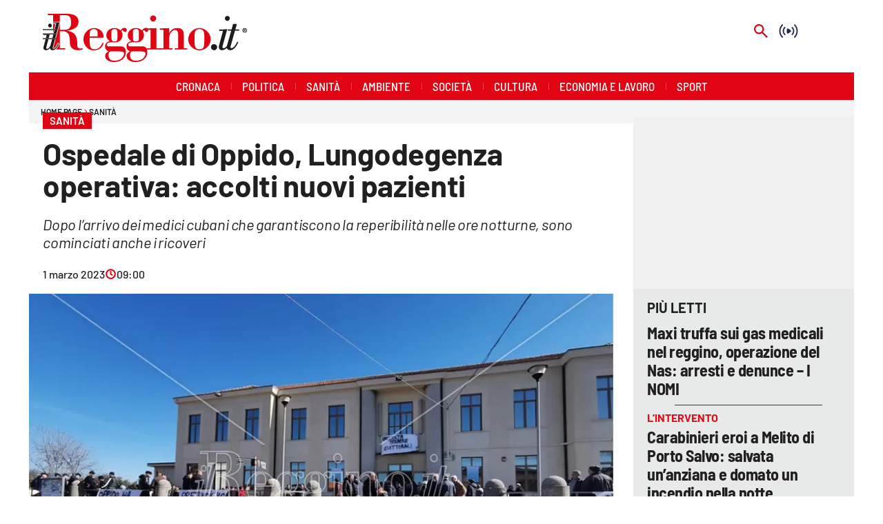

--- FILE ---
content_type: text/html; charset=utf-8
request_url: https://www.ilreggino.it/sanita/ospedale-di-oppido-lungodegenza-operativa-accolti-nuovi-pazienti-hra5jjsv
body_size: 113118
content:
<!DOCTYPE html><html id="root-site" lang="it"><head><meta charSet="utf-8"/><meta name="viewport" content="width=device-width"/><meta name="isMobile" content="false"/><link rel="apple-touch-icon" href="/reggino/apple-touch-icon.png"/><link rel="apple-touch-icon" href="/reggino/apple-touch-icon-57x57.png"/><link rel="apple-touch-icon" href="/reggino/apple-touch-icon-60x60.png"/><link rel="apple-touch-icon" href="/reggino/apple-touch-icon-72x72.png"/><link rel="apple-touch-icon" href="/reggino/apple-touch-icon-76x76.png"/><link rel="apple-touch-icon" href="/reggino/apple-touch-icon-114x114.png"/><link rel="apple-touch-icon" href="/reggino/apple-touch-icon-120x120.png"/><link rel="apple-touch-icon" href="/reggino/apple-touch-icon-144x144.png"/><link rel="apple-touch-icon" href="/reggino/apple-touch-icon-152x152.png"/><link rel="apple-touch-icon-precomposed" href="/reggino/apple-touch-icon-precomposed.png"/><link rel="apple-touch-icon-precomposed" href="/reggino/apple-touch-icon-57x57.png"/><link rel="apple-touch-icon-precomposed" href="/reggino/apple-touch-icon-60x60.png"/><link rel="apple-touch-icon-precomposed" href="/reggino/apple-touch-icon-72x72.png"/><link rel="apple-touch-icon-precomposed" href="/reggino/apple-touch-icon-76x76.png"/><link rel="apple-touch-icon-precomposed" href="/reggino/apple-touch-icon-114x114.png"/><link rel="apple-touch-icon-precomposed" href="/reggino/apple-touch-icon-120x120.png"/><link rel="apple-touch-icon-precomposed" href="/reggino/apple-touch-icon-144x144.png"/><link rel="apple-touch-icon-precomposed" href="/reggino/apple-touch-icon-152x152.png"/><link rel="icon" href="/reggino/favicon.ico"/><link rel="icon" type="image/png" sizes="16x16" href="/reggino/favicon-16x16.png"/><link rel="icon" type="image/png" sizes="32x32" href="/reggino/favicon-32x32.png"/><link rel="icon" type="image/png" sizes="96x96" href="/reggino/favicon-96x96.png"/><link rel="icon" type="image/png" sizes="128x128" href="/reggino/favicon-128x128.png"/><link rel="icon" type="image/png" sizes="196x196" href="/reggino/favicon-196x196.png"/><meta name="application-name" content="ACE Times"/><meta name="msapplication-TileColor" content="#C20B20"/><meta name="msapplication-TileImage" content="/reggino/mstile-144x144.png"/><meta name="msapplication-square70x70logo" content="/reggino/mstile-70x70.png"/><meta name="msapplication-square150x150logo" content="/reggino/mstile-150x150.png"/><meta name="msapplication-square310x310logo" content="/reggino/mstile-310x310.png"/><link rel="alternate" type="application/rss+xml" title="ACE Times - news" href="https://www.ilreggino.it/sitemaps/reggino/rss"/><meta name="ace-fingerprint" content="deploy executed on Fri Jan  2 07:53:47 UTC 2026 - generated from commit hash 2aebf0b3b1940d6eeb25f8d8d2ddc8b100395ed3"/><meta name="onecmsid" content="onecms:1m8vzep5tfzrk6win6c"/><link rel="amphtml" href="https://amp.ilreggino.it/amp/sanita/ospedale-di-oppido-lungodegenza-operativa-accolti-nuovi-pazienti-hra5jjsv"/><link rel="preload" as="image" imageSrcSet="https://images.lac.atexcloud.io/view/acePublic/alias/contentid/OTIxODJkOTgtMjM4OC00/0/ilreggino-logo.webp?h=132&amp;w=640 640w, https://images.lac.atexcloud.io/view/acePublic/alias/contentid/OTIxODJkOTgtMjM4OC00/0/ilreggino-logo.webp?h=132&amp;w=750 750w, https://images.lac.atexcloud.io/view/acePublic/alias/contentid/OTIxODJkOTgtMjM4OC00/0/ilreggino-logo.webp?h=132&amp;w=828 828w, https://images.lac.atexcloud.io/view/acePublic/alias/contentid/OTIxODJkOTgtMjM4OC00/0/ilreggino-logo.webp?h=132&amp;w=1080 1080w, https://images.lac.atexcloud.io/view/acePublic/alias/contentid/OTIxODJkOTgtMjM4OC00/0/ilreggino-logo.webp?h=132&amp;w=1200 1200w, https://images.lac.atexcloud.io/view/acePublic/alias/contentid/OTIxODJkOTgtMjM4OC00/0/ilreggino-logo.webp?h=132&amp;w=1920 1920w, https://images.lac.atexcloud.io/view/acePublic/alias/contentid/OTIxODJkOTgtMjM4OC00/0/ilreggino-logo.webp?h=132&amp;w=2048 2048w, https://images.lac.atexcloud.io/view/acePublic/alias/contentid/OTIxODJkOTgtMjM4OC00/0/ilreggino-logo.webp?h=132&amp;w=3840 3840w" imageSizes="100vw"/><title>Ospedale di Oppido, Lungodegenza operativa: accolti nuovi pazienti</title><script type="application/ld+json">{
  "@context": "http://schema.org",
  "@type": "NewsArticle",
  "mainEntityOfPage": {
    "@type": "WebPage",
    "@id": "https://www.ilreggino.it/sanita/ospedale-di-oppido-lungodegenza-operativa-accolti-nuovi-pazienti-hra5jjsv"
  },
  "headline": "Ospedale di Oppido, Lungodegenza operativa: accolti nuovi pazienti",
  "image": [
    "https://images.lac.atexcloud.io/view/acePublic/alias/contentid/1m82aht91fajwn4yyaw/0/presidio-ospedale-oppido-3.webp"
  ],
  "articleSection":"Sanità",
  "keywords": "",
  "datePublished": "2023-03-01T10:00:00+01:00",
  "dateCreated": "2023-03-01T10:00:00+01:00",
  "dateModified": "2025-10-14T01:20:43+01:00",
  "author": {
    "@type": "Person",
    "name": "Teresa Cosmano"
  },
  "publisher": {
    "@type": "Organization",
    "name": "Il Reggino",
    "logo": {
      "@type": "ImageObject",
      "url": "https://images.lac.atexcloud.io/view/acePublic/alias/contentid/OTIxODJkOTgtMjM4OC00/0/ilreggino-logo.webp"
    }
  },
  "description": "Dopo l’arrivo dei medici cubani che garantiscono la reperibilità nelle ore notturne, sono cominciati anche i ricoveri",
  "articleBody": "Dopo i medici cubani nell’ospedale di Oppido Mamertina sono cominciati ad arrivare anche i primi pazienti. Sono due i degenti ricoverati in questi giorni nel reparto di Lungodegenza, che si aggiungono all’unica paziente rimasta, prima che montasse la protesta pacifica dei cittadini, costituitisi nel “Comitato spontaneo 19 febbraio a difesa dell’ospedale Maria Pia di Savoia di Oppido Mamertina”. Sono già trascorsi dieci giorni da quando il Comitato ha avviato un sit-in di protesta permanente per scongiurare il paventato rischio di chiusura della Lungodegenza a causa della carenza di personale. Sit-in che ha comportato la visita del commissario straordinario dell’Asp di Reggio Calabria Lucia Di Furia, che accompagnata dal consigliere regionale Domenico Giannetta e dal garante regionale della Salute AnnaMaria Stanganelli, ha voluto rassicurare i cittadini circa il fatto che la Lungodegenza non chiuderà, promettendo una serie di interventi – primo fra tutti la riapertura della Radiologia – che porteranno l’ospedale oppidese a riacquistare almeno parte di quelli che erano i suoi vecchi servizi sanitari. Per il Comitato però, le promesse non bastano e per tale ragione ha deciso di continuare la protesta finché queste non saranno mantenute. Intanto, l’arrivo dei medici cubani, in tutto sei – il primo, Freddy Lan, è arrivato venerdì scorso – che garantiscono la reperibilità nelle ore notturne e i due ricoveri di questi giorni, lasciano ben sperare sulle sorti del nosocomio, che potrebbe perfino diventare ospedale di montagna, sulla cui possibilità si è preso l’impegno il consigliere regionale Giannetta.",
  "isAccessibleForFree": "true",
  "hasPart":
  {
    "@type": "WebPageElement",
    "isAccessibleForFree": "true",
    "cssSelector" : ".paywall"
  }
}</script><meta name="robots" content="index,follow"/><meta name="description" content="Dopo l’arrivo dei medici cubani che garantiscono la reperibilità nelle ore notturne, sono cominciati anche i ricoveri"/><meta name="twitter:card" content="summary_large_image"/><meta property="og:title" content="Ospedale di Oppido, Lungodegenza operativa: accolti nuovi pazienti"/><meta property="og:description" content="Dopo l’arrivo dei medici cubani che garantiscono la reperibilità nelle ore notturne, sono cominciati anche i ricoveri"/><meta property="og:url" content="https://www.ilreggino.it/sanita/ospedale-di-oppido-lungodegenza-operativa-accolti-nuovi-pazienti-hra5jjsv"/><meta property="og:type" content="article"/><meta property="og:image" content="https://images.lac.atexcloud.io/view/acePublic/alias/contentid/1m82aht91fajwn4yyaw/0/presidio-ospedale-oppido-3.jpeg?f=3%3A2"/><meta property="og:image:width" content="1204"/><meta property="og:image:height" content="900"/><link rel="canonical" href="https://www.ilreggino.it/sanita/ospedale-di-oppido-lungodegenza-operativa-accolti-nuovi-pazienti-hra5jjsv"/><script type="application/ld+json" class="jsx-75824742">{"@context":"https://schema.org","@type":"BreadcrumbList","itemListElement":[{"@type":"ListItem","position":1,"item":{"@id":"https://www.ilreggino.it/sanita","name":"Sanità"}},{"@type":"ListItem","position":2,"item":{"@id":"https://www.ilreggino.it/sanita/ospedale-di-oppido-lungodegenza-operativa-accolti-nuovi-pazienti-hra5jjsv","name":"Ospedale di Oppido, Lungodegenza operativa: accolti nuovi pazienti"}}]}</script><link rel="preload" as="image" imageSrcSet="https://images.lac.atexcloud.io/view/acePublic/alias/contentid/1m82aht91fajwn4yyaw/0/presidio-ospedale-oppido-3.webp?f=16%3A9&amp;q=0.75&amp;w=16 16w, https://images.lac.atexcloud.io/view/acePublic/alias/contentid/1m82aht91fajwn4yyaw/0/presidio-ospedale-oppido-3.webp?f=16%3A9&amp;q=0.75&amp;w=32 32w, https://images.lac.atexcloud.io/view/acePublic/alias/contentid/1m82aht91fajwn4yyaw/0/presidio-ospedale-oppido-3.webp?f=16%3A9&amp;q=0.75&amp;w=48 48w, https://images.lac.atexcloud.io/view/acePublic/alias/contentid/1m82aht91fajwn4yyaw/0/presidio-ospedale-oppido-3.webp?f=16%3A9&amp;q=0.75&amp;w=64 64w, https://images.lac.atexcloud.io/view/acePublic/alias/contentid/1m82aht91fajwn4yyaw/0/presidio-ospedale-oppido-3.webp?f=16%3A9&amp;q=0.75&amp;w=96 96w, https://images.lac.atexcloud.io/view/acePublic/alias/contentid/1m82aht91fajwn4yyaw/0/presidio-ospedale-oppido-3.webp?f=16%3A9&amp;q=0.75&amp;w=128 128w, https://images.lac.atexcloud.io/view/acePublic/alias/contentid/1m82aht91fajwn4yyaw/0/presidio-ospedale-oppido-3.webp?f=16%3A9&amp;q=0.75&amp;w=256 256w, https://images.lac.atexcloud.io/view/acePublic/alias/contentid/1m82aht91fajwn4yyaw/0/presidio-ospedale-oppido-3.webp?f=16%3A9&amp;q=0.75&amp;w=384 384w, https://images.lac.atexcloud.io/view/acePublic/alias/contentid/1m82aht91fajwn4yyaw/0/presidio-ospedale-oppido-3.webp?f=16%3A9&amp;q=0.75&amp;w=640 640w, https://images.lac.atexcloud.io/view/acePublic/alias/contentid/1m82aht91fajwn4yyaw/0/presidio-ospedale-oppido-3.webp?f=16%3A9&amp;q=0.75&amp;w=750 750w, https://images.lac.atexcloud.io/view/acePublic/alias/contentid/1m82aht91fajwn4yyaw/0/presidio-ospedale-oppido-3.webp?f=16%3A9&amp;q=0.75&amp;w=828 828w, https://images.lac.atexcloud.io/view/acePublic/alias/contentid/1m82aht91fajwn4yyaw/0/presidio-ospedale-oppido-3.webp?f=16%3A9&amp;q=0.75&amp;w=1080 1080w, https://images.lac.atexcloud.io/view/acePublic/alias/contentid/1m82aht91fajwn4yyaw/0/presidio-ospedale-oppido-3.webp?f=16%3A9&amp;q=0.75&amp;w=1200 1200w, https://images.lac.atexcloud.io/view/acePublic/alias/contentid/1m82aht91fajwn4yyaw/0/presidio-ospedale-oppido-3.webp?f=16%3A9&amp;q=0.75&amp;w=1920 1920w, https://images.lac.atexcloud.io/view/acePublic/alias/contentid/1m82aht91fajwn4yyaw/0/presidio-ospedale-oppido-3.webp?f=16%3A9&amp;q=0.75&amp;w=2048 2048w, https://images.lac.atexcloud.io/view/acePublic/alias/contentid/1m82aht91fajwn4yyaw/0/presidio-ospedale-oppido-3.webp?f=16%3A9&amp;q=0.75&amp;w=3840 3840w" imageSizes="786px"/><meta name="next-head-count" content="53"/><meta name="cms" content="ACE by Atex"/><meta name="format-detection" content="telephone=no, date=no, email=no, address=no"/><link rel="preload" href="/_next/static/css/2130a61e7697989d.css" as="style"/><link rel="stylesheet" href="/_next/static/css/2130a61e7697989d.css" data-n-p=""/><noscript data-n-css=""></noscript><script defer="" nomodule="" src="/_next/static/chunks/polyfills-c67a75d1b6f99dc8.js"></script><script src="https://d3fab4b48l25u.cloudfront.net/widget-articles.umd.js" defer="" data-nscript="beforeInteractive"></script><script src="https://d3fab4b48l25u.cloudfront.net/widget-articles.umd.js" defer="" data-nscript="beforeInteractive"></script><script src="/_next/static/chunks/webpack-94a4532877b670df.js" defer=""></script><script src="/_next/static/chunks/framework-50116e63224baba2.js" defer=""></script><script src="/_next/static/chunks/main-6d14256ee5aeaa62.js" defer=""></script><script src="/_next/static/chunks/pages/_app-ccb9494be9a9c990.js" defer=""></script><script src="/_next/static/chunks/d6e1aeb5-6c0ff0f0e0509920.js" defer=""></script><script src="/_next/static/chunks/576-511f7461f1bf4f4c.js" defer=""></script><script src="/_next/static/chunks/260-4c1bc762c613d6fa.js" defer=""></script><script src="/_next/static/chunks/pages/%5B...index%5D-47f75b62d768f183.js" defer=""></script><script src="/_next/static/e77kCrfJoOp4Nl4L4MGG2/_buildManifest.js" defer=""></script><script src="/_next/static/e77kCrfJoOp4Nl4L4MGG2/_ssgManifest.js" defer=""></script><style id="__jsx-3400780973">:root{overflow-x:hidden;}@media all and (min-width:1024px){.page{margin:var(--margin-centered);max-width:var(--page-width-extra);}.page.page-longform{max-width:100vw;}.text-page{padding:0 30px;}}.ad-container{display:-webkit-box;display:-webkit-flex;display:-ms-flexbox;display:flex;-webkit-box-pack:center;-webkit-justify-content:center;-ms-flex-pack:center;justify-content:center;}.article-body .ad-container iframe{margin-block-start:var(--margin-block-start-medium-2);margin-block-end:var(--margin-block-end-medium-2);}@media all and (min-width:1024px){.mob-article-ad-container{display:none;}}@media all and (max-width:1023px){.dsk-article-ad-container{display:none;}.text-page{padding:0 15px;}}.site-title{display:none;}.react-datepicker-wrapper{width:unset;}</style><style id="__jsx-2511161210">@font-face{font-family:'Barlow';font-weight:300;src:local('Barlow:Light'), url('/fonts/Barlow-Light.ttf') format('truetype');}@font-face{font-family:'Barlow';font-weight:300;font-style:italic;src:local('Barlow:LightItalic'), url('/fonts/Barlow-LightItalic.ttf') format('truetype');}@font-face{font-family:'Barlow';font-weight:400;src:local('Barlow:Regular'), url('/fonts/Barlow-Regular.ttf') format('truetype');}@font-face{font-family:'Barlow';font-weight:400;font-style:italic;src:local('Barlow:Italic'), url('/fonts/Barlow-Italic.ttf') format('truetype');}@font-face{font-family:'Barlow';font-weight:500;src:local('Barlow:Medium'), url('/fonts/Barlow-Medium.ttf') format('truetype');}@font-face{font-family:'Barlow';font-weight:500;font-style:italic;src:local('Barlow:MediumItalic'), url('/fonts/Barlow-MediumItalic.ttf') format('truetype');}@font-face{font-family:'BarlowSemiCondensed';font-weight:500;src:local('BarlowSemiCondensed:Medium'), url('/fonts/BarlowSemiCondensed-Medium.ttf') format('truetype');}@font-face{font-family:'Barlow';font-weight:600;src:local('Barlow:SemiBold'), url('/fonts/Barlow-SemiBold.ttf') format('truetype');}@font-face{font-family:'Barlow';font-weight:700;src:local('Barlow:Bold'),url('/fonts/Barlow-Bold.ttf') format('truetype');}@font-face{font-family:'BarlowSemiCondensed';font-weight:700;src:local('BarlowSemiCondensed:Bold'), url('/fonts/BarlowSemiCondensed-Bold.ttf') format('truetype');}@font-face{font-family:'Barlow';font-weight:900;src:local('Barlow:ExtraBold'), url('/fonts/Barlow-Black.ttf') format('truetype');}</style><style id="__jsx-2681718537">.adv-placeholder{display:-webkit-box;display:-webkit-flex;display:-ms-flexbox;display:flex;-webkit-box-pack:center;-webkit-justify-content:center;-ms-flex-pack:center;justify-content:center;display:none;}.adv-placeholder img{display:block;margin:var(--margin-centered);max-width:100%;}.adv-placeholder:first-child{padding:var(--narrow-invert-spacing);border-width:1px 0;border-style:solid;border-color:#cdc2b0;}.ad{background-color:#737687;position:relative;}.ad-desktop{display:none;}@media all and (min-width:1024px){.ad-desktop{display:block;}}.ad-mobile{display:block;}@media all and (min-width:1024px){.ad-mobile{display:none;}}.ad-970x250{width:970px;height:250px;margin-block-end:var(--margin-block-end-medium-2);}.ad-728x90{width:728px;height:90px;}.ad-300x250{width:300px;height:250px;}.ad-skin-1x1{display:none;}.ad.empty::after{content:'Advertisement';text-transform:uppercase;-webkit-letter-spacing:2px;-moz-letter-spacing:2px;-ms-letter-spacing:2px;letter-spacing:2px;font-size:12px;position:absolute;top:0;left:0;width:100%;height:100%;display:-webkit-box;display:-webkit-flex;display:-ms-flexbox;display:flex;-webkit-flex-direction:row;-ms-flex-direction:row;flex-direction:row;-webkit-align-items:center;-webkit-box-align:center;-ms-flex-align:center;align-items:center;-webkit-box-pack:center;-webkit-justify-content:center;-ms-flex-pack:center;justify-content:center;color:rgb(0,0,0);}</style><style id="__jsx-102145132">.ad-position{margin:var(--margin-centered);max-width:100%;display:-webkit-box;display:-webkit-flex;display:-ms-flexbox;display:flex;-webkit-flex-direction:column;-ms-flex-direction:column;flex-direction:column;-webkit-align-items:center;-webkit-box-align:center;-ms-flex-align:center;align-items:center;}.ad-position>div+div{margin-block-start:var(--margin-top-start-small);}.ad-position>div>iframe{display:block;margin:auto;max-width:100%;}.top-left-ad>.ad-position{padding:var(--standard-invert-space);box-sizing:content-box;}.mr-ad{margin-top:calc(var(--gap-small)*-1);}.mr-ad iframe{margin-top:var(--gap-small);}@media all and (max-width:630px){.ad-position[data-adv-position^="US_LEADERBOARD_DOWN_"]{-webkit-transform:scale(.8);-ms-transform:scale(.8);transform:scale(.8);max-width:none;}@media all and (max-width:510px){.ad-position[data-adv-position^="US_LEADERBOARD_DOWN_"]{-webkit-transform:scale(.6);-ms-transform:scale(.6);transform:scale(.6);}#topAdCls{margin:0;padding:0;height:0;}@media all and (min-width:1024px){#topAdCls{height:auto;max-height:250px;min-height:113px;}#topAdCls+.wrapper>.page{margin-block-start:0;}}}}</style><style id="__jsx-2222679477">.menu-search-form{margin:0;width:100%;height:auto;outline:none;}.root .page.search-page div.search-form{padding:0 18px;}.header-search-result{margin-block-start:14px;padding-block-start:12px;}.header-search-result span:first-child{
    font-family: 'Barlow', sans-serif;
    font-size: 16px;
    font-weight: 400;
    line-height: 17px;
    letter-spacing: -0.16px;
;}.header-search-result span:nth-child(2){
    font-family: 'Barlow', sans-serif;
    font-size: 16px;
    font-weight: 700;
    line-height: 17px;
    letter-spacing: 0px;
;}.header-search-result span:last-child{
    font-family: 'Barlow', sans-serif;
    font-size: 14px;
    font-weight: 400;
    line-height: 17px;
    letter-spacing: -0.14px;
 display:flex;}.menu-search-form select,.filter-by-date,.menu-search-form .clear-filter{
    font-family: 'Barlow', sans-serif;
    font-size: 12px;
    font-weight: 400;
    line-height: 29px;
    letter-spacing: -0.12px;
 display:inline-block;text-transform:capitalize;margin-inline-end:10px;margin-block-start:12px;}.menu-search-form select{width:120px;}.menu-search-form select,.menu-search-form .filter-by-date{border-radius:6px;height:29px;padding:0 10px;background-color:#fff;}.menu-search-form select option:first-child{display:none;}.date-picker-wrapper{position:relative;display:inline-block;}.date-filter-container{margin-top:10px;position:absolute;border:1px solid #ccc;z-index:10;}.menu-search-form .filter-by-date{border:solid 1px;cursor:pointer;}.menu-search-form .filter-by-date .arrow-down{border:1px solid black;border-inline-width:0 2px;border-block-width:0 2px;display:inline-block;padding:2.5px;-webkit-transform:rotate(45deg);-ms-transform:rotate(45deg);transform:rotate(45deg);margin-inline-start:15px;margin-block-end:2px;}.clear-filter{border-radius:6px;background-color:#000;color:#fff;padding:0px 11px;padding-inline-end:3px;font-size:14px;cursor:pointer;position:relative;}.clear-button{position:absolute;right:10px;text-transform:lowercase;}.clear-filter-text{margin-inline-end:23px;}.menu-search-term:focus,.menu-search-form:focus{outline:none;}.menu-search-icon{height:15px;}.menu-search-term{background:transparent;border:2px solid #000;border-radius:20px;box-shadow:none;font-style:italic;height:30px;background-image:url(/graphics/search-icon.svg);background-position:10px center;background-repeat:no-repeat;background-size:15px;padding-block:10px;padding-inline:20px 5px;text-indent:20px;margin-inline-end:15px;}.menu-search-icon svg{width:15px;height:15px;}.menu-search-icon button{display:inline-block;border:0;padding:0;background:transparent;cursor:pointer;}.menu-search-button button{
    font-family: 'Barlow', sans-serif;
    font-size: 14px;
    font-weight: 700;
    line-height: 33px;
    letter-spacing: 0px;
 color:#fff;background-color:#000;min-width:46px;min-height:30px;border-radius:30px;border:0;margin:0;-webkit-text-decoration:none;text-decoration:none;cursor:pointer;}.menu-search-form label{width:100px;display:inline-block;margin-top:25px;}.search-input{width:170px;}.menu-search-form .sort-by{width:250px;}.menu-search-form select.sort-by option:first-child{display:block;}.menu-search-advanced-search,.advanced-search-heading{
    font-family: 'Barlow', sans-serif;
    font-size: 12px;
    font-weight: 700;
    line-height: 15px;
    letter-spacing: 0px;
 color:var(--header-footer-foreground);padding:0;}.advanced-search-heading{margin-block-end:18px;}.menu-search-advanced-search{cursor:pointer;background:none;border:none;}@media all and (min-width:1024px){.header-search-result{margin-block-start:21px;padding-block-start:18px;}.header-search-result span:last-child{display:inline;}.root .page.search-page div.search-form{padding:0;}.menu-search-advanced-search,.advanced-search-heading{
    font-family: 'Barlow', sans-serif;
    font-size: 14px;
    font-weight: 700;
    line-height: 17px;
    letter-spacing: 0px;
;}}</style><style id="__jsx-1911702730">.socials-link{display:inline-block;margin-inline-start:10px;width:15px;height:15px;}.socials-link:first-child{margin-inline-start:0;}.socials-link .icon{display:block;width:100%;height:100%;}.socials-link .accent{fill:#000;}.socials-link.socials-youtube{width:20px;}</style><style id="__jsx-614402712">@media all and (min-width:1024px){.socials-link:hover{opacity:0.25;}.social-icons-type-negative .socials-link:hover{opacity:0.75;}}</style><style id="__jsx-2674391787">.sidebar-content{padding:var(--standard-invert-space);width:250px;background-color:var(--header-footer-background);position:relative;height:-webkit-fit-content;height:-moz-fit-content;height:fit-content;}.sidebar-content>.close-btn{position:absolute;top:10px;right:10px;}[dir='rtl'] .sidebar-content>.close-btn{left:10px;right:unset;}.sidebar-content ul{margin:15px 0;padding:0;list-style-type:none;}.sidebar-content .menu-item{margin:0;margin-block-end:5px;padding:0;list-style-type:none;}.sidebar-content .menu-submenu .menu-item{margin:0;margin-block-start:2px;list-style-type:none;}.sidebar-menu .sidebar-footer-social span,.sidebar-menu .menu-item-header,.sidebar-content a.mega-menu-item,.sidebar-content .menu-submenu a{-webkit-text-decoration:none;text-decoration:none;color:var(--header-footer-foreground);}.sidebar-content li.mega-menu-item{border-block-end:0.5px solid #212020;}.social-icons-type-sidebar .socials-link:not(:first-child){margin-inline-start:15px;}.social-icons-type-sidebar .socials-link{width:24px;height:24px;}.sidebar-content .sidebar-buttons ul li:not(:last-child){margin-block-end:var(--margin-block-end-medium-1);}.sidebar-content .sidebar-button,.sidebar-content .menu-search-icon{display:inline-block;}.sidebar-content .sidebar-button:hover,.sidebar-content .menu-search-icon:hover,.sidebar-content .menu-search-send:hover{background:#fff;color:#000;}.sidebar-content .menu-search-term{margin-inline-end:10px;width:140px;text-transform:none;font-size:11px;cursor:initial;}.sidebar-content .sidebar-buttons .menu-search-inner{display:-webkit-box;display:-webkit-flex;display:-ms-flexbox;display:flex;}.sidebar-content .menu-search-send{padding:5px 0;width:45px;-webkit-flex-shrink:0;-ms-flex-negative:0;flex-shrink:0;text-align:center;}.sidebar-content .menu-search-icon{margin-inline-start:0;padding:7px 21px;box-sizing:content-box;}.sidebar-content .menu-search-icon:hover .accent *{stroke:#000;}#submenu-sidebar,.sidebar-content{width:100%;max-width:100%;padding:0 20px;}.sidebar-header{margin-block-end:calc(var(--margin-block-end-medium-2) + 4px);margin-block-start:var(--margin-block-start-medium-1);display:-webkit-box;display:-webkit-flex;display:-ms-flexbox;display:flex;}.sidebar-search>*{border-block-end:0.5px solid #000;padding:var(--standard-invert-space);}.sidebar-menu .sidebar-search,.sidebar-menu .page-footer,amp-sidebar .page-footer{border:0;margin:0;}.sidebar-menu .footer-logo,amp-sidebar .footer-logo .sidebar-content .menu-search-icon[hidden]{display:none;}.sidebar-search .menu-search-inner{display:-webkit-box;display:-webkit-flex;display:-ms-flexbox;display:flex;-webkit-flex-direction:row;-ms-flex-direction:row;flex-direction:row;-webkit-box-pack:start;-webkit-justify-content:flex-start;-ms-flex-pack:start;justify-content:flex-start;}.sidebar-search .menu-search-icon{width:22px;}.sidebar-logo{width:105px;height:26px;position:relative;}.sidebar-logo *{width:100%;height:100%;}.sidebar-content .grey-btn{background-color:unset;border:0;}.sidebar-content .grey-btn,.sidebar-content .grey-btn .icon{width:40px;height:40px;}.sidebar-content .grey-btn .icon .accent{stroke:#000;stroke-width:0.3px;}.sidebar-content .socials-link{margin-block-start:var(--margin-top-start-small);}.sidebar-footer-social{display:-webkit-box;display:-webkit-flex;display:-ms-flexbox;display:flex;-webkit-flex-direction:column;-ms-flex-direction:column;flex-direction:column;margin-block-end:auto;margin-block-start:var(--margin-top-start-small);-webkit-flex-wrap:wrap;-ms-flex-wrap:wrap;flex-wrap:wrap;list-style:none;padding-inline-start:0;margin-block-end:100px;}.sidebar-footer-social .social-icons{-webkit-flex-direction:row;-ms-flex-direction:row;flex-direction:row;}.sidebar-content .menu-item.top-menu-item a{padding:10px;}.top-menu-wrapper{width:100%;border-block-end:0.5px solid #212020;}.top-menu-wrapper ul{display:-webkit-box;display:-webkit-flex;display:-ms-flexbox;display:flex;gap:12px;padding-inline-start:0;margin:15px 0;}.grey-btn{display:inline-block;position:relative;width:30px;height:30px;text-indent:-9999px;overflow:hidden;border:1px solid #000;border-radius:30px;background:#000;color:#fff;cursor:pointer;opacity:0.8;outline:0;}.grey-btn.with-icon{text-indent:0;}.grey-btn .icon{position:absolute;top:50%;left:50%;width:12px;height:12px;-webkit-transform:translate(-50%,-50%);-ms-transform:translate(-50%,-50%);transform:translate(-50%,-50%);}.grey-btn .icon .accent{stroke:#fff;}.grey-btn:hover{background:#fff;color:#000;outline:none;}.grey-btn:hover .icon .accent{stroke:#000;}.grey-btn:after{content:'';position:absolute;top:0;left:0;width:100%;height:100%;text-indent:0;text-align:center;font-size:24px;font-size:18px;line-height:30px;}[dir='rtl'] .grey-btn:after{right:0;}.grey-btn.with-icon:after{display:none;}.close-btn:after{content:'\u2715';}</style><style id="__jsx-2187475496">.sidebar-content .top-menu-item a{
    font-family: 'Barlow', sans-serif;
    font-size: 14px;
    font-weight: 700;
    line-height: 33px;
    letter-spacing: 0px;
 color:#fff;background-color:#000;min-width:46px;min-height:30px;border-radius:30px;border:0;margin:0;-webkit-text-decoration:none;text-decoration:none;cursor:pointer;}</style><style id="__jsx-4066353361">.overflow-hidden{overflow:hidden;}.sidebar-overlay{display:-webkit-box;display:-webkit-flex;display:-ms-flexbox;display:flex;height:100vh;-webkit-box-pack:justify;-webkit-justify-content:space-between;-ms-flex-pack:justify;justify-content:space-between;right:0;margin:0;padding:0;pointer-events:none;position:fixed;top:0;-webkit-transition:opacity 0.2s ease-out;transition:opacity 0.2s ease-out;width:100vw;z-index:101;}.sidebar-overlay .sidebar-blanket{opacity:0;-webkit-transition:opacity 0.2s ease-out;transition:opacity 0.2s ease-out;}.sidebar-overlay.open+header{visibility:hidden;}.sidebar-overlay.open{pointer-events:all;}.sidebar-overlay.open .sidebar-menu{-webkit-flex:0 0 100%;-ms-flex:0 0 100%;flex:0 0 100%;}.sidebar-overlay.open .sidebar-blanket{background-color:black;-webkit-flex:1;-ms-flex:1;flex:1;opacity:0.5;}.sidebar-overlay .sidebar-menu{display:-webkit-box;display:-webkit-flex;display:-ms-flexbox;display:flex;-webkit-flex:0;-ms-flex:0;flex:0;height:100vh;overflow-x:hidden;overflow-y:auto;-webkit-transition:all 0.2s ease-out;transition:all 0.2s ease-out;}</style><style id="__jsx-3646319813">.sidebar-content a.mega-menu-item,.sidebar-menu .sidebar-footer-social span,.sidebar-menu .menu-item-header{
    font-family: 'Barlow', sans-serif;
    font-size: 13px;
    font-weight: 700;
    line-height: 14px;
    letter-spacing: 0px;
;}.sidebar-content .menu-submenu a{
    font-family: 'Barlow', sans-serif;
    font-size: 12px;
    font-weight: 300;
    line-height: 21px;
    letter-spacing: 0px;
;}</style><style id="__jsx-966089751">.menu-search-icon.jsx-966089751{height:15px;}.menu-search-icon.jsx-966089751 button.jsx-966089751{display:inline-block;border:0;padding:0;background:transparent;cursor:pointer;}</style><style id="__jsx-2096701287">*.jsx-2096701287{box-sizing:border-box;}.modalDialog.jsx-2096701287{position:fixed;top:0;right:0;bottom:0;left:0;background:rgba(0,0,0,0.8);z-index:99999;-webkit-transition:opacity 100ms ease-in;-moz-transition:opacity 100ms ease-in;-webkit-transition:opacity 100ms ease-in;transition:opacity 100ms ease-in;}.modalDialog.jsx-2096701287>div.jsx-2096701287{max-width:800px;width:50%;position:relative;margin:10% auto;padding:20px;border-radius:3px;background:#fff;}.close.jsx-2096701287{font-family:Arial,Helvetica,sans-serif;line-height:25px;position:absolute;right:-5px;text-align:center;top:-5px;width:34px;height:34px;-webkit-text-decoration:none;text-decoration:none;padding-top:5px;font-size:20px;}.close.jsx-2096701287:hover{background:#fa3f6f;}.modalDialog.jsx-2096701287 .social-icons:before{display:none;}</style><style id="__jsx-2214241547">.navmenu-logo-wrapper .navmenu-logo,.navmenu-logo-wrapper .navmenu-logo *{width:auto;height:auto;}.topmenu .navmenu-logo-wrapper{width:200px;}.longform-logo{position:relative;z-index:1;}@media all and (min-width:1024px){.topmenu .navmenu-logo-wrapper{width:400px;}}</style><style id="__jsx-758632599">.logo-container.jsx-758632599 .first-logo.jsx-758632599{background-image:url('https://www.lacnews24.it/graphics/LaC_News24.svg');background-size:cover;height:49px;}.logo-container.jsx-758632599 .first-logo.jsx-758632599,.logo-container.jsx-758632599 .claim-logo.jsx-758632599{width:200px;margin-inline:auto;}@media all and (min-width:1024px){.logo-container.jsx-758632599 .first-logo.jsx-758632599{width:400px;height:98px;}.logo-container.jsx-758632599 .claim-logo.jsx-758632599{display:block;width:200px;margin-inline:auto;}}</style><style id="__jsx-960604068">.root.jsx-960604068{height:100%;width:100%;}.lac-network-image.jsx-960604068{width:100%;height:100%;background-image:url('https://www.lacnews24.it/graphics/Logo_LaC_Network.avif');background-size:100% 100%;background-repeat:no-repeat;}</style><style id="__jsx-2303774667">.topmenu{padding-block:15px 0;}.menu-layout-left .topmenu{margin-block:6px 12px;}.topmenu-inner{margin-inline:10px;display:grid;grid-template-rows:auto;grid-template-columns:1fr;justify-items:center;-webkit-align-items:center;-webkit-box-align:center;-ms-flex-align:center;align-items:center;grid-column-gap:10px;}.topmenu-icons{grid-column:-3;}.lang-edition{grid-row:1;grid-column:1;margin-block:10px;margin-inline-start:auto;}.navigation-actions-longform{grid-row:1;grid-column:2;}.topmenu-icons,.topmenu-social .social-icons{display:-webkit-box;display:-webkit-flex;display:-ms-flexbox;display:flex;-webkit-flex-flow:row nowrap;-ms-flex-flow:row nowrap;flex-flow:row nowrap;-webkit-align-items:center;-webkit-box-align:center;-ms-flex-align:center;align-items:center;-webkit-box-pack:start;-webkit-justify-content:flex-start;-ms-flex-pack:start;justify-content:flex-start;}.navmenu-logo-wrapper{display:block;width:184px;height:46px;margin-block-start:var(--margin-block-start-medium-1);margin-block-end:var(--margin-block-end-smaller);margin-inline:auto;grid-row:3;grid-column:span 3;-webkit-align-items:center;-webkit-box-align:center;-ms-flex-align:center;align-items:center;display:block;position:relative;}.navmenu-logo-wrapper *{font-family:var(--font-secondary);width:100%;height:100%;}.topmenu-social .social-icons{margin-inline-start:10px;}.topmenu-hamburger #mega-menu-close-icon--normal.open,.topmenu-hamburger #mega-menu-close-icon--normal .accent *,.topmenu .menu-search-icon .accent *,.topmenu-hamburger .accent *,#menu-sidebar .topmenu-hamburger .accent *,.topmenu .menu-search-icon .accent{stroke:var(--header-footer-foreground);}.topmenu-social .socials-link .accent{fill:var(--header-footer-foreground);}.topmenu-hamburger #mega-menu-close-icon--normal{width:30px;height:30px;float:right;visibility:hidden;}.menu-layout-left .topmenu-hamburger #mega-menu-close-icon--normal{position:absolute;top:20px;}[dir='rtl'] .topmenu-hamburger #mega-menu-close-icon--normal{float:left;}.topmenu-hamburger #mega-menu-close-icon--normal.open{visibility:visible;}.menu-layout-left .topmenu-links{grid-column:-3;}.menu-layout-left .topmenu-icons{grid-row:1;grid-column:1;justify-self:flex-start;}.menu-layout-left .lang-edition{grid-column:2;}.menu-layout-left .navigation-date{display:none;} .topmenu{padding-block:0;}.topmenu .navigation-actions{display:-webkit-inline-box;display:-webkit-inline-flex;display:-ms-inline-flexbox;display:inline-flex;}.topmenu .navigation-actions:before{content:'• ';padding-inline-end:13px;height:15px;line-height:12px;}.topmenu .social-icons{display:-webkit-inline-box;display:-webkit-inline-flex;display:-ms-inline-flexbox;display:inline-flex;}.topmenu .social-icons:before{content:'• ';width:12px;height:15px;line-height:12px;}.topmenu .topmenu-inner .topmenu-links ul>li:nth-child(2) a{padding-block-start:7px;padding-inline-start:0;}.topmenu .topmenu-links ul>li:nth-child(2) .mobile-menulink:before{content:'• ';width:12px;height:15px;line-height:12px;}.topmenu .topmenu-links{grid-column:4;}.topmenu .topmenu-inner{grid-column-gap:0;}.navmenu-logo-wrapper{display:block;width:184px;height:60px;margin-block-start:var(--gap-big);margin-block-end:var(--margin-block-end-smaller);margin-inline:auto;grid-row:2;grid-column:span 3;-webkit-align-items:center;-webkit-box-align:center;-ms-flex-align:center;align-items:center;display:block;position:relative;}.topmenu .topmenu-inner .navigation-actions .menu-search-icon .accent *{stroke:none;}.topmenu-social .social-icons{margin-inline:0 10px;}.topmenu-icons{-webkit-align-items:flex-start;-webkit-box-align:flex-start;-ms-flex-align:flex-start;align-items:flex-start;padding-block:10px;}.topmenu .navigation-date span{margin-inline-end:1px;text-transform:uppercase;}.topmenu .topmenu-social-dropdown:before{content:'• ';width:12px;height:15px;line-height:12px;}.topmenu .topmenu-social-dropdown{display:-webkit-inline-box;display:-webkit-inline-flex;display:-ms-inline-flexbox;display:inline-flex;height:15px;}.mega-menu-content .mobile-menulink,.sidebar-content .mobile-menulink{display:none;}.topmenu .mobile-menulink{display:-webkit-inline-box;display:-webkit-inline-flex;display:-ms-inline-flexbox;display:inline-flex;}.mega-menu .mega-menu-content .top-menu-item a{background-color:transparent;}.topmenu .lac-network-logo{grid-row:2;grid-column:6;width:40px;height:30px;position:relative;margin-inline-start:auto;bottom:16px;}.topmenu .lac-network-image{position:relative;}.topmenu .topmenu-links-button-container{display:none;}.topmenu .navmenu-logo-wrapper{position:fixed;}.topmenu .social-icons .socials-link::(first-child){margin-inline-start:0;}@media all and (max-width:1023px){.topmenu{height:123px;}.topmenu .topmenu-social{display:none;}.topmenu .topmenu-social-dropdown .social-links{display:none;}.topmenu .topmenu-links .desktop-menulink{display:none;}.topmenu .topmenu-links ul li a{height:30px;padding-block-end:10px;}.topmenu .topmenu-links{margin-inline-start:auto;height:100%;}.topmenu .topmenu-social-dropdown,.topmenu .navigation-actions{height:15px;}.topmenu .topmenu-social-dropdown{padding-inline-end:5px;}.navmenu-logo-wrapper{margin-block-start:0;margin-block-end:0;height:60px;top:52px;}.topmenu .topmenu-inner{height:123px;}}</style><style id="__jsx-1282989353">@media all and (min-width:1024px){.topmenu{padding-block:6px 0;}.topmenu-icons{grid-row:1;grid-column:-3;}.lang-edition{grid-row:1;grid-column:4;}.navigation-actions-longform{grid-row:1;grid-column:5;position:relative;}.navmenu-logo-wrapper.inline{grid-row:1;grid-column:1 / 2;}.navmenu-logo-wrapper{grid-row:2;grid-column:span 5;width:264px;height:66px;margin-block-start:0px;margin-block-end:var(--margin-block-end-medium-1);}.navigation-actions-longform #mega-menu-close-icon--normal.open{position:absolute;top:-5px;}.menu-layout-left .navigation-date{grid-row:1;display:block;}} .void{display:none;}@media all and (min-width:1023px){.topmenu{height:181px;}.topmenu .topmenu-social-dropdown .social-links{display:none;}.topmenu .mobile-menulink{display:none;}.topmenu .topmenu-social-dropdown,.topmenu .topmenu-social-dropdown:before{display:none;}.topmenu .menu-search-icon .accent *{fill:black;}.navmenu-logo-wrapper{height:97px;top:51px;left:0;right:0;}.topmenu .lac-network-logo{height:52px;width:70px;position:relative;margin-inline-start:auto;bottom:0;}.topmenu .topmenu-inner{-webkit-align-items:flex-start;-webkit-box-align:flex-start;-ms-flex-align:flex-start;align-items:flex-start;}.topmenu .topmenu-links{height:60px;}.topmenu .topmenu-links .sidebar-buttons{height:39px;margin-block-end:20px;}.topmenu .navigation-date{
    font-family: 'Barlow', sans-serif;
    font-size: 14px;
    font-weight: 500;
    line-height: 14px;
    letter-spacing: 0px;
 padding-block-start:10px;}.topmenu .topmenu-icons{height:60px;padding-block-start:10px;}.topmenu .topmenu-links .sidebar-buttons ul li a{
    font-family: 'Barlow', sans-serif;
    font-size: 14px;
    font-weight: 600;
    line-height: 14px;
    letter-spacing: 0px;
;}.topmenu .socials-link{margin-inline-start:5px;}.topmenu .topmenu-inner .topmenu-links ul>li:nth-child(2) a{display:-webkit-inline-box;display:-webkit-inline-flex;display:-ms-inline-flexbox;display:inline-flex;-webkit-align-items:baseline;-webkit-box-align:baseline;-ms-flex-align:baseline;align-items:baseline;}.topmenu .socials-link.socials-youtube{margin-inline-start:10px;}.topmenu .topmenu-links ul>li:nth-child(2) a:before{content:'• ';width:14px;height:15px;line-height:12px;
    font-family: 'Barlow', sans-serif;
    font-size: 12px;
    font-weight: 400;
    line-height: 12px;
    letter-spacing: -0.12px;
 align-self:center;}.topmenu .topmenu-social{display:-webkit-box;display:-webkit-flex;display:-ms-flexbox;display:flex;}}</style><style id="__jsx-752087334">.inline-navigation-list{display:-webkit-box;display:-webkit-flex;display:-ms-flexbox;display:flex;-webkit-align-items:flex-end;-webkit-box-align:flex-end;-ms-flex-align:flex-end;align-items:flex-end;width:auto;list-style-type:none;margin:0;padding:0 56px;-webkit-box-pack:center;-webkit-justify-content:center;-ms-flex-pack:center;justify-content:center;-webkit-flex:1;-ms-flex:1;flex:1;}.menu-item{font-size:14px;line-height:17px;padding:0 16px;border-block-end:3px solid transparent;}.navigation-links .menu-item,.dropdown-content .menu-item{text-align:center;}.menu-item.is-active{border-block-end:3px solid #fff;}.menu-item a{-webkit-text-decoration:none;text-decoration:none;font-size:13px;line-height:14px;}.dropdown-content .inline-navigation-list{display:-webkit-box;display:-webkit-flex;display:-ms-flexbox;display:flex;-webkit-box-pack:center;-webkit-justify-content:center;-ms-flex-pack:center;justify-content:center;-webkit-align-items:center;-webkit-box-align:center;-ms-flex-align:center;align-items:center;background-color:#f8f8f8;}.dropdown-content .inline-navigation-list ul li{padding:10px;list-style:none;}.navbar .dropdown-content{display:hidden;position:absolute;top:35px;left:0;right:0;bottom:0;}.menu-layout-left .navbar .dropdown-content{bottom:unset;}.navbar li.menu-group-item.is-active,.navbar li.menu-group-item:hover{background-color:#f8f8f8;color:#000;}.navbar .menu-item.is-active>a{
    font-family: 'Barlow', sans-serif;
    font-size: inherit;
    font-weight: 700;
    line-height: 1;
    letter-spacing: NaNpx;
;}.navbar .inline-navigation-list li:hover .dropdown-content,.navbar .inline-navigation-list li.is-active .dropdown-content{display:block;}.navbar .inline-navigation-list li:hover .dropdown-content{z-index:9999;}</style><style id="__jsx-3219722083">@media all and (min-width:1024px){.menu-item.jsx-3219722083{padding:10px;border-block-end:none;}.inline-navigation-list.jsx-3219722083{padding:var(--narrow-spacing);margin:0;overflow:hidden;height:100%;}.dropdown-content.jsx-3219722083{display:none;}.open.jsx-3219722083>.dropdown-content.jsx-3219722083{display:block;position:absolute;bottom:0;left:0;width:100%;}.menu-item-button.jsx-3219722083{background-color:transparent;border:none;vertical-align:top;line-height:10px;}.menu-item-button.jsx-3219722083:hover{cursor:pointer;}.menu-item.open.jsx-3219722083,.dropdown-content.jsx-3219722083 .inline-navigation-list.jsx-3219722083{background-color:#f8f8f8;color:#000;}.menu-item.jsx-3219722083>*:first-child:before{display:block;content:attr(title);height:0;overflow:hidden;visibility:hidden;}.menu-item.jsx-3219722083>*:first-child:before,.dropdown-content.jsx-3219722083 .menu-item.is-active.jsx-3219722083 a,.menu-item.jsx-3219722083 a:hover,.menu-item.open.jsx-3219722083>a{
    font-family: 'Barlow', sans-serif;
    font-size: 13px;
    font-weight: 700;
    line-height: 14px;
    letter-spacing: 0px;
;}.open.jsx-3219722083>.menu-item-button.jsx-3219722083 .accent{stroke:#000;}.dropdown-content.jsx-3219722083 .inline-navigation-list.jsx-3219722083{-webkit-box-pack:center;-webkit-justify-content:center;-ms-flex-pack:center;justify-content:center;height:35px;}[dir='rtl'] .dropdown-content.jsx-3219722083 .inline-navigation-list.jsx-3219722083{right:calc(-50% + 125px);left:unset;}}</style><style id="__jsx-1608564483">.navmenu{position:relative;margin-inline:auto;width:100%;}.menu-layout-left .navmenu{display:-webkit-box;display:-webkit-flex;display:-ms-flexbox;display:flex;max-width:var(--header-width);margin:var(--margin-centered);}.menu-layout-left .navmenu-logo-wrapper{margin-block:0;margin-inline:20px 10px;height:46px;}.menu-layout-left .menu-inner-container{-webkit-flex:1;-ms-flex:1;flex:1;margin-block:auto;}.navmenu-inner-content{display:-webkit-box;display:-webkit-flex;display:-ms-flexbox;display:flex;-webkit-flex:1;-ms-flex:1;flex:1;-webkit-flex-direction:column;-ms-flex-direction:column;flex-direction:column;-webkit-box-pack:center;-webkit-justify-content:center;-ms-flex-pack:center;justify-content:center;}.navmenu-hamburger{position:relative;background-color:var(--header-footer-foreground);padding:var(--standard-space);height:26px;display:-webkit-box;display:-webkit-flex;display:-ms-flexbox;display:flex;-webkit-align-items:center;-webkit-box-align:center;-ms-flex-align:center;align-items:center;-webkit-box-pack:end;-webkit-justify-content:flex-end;-ms-flex-pack:end;justify-content:flex-end;-webkit-flex:1 1;-ms-flex:1 1;flex:1 1;}.navmenu-middle-section,#hamburger-menu-desktop,.trending-topics{display:none;}#search-icon-header-mobile{width:19px;position:absolute;display:block;right:56px;}[dir='rtl'] #search-icon-header-mobile{right:unset;left:56px;}.navmenu-links>nav{white-space:nowrap;overflow:hidden;}.section-links-container{background-color:var(--header-footer-foreground);}.menu-layout-left .section-links-container{position:relative;}.section-links{display:-webkit-box;display:-webkit-flex;display:-ms-flexbox;display:flex;-webkit-box-pack:justify;-webkit-justify-content:space-between;-ms-flex-pack:justify;justify-content:space-between;color:#fff;height:35px;}.menu-layout-left .section-links{-webkit-flex-direction:row-reverse;-ms-flex-direction:row-reverse;flex-direction:row-reverse;}.menu-layout-left .inline-navigation-list{padding:0;-webkit-box-pack:start;-webkit-justify-content:flex-start;-ms-flex-pack:start;justify-content:flex-start;} .navmenu{--bottom-positioning:calc(var(--size-medium-1) / 2);z-index:2;}.navmenu .navmenu-middle-section .section-links>.navigation-date{display:none;}.navmenu .navigation-actions{position:absolute;left:var(--outer-menu-distance);}.sidebar-content .menu-item.top-menu-item a{padding:0;}.topmenu .navmenu-logo-wrapper{position:absolute;left:0;right:0;}.is-sticky .navmenu .navmenu-hamburger .topmenu-hamburger .accent *{stroke:white;}@media all and (max-width:1023px){.navmenu{height:0;margin-block-end:var(--margin-block-end-medium-1);}.navmenu .topmenu-hamburger{position:absolute;bottom:35px;left:var(--size-medium-1);}.navmenu.navmenu-hamburger{position:absolute;}.navmenu .navmenu-hamburger .topmenu-hamburger .accent *{stroke:#b42428;}.navmenu .navmenu-middle-section{display:block;}.navmenu .navmenu-middle-section .section-links{height:0;}.navmenu .navmenu-middle-section .section-links>*{display:none;}.navmenu .navigation-links{height:34px;}.navmenu .navigation-links .trending-topics{display:block;}}</style><style id="__jsx-3998014957">@media all and (min-width:1024px){@media all and (min-width:1024px){.navmenu-inner{display:-webkit-box;display:-webkit-flex;display:-ms-flexbox;display:flex;-webkit-flex-direction:row;-ms-flex-direction:row;flex-direction:row;}.navmenu-backdrop{position:absolute;top:0;left:50%;width:var(--page-width-full);height:100%;-webkit-transform:translateX(-50%);-ms-transform:translateX(-50%);transform:translateX(-50%);z-index:1;background-color:var(--header-footer-background);}.navmenu-backdrop.full-width{width:100vw;}.navmenu-backdrop.navmenu-backdrop--open{display:block;}.navmenu-backdrop.navmenu-backdrop--open+.navmenu-middle-section{visibility:hidden;}.navmenu-middle-section{-webkit-flex:1;-ms-flex:1;flex:1;display:-webkit-box;display:-webkit-flex;display:-ms-flexbox;display:flex;}.navmenu-middle-search{display:-webkit-box;display:-webkit-flex;display:-ms-flexbox;display:flex;-webkit-flex-direction:column;-ms-flex-direction:column;flex-direction:column;-webkit-flex:1 0 100%;-ms-flex:1 0 100%;flex:1 0 100%;}.navmenu-middle-search>*{border-block-end:0.5px solid #000;padding:15px 0;}.navmenu-middle-section .section-links,.navmenu-middle-section .trending-topics{max-width:var(--header-width);margin:var(--margin-centered);}.navmenu-middle-section .section-links-container,.navmenu-middle-section .trending-topics-container{padding:0 10px;}.navmenu-middle-section.full-width .section-links-container,.navmenu-middle-section.full-width .trending-topics-container{margin:0 calc(50% - 50vw);padding:0;}.navmenu-middle-section .navigation-links{margin-inline-end:auto;width:100%;display:-webkit-box;display:-webkit-flex;display:-ms-flexbox;display:flex;-webkit-flex-direction:column;-ms-flex-direction:column;flex-direction:column;-webkit-box-pack:start;-webkit-justify-content:flex-start;-ms-flex-pack:start;justify-content:flex-start;}.trending-topics-container{border-block-end:3px solid #d3d3d3;}.trending-topics{display:-webkit-box;display:-webkit-flex;display:-ms-flexbox;display:flex;}.trending-topics span{font-size:14px;line-height:17px;color:#93c8ff;margin-inline-end:20px;}.trending-topics span,.trending-topics a{font-size:13px;line-height:14px;color:var(--header-footer-foreground);white-space:nowrap;}.navmenu-middle-section .navigation-actions>button:not(:last-child){margin-inline-end:20px;}.navmenu-middle-section .navigation-actions{-webkit-align-items:center;-webkit-box-align:center;-ms-flex-align:center;align-items:center;display:-webkit-box;display:-webkit-flex;display:-ms-flexbox;display:flex;position:relative;width:26px;-webkit-order:1;-ms-flex-order:1;order:1;}.navmenu-links>nav{-webkit-order:2;-ms-flex-order:2;order:2;}.navmenu-middle-section .navigation-date{display:-webkit-box;display:-webkit-flex;display:-ms-flexbox;display:flex;-webkit-align-items:center;-webkit-box-align:center;-ms-flex-align:center;align-items:center;-webkit-box-pack:center;-webkit-justify-content:center;-ms-flex-pack:center;justify-content:center;-webkit-order:3;-ms-flex-order:3;order:3;font-size:12px;}.menu-layout-left .navmenu-logo-wrapper--open,#hamburger-menu-desktop{display:block;z-index:20;}.menu-layout-left .navmenu-logo-wrapper{width:237px;height:59px;margin-inline:0 10px;}.menu-layout-left .navmenu-logo-wrapper--open{width:105px;height:26px;margin-block:25px;margin-inline:50px 0;}[dir='rtl'] #hamburger-menu-desktop{right:unset;left:5px;}#megamenu-open-icon--normal.open,#search-icon-header-mobile,#hamburger-menu-mobile,.navmenu-hamburger{display:none;}.navmenu-middle-search .menu-search-inner{-webkit-align-items:center;-webkit-box-align:center;-ms-flex-align:center;align-items:center;display:-webkit-box;display:-webkit-flex;display:-ms-flexbox;display:flex;}} .navmenu .section-links-container{background-color:var(--brand-primary-color);height:42px;display:-webkit-box;display:-webkit-flex;display:-ms-flexbox;display:flex;-webkit-align-items:center;-webkit-box-align:center;-ms-flex-align:center;align-items:center;}.navmenu .navigation-actions{bottom:161px;position:absolute;}.navmenu .section-links{-webkit-box-pack:center;-webkit-justify-content:center;-ms-flex-pack:center;justify-content:center;}.is-sticky .navmenu .navigation-actions{bottom:20px;position:absolute;}.is-sticky .social-links-dropdown .accent *{stroke:white;}.navmenu .menu-item{padding:0 16px;}.navmenu .topmenu-hamburger svg{width:35px;height:27px;}.navmenu .topmenu-hamburger svg .accent{stroke-linecap:square;}.navmenu .trending-topics-container{background-color:#efefef;height:41px;display:-webkit-box;display:-webkit-flex;display:-ms-flexbox;display:flex;-webkit-align-items:center;-webkit-box-align:center;-ms-flex-align:center;align-items:center;}.navmenu .trending-topics{-webkit-box-pack:center;-webkit-justify-content:center;-ms-flex-pack:center;justify-content:center;}.navmenu .navmenu-inner .inline-navigation-list{padding-inline:0;height:34px;margin-inline-start:0;width:100%;overflow-y:hidden;text-transform:uppercase;}.inline-navigation-list .menu-item p{margin-block-start:10px;margin-block-end:10px;}.navmenu .navmenu-inner .trending-topics-container .trending-topics .trending-topics-menu-label{
    font-family: 'Barlow', sans-serif;
    font-size: 17px;
    font-weight: 400;
    line-height: 14px;
    letter-spacing: -0.17px;
 width:150px;padding-block-start:10px;}.navmenu .navmenu-inner .navigation-links .inline-navigation-list .menu-item p,.navmenu .navmenu-inner .inline-navigation-list .menu-item p{
    font-family: 'Barlow', sans-serif;
    font-size: 17px;
    font-weight: 700;
    line-height: 14px;
    letter-spacing: 0px;
;}}</style><style id="__jsx-991798130">.section-title.jsx-991798130{margin:0;margin-block-start:20px;}.list-item.jsx-991798130,.list-item-first-url.jsx-991798130,.section-title.jsx-991798130{list-style:none;color:var(--header-footer-foreground);}.section-title.has-items.jsx-991798130 span,.list-item.jsx-991798130{margin-block-start:7px;}.section-title.jsx-991798130 .headline.jsx-991798130{margin-block-start:0px;padding:0px;text-transform:uppercase;}.section-title.jsx-991798130>a{
    font-family: 'Barlow', sans-serif;
    font-size: 13px;
    font-weight: 700;
    line-height: 14px;
    letter-spacing: 0px;
 text-decoration:none;}.list-item-first.jsx-991798130{margin:0;margin-block-start:20px;}.list-item.jsx-991798130 a{
    font-family: 'Barlow', sans-serif;
    font-size: 12px;
    font-weight: 300;
    line-height: 14px;
    letter-spacing: -0.12px;
 text-decoration:none;}</style><style id="__jsx-3250227719">.mega-menu,.sidebar-menu .footer-logo,amp-sidebar .footer-logo{display:none;}#menu-sidebar{padding:var(--padding-top-medium-1);width:340px;}.menu-links-list,.sidemenu-search .menu-search-inner{display:-webkit-box;display:-webkit-flex;display:-ms-flexbox;display:flex;-webkit-flex-direction:column;-ms-flex-direction:column;flex-direction:column;-webkit-box-pack:justify;-webkit-justify-content:space-between;-ms-flex-pack:justify;justify-content:space-between;padding:0;margin:0;}.menu-links-list ul{padding:0;margin:0;border-block-end:2px solid #000;}.section-title>a{text-transform:uppercase;}.section-title>a,.menu-links-list li a{-webkit-text-decoration:none;text-decoration:none;}.menu-links-list a:hover{-webkit-text-decoration:underline;text-decoration:underline;}.section-title span{display:block;padding:var(--standard-invert-space);}.mega-menu-social-title,.section-title>span,.section-title>a{
    font-family: 'Barlow', sans-serif;
    font-size: 13px;
    font-weight: 700;
    line-height: 14px;
    letter-spacing: 0px;
;}.sidemenu-header{padding-block-end:20px;margin-block-end:var(--margin-block-end-medium-2);border-block-end:2px solid rgba(250,250,250,0.2);display:-webkit-box;display:-webkit-flex;display:-ms-flexbox;display:flex;}.sidemenu-search{margin-block-end:21px;display:-webkit-box;display:-webkit-flex;display:-ms-flexbox;display:flex;-webkit-flex-direction:column;-ms-flex-direction:column;flex-direction:column;}.sidemenu-search .menu-search-term{width:150px;margin-inline-end:10px;}.sidemenu-search>*{border-block-end:2px solid #000;padding:var(--standard-invert-space);}.sidebar-menu .sidemenu-search,.sidebar-menu .page-footer,amp-sidebar .page-footer{border:0;margin:0;background-color:#f5f2ee;}.sidemenu-search .menu-search-inner{-webkit-flex-direction:row;-ms-flex-direction:row;flex-direction:row;-webkit-box-pack:start;-webkit-justify-content:flex-start;-ms-flex-pack:start;justify-content:flex-start;}[dir='rtl'] .sidemenu-search .menu-search-inner{-webkit-box-pack:end;-webkit-justify-content:flex-end;-ms-flex-pack:end;justify-content:flex-end;}.sidemenu-search .menu-search-icon{width:22px;}.sidemenu-logo{height:auto;-webkit-flex:1;-ms-flex:1;flex:1;}.sidemenu-logo *{width:160px;height:50px;}.mega-menu-social{margin:0;margin-block-start:20px;}.mega-menu-social .socials-link{margin-block-start:10px;-webkit-flex:1 0 20%;-ms-flex:1 0 20%;flex:1 0 20%;}.mega-menu-social-title{text-transform:uppercase;color:var(--header-footer-foreground);}.mega-menu .top-menu-item a{padding:10px;white-space:nowrap;}.top-menu-wrapper{width:100%;border-block-end:0.5px solid #212020;}.top-menu-wrapper ul{display:-webkit-box;display:-webkit-flex;display:-ms-flexbox;display:flex;-webkit-flex-wrap:wrap;-ms-flex-wrap:wrap;flex-wrap:wrap;gap:12px;padding-inline-start:0;margin:15px 0;}</style><style id="__jsx-565334665">@media all and (min-width:1024px){.mega-menu.open{position:absolute;left:50%;z-index:1000;width:var(--page-width-full);display:-webkit-box;display:-webkit-flex;display:-ms-flexbox;display:flex;-webkit-box-pack:center;-webkit-justify-content:center;-ms-flex-pack:center;justify-content:center;-webkit-align-items:center;-webkit-box-align:center;-ms-flex-align:center;align-items:center;-webkit-transform:translateX(-50%);-ms-transform:translateX(-50%);transform:translateX(-50%);background-color:var(--header-footer-background);}.mega-menu.full-width.open{width:100vw;}.mega-menu-content{width:var(--page-width);display:-webkit-box;display:-webkit-flex;display:-ms-flexbox;display:flex;padding:0 50px;-webkit-flex-wrap:wrap;-ms-flex-wrap:wrap;flex-wrap:wrap;}.menu-links-list{display:-webkit-box;display:-webkit-flex;display:-ms-flexbox;display:flex;-webkit-flex-direction:column;-ms-flex-direction:column;flex-direction:column;-webkit-box-pack:justify;-webkit-justify-content:space-between;-ms-flex-pack:justify;justify-content:space-between;width:50%;}.menu-links-list,.menu-links-list ul{border:none;padding:0;}.mega-menu-column{-webkit-flex:1;-ms-flex:1;flex:1;}.mega-menu .top-menu-wrapper{margin-block-end:100px;}.mega-menu-social .social-icons{display:-webkit-box;display:-webkit-flex;display:-ms-flexbox;display:flex;-webkit-flex-direction:column;-ms-flex-direction:column;flex-direction:column;}.mega-menu-social .socials-link{margin-inline:0;-webkit-flex:1 0 15px;-ms-flex:1 0 15px;flex:1 0 15px;}}</style><style id="__jsx-3091722574">.mega-menu .top-menu-item a{
    font-family: 'Barlow', sans-serif;
    font-size: 14px;
    font-weight: 700;
    line-height: 33px;
    letter-spacing: 0px;
 color:#fff;background-color:#000;min-width:46px;min-height:30px;border-radius:30px;border:0;margin:0;-webkit-text-decoration:none;text-decoration:none;cursor:pointer;}</style><style id="__jsx-698564807">.whole-menu{position:relative;margin-block:0 26px;}.mega-menu,#menu-sidebar{background-color:var(--header-footer-background);}.mega-menu li,#menu-sidebar li{list-style:none;font-size:12px;line-height:14px;color:var(--header-footer-foreground);}.topmenu-hamburger{display:inline-block;border:0;padding:0;background:transparent;cursor:pointer;}.topmenu-hamburger:focus,.menu-search-icon button:focus{outline:none;}.topmenu-hamburger svg{display:block;visibility:visible;width:100%;height:100%;}.navmenu .topmenu-hamburger .accent *{stroke:#fff;}.topmenu-submenu,.topmenu-hamburger{width:23px;height:23px;}@media all and (min-width:1024px){.whole-menu{margin-block-end:35px;}} .navmenu .topmenu-hamburger .accent *{stroke:#b42428;}.topmenu .navigation-actions{-webkit-order:1;-ms-flex-order:1;order:1;}.topmenu-icons{grid-column:6;height:100%;}.topmenu .navigation-date{margin-inline-end:auto;}@media all and (max-width:1023px){.topmenu .navigation-date{grid-row:1;color:#7c7c7c;-webkit-align-self:flex-start;-ms-flex-item-align:start;align-self:flex-start;margin-block-start:11px;
    font-family: 'Barlow', sans-serif;
    font-size: 12px;
    font-weight: 500;
    line-height: 14px;
    letter-spacing: 0px;
;}.topmenu .navigation-date:after{content:'';width:100%;border-bottom:0.5px solid #7c7c7c;position:absolute;left:0;top:32px;z-index:1;}}</style><style id="__jsx-3407697006">@media all and (min-width:1024px){.menu-inner-container{max-width:var(--header-width);margin:var(--margin-centered);}.menu-search-send:hover{color:rgba(0,0,0,0.25);}.hamburger-mobile,.navmenu-hamburger{display:none;}}</style><style id="__jsx-75824742">.breadcrumb-container.jsx-75824742{
    font-family: 'Barlow', sans-serif;
    font-size: 12px;
    font-weight: 400;
    line-height: 14px;
    letter-spacing: -0.12px;
 margin:25px 10px 15px;}.breadcrumb-container.jsx-75824742 a{-webkit-text-decoration:none;text-decoration:none;}.breadcrumb-separator.jsx-75824742{margin-inline:5px;}@media all and (min-width:1024px){.breadcrumb-container.jsx-75824742{max-width:var(--page-width);margin:45px auto 18px;}}</style><style id="__jsx-238611914">.page-container{background-image:linear-gradient( top, undefined, undefined 200px, transparent 200px, transparent 100% );background-image:-webkit-linear-gradient( top, undefined, undefined 200px, transparent 200px, transparent 100% );}@media all and (min-width:1024px){.page-container{background-image:linear-gradient( top, undefined, undefined 600px, transparent 600px, transparent 100% );background-image:-webkit-linear-gradient( top, undefined, undefined 600px, transparent 600px, transparent 100% );}}</style><style id="__jsx-387688617">.root.jsx-387688617{max-width:var(--page-width);margin-inline:auto;display:-webkit-box;display:-webkit-flex;display:-ms-flexbox;display:flex;-webkit-flex-direction:column;-ms-flex-direction:column;flex-direction:column;gap:var(--gap-medium);}.root.fullwidth.jsx-387688617{max-width:100%;}.root.jsx-387688617 .breadcrumb-container{margin:0 20px -21px;}@media all and (min-width:1024px){.root.jsx-387688617 .breadcrumb-container{margin:45px 0 -5px;}}</style><style id="__jsx-487494103">.container_stu{display:-webkit-box;display:-webkit-flex;display:-ms-flexbox;display:flex;margin-top:15px;}.card{height:auto;width:calc(33% + 30px);background-color:#fff;box-shadow:0 0 1rem rgba(0,0,0,0.5);-webkit-transition:0.4s ease-out;transition:0.4s ease-out;position:relative;left:0;z-index:10;}.card:not(:first-child){margin-inline-start:-20px;}.card:hover{-webkit-transform:translateY(-20px);-ms-transform:translateY(-20px);transform:translateY(-20px);-webkit-transition:0.4s ease-out;transition:0.4s ease-out;}.card:hover~.card{position:relative;left:30px;-webkit-transition:0.4s ease-out;transition:0.4s ease-out;}.title{color:#fff;position:absolute;left:20px;top:15px;}.bar{position:absolute;top:100px;left:20px;height:5px;width:150px;}.emptybar{background-color:#fff;width:100%;height:100%;}.filledbar{position:absolute;top:0;z-index:3;width:0;height:100%;background:#009ad9;background:linear-gradient( 90deg, rgba(0,154,217,1) 0%, rgba(217,147,0,1) 65%, rgba(255,186,0,1) 100% );-webkit-transition:0.6s ease-out;transition:0.6s ease-out;}.card:hover .filledbar{width:120px;-webkit-transition:0.4s ease-out;transition:0.4s ease-out;}.circle{position:absolute;top:150px;left:calc(50% - 60px);}.card svg{fill:#17141d;stroke-width:2px;}.bor_img{width:100%;height:150px;overflow:hidden;position:relative;-webkit-box-shadow:0 4px 7px -5px rgba(0,0,0,0.8);box-shadow:0 4px 7px -5px rgba(0,0,0,0.8);border-inline-start:5px solid #bd1823;}.bor_tit{
    font-family: 'Barlow', sans-serif;
    font-size: 16px;
    font-weight: 500;
    line-height: 30px;
    letter-spacing: 0px;
 padding:7px 14px;border-inline-start:5px solid #bd1823;-webkit-box-shadow:inset 0 -4px 10px -5px rgba(0,0,0,0.8);box-shadow:inset 0 -4px 10px -5px rgba(0,0,0,0.8);position:relative;z-index:1;padding-top:10px;}.bor_tit strong{
    font-family: 'Barlow', sans-serif;
    font-size: 16px;
    font-weight: 700;
    line-height: 30px;
    letter-spacing: 0px;
;}.bor_sti{
    font-family: 'Barlow', sans-serif;
    font-size: 14px;
    font-weight: 500;
    line-height: 28px;
    letter-spacing: 0px;
 position:absolute;width:100%;bottom:0;color:#fff;background-color:rgba(0,0,0,0.5);padding-inline-start:10px;-webkit-box-shadow:0 -3px 7px 0 rgba(0,0,0,0.5);box-shadow:0 -3px 7px 0 rgba(0,0,0,0.5);}.bor_fre{position:absolute;top:55px;right:20px;width:20%;}.card:hover .stroke{top:50px;right:0;width:29%;stroke-dashoffset:100;-webkit-transition:0.3s ease-out;transition:0.3s ease-out;}.bor_fre img,.bor_img img{margin:0 !important;}.bor_back{position:absolute;background:#000027;background:linear-gradient( 270deg, #000 35%, rgba(255,255,255,0) 100%, rgba(255,255,255,0) 100% );content:'';z-index:0;width:90px;height:100%;right:0;}.bor_txt{padding:10px 15px;padding-bottom:20px;}.bor_par{
    font-family: 'Barlow', sans-serif;
    font-size: 14px;
    font-weight: 500;
    line-height: 21px;
    letter-spacing: 0px;
;}.bor_par strong{color:#333;
    font-family: 'Barlow', sans-serif;
    font-size: 14px;
    font-weight: 700;
    line-height: 21px;
    letter-spacing: 0px;
;}@media screen and (max-width:1180px){.bor_tit{font-size:14px;}.bor_img{height:130px;}.card{width:33%;}.card:not(:first-child){margin-inline-start:15px;}.bor_fre{position:absolute;top:50px;}}@media screen and (max-width:767px){.container_stu{display:block;}.bor_img{height:185px;}.bor_fre{top:50px;right:10px;}.card:first-child,.card:not(:first-child){width:100%;margin-inline-start:0;margin-top:30px;}.bor_tit{
    font-family: 'Barlow', sans-serif;
    font-size: 18px;
    font-weight: 500;
    line-height: 30px;
    letter-spacing: 0px;
;}.page .bor_tit strong{
    font-family: 'Barlow', sans-serif;
    font-size: 18px;
    font-weight: 700;
    line-height: 30px;
    letter-spacing: 0px;
;}.bor_par{
    font-family: 'Barlow', sans-serif;
    font-size: 15px;
    font-weight: 500;
    line-height: 21px;
    letter-spacing: 0px;
;}.card:hover~.card{left:inherit !important;-webkit-transition:none !important;transition:none !important;}.card:hover{-webkit-transform:none;-ms-transform:none;transform:none;-webkit-transition:none;transition:none;}}</style><style id="__jsx-3035694061">*{box-sizing:border-box;font-family:'Barlow', sans-serif;}nextjs-portal{display:none;}figure{margin:0;}body{
    font-family: 'Barlow', sans-serif;
    font-size: 12px;
    font-weight: 400;
    line-height: normal;
    letter-spacing: 0px;
 margin:0;padding:0;background:#fff;color:#212020;--article-width:calc(var(--one-third) * 2 + var(--gap-medium));--header-width:1196px;--footer-width:1196px;--header-footer-foreground:#212020;--header-footer-background:#E8EAE9;--teaser-foreground:#212020;--teaser-overtitle:#212020;--teaser-background:#E8EAE9;--separator-color:#212020;--brand-primary-color:#212020;--overlay-gradient:linear-gradient( 180deg, rgba(0,0,0,0) 66%, rgba(0,0,0,0.6) 100% );--gallery-background-color:#eee;--size-null:0;--size-smaller:5px;--size-small:10px;--size-medium-1:15px;--size-medium-2:21px;--size-big:30px;--size-big-1:40px;--teaser-content-padding:var(--size-small);--margin-null:var(--size-null);--margin-big:var(--size-big);--margin-centered:var(--size-null) auto;--narrow-spacing:var(--size-null) var(--size-small);--narrow-invert-spacing:var(--size-small) var(--size-null);--standard-space:var(--size-null) var(--size-medium-2);--standard-invert-space:var(--size-medium-2) var(--size-null);--margin-block-start-smaller:var(--size-smaller);--margin-top-start-small:var(--size-small);--margin-block-start-medium-1:var(--size-medium-1);--margin-block-start-medium-2:var(--size-medium-2);--margin-block-end-smaller:var(--size-smaller);--margin-block-end-small:var(--size-small);--margin-block-end-medium-1:var(--size-medium-1);--margin-block-end-medium-2:var(--size-medium-2);--margin-smaller:var(--size-smaller);--margin-small:var(--size-small);--margin-medium-1:var(--size-medium-2);--padding-top-smaller:var(--size-smaller);--padding-top-small:var(--size-small);--padding-top-medium-1:var(--size-medium-2);--gap-small:var(--size-small);--gap-medium:var(--size-medium-2);--gap-big:var(--size-big-1);--gap-row-mobile:25px;--one-third:307px;--two-third:635px;--outer-margin:30.5px;--page-width:calc(var(--one-third) * 3 + var(--gap-medium) * 2);--page-width-full:calc(var(--page-width) + var(--outer-margin) * 2);--page-width-extra:calc( var(--page-width) + var(--one-third) + var(--gap-medium) );--font-primary:'Barlow', sans-serif;--font-secondary:'BarlowSemiCondensed', sans-serif;--unit-1-mobile:374px;--unit-2-mobile:174px;--unit-3-mobile:113px;--unit-4-mobile:174px;--unit-6-mobile:774px;--unit-1-desktop:376px;--unit-2-desktop:171px;--unit-3-desktop:115px;--unit-4-desktop:171px;--unit-6-desktop:calc( (var(--unit-1-desktop) * 2) + var(--gap-medium) );--unit-8-desktop:786px;--unit-9-desktop-width:786px;--unit-9-desktop-height:530px;--unit-10-desktop-width:376px;--unit-10-desktop-height-1:261px;--unit-10-desktop-height-2:223px;--unit-11-desktop-width:581px;--unit-11-desktop-height:263px;--unit-12-desktop-width:581px;--unit-12-desktop-height:195px;--unit-12-mobile-height:151px;--unit-13-desktop-height:123px;--unit-14-desktop:0px;--unit-14-desktop-height:0px;}a{color:inherit;-webkit-text-decoration:underline;text-decoration:underline;}.article-keyword,.teaser-keyword{
    font-family: 'Barlow', sans-serif;
    font-size: 13px;
    font-weight: 700;
    line-height: 1;
    letter-spacing: 0px;
 display:block;margin:0;margin-block-end:5px;color:var(--teaser-overtitle);text-transform:uppercase;}@media (min-width:1024px){.article-keyword,.teaser-keyword{
    font-family: 'Barlow', sans-serif;
    font-size: 11px;
    font-weight: 700;
    line-height: 1;
    letter-spacing: 0px;
;}}.article-keyword .keyword-text,.teaser-keyword .keyword-text{display:inline-block;position:relative;}.article-premium .keyword-text:after,.teaser-premium .keyword-text:after{content:'';display:inline-block;position:relative;top:1px;margin-inline-start:6px;width:12px;height:12px;background-image:url(/graphics/lock.svg);background-repeat:no-repeat;background-size:contain;}.landing-page-slot.slot:first-of-type,.landing-page-slot.slot:first-of-type .slot-heading,.landing-page-slot.slot:first-of-type .teaser-content{margin-block-start:0;}@media all and (min-width:1024px){body{--size-smaller:8px;--size-small:15px;--size-medium-1:24px;--size-medium-2:34px;--size-big:53px;--size-big-1:60px;--one-third:376px;--two-third:786px;}}</style><style id="__jsx-2974003631">body{--outer-margin:var(--size-small);--page-width-extra:var(--page-width);--article-width:var(--page-width);--brand-primary-color:#be1924;--border-radius-small:5px;--border-radius-regular:10px;--border-radius-large:20px;--header-black:#393939;--outer-menu-distance:calc((100% - var(--header-width)) / 2);--separator-color:var(--header-black);--podcast-overtitle:#008898;--podcast-background:#9cd1d7;--overlay-gradient:linear-gradient( 180deg, #00000000 50%, #00000034 64%, #272727 100% );padding:0px !important;overflow:hidden !important;}footer.page-footer,footer.page-footer .footer-ribbon{margin-block-start:0px;}.whole-menu,.whole-menu .navmenu{margin-block-end:0px;}.is-sticky{height:var(--sticky-header-height);}.is-sticky .whole-menu{position:fixed;top:0;left:0;width:100%;z-index:99;background-color:#fff;box-shadow:0 0 10px 0 rgba(0,0,0,0.3);}.is-sticky .whole-menu .navmenu{margin-block-end:0;}.is-sticky .topmenu .topmenu-links ul>li:nth-child(2):before{color:white;}.is-sticky .whole-menu .topmenu{--header-footer-foreground:var(--header-black);--top-menu-background:transparent;height:100px;background-color:var(--brand-primary-color);}.is-sticky .whole-menu .topmenu .topmenu-social .social-icons .accent *,.is-sticky .whole-menu .topmenu .topmenu-social-dropdown g *,.is-sticky .whole-menu .topmenu .topmenu-icons .navigation-actions .accent *{fill:white;}.is-sticky .whole-menu .topmenu .mobile-menulink g *{fill:white;}.is-sticky .whole-menu .topmenu .topmenu-social-dropdown:before{color:white;}.is-sticky .whole-menu .topmenu .sidebar-buttons ul li a,.is-sticky .whole-menu .topmenu .navigation-date,.is-sticky .whole-menu .topmenu .topmenu-social .social-icons:before,.is-sticky .whole-menu .topmenu .topmenu-icons .navigation-actions:before{color:white;}.is-sticky .whole-menu .topmenu .navigation-date:after{display:none;}.is-sticky .whole-menu .topmenu .topmenu-inner{-webkit-align-items:flex-start;-webkit-box-align:flex-start;-ms-flex-align:flex-start;align-items:flex-start;}.is-sticky .whole-menu .topmenu .topmenu-inner .topmenu-icons{-webkit-align-items:top;-webkit-box-align:top;-ms-flex-align:top;align-items:top;}.is-sticky .whole-menu .topmenu .sidebar-buttons{height:23px;}.whole-menu .topmenu .sticky-site-logo{display:none;}.is-sticky .whole-menu .topmenu .sticky-site-logo{display:block;}.is-sticky .whole-menu .topmenu .navmenu-logo{display:none;}.is-sticky .whole-menu .topmenu .lac-network-logo{display:none;}.is-sticky .whole-menu .topmenu .navmenu-logo-wrapper{position:fixed;z-index:3;top:30px;}.is-sticky .navmenu .topmenu-hamburger .accent *{stroke:#fff;}.is-sticky .navmenu .topmenu-hamburger svg{width:30px;height:20px;}@media all and (min-width:1024px){.is-sticky .whole-menu .topmenu .navmenu-logo-wrapper{height:50px;margin-block:20px;top:0;}.is-sticky .whole-menu .topmenu{height:50px;}.is-sticky .whole-menu:has(.mega-menu.open) .topmenu{height:92px;}.is-sticky .whole-menu .topmenu .topmenu-icons,.is-sticky .whole-menu .topmenu .social-icons{padding-block-start:2px;}.is-sticky .whole-menu .topmenu .navigation-actions{padding-block-start:3px;}.is-sticky .whole-menu .topmenu .navigation-date{padding-block-start:6px;}.is-sticky .whole-menu .navmenu-cgil-logo{display:none;left:calc(50% + 100px);}.is-sticky .whole-menu .section-links-container{--header-footer-foreground:var(--brand-primary-color);--header-black:#fff;border-block-end-width:0;}.is-sticky .whole-menu .trending-topics-container,.is-sticky .whole-menu .section-links-container .navbar{display:none;}.is-sticky .whole-menu .section-links{height:0;}.is-sticky .whole-menu .navmenu+.mega-menu.full-width.open{top:100%;}.is-sticky .whole-menu .navmenu .topmenu-hamburger #mega-menu-close-icon--normal{--header-black:#393939;float:left;position:relative;top:-46px;}.is-sticky .whole-menu .navmenu .topmenu-hamburger #mega-menu-close-icon--normal .accent *{stroke:#fff;}} .one_third_width_half_colored .slot-heading{padding-block-start:20px;}.one_third_width_half_colored .teaser-byline .byline-text .byline-name a{color:#212020;}.page .one_third_width_half_colored.theme-brown .slot-heading{background-color:#B1A69C;}.one_third_width_half_colored.theme-brown .slot-heading span{color:#4A2705;display:block;margin-block-start:10px;}.one_third_width_half_colored.theme-brown .teaser-byline .byline-image .round-image{border:2px solid #4A2705;}.page .one_third_width_half_colored.theme-yellow .slot-heading{background-color:#F4D98E;}.one_third_width_half_colored.theme-yellow .slot-heading span,.one_third_width_half_colored.theme-yellow .slot-heading a{color:#0D3957;display:-webkit-box;display:-webkit-flex;display:-ms-flexbox;display:flex;margin-block-end:5px;margin-block-start:10px;}.one_third_width_half_colored.theme-yellow .teaser-byline .byline-text{margin-block-start:40px;}.one_third_width_half_colored.theme-yellow .slot-heading:after{content:'VENTI DI COMUNICAZIONE';color:#0D3957;margin-inline-start:100px;}.one_third_width_half_colored.theme-yellow .teaser-byline .byline-image .round-image{border:2px solid #0D3957;}.one_third_width_half_colored.theme-blue .slot-heading span,.one_third_width_half_colored.theme-blue .slot-heading a{color:#1675A8;display:-webkit-box;display:-webkit-flex;display:-ms-flexbox;display:flex;margin-block-end:5px;margin-block-start:10px;}.page .one_third_width_half_colored.theme-blue .slot-heading{background-color:#9AC0D2;}.one_third_width_half_colored.theme-blue .teaser-byline .byline-text{margin-block-start:40px;}.one_third_width_half_colored.theme-blue .slot-heading:after{content:'CORAGGIO E PASSIONE';color:#1675A8;margin-inline-start:100px;}.slot.parchi-marini-calabria .one_third_width_half_colored.theme-blue .slot-heading:after,.slot.lo-stato-siamo-noi .one_third_width_half_colored.theme-blue .slot-heading:after{display:none;}.one_third_width_half_colored.theme-blue .teaser-byline .byline-image .round-image{border:2px solid #1675A8;}.one_third_width_half_colored.theme-green .slot-heading span,.one_third_width_half_colored.theme-green .slot-heading a{color:#5E5F3E;display:block;margin-block-end:5px;margin-block-start:10px;width:200px;}.page .one_third_width_half_colored.theme-green .slot-heading{background-color:#B8BAAE;}.one_third_width_half_colored.theme-green .teaser-byline .byline-text{margin-block-start:40px;}.one_third_width_half_colored.theme-green .teaser-byline .byline-image .round-image{border:2px solid #5E5F3E;}.page.page .ace-times-origins-layout .slot div.slot-layout.one_third_width_half_colored h2.slot-heading,.page.page div.slot-layout.one_third_width_half_colored h2.slot-heading{position:absolute;width:calc(100% - 40px);height:210px;margin:20px;padding-block-start:16px;border-radius:4px 4px 0 0;}.page .slot .slot-layout.one_third_width_half_colored{position:relative;}.page .one_third_width_half_colored .slot-heading span,.page .one_third_width_half_colored .slot-heading a{margin-inline-start:90px;
    font-family: 'Barlow', sans-serif;
    font-size: 21px;
    font-weight: 900;
    line-height: 20px;
    letter-spacing: 0px;
 margin-block-end:2px;}.one_third_width_half_colored .slot-heading:after{
    font-family: 'Barlow', sans-serif;
    font-size: 16px;
    font-weight: 500;
    line-height: 20px;
    letter-spacing: 0px;
;}@media all and (max-width:1024px){.one_third_width_half_colored.theme-yellow .slot-heading span,.one_third_width_half_colored.theme-yellow .slot-heading a,.one_third_width_half_colored.theme-blue .slot-heading span,.one_third_width_half_colored.theme-blue .slot-heading a,.one_third_width_half_colored.theme-green .slot-heading span,.one_third_width_half_colored.theme-green .slot-heading a{margin-block-start:5px;}} .navmenu{height:auto;}.calabriavisione-border{width:100vw;height:5px;left:0px;background-color:#0f324d;position:absolute;z-index:5;}.calabriavisione-logo-container{padding-block:20px;margin-inline:15px;width:auto;-webkit-box-pack:center;-webkit-justify-content:center;-ms-flex-pack:center;justify-content:center;}.page .breaking_news_slider .slot-heading,.page .breadcrumb-container{display:none;}.page .breaking_news_slider .content{background:white;}.void-bogus{display:none;}.teaser .byline-horizontal-separator{display:none;}.lac_1_apertura_video .slot-heading{
    font-family: 'Barlow', sans-serif;
    font-size: 15px;
    font-weight: 700;
    line-height: 21px;
    letter-spacing: 0px;
;}.page .article-header>.article-lead,.page .article-header .video-banner-header,.page .article-header>.article-date,.page .article-header>.article-byline,.page .article-header>.article-byline .blog-section-title,.page .article-header>.show-when-sidebar,.page .article-content>.social-share,.page .article-content>.article-date-social-share .article-updated-date,.page .article-content>.article-byline .provider,.page .article-content>.article-byline .byline-horizontal-separator{display:none;}.page-container .article{margin:0px;}.article .article-content h2{text-transform:none;}.calabriavisione-header+.article{padding-block-start:0px;}.calabriavisione-header+.article .article-keyword{display:-webkit-box;display:-webkit-flex;display:-ms-flexbox;display:flex;}.calabriavisione-header+.article .article-keyword:before{position:relative;display:inline-block;width:34px;height:34px;}.calabriavisione-header+.article .article-keyword>span{-webkit-align-self:center;-ms-flex-item-align:center;align-self:center;margin-inline-start:10px;}.calabriavisione-header+.article .article-keyword{
    font-family: 'Barlow', sans-serif;
    font-size: 20px;
    font-weight: 900;
    line-height: 20px;
    letter-spacing: 0px;
;}.calabriavisione-header+.article .keyword-text{margin-block-end:5px;}.calabriavisione-header.laCalabriavisione-eventi-article+.article .keyword-text{color:#6b4a93;}.calabriavisione-header.laCalabriavisione-food-article+.article .keyword-text{color:#ef5b30;}.calabriavisione-header.laCalabriavisione-destinazioni-article+.article .keyword-text{color:#009245;}.calabriavisione-header.laCalabriavisione-storie-article+.article .keyword-text{color:#a57c55;}.calabriavisione-header.laCalabriavisione-eventi-article .calabriavisione-border:last-child{background-color:#6b4a93;}.calabriavisione-header.laCalabriavisione-food-article .calabriavisione-border:last-child{background-color:#ef5b30;}.calabriavisione-header.laCalabriavisione-destinazioni-article .calabriavisione-border:last-child{background-color:#009245;}.calabriavisione-header.laCalabriavisione-storie-article .calabriavisione-border:last-child{background-color:#a57c55;}.calabriavisione-header.laCalabriavisione-eventi-article+.article .article-keyword:before{content:url('/graphics/lacalabriavisione-eventi.svg');}.calabriavisione-header.laCalabriavisione-food-article+.article .article-keyword:before{content:url('/graphics/lacalabriavisione-food.svg');}.calabriavisione-header.laCalabriavisione-destinazioni-article+.article .article-keyword:before{content:url('/graphics/lacalabriavisione-destinazioni.svg');}.calabriavisione-header.laCalabriavisione-storie-article+.article .article-keyword:before{content:url('/graphics/lacalabriavisione-storie.svg');}.article_cvisione .article-header .article-image img{border-radius:6px;}@media all and (min-width:1024px){.calabriavisione-header+.article .article-keyword{
    font-family: 'Barlow', sans-serif;
    font-size: 31px;
    font-weight: 900;
    line-height: 26px;
    letter-spacing: 0px;
;}}.article-header{margin-block-end:25px;}.article-header .article-keyword{-webkit-order:1;-ms-flex-order:1;order:1;
    font-family: 'Barlow', sans-serif;
    font-size: 16px;
    font-weight: 700;
    line-height: 25px;
    letter-spacing: 0px;
 color:#E10B18;padding-inline:12px;}.article-header .article-title{-webkit-order:2;-ms-flex-order:2;order:2;
    font-family: 'Barlow', sans-serif;
    font-size: 29px;
    font-weight: 700;
    line-height: 32px;
    letter-spacing: 0px;
 margin-block-end:15px;padding-inline:12px;}.article-header .article-image,.article-header .carousel,.article-header .global-gallery-caption{-webkit-order:3;-ms-flex-order:3;order:3;}.article-header .figure-caption,.article-header .media-caption,.article-header .global-gallery-caption{margin-inline:20px;}.article-image figcaption{
    font-family: 'Barlow', sans-serif;
    font-size: 15px;
    font-weight: 500;
    line-height: 18px;
    letter-spacing: 0px;
;}.page .article-content{-webkit-flex-direction:column;-ms-flex-direction:column;flex-direction:column;padding-inline:12px;}.page .article-content>.article-lead{-webkit-order:1;-ms-flex-order:1;order:1;
    font-family: 'Barlow', sans-serif;
    font-size: 18px;
    font-weight: 400;
    line-height: 20px;
    letter-spacing: -0.18px;
 margin-block:0px 20px;}.page .article-content>.article-byline{-webkit-order:2;-ms-flex-order:2;order:2;text-transform:uppercase;}.page .article-content>.article-byline .author-name-text{
    font-family: 'Barlow', sans-serif;
    font-size: 14px;
    font-weight: 600;
    line-height: 30px;
    letter-spacing: 0px;
;}.page .article-content>.article-byline .author-name-text:before{content:"di ";
    font-family: 'Barlow', sans-serif;
    font-size: 14px;
    font-weight: 300;
    line-height: 30px  ;
    letter-spacing: -0.14px;
;}.page .article-content>.article-byline .blog-section-title{display:none;}.page .article-content>.article-date-social-share{-webkit-order:3;-ms-flex-order:3;order:3;}.page .article-content .show-when-sidebar{margin-block-start:28px;}.page .article-content>.article-date-social-share .show-when-sidebar .social-share{display:-webkit-box;display:-webkit-flex;display:-ms-flexbox;display:flex;right:0px;left:auto;-webkit-transform:none;-ms-transform:none;transform:none;}.page .article-content>.article-body{-webkit-order:4;-ms-flex-order:4;order:4;
    font-family: 'Barlow', sans-serif;
    font-size: 17px;
    font-weight: 300;
    line-height: 23px;
    letter-spacing: -0.17px;
y;}.article-content strong{-webkit-order:4;-ms-flex-order:4;order:4;
    font-family: 'Barlow', sans-serif;
    font-size: 17px;
    font-weight: 600;
    line-height: 23px;
    letter-spacing: 0px;
;}.page .article-content>.content-tags,.page .start-column .article-content>.content-tags{position:relative;-webkit-order:5;-ms-flex-order:5;order:5;left:0px;top:0px;-webkit-transform:none;-ms-transform:none;transform:none;border-top:none;padding-block:0 10px;}.page .article-content>.content-tags .tag-label{
    font-family: 'Barlow', sans-serif;
    font-size: 17px;
    font-weight: 300;
    line-height: 19px;
    letter-spacing: -0.17px;
 text-transform:uppercase;}.page .article-content>.content-tags a{
    font-family: 'Barlow', sans-serif;
    font-size: 17px;
    font-weight: 700;
    line-height: 19px;
    letter-spacing: 0px;
 text-transform:uppercase;}.page .article-body>h2{
    font-family: 'Barlow', sans-serif;
    font-size: 18px;
    font-weight: 700;
    line-height: 23px;
    letter-spacing: 0px;
;}.page .article-content>.section-redirect{-webkit-order:6;-ms-flex-order:6;order:6;
    font-family: 'Barlow', sans-serif;
    font-size: 18px;
    font-weight: 400;
    line-height: 30px;
    letter-spacing: -0.18px;
;}.article-content>.section-redirect a{
    font-family: 'Barlow', sans-serif;
    font-size: 18px;
    font-weight: 700;
    line-height: 30px;
    letter-spacing: 0px;
;}.page .article-content>.article-end-ad{-webkit-order:7;-ms-flex-order:7;order:7;}.article-content .article-date{
    font-family: 'Barlow', sans-serif;
    font-size: 15px;
    font-weight: 300;
    line-height: 30px;
    letter-spacing: -0.15px;
 display:flex;-webkit-align-items:center;-webkit-box-align:center;-ms-flex-align:center;align-items:center;margin-block-start:20px;}.page .article-body>p a{color:#E10B18;
    font-family: 'Barlow', sans-serif;
    font-size: 17px;
    font-weight: 600;
    line-height: 23px;
    letter-spacing: 0px;
;}.article-content .embed-media-container figcaption{
    font-family: 'Barlow', sans-serif;
    font-size: 15px;
    font-weight: 500;
    line-height: 18px;
    letter-spacing: 0px;
,;}.page .article .end-column{padding-inline:12px;}.article .end-column .ace-times-origins-layout{margin-inline:0px;}.footer-bottom{padding-inline:20px;}.article+.footer-bottom{padding-inline:12px;}.article+.footer-bottom .ace-times-origins-layout{margin-inline:0;}.article-body>figure>img,.article-body .embed-image-container img{border-radius:10px;}.article-header .audio-top-element .audio_player{height:auto;padding-block-start:0;}.article-header .audio-top-element .audio_player .player_inside{position:static;}.article-header .audio-top-element .video-js{height:60px;color:black;}.article-header .audio-top-element .video-js .vjs-control-bar{height:100%;background-color:#F5F5F5;display:-webkit-box;display:-webkit-flex;display:-ms-flexbox;display:flex;-webkit-align-items:center;-webkit-box-align:center;-ms-flex-align:center;align-items:center;}.article-header .audio-top-element .vjs-button>.vjs-icon-placeholder:before{font-size:35px;color:black;}.article-header .audio-top-element .video-js .vjs-time-control{font-size:20px;color:black;}.article-header .audio-top-element .vjs-volume-panel.vjs-hover{color:black;}.article-header .audio-top-element .vjs-volume-panel{display:-webkit-box;display:-webkit-flex;display:-ms-flexbox;display:flex;-webkit-align-items:center;-webkit-box-align:center;-ms-flex-align:center;align-items:center;}.article-header .audio-top-element .vjs-volume-level{background-color:black;}.article-header .audio-top-element .audio-top-element-text{position:relative;top:22px;z-index:1;left:86px;
    font-family: 'Barlow', sans-serif;
    font-size: 12px;
    font-weight: 400;
    line-height: 19px;
    letter-spacing: -0.12px;
;}.article-header .audio-top-element .video-js .vjs-progress-holder .vjs-play-progress{background-color:black;}.article-header .audio-top-element .audio_player{overflow:visible;}.article-header .audio-top-element .vjs-remaining-time,.article-header .audio-top-element .vjs-playback-rate{
    font-family: 'Barlow', sans-serif;
    font-size: 14px;
    font-weight: 400;
    line-height: 19px;
    letter-spacing: -0.14px;
;}.article-header .audio-top-element .vjs-remaining-time{display:-webkit-box;display:-webkit-flex;display:-ms-flexbox;display:flex;-webkit-align-items:center;-webkit-box-align:center;-ms-flex-align:center;align-items:center;padding-inline:10px;}.article-header .audio-top-element .vjs-playback-rate{top:9px;}.page-container .page .article .article-content .section-redirect p a{
    font-family: 'Barlow', sans-serif;
    font-size: 17px;
    font-weight: 300;
    line-height: 19px;
    letter-spacing: -0.17px;
;}.article .listicle-footer{margin-block-end:70px;}@media all and (min-width:1024px){.page-container .article{margin:0px auto;}.page-container .page .article .article-content .section-redirect p a{
    font-family: 'Barlow', sans-serif;
    font-size: 20px;
    font-weight: 400;
    line-height: 30px;
    letter-spacing: -0.2px;
;}.article-header{margin-block-end:50px;}.article-header .article-keyword,.article-header .article-title,.article-header .media-caption,.article-header .figure-caption,.article-header .global-gallery-caption{padding-inline:0px;margin-inline:0px;}.article-header .article-keyword{
    font-family: 'Barlow', sans-serif;
    font-size: 24px;
    font-weight: 700;
    line-height: 46px;
    letter-spacing: 0px;
;}.article-header .article-title{
    font-family: 'Barlow', sans-serif;
    font-size: 50px;
    font-weight: 700;
    line-height: 54px;
    letter-spacing: 0px;
 margin-block-end:30px;}.article-image figcaption{
    font-family: 'Barlow', sans-serif;
    font-size: 18px;
    font-weight: 500;
    line-height: 22px;
    letter-spacing: 0px;
;}.page .article-content{padding-inline:0px;}.page .root .start-column>.article-content{max-width:calc(var(--article-width) - var(--one-third) - var(--gap-medium));}.page .article-content .content-tags{width:-webkit-fit-content;width:-moz-fit-content;width:fit-content;}.page .root .start-column>.article-content .content-tags .tags-wrapper{width:100%;}.page .article-content>.article-lead{
    font-family: 'Barlow', sans-serif;
    font-size: 26px;
    font-weight: 400;
    line-height: 30px;
    letter-spacing: -0.26px;
;}.page .article-content>.article-byline .author-name-text{
    font-family: 'Barlow', sans-serif;
    font-size: 20px;
    font-weight: 600;
    line-height: 30px;
    letter-spacing: 0px;
;}.page .article-content>.article-byline .author-name-text:before{content:"di ";
    font-family: 'Barlow', sans-serif;
    font-size: 20px;
    font-weight: 300;
    line-height: 30px  ;
    letter-spacing: -0.2px;
;}.article-content .article-date{
    font-family: 'Barlow', sans-serif;
    font-size: 20px;
    font-weight: 300;
    line-height: 30px;
    letter-spacing: -0.2px;
;}.page .article-content>.article-body{
    font-family: 'Barlow', sans-serif;
    font-size: 22px;
    font-weight: 300;
    line-height: 30px;
    letter-spacing: -0.22px;
;}.article-content strong{-webkit-order:4;-ms-flex-order:4;order:4;
    font-family: 'Barlow', sans-serif;
    font-size: 22px;
    font-weight: 600;
    line-height: 30px;
    letter-spacing: 0px;
;}.page .article-body>h2{
    font-family: 'Barlow', sans-serif;
    font-size: 26px;
    font-weight: 700;
    line-height: 30px;
    letter-spacing: 0px;
;}.page .article .article-content>.section-redirect p{
    font-family: 'Barlow', sans-serif;
    font-size: 20px;
    font-weight: 400;
    line-height: 30px;
    letter-spacing: -0.2px;
;}.page .article .article-content>.section-redirect p a{
    font-family: 'Barlow', sans-serif;
    font-size: 20px;
    font-weight: 700;
    line-height: 30px;
    letter-spacing: 0px;
;}.page .article-body>p a{color:#E10B18;
    font-family: 'Barlow', sans-serif;
    font-size: 22px;
    font-weight: 600;
    line-height: 30px;
    letter-spacing: 0px;
;}.page .article .end-column{padding-inline:0px;}.footer-bottom{padding-inline:0px;}.article+.footer-bottom{padding-inline:0px;}}.page-container.article.article_cvisione{padding-block-start:0px;}.page-container.article.article_adv .article-header{position:relative;}.page-container.article.article_adv .article-header{background-color:#E8EAE9;padding-inline-start:18px;padding-inline-end:20px;padding-block-end:25px;border-radius:10px;}.page-container.article.article_adv .article-header .article-keyword{
    font-family: 'Barlow', sans-serif;
    font-size: 16px;
    font-weight: 700;
    line-height: 25px;
    letter-spacing: 0px;
 padding-inline-start:0;margin-block-start:20px;color:#212020;}.page-container.article.article_adv .article-header .article-title{padding-inline:0;
    font-family: 'Barlow', sans-serif;
    font-size: 29px;
    font-weight: 700;
    line-height: 32px;
    letter-spacing: 0px;
;}.page-container.article.article_adv .article-header .article-image img,.page-container.article.article_adv .article-header .article-image .video_player{border-radius:6px 6px 0 0;}.page-container.article.article_adv .article{padding-inline:10px;}.page-container.article.article_adv .article .article-content{padding-inline:0;}.page-container.article.article_adv .article-header .media-caption-container{border-block-end:1px solid #707070;}.page-container.article.article_adv .article-image .media-caption{margin-block-end:20px;margin-inline:0;}.page-container.article.article_adv .article-header .media-caption{
    font-family: 'Barlow', sans-serif;
    font-size: 15px;
    font-weight: 500;
    line-height: 18px;
    letter-spacing: 0px;
;}@media all and (min-width:1024px){.page-container.article.article_adv .article-header{padding-inline-start:32px;padding-inline-end:42px;padding-block-end:35px;}.page-container.article.article_adv .article-header .article-title{
    font-family: 'Barlow', sans-serif;
    font-size: 50px;
    font-weight: 500;
    line-height: 54px;
    letter-spacing: 0px;
;}.page-container.article.article_adv .article-header .article-keyword{
    font-family: 'Barlow', sans-serif;
    font-size: 24px;
    font-weight: 700;
    line-height: 46px;
    letter-spacing: 0px;
;}.page-container.article.article_adv .article-header .media-caption{
    font-family: 'Barlow', sans-serif;
    font-size: 18px;
    font-weight: 500;
    line-height: 22px;
    letter-spacing: 0px;
;}}.leggi{position:relative;}.leggi .read-also{position:absolute;background:#BD1823;top:-12px;left:15px;
    font-family: 'Barlow', sans-serif;
    font-size: 13px;
    font-weight: 700;
    line-height: 25px;
    letter-spacing: 0px;
 padding:0 15px;text-transform:uppercase;color:#fff;padding-inline-end:20px;}.leggi .ico{position:absolute;right:5px;top:-2px;
    font-family: 'Barlow', sans-serif;
    font-size: 15px;
    font-weight: 500;
    line-height: 25px;
    letter-spacing: 0px;
;}.leggi .block-related{border:1px solid #BD1823;border-inline:0;padding:1rem;margin:2.5rem 0;display:grid;grid-template-columns:1fr .3fr;grid-template-rows:1fr;gap:0 10px;-webkit-align-items:center;-webkit-box-align:center;-ms-flex-align:center;align-items:center;grid-template-areas:"info thumb";}.leggi h5.related-title{font-family:'Open Sans Condensed',sans-serif;font-size:20px;line-height:24px;}.leggi .block-related .info{grid-area:info;}.leggi .block-related .info a{-webkit-text-decoration:none;text-decoration:none;}.leggi .block-related .thumb{grid-area:thumb;}@media screen and (max-width:767px){.leggi .block-related{grid-template-columns:2fr 0fr;gap:0 0px;padding:0.5rem;}}.page-container.article{margin:0px;margin-inline:0px;width:100%;max-width:unset;}.page-container.article>.page{margin-inline:auto;}@media screen and (min-width:1024px){div.live-blog-events div.live-blog-event-date{height:30px;}div.key-updates div.key-updates-content div.key-update div.live-blog-event-time{height:30px;}} .article-image{margin-block-end:0px;}.article-image .figure-caption,.image-embed .embed-caption{border-bottom:1px solid #707070;display:block;padding-bottom:10px;}.media-caption .caption-arrow,.article-header .caption-arrow,.image-embed .caption-arrow,.article-long-form .video-details .caption-arrow{display:none;}.article .media-byline{
    font-family: 'Barlow', sans-serif;
    font-size: 13px;
    font-weight: 400;
    line-height: 18px;
    letter-spacing: -0.13px;
 text-transform:uppercase;}@media all and (min-width:1024px){.article-image .figure-caption,.image-embed .embed-caption{min-height:50px;padding-bottom:0px;}.article-long-form:not(.article-sponsored) .fullwidth .caption-arrow,.media-caption .caption-arrow,.article-header .caption-arrow,.image-embed .caption-arrow,.article-long-form .video-details .caption-arrow{float:left;margin-block-start:20px;margin-inline-start:15px;margin-inline-end:30px;height:25px;position:relative;width:3px;background:#bfbfbf;display:inline-block;top:50%;-webkit-transform:translateY(-50%);-ms-transform:translateY(-50%);transform:translateY(-50%);}.media-caption .caption-arrow:before,.article-header .caption-arrow:before,.image-embed .caption-arrow:before,.article-long-form .video-details .caption-arrow:before{margin-block-start:2px;content:' ';width:3px;background:#bfbfbf;height:20px;position:absolute;top:-8px;-webkit-transform:rotate(50deg);-ms-transform:rotate(50deg);transform:rotate(50deg);left:-7px;}.media-caption .caption-arrow:after,.article-header .caption-arrow:after,.image-embed .caption-arrow:after,.article-long-form .video-details .caption-arrow:after{margin-block-start:2px;content:' ';width:3px;background:#bfbfbf;height:20px;position:absolute;top:-8px;-webkit-transform:rotate(-50deg);-ms-transform:rotate(-50deg);transform:rotate(-50deg);right:-7px;}.article-body .image.align-left img{margin-inline-end:20px;}.article-body .image.align-right img{margin-inline-start:20px;}.article .media-byline{
    font-family: 'Barlow', sans-serif;
    font-size: 16px;
    font-weight: 400;
    line-height: 22px;
    letter-spacing: -0.16px;
;}}@media all and (max-width:510px){.lac-video-embed{position:absolute;top:0;left:0;width:100%;height:100%;}.embedcode-widget:has(.lac-video-embed){position:relative;padding-bottom:56%;padding-top:20px;height:0;width:calc(100vw - 62px);top:26px;margin-bottom:35px;}} .page-container.article_podcast{background-image:linear-gradient( top, #060f2a, #060f2a 750px, transparent 750px, transparent 100% );background-image:-webkit-linear-gradient( top, #060f2a, #060f2a 750px, transparent 750px, transparent 100% );}.page-container.article_podcast .article-header .article-keyword .keyword-text{color:#fff;margin-block-start:10px;padding-inline-start:20px;}.page-container.article_podcast .article-header .article-keyword:before{width:45px;height:45px;content:'';display:block;float:left;z-index:5;background-image:url(/graphics/podcast-icon.svg);}.page-container.article_podcast .article-header .article-podcast-header{display:-webkit-box;display:-webkit-flex;display:-ms-flexbox;display:flex;-webkit-flex-direction:column;-ms-flex-direction:column;flex-direction:column;margin-block:20px 70px;}.page-container.article_podcast .article-header .article-podcast-header .article-podcast-header-image .article-image{width:auto;-webkit-order:1;-ms-flex-order:1;order:1;}.page-container.article_podcast .article-header .article-podcast-header .article-podcast-header-content{-webkit-order:2;-ms-flex-order:2;order:2;width:auto;margin-inline:15px;margin-block-start:20px;}.page-container.article_podcast .article-header .article-podcast-header .article-podcast-header-content .article-title{-webkit-order:1;-ms-flex-order:1;order:1;padding-inline:0px;color:#fff;}.page-container.article_podcast .article-header .article-podcast-header .article-podcast-header-content .article-byline{-webkit-order:2;-ms-flex-order:2;order:2;color:#fff;}.page-container.article_podcast .article-header .article-podcast-header .article-podcast-header-content .article-byline .author-name-text{
    font-family: 'Barlow', sans-serif;
    font-size: 19px;
    font-weight: 700;
    line-height: 25px;
    letter-spacing: 0px;
 color:#fff;}.page-container.article_podcast .article-header .article-podcast-header .article-podcast-header-content .article-byline .author-name-text:before{content:"di ";color:#fff;
    font-family: 'Barlow', sans-serif;
    font-size: 19px;
    font-weight: 300;
    line-height: 18px;
    letter-spacing: -0.19px;
;}.page-container.article_podcast .article-header .article-podcast-header .article-podcast-header-content .article-lead{-webkit-order:3;-ms-flex-order:3;order:3;color:#fff;}.page-container.article_podcast .article-header .article-podcast-header .article-podcast-header-content .social-share{-webkit-order:4;-ms-flex-order:4;order:4;position:relative;left:0px;margin-block-start:10px;-webkit-transform:none;-ms-transform:none;transform:none;-webkit-box-pack:start;-webkit-justify-content:flex-start;-ms-flex-pack:start;justify-content:flex-start;}.page-container.article_podcast .article-header .article-podcast-header .article-podcast-header-content .social-share .socials-link .accent{fill:#fff;}.page-container.article_podcast .article-content>.article-lead,.page-container.article_podcast .article-content>.article-date-social-share,.page-container.article_podcast .article-content>.section-redirect,.page-container.article_podcast .article-content>.content-tags,.page-container.article_podcast .article-header .article-podcast-header .blog-section-title{display:none;}.page-container.article_podcast .article-content+.footer-bottom{margin-block-start:30px;}.page-container.article_podcast .article-content+.footer-bottom .footer-bottom-title{display:none;}.page-container.article_podcast article+.footer-bottom{display:none;}@media all and (min-width:1024px){.page-container.article_podcast{background-image:linear-gradient( top, #060f2a, #060f2a 580px, transparent 580px, transparent 100% );background-image:-webkit-linear-gradient( top, #060f2a, #060f2a 580px, transparent 580px, transparent 100% );}.page-container.article_podcast .article-header .article-podcast-header{-webkit-flex-direction:row;-ms-flex-direction:row;flex-direction:row;}.page-container.article_podcast .article-header .article-podcast-header .article-podcast-header-image .article-image{width:640px;}.page-container.article_podcast .article-header .article-podcast-header .article-podcast-header-content{width:610px;padding-inline:20px 10px;margin-block-start:0px;}.page-container.article_podcast .article-header .article-podcast-header .article-podcast-header-content .article-lead{
    font-family: 'Barlow', sans-serif;
    font-size: 25px;
    font-weight: 300;
    line-height: 27px;
    letter-spacing: -0.25px;
;}} .slot-layout:not(.full_width_lac_podcast,.full_width_temi_del_giorno,.two_third_width_lac_podcast_article,.full_width_tg_in_evidenza,.lac_1_apertura_video,.full_width_la_calabriavisione,.full_width_video_consigliati) .teaser{background:#ffffff;border:1px solid #e0ddde;}.section .slot-layout:not(.slot-style-fullwidth_infill) .molecule-1 .teaser,.home .slot-layout:not(.slot-style-fullwidth_infill) .molecule-1 .teaser,.slot-layout.full_width_temi_del_giorno .molecule-1 .teaser,.slot .molecule-half-colored .teaser{min-height:470px;}.teaser{border-radius:6px;overflow:hidden;}.lac_1_apertura_1 .teaser,.lac_1_apertura_2 .teaser,.lac_1_apertura_3 .teaser{overflow:hidden;}.page .slot .slot-layout .teaser.teaser-layout-banner{min-height:0;}.landscape-molecule .teaser .teaser-image img{border-radius:6px 0 0 6px;}.molecule-1 .teaser .teaser-image img,.molecule-5 .teaser .teaser-image img .molecule-7.teaser .teaser-image img{border-radius:6px 6px 0 0;}.molecule-1 .teaser .teaser-content{display:-webkit-box;display:-webkit-flex;display:-ms-flexbox;display:flex;}.molecule-1 .teaser .teaser-content{display:-webkit-box;display:-webkit-flex;display:-ms-flexbox;display:flex;-webkit-flex-direction:column;-ms-flex-direction:column;flex-direction:column;}.molecule-1 .teaser .teaser-content .teaser-text{-webkit-order:1;-ms-flex-order:1;order:1;
    font-family: 'Barlow', sans-serif;
    font-size: 16px;
    font-weight: 400;
    line-height: 18px;
    letter-spacing: -0.16px;
;}.landscape-molecule .teaser-content{display:-webkit-box;display:-webkit-flex;display:-ms-flexbox;display:flex;-webkit-flex-direction:column;-ms-flex-direction:column;flex-direction:column;}.landscape-molecule .teaser-content .teaser-text{-webkit-order:1;-ms-flex-order:1;order:1;}.landscape-molecule .teaser-content .teaser-byline .byline-text{
    font-family: 'Barlow', sans-serif;
    font-size: 18px;
    font-weight: 600;
    line-height: 30px;
    letter-spacing: 0px;
;}.molecule-1 .teaser .teaser-content .teaser-title a{
    font-family: 'Barlow', sans-serif;
    font-size: 26px;
    font-weight: 700;
    line-height: 29px;
    letter-spacing: 0px;
;}.molecule-1 .teaser .teaser-content .teaser-byline .byline-text,.molecule-5 .teaser .teaser-content .teaser-byline .byline-text,.molecule-6 .teaser .teaser-content .teaser-byline .byline-text{
    font-family: 'Barlow', sans-serif;
    font-size: 14px;
    font-weight: 600;
    line-height: 30px;
    letter-spacing: 0px;
;}.molecule-1 .teaser .teaser-content .teaser-keyword .keyword-text{
    font-family: 'Barlow', sans-serif;
    font-size: 16px;
    font-weight: 700;
    line-height: 25px;
    letter-spacing: 0px;
;}.slot-layout .molecule-1 .teaser.teaser-type-sponsored{margin:18px;height:unset;}.slot-layout .molecule-1 .teaser.teaser-type-sponsored .teaser-content .teaser-byline{display:none;}.molecule-1:has(.teaser-type-sponsored){background-color:#e8eae9;border-radius:4px;}.molecule-5 .teaser .teaser-content .teaser-keyword .keyword-text{
    font-family: 'Barlow', sans-serif;
    font-size: 13px;
    font-weight: 700;
    line-height: 16px;
    letter-spacing: 0px;
;}.molecule-5 .teaser .teaser-content .teaser-title a{
    font-family: 'Barlow', sans-serif;
    font-size: 22px;
    font-weight: 700;
    line-height: 23px;
    letter-spacing: 0px;
;}.molecule-5 .teaser .teaser-content .teaser-byline .byline-text{
    font-family: 'Barlow', sans-serif;
    font-size: 14px;
    font-weight: 600;
    line-height: 23px;
    letter-spacing: 0px;
;}.molecule-6 .teaser .teaser-content .teaser-title a{
    font-family: 'Barlow', sans-serif;
    font-size: 26px;
    font-weight: 700;
    line-height: 27px;
    letter-spacing: 0px;
;}.molecule-6 .teaser .teaser-content .teaser-keyword .keyword-text{
    font-family: 'Barlow', sans-serif;
    font-size: 16px;
    font-weight: 700;
    line-height: 23px;
    letter-spacing: 0px;
;}.molecule-6 .teaser .teaser-content .teaser-text p{
    font-family: 'Barlow', sans-serif;
    font-size: 16px;
    font-weight: 400;
    line-height: 18px;
    letter-spacing: -0.16px;
;}.molecule-6 .teaser .teaser-content{overflow:hidden;}.lac_1_apertura_2 .molecule-7 .teaser .teaser-content,.lac_1_apertura_3 .molecule-7 .teaser .teaser-content{padding-block-start:8px;display:-webkit-box;display:-webkit-flex;display:-ms-flexbox;display:flex;-webkit-flex-direction:column;-ms-flex-direction:column;flex-direction:column;}.slot-layout.lac_1_apertura_1 .landscape-molecule .keyword-text,.molecule-7 .teaser .teaser-keyword .keyword-text{
    font-family: 'Barlow', sans-serif;
    font-size: 16px;
    font-weight: 700;
    line-height: 25px;
    letter-spacing: 0px;
;}.molecule-7 .teaser .teaser-content .teaser-title a{
    font-family: 'Barlow', sans-serif;
    font-size: 29px;
    font-weight: 700;
    line-height: 25px;
    letter-spacing: 0px;
;}.slot-layout.lac_1_apertura_1 .landscape-molecule .teaser-title a,.slot-layout.lac_1_apertura_2 .molecule-7 .teaser-title a,.slot-layout.lac_1_apertura_3 .molecule-7 .teaser-title a{
    font-family: 'Barlow', sans-serif;
    font-size: 29px;
    font-weight: 700;
    line-height: 32px;
    letter-spacing: 0px;
;}.lac_1_apertura_1 .landscape-molecule .teaser .teaser-content .teaser-text,.lac_1_apertura_2 .molecule-7 .teaser .teaser-content .teaser-text,.lac_1_apertura_3 .molecule-7 .teaser .teaser-content .teaser-text{
    font-family: 'Barlow', sans-serif;
    font-size: 18px;
    font-weight: 400;
    line-height: 18px;
    letter-spacing: -0.18px;
 order:1;}.teaser .teaser-content .teaser-keyword .keyword-text{color:#e10b18;}.teaser .teaser-image .icon{bottom:20px;left:20px;top:unset;-webkit-transform:none;-ms-transform:none;transform:none;}.lac_1_apertura_1 .landscape-molecule .teaser .author-name-text,.page .lac_1_apertura_2 .molecule-7 .teaser-content .author-name-text,.page .lac_1_apertura_3 .molecule-7 .teaser-content .author-name-text{
    font-family: 'Barlow', sans-serif;
    font-size: 14px;
    font-weight: 600;
    line-height: 30px;
    letter-spacing: 0px;
;}.page .teaser-content>.teaser-byline .author-name-text:before{content:'di ';
    font-family: 'Barlow', sans-serif;
    font-size: 14px;
    font-weight: 300;
    line-height: 18px;
    letter-spacing: -0.14px;
;}.page .slot-layout:not(.lac_1_apertura_1,.lac_apertura_calabriavisione) .landscape-molecule .teaser-content>.teaser-byline .author-name-text:before{
    font-family: 'Barlow', sans-serif;
    font-size: 18px;
    font-weight: 300;
    line-height: 18px;
    letter-spacing: -0.18px;
;}.lac_1_apertura_2 .molecule-7 .teaser .teaser-content .teaser-byline{margin-block-start:0;margin-block-end:5px;}.author-page .teaser .teaser-image img{border-radius:10px;}.author-page .teaser-published-date .time{display:none;}.page .slot-layout.lac_1_apertura_video .teaser-image .wider-format{aspect-ratio:16/9;}.slot-layout.lac_1_apertura_1 .landscape-molecule .teaser,.slot-layout.lac_1_apertura_2 .molecule-7 .teaser,.slot-layout.lac_1_apertura_3 .molecule-7 .teaser{border:none;}.slot-layout.lac_1_apertura_1 .landscape-molecule .teaser,.slot-layout.lac_1_apertura_1 .landscape-molecule .teaser .teaser-image img,.slot-layout.lac_1_apertura_2 .molecule-7 .teaser,.slot-layout.lac_1_apertura_3 .molecule-7 .teaser{border-radius:0;}.slot-layout.lac_1_apertura_1 .landscape-molecule .teaser-content,.slot-layout.lac_1_apertura_2 .molecule-7 .teaser-content,.slot-layout.lac_1_apertura_3 .molecule-7 .teaser-content{padding-inline:9px 7px;padding-block:10px 20px;margin-inline:12px;border:1px solid #e0ddde;border-top:none;border-radius:0 0 6px 6px;}.slot-layout.lac_1_apertura_1 .landscape-molecule .teaser-text{margin-block-start:0;}.slot-layout.lac_1_apertura_3 .molecule-7 .teaser-keyword,.slot-layout.lac_1_apertura_2 .molecule-7 .teaser-keyword,.slot-layout.lac_1_apertura_1 .landscape-molecule .teaser-keyword{margin-block:0;}.lac_1_apertura_3 .molecule-7 .teaser-content .teaser-title,.lac_1_apertura_2 .molecule-7 .teaser-content .teaser-title,.slot-layout.lac_1_apertura_1 .landscape-molecule .teaser-title{margin-block-end:5px;}.slot-layout.lac_1_apertura_1 .landscape-molecule .teaser-byline,.slot-layout.lac_1_apertura_2 .molecule-7 .teaser-byline,.slot-layout.lac_1_apertura_3 .molecule-7 .teaser-byline{margin-block-start:0;margin-block-end:5px;}.home .page .slot .slot-layout.lac_1_apertura_1>.content,.home .page .slot .slot-layout.lac_1_apertura_2>.content,.home .page .slot .slot-layout.lac_1_apertura_3>.content{padding-block-start:0px;}.lac_1_apertura_1 .molecule-1 .teaser .teaser-content,.lac_1_apertura_2 .molecule-1 .teaser .teaser-content,.lac_1_apertura_3 .molecule-1 .teaser .teaser-content{padding-block-start:6px;}.slot-layout.full_width_la_calabriavisione_section .molecule-1 .teaser .teaser-content .teaser-byline .byline-text{
    font-family: 'Barlow', sans-serif;
    font-size: 17px;
    font-weight: 600;
    line-height: 30px;
    letter-spacing: 0px;
;}@media all and (min-width:1023px){.molecule-1 .teaser .teaser-content .teaser-keyword .keyword-text{
    font-family: 'Barlow', sans-serif;
    font-size: 15px;
    font-weight: 700;
    line-height: 23px;
    letter-spacing: 0px;
;}.molecule-7 .teaser .teaser-keyword .keyword-text{
    font-family: 'Barlow', sans-serif;
    font-size: 20px;
    font-weight: 700;
    line-height: 46px;
    letter-spacing: 0px;
;}.lac_1_apertura_3 .molecule-7 .teaser .teaser-keyword .keyword-text,.slot-layout.lac_1_apertura_1 .landscape-molecule .keyword-text{
    font-family: 'Barlow', sans-serif;
    font-size: 20px;
    font-weight: 700;
    line-height: 15px;
    letter-spacing: 0px;
 margin-block-end:5px;}.lac_1_apertura_2 .molecule-7 .teaser .teaser-keyword .keyword-text{
    font-family: 'Barlow', sans-serif;
    font-size: 20px;
    font-weight: 700;
    line-height: 28px;
    letter-spacing: 0px;
;}.molecule-7 .teaser .teaser-content .teaser-text p,.lac_1_apertura_1 .landscape-molecule .teaser .teaser-content .teaser-text,.lac_1_apertura_2 .molecule-7 .teaser .teaser-content .teaser-text,.lac_1_apertura_3 .molecule-7 .teaser .teaser-content .teaser-text{
    font-family: 'Barlow', sans-serif;
    font-size: 23px;
    font-weight: 400;
    line-height: 27px;
    letter-spacing: -0.23px;
;}.lac_1_apertura_2 .molecule-7 .teaser .teaser-content .teaser-title a{
    font-family: 'Barlow', sans-serif;
    font-size: 40px;
    font-weight: 700;
    line-height: 44px;
    letter-spacing: 0px;
;}.lac_1_apertura_3 .molecule-7 .teaser .teaser-content .teaser-title a,.page .lac_1_apertura_1 .landscape-molecule .teaser-title a{
    font-family: 'Barlow', sans-serif;
    font-size: 44px;
    font-weight: 700;
    line-height: 48px;
    letter-spacing: 0px;
;}.lac_1_apertura_1 .landscape-molecule .teaser-content .author-name-text,.page .lac_1_apertura_2 .molecule-7 .teaser-content .author-name-text,.page .lac_1_apertura_3 .molecule-7 .teaser-content .author-name-text{
    font-family: 'Barlow', sans-serif;
    font-size: 18px;
    font-weight: 600;
    line-height: 30px;
    letter-spacing: 0px;
;}.lac_1_apertura_1 .landscape-molecule .teaser .author-name-text:before,.lac_1_apertura_2 .molecule-7 .teaser-content .author-name-text:before,.lac_1_apertura_3 .molecule-7 .teaser-content .author-name-text:before{content:'di ';
    font-family: 'Barlow', sans-serif;
    font-size: 18px;
    font-weight: 300;
    line-height: 30px;
    letter-spacing: -0.18px;
;}.lac_1_apertura_2 .molecule-1 .teaser-keyword{margin-block-start:0;}.author-page .content .root.molecule-11 .teaser.teaser-has-media .teaser-image{-webkit-flex:1 0 225px;-ms-flex:1 0 225px;flex:1 0 225px;height:225px;overflow:hidden;}.page .slot-layout.two_third_width_opinion .teaser-type-opinion{min-height:200px;}.lac_1_apertura_2 .molecule-7 .teaser .teaser-image{-webkit-box-flex:0;-webkit-flex-grow:0;-ms-flex-positive:0;flex-grow:0;}.lac_1_apertura_2 .molecule-7 .teaser-content .teaser-text{margin-block-start:0;}.lac_1_apertura_2 .molecule-7 .teaser-content .teaser-title{margin-block-end:15px;}.slot-layout.lac_1_apertura_1 .landscape-molecule .teaser-content,.slot-layout.lac_1_apertura_2 .molecule-7 .teaser-content,.slot-layout.lac_1_apertura_3 .molecule-7 .teaser-content{padding-inline:20px 24px;padding-block-start:32px;border:none;margin-inline:0;}.slot-layout.lac_1_apertura_1 .landscape-molecule .teaser,.slot-layout.lac_1_apertura_2 .molecule-7 .teaser,.slot-layout.lac_1_apertura_3 .molecule-7 .teaser{border:1px solid #e0ddde;border-radius:6px;}.slot-layout.lac_1_apertura_2 .molecule-7 .teaser-content{padding-block-start:15px;}.slot-layout.lac_1_apertura_3 .molecule-7 .teaser-content{padding-block-start:20px;}.slot-layout.lac_1_apertura_1 .landscape-molecule .teaser-title{margin-block-end:10px;}.slot-layout.lac_1_apertura_1 .landscape-molecule .teaser-text{margin-block-start:9px;}.slot-layout.lac_1_apertura_1 .landscape-molecule .teaser-byline,.slot-layout.lac_1_apertura_2 .molecule-7 .teaser-byline,.slot-layout.lac_1_apertura_3 .molecule-7 .teaser-byline{margin-block-start:0px;margin-block-end:5px;}.lac_1_apertura_2 .molecule-7 .teaser .teaser-content .teaser-byline{margin-block-end:15px;}.slot-layout.two_third_width_horizontal_top .molecule-6 .teaser-content{padding-block-start:5px;padding-inline-start:18px;}.home .page .slot .slot-layout.lac_1_apertura_1>.content,.home .page .slot .slot-layout.lac_1_apertura_2>.content,.home .page .slot .slot-layout.lac_1_apertura_3>.content{padding-block-start:5px;}.slot-layout.lac_1_apertura_1 .landscape-molecule .teaser .teaser-image{max-height:640px;max-width:50%;}.slot-layout.lac_1_apertura_1 .landscape-molecule .teaser-content{min-width:50%;max-width:50%;}.slot-layout.lac_1_apertura_3 .molecule-7 .teaser .teaser-image{max-height:675px;}} .opinion-slot-custom-wrapper{background-color:#E8EAE9;border-radius:5px;}.opinion-slot-custom-wrapper .header{display:-webkit-box;display:-webkit-flex;display:-ms-flexbox;display:flex;-webkit-flex-direction:row;-ms-flex-direction:row;flex-direction:row;padding-block:20px 5px;padding-inline:16px;}.opinion-slot-custom-wrapper .header .header-title{color:#3772a3;
    font-family: 'Barlow', sans-serif;
    font-size: 20px;
    font-weight: 900;
    line-height: 14px;
    letter-spacing: 0px;
 margin-block:0px;}.opinion-slot-custom-wrapper .header .header-link{
    font-family: 'Barlow', sans-serif;
    font-size: 15px;
    font-weight: 500;
    line-height: 14px;
    letter-spacing: 0px;
 align-self:center;margin-inline-start:auto;display:none;-webkit-text-decoration:underline;text-decoration:underline;}.opinion-slot-custom-wrapper .carousel-container{padding:8px;}.opinion-slot-custom-wrapper .swiper{overflow:visible;}.opinion-slot-custom-wrapper .swiper-pagination{display:none;}.opinion-slot-custom-wrapper .slide{padding:10px 8px;}.opinion-slot-custom-wrapper .swiper-button-next,.opinion-slot-custom-wrapper .swiper-button-prev{color:#3772a3;position:absolute;top:-20px;bottom:auto;}.opinion-slot-custom-wrapper .swiper-button-prev{right:40px;left:auto;}.opinion-slot-custom-wrapper .swiper-button-next::after,.opinion-slot-custom-wrapper .swiper-button-prev::after{font-size:20px;}.opinion-slot-custom-wrapper .slide .teaser.teaser-type-opinion{width:auto;}.opinion-slot-custom-wrapper .teaser.teaser-type-opinion .teaser-byline .byline-role,.opinion-slot-custom-wrapper .teaser.teaser-type-opinion .author-name-text:before,.opinion-slot-custom-wrapper .teaser.teaser-type-opinion .teaser-content .teaser-keyword,.opinion-slot-custom-wrapper .teaser.teaser-type-opinion .teaser-content .teaser-byline .provider{display:none;}.opinion-slot-custom-wrapper .teaser.teaser-type-opinion .teaser-content{display:-webkit-box;display:-webkit-flex;display:-ms-flexbox;display:flex;-webkit-box-pack:start;-webkit-justify-content:start;-ms-flex-pack:start;justify-content:start;border:none;border-radius:2px;}.opinion-slot-custom-wrapper *:is(.molecule-1,.molecule-4) .teaser.teaser-type-opinion .teaser-content{border:none;}.opinion-slot-custom-wrapper .teaser.teaser-type-opinion .teaser-content .teaser-byline{-webkit-order:2;-ms-flex-order:2;order:2;}.opinion-slot-custom-wrapper .teaser.teaser-type-opinion .teaser-content .teaser-title{-webkit-order:1;-ms-flex-order:1;order:1;margin-inline-start:113px;}.opinion-slot-custom-wrapper .teaser.teaser-type-opinion .teaser-content .teaser-title a,.opinion-slot-custom-wrapper .root.atom-4 .teaser.teaser-type-opinion .teaser-content .teaser-title a{
    font-family: 'Barlow', sans-serif;
    font-size: 21px;
    font-weight: 300;
    line-height: 25px;
    letter-spacing: -0.21px;
;}.opinion-slot-custom-wrapper .teaser.teaser-type-opinion .teaser-content .teaser-byline .byline-text,.opinion-slot-custom-wrapper .root.atom-4 .teaser.teaser-type-opinion .teaser-content .teaser-byline .byline-text{margin-block-start:0px;}.opinion-slot-custom-wrapper .teaser.teaser-type-opinion .teaser-content .teaser-byline .byline-text{padding-inline-start:113px;}.opinion-slot-custom-wrapper .teaser.teaser-type-opinion .teaser-content .teaser-byline .byline-text .byline-name .author-name .author-name-text{color:#3772a3;
    font-family: 'Barlow', sans-serif;
    font-size: 20px;
    font-weight: 500;
    line-height: 23px;
    letter-spacing: 0px;
;}.opinion-slot-custom-wrapper .teaser.teaser-type-opinion .teaser-content .teaser-byline .byline-image .round-image{height:101px;width:101px;position:absolute;}@media all and (min-width:1024px){.opinion-slot-custom-wrapper .header .header-link{display:block;}.two_third_width_opinion .opinion-slot-custom-wrapper .teaser.teaser-type-opinion .teaser-content .teaser-byline .byline-image .round-image{height:106px;width:106px;}.two_third_width_opinion .opinion-slot-custom-wrapper .teaser.teaser-type-opinion .teaser-content .teaser-byline .byline-text{padding-inline-start:118px;}.two_third_width_opinion .opinion-slot-custom-wrapper .teaser.teaser-type-opinion .teaser-content .teaser-title{margin-inline-start:118px;}}.molecule-6 .teaser.teaser-type-opinion .teaser-content{-webkit-order:2;-ms-flex-order:2;order:2;display:-webkit-box;display:-webkit-flex;display:-ms-flexbox;display:flex;}.molecule-6 .teaser.teaser-type-opinion .teaser-image{-webkit-order:1;-ms-flex-order:1;order:1;}.molecule-6 .teaser.teaser-type-opinion .teaser-content .teaser-keyword,.molecule-6 .teaser.teaser-type-opinion .teaser-content .teaser-summary,.molecule-6 .teaser.teaser-type-opinion .teaser-content .teaser-text{display:none;}.molecule-6 .teaser.teaser-type-opinion .teaser-content .teaser-title{
    font-family: 'Barlow', sans-serif;
    font-size: 23px;
    font-weight: 500;
    line-height: 25px;
    letter-spacing: 0px;
 margin-block-end:0px;-webkit-order:1;-ms-flex-order:1;order:1;}.molecule-6 .teaser.teaser-type-opinion .teaser-content .teaser-title *{
    font-family: 'Barlow', sans-serif;
    font-size: 23px;
    font-weight: 500;
    line-height: 25px;
    letter-spacing: 0px;
;}.molecule-6 .teaser.teaser-type-opinion .teaser-content .teaser-byline{-webkit-order:2;-ms-flex-order:2;order:2;}.molecule-6 .teaser.teaser-type-opinion .teaser-content .teaser-byline .author-name-text:before,.molecule-6 .teaser.teaser-type-opinion .teaser-content .teaser-byline .byline-role{display:none;content:'';}.molecule-6 .teaser.teaser-type-opinion .teaser-content .teaser-byline .author-name-text{color:#3772a3;
    font-family: 'Barlow', sans-serif;
    font-size: 17px;
    font-weight: 500;
    line-height: 19px;
    letter-spacing: 0px;
;}.molecule-6 .teaser.teaser-type-opinion .teaser-content .teaser-byline .byline-name{margin-block:0px;}.molecule-6 .teaser.teaser-type-opinion .teaser-content .teaser-byline .byline-text{margin-block:auto;}.molecule-6 .teaser.teaser-type-opinion .teaser-content .teaser-byline .round-image{height:50px;width:50px;} .page-container.article.article_opinion{background-image:linear-gradient(to bottom,transparent 50px,#E8EAE9 50px,#E8EAE9 250px,transparent 250px,transparent 100%);background-image:-webkit-linear-gradient(to bottom,transparent 50px,#E8EAE9 50px,#E8EAE9 250px,transparent 250px,transparent 100%);}.page-container.article.article_opinion .article{padding-inline:10px;padding-block-start:15px;}.page-container.article.article_opinion{margin-block-start:0;}.page-container.article.article_opinion .article .article-header>.article-keyword{-webkit-order:4;-ms-flex-order:4;order:4;color:#e10b18;padding-inline:0;
    font-family: 'Barlow', sans-serif;
    font-size: 18px;
    font-weight: 700;
    line-height: 30px;
    letter-spacing: 0px;
 margin-block-start:30px;}.page-container.article.article_opinion .article .article-header .blog-section-title{display:block;
    font-family: 'Barlow', sans-serif;
    font-size: 14px;
    font-weight: 900;
    line-height: 20px;
    letter-spacing: 0px;
 color:#1675A8;margin-block-start:0;}.page-container.article.article_opinion .article .teaser-content{-webkit-order:1;-ms-flex-order:1;order:1;color:#3772a3;padding-inline:0;}.page-container.article.article_opinion .article .article-header>.article-byline{-webkit-order:2;-ms-flex-order:2;order:2;display:block;margin-block-start:0px;}.page-container.article.article_opinion .article .article-content{padding-inline:0;}.page-container.article.article_opinion .article .end-column{padding-inline:0;}.page-container.article.article_opinion .article .article-header>.article-byline .byline-horizontal-separator{display:none;}.page-container.article.article_opinion .article .article-header>.article-image{-webkit-order:3;-ms-flex-order:3;order:3;}.page-container.article.article_opinion .article .article-header>.article-image img{border-radius:6px 6px 0 0;}.page-container.article.article_opinion .article .article-header>.article-title{-webkit-order:4;-ms-flex-order:4;order:4;padding-inline:0;
    font-family: 'Barlow', sans-serif;
    font-size: 29px;
    font-weight: 500;
    line-height: 32px;
    letter-spacing: 0px;
;}.page-container.article.article_opinion .article .article-content .article-lead{display:block;}.page-container.article.article_opinion .article .article-content .article-lead{display:block;}.page-container.article.article_opinion .article .article-content>.opinion.article-byline{-webkit-order:7;-ms-flex-order:7;order:7;background-color:#E8EAE9;text-transform:none;border-radius:5px;}.page-container.article.article_opinion .article .article-header>.article-byline .byline-role,.page-container.article.article_opinion .article .article-content>.opinion.article-byline .byline-role{display:none;}.page-container.article.article_opinion .article .article-header>.article-byline .byline-text,.page-container.article.article_opinion .article .article-content>.opinion.article-byline .byline-text{margin-block:auto;}.page-container.article.article_opinion .article .article-header>.article-byline .byline-name,.page-container.article.article_opinion .article .article-content>.opinion.article-byline .byline-name{margin-block:0px;}.page-container.article.article_opinion .article .article-header>.article-byline .byline-card.byline-type-author_image_left{margin-block:30px;}.page-container.article.article_opinion .article .article-content>.opinion.article-byline .byline-card{margin-block:30px;margin-inline-start:15px;}.page-container.article.article_opinion .article .article-header>.article-byline .round-image,.page-container.article.article_opinion .article .article-content>.opinion.article-byline .round-image{height:60px;width:60px;}.page-container.article.article_opinion .article .article-header>.article-byline .author-name-text:before,.page-container.article.article_opinion .article .article-content>.opinion.article-byline .author-name-text:before{display:none;content:'';}.page-container.article.article_opinion .article .article-content>.opinion.article-byline .author-name-text{
    font-family: 'Barlow', sans-serif;
    font-size: 25px;
    font-weight: 500;
    line-height: 27px;
    letter-spacing: 0px;
 color:#3772a3;}.page-container.article.article_opinion .article .article-header>.article-byline .author-name-text{
    font-family: 'Barlow', sans-serif;
    font-size: 20px;
    font-weight: 600;
    line-height: 30px;
    letter-spacing: 0px;
 color:#3772a3;}.page-container.article.article_opinion .article .article-header .figure-caption{
    font-family: 'Barlow', sans-serif;
    font-size: 15px;
    font-weight: 500;
    line-height: 18px;
    letter-spacing: 0px;
 margin-inline:0;}.article .page .article-type-opinion .article-byline{margin-block-start:30px;}@media all and (min-width:1024px){.page-container.article.article_opinion{background-image:linear-gradient(to bottom,transparent 55px,#E8EAE9 55px,#E8EAE9 617px,transparent 617px,transparent 100%);background-image:-webkit-linear-gradient(to bottom,transparent 55px,#E8EAE9 55px,#E8EAE9 617px,transparent 617px,transparent 100%);}.page-container.article.article_opinion{margin-block-start:5px;}.page-container.article.article_opinion .article .article-header>.article-byline .round-image,.page-container.article.article_opinion .article .article-content>.opinion.article-byline .round-image{height:90px;width:90px;}.page-container.article.article_opinion .article .article-header>.article-byline .author-name-text{
    font-family: 'Barlow', sans-serif;
    font-size: 28px;
    font-weight: 700;
    line-height: 30px;
    letter-spacing: 0px;
 color:#3772a3;}.page-container.article.article_opinion .article .article-header .blog-section-title{
    font-family: 'Barlow', sans-serif;
    font-size: 24px;
    font-weight: 700;
    line-height: 46px;
    letter-spacing: 0px;
 margin-block-start:-15px;}.page-container.article.article_opinion .article .article-header .article-keyword{display:none;}.page-container.article.article_opinion .article .article-header .article-title{
    font-family: 'Barlow', sans-serif;
    font-size: 52px;
    font-weight: 500;
    line-height: 56px;
    letter-spacing: 0px;
 margin-block-start:50px;}.page-container.article.article_opinion .article .article-header{margin-block-end:30px;}.page-container.article.article_opinion .article .article-header .figure-caption{
    font-family: 'Barlow', sans-serif;
    font-size: 18px;
    font-weight: 500;
    line-height: 22px;
    letter-spacing: 0px;
;}.article .page .article-type-opinion .article-byline{margin-block-start:40px;}} .page.page .slot-layout.full_width_tg_in_evidenza.slot-style-fullwidth_infill .content,.page.page .slot-layout.full_width_lac_podcast.slot-style-fullwidth_infill .content,.page.page .slot-layout.full_width_temi_del_giorno.slot-style-fullwidth_infill .content,.page.page .slot-layout.full_width_tag_page_top.slot-style-fullwidth_infill .content,.page.page .slot-layout.full_width_video_consigliati.slot-style-fullwidth_infill .content{background:transparent;padding-block-start:5px;}.page.page .slot-layout.full_width_tg_in_evidenza{background-image:url(/tg_in_evidenza.avif);-webkit-align-content:flex-end;-ms-flex-line-pack:end;align-content:flex-end;}.page.page .slot-layout.full_width_video_consigliati{background-image:url(/video_consigliati.avif);box-shadow:inset 0 0 0 1000px rgba(13,20,80,0.5);-webkit-align-content:flex-end;-ms-flex-line-pack:end;align-content:flex-end;}.page.page .slot-layout.full_width_lac_podcast:before{content:'';width:100%;height:100%;display:block;height:100%;position:absolute;z-index:-1;top:0;left:0;background:transparent url(/modern-microphone.avif) 100% 50% no-repeat padding-box;background-size:100vw;mix-blend-mode:hard-light;opacity:1;-webkit-backdrop-filter:blur(21px);backdrop-filter:blur(21px);box-shadow:inset 0 0 0 1200px rgba(13,57,87,0.5);}.page.page .slot-layout.full_width_temi_del_giorno,.page.page .slot-layout.full_width_tag_page_top{background-image:url(/lac-tg-bg.avif);box-shadow:inset 0 0 0 1000px rgba(225,11,24,0.5);-webkit-backdrop-filter:blur(30px);backdrop-filter:blur(30px);}.page.page .slot-layout.full_width_tg_in_evidenza,.page.page .slot-layout.full_width_lac_podcast,.page.page .slot-layout.full_width_temi_del_giorno,.page.page .slot-layout.full_width_tag_page_top,.page.page .slot-layout.full_width_video_consigliati{position:relative;width:100vw;background-position:center;background-size:1200px;}.page.page .slot-layout.full_width_tag_page_top{margin-block-start:-22px;margin-block-end:20px;}.page.page .ace-times-origins-layout .slot-layout.full_width_video_consigliati .content,.page.page .ace-times-origins-layout .slot-layout.full_width_tg_in_evidenza .content{padding-block-end:0;margin-block-end:30px;}.page.page .slot-layout.full_width_lac_podcast.slot-style-fullwidth_infill .content{padding-block-end:10px;}.page.page .slot-layout.full_width_temi_del_giorno .slot-heading{margin-block:0px 10px;padding-block-start:20px;
    font-family: 'Barlow', sans-serif;
    font-size: 20px;
    font-weight: 900;
    line-height: 14px;
    letter-spacing: 0px;
 color:#FFFFFF;}.page.page .slot-layout.full_width_tag_page_top .slot-heading{margin-block-end:10px;padding-block-start:20px;
    font-family: 'Barlow', sans-serif;
    font-size: 20px;
    font-weight: 900;
    line-height: 26px;
    letter-spacing: 0px;
 color:#FFFFFF;}.page .slot-layout.full_width_temi_del_giorno .slot-heading span,.page .slot-layout.full_width_temi_del_giorno .slot-heading a{padding-inline:0;}.page.page .slot-layout.full_width_tg_in_evidenza .slot-heading,.page.page .slot-layout.full_width_video_consigliati .slot-heading{margin-block-end:10px;padding-block-start:15px;
    font-family: 'Barlow', sans-serif;
    font-size: 20px;
    font-weight: 900;
    line-height: 14px;
    letter-spacing: 0px;
 color:#FFFFFF;margin-block-start:0;}.page.page .slot-layout.full_width_lac_podcast .slot-heading{margin-block-end:10px;padding-block-start:35px;
    font-family: 'Barlow', sans-serif;
    font-size: 20px;
    font-weight: 900;
    line-height: 14px;
    letter-spacing: 0px;
 color:#FFFFFF;margin-inline-start:50px;}.page .slot-layout.full_width_temi_del_giorno .slot-heading,.page .slot-layout.full_width_tag_page_top .slot-heading{height:60px;margin-inline-start:12px;}.page-container:not(.home_video) .page .slot .full_width_video_consigliati{margin-block-end:-20px;}@media all and (min-width:1270px){.page.page .slot-layout.full_width_tg_in_evidenza,.page.page .slot-layout.full_width_lac_podcast,.page.page .slot-layout.full_width_temi_del_giorno,.page.page .slot-layout.full_width_video_consigliati,.page.page .slot-layout.full_width_tag_page_top{margin-inline-start:calc(-1 * (100vw - var(--page-width)) / 2);padding-inline-start:calc((100vw - var(--page-width)) / 2);padding-inline-end:calc((100vw - var(--page-width)) / 2);background-position:left;background-size:cover;}.page.page .slot-layout.full_width_temi_del_giorno .slot-heading:before{content:'TEMI DEL GIORNO   •  ';
    font-family: 'Barlow', sans-serif;
    font-size: 20px;
    font-weight: 500;
    line-height: 14px;
    letter-spacing: 0px;
;}.page .slot-layout.full_width_temi_del_giorno .slot-heading,.page .slot-layout.full_width_tag_page_top .slot-heading{height:50px;}.page.page .slot-layout.full_width_tag_page_top .slot-heading{
    font-family: 'Barlow', sans-serif;
    font-size: 26px;
    font-weight: 900;
    line-height: 26px;
    letter-spacing: 0px;
;}.page-container:not(.home_video) .page .slot .full_width_video_consigliati{margin-block-end:-30px;}}@media all and (max-width:1270px){.page .slot-layout.full_width_temi_del_giorno .slot-heading a,.page .slot-layout.full_width_temi_del_giorno .slot-heading span{display:none;}.page.page .slot-layout.full_width_tag_page_top{margin-block-start:-16px;}} .page.color-scheme-yellow.headline-style-bordersOnly .section-heading>.slot-heading{border-block-end:none;border-block-start:4px solid #E7C167;}.page.color-scheme-orange.headline-style-bordersOnly .section-heading>.slot-heading{border-block-end:none;border-block-start:4px solid #DD855A;}.page.headline-style-bordersOnly .section-heading>.slot-heading{border-block-start:4px solid #212020;border-block-end:none;}.page.headline-style-bordersOnly .section-heading>.slot-heading *,.page.headline-style-bordersOnly .section-heading>.slot-heading span{text-transform:uppercase;}.page.headline-style-bordersOnly .section-heading>.slot-heading span{padding-inline-start:10px;}.page .section-heading>.slot-heading{min-height:auto;max-width:var(--page-width);margin-inline:0px;}.page .section-heading>.slot-heading,.page .section-heading>.slot-heading *,.page .section-heading>.slot-heading span{
    font-family: 'Barlow', sans-serif;
    font-size: 26px;
    font-weight: 700;
    line-height: 14px;
    letter-spacing: 0px;
;}.page .ace-times-origins-layout+.root{-webkit-flex-direction:column-reverse;-ms-flex-direction:column-reverse;flex-direction:column-reverse;}@media all and (min-width:1024px){.page.headline-style-bordersOnly .section-heading>.slot-heading *,.page.headline-style-bordersOnly .section-heading>.slot-heading span{padding-inline-start:0px;}.page .section-heading>.slot-heading{margin-inline:auto;}.page .section-heading+.root .start-column .ace-times-origins-layout{margin-inline-start:16px;}.page .section-heading+.root .end-column .ace-times-origins-layout{margin-inline-end:16px;}.page .ace-times-origins-layout+.root{-webkit-flex-direction:row;-ms-flex-direction:row;flex-direction:row;}}.slot .slot-layout.top_news_8 .landscape-molecule .teaser .teaser-content{padding-block-start:19px;}.page-container.section .slot-style-coloured.color-scheme-yellow .slot .slot-layout.top_news_8 .landscape-molecule .teaser .teaser-content{background:#E7C167;border:1px solid #E7C167;}.page-container.section .slot .slot-layout.top_news_8 .landscape-molecule .teaser{border-radius:10px;}.page-container.section .slot-style-coloured.color-scheme-yellow .slot .slot-layout.section_megaslot_list_lac .teaser .teaser-content .teaser-keyword .keyword-text{color:#E7C167;}.page-container.section .slot-style-coloured.color-scheme-orange .slot .slot-layout.section_megaslot_list_lac .teaser .teaser-content .teaser-keyword .keyword-text{color:#DD855A;}.page-container.section .slot-style-coloured.color-scheme-orange .slot .slot-layout.top_news_8 .landscape-molecule .teaser .teaser-content .keyword-text,.page-container.section .slot-style-coloured.color-scheme-yellow .slot .slot-layout.top_news_8 .landscape-molecule .teaser .teaser-content .keyword-text{color:#212020;}.page-container.section .slot .slot-layout.top_news_8 .teaser .teaser-content .teaser-text{
    font-family: 'Barlow', sans-serif;
    font-size: 18px;
    font-weight: 400;
    line-height: 20px;
    letter-spacing: -0.18px;
;}.page-container.section .slot .slot-layout.top_news_8 .teaser .teaser-content .teaser-title a{
    font-family: 'Barlow', sans-serif;
    font-size: 29px;
    font-weight: 700;
    line-height: 32px;
    letter-spacing: 0px;
;}.page-container.section .slot .slot-layout.top_news_8 .teaser .teaser-content .teaser-keyword .keyword-text{
    font-family: 'Barlow', sans-serif;
    font-size: 16px;
    font-weight: 700;
    line-height: 25px;
    letter-spacing: 0px;
;}.page-container.section .slot .slot-layout.top_news_8 .teaser .teaser-content .teaser-byline span{
    font-family: 'Barlow', sans-serif;
    font-size: 14px;
    font-weight: 600;
    line-height: 30px;
    letter-spacing: 0px;
;}.page-container.section .slot .slot-layout.top_news_8 .teaser .teaser-content>.teaser-byline .author-name-text:before{
    font-family: 'Barlow', sans-serif;
    font-size: 14px;
    font-weight: 300;
    line-height: 30px;
    letter-spacing: -0.14px;
;}@media all and (min-width:1024px){.page-container.section .slot .slot-layout.top_news_8 .teaser .teaser-content .teaser-text{
    font-family: 'Barlow', sans-serif;
    font-size: 23px;
    font-weight: 400;
    line-height: 27px;
    letter-spacing: -0.23px;
;}.page-container.section .slot .slot-layout.top_news_8 .teaser .teaser-content .teaser-title a{
    font-family: 'Barlow', sans-serif;
    font-size: 44px;
    font-weight: 700;
    line-height: 48px;
    letter-spacing: 0px;
;}.page-container.section .slot .slot-layout.top_news_8 .teaser .teaser-content .teaser-keyword .keyword-text{
    font-family: 'Barlow', sans-serif;
    font-size: 20px;
    font-weight: 700;
    line-height: 30px;
    letter-spacing: 0px;
;}.page-container.section .slot .slot-layout.top_news_8 .teaser .teaser-content .teaser-byline span{
    font-family: 'Barlow', sans-serif;
    font-size: 18px;
    font-weight: 600;
    line-height: 30px;
    letter-spacing: 0px;
;}.page-container.section .slot .slot-layout.top_news_8 .teaser .teaser-content>.teaser-byline .author-name-text:before{
    font-family: 'Barlow', sans-serif;
    font-size: 18px;
    font-weight: 300;
    line-height: 30px;
    letter-spacing: -0.18px;
;}.page .top_news_8 .landscape-molecule .teaser-image{max-width:50%;min-width:50%;max-height:598px;}.page .top_news_8 .landscape-molecule .teaser-content{padding-inline:20px 24px;}}@media all and (max-width:1024px){.section .section-heading .slot-heading{margin-inline:10px;}.section .page .section-heading .slot-heading span,.section .page .section-heading .slot-heading a{padding-inline-start:0;}.section .landscape-molecule .teaser .teaser-image img{border-radius:6px 6px 0 0px;}.home_cvisione .page .ace-times-origins-layout{gap:0;}} .home_video.page-container{background-color:#060f2a;}.home_video .page>.ace-times-origins-layout>:first-child.slot{padding-block:0;}.home_video .page .section-heading>.slot-heading,.video_media_page .section-heading>.slot-heading{background-color:transparent;color:#fff;}.home_video .page .slot .slot-heading>span,.video_media_page .page .slot .slot-heading>span{
    font-family: 'Barlow', sans-serif;
    font-size: 20px;
    font-weight: 900;
    line-height: 14px;
    letter-spacing: 0px;
 letter-spacing:0.52px;}.home_video .page .slot .slot-heading,.video_media_page .page .slot .slot-heading{background:transparent;}.home_video .page .teaser .teaser-content .teaser-published-date .month,.video_media_page .page .teaser .teaser-content .teaser-published-date .month{color:#fff;}.home_video .page .slot .teaser .teaser-content .teaser-published-date .time{display:none;}.home_video .video-list .header .header-title,.home_video .video-list .header .header-link{color:#fff;}.home_video .video-list .header,.video_media_page .video-list .header{display:-webkit-box;display:-webkit-flex;display:-ms-flexbox;display:flex;-webkit-flex-direction:row;-ms-flex-direction:row;flex-direction:row;padding-block:10px 15px;}.home_video .video-list .header .header-title,.video_media_page .video-list .header .header-title{
    font-family: 'Barlow', sans-serif;
    font-size: 21px;
    font-weight: 700;
    line-height: 23px;
    letter-spacing: 0px;
 margin-block:0px;text-transform:uppercase;}.home_video .video-list .header .header-link,.video_media_page .video-list .header .header-link{
    font-family: 'Barlow', sans-serif;
    font-size: 16px;
    font-weight: 300;
    line-height: 18px;
    letter-spacing: -0.16px;
 align-self:center;margin-inline-start:auto;}.home_video .page>.ace-times-origins-layout .slot{width:100vw;}.home_video .video-list,.video_media_page .video-list{border-top:2px solid #fff;}.home_video .video-list:first-child{border:none;}.home_video .page>.ace-times-origins-layout .teaser,.home_video .page .start-column .ace-times-origins-layout .teaser{border:#252f4b;}.home_video .page>.ace-times-origins-layout .teaser .teaser-content,.home_video .page .start-column .ace-times-origins-layout .teaser .teaser-content{background-color:#252f4b;}.home_video .page>.ace-times-origins-layout .teaser .teaser-content .teaser-title,.home_video .page .start-column .ace-times-origins-layout .teaser .teaser-content .teaser-title{color:#fff;}.home_video .teaser .teaser-image .icon{height:100px;width:100px;}.home_video .teaser .teaser-image .icon,.video_media_page .teaser:not(.video-container) .teaser-image .icon{display:none;}.home_video .page.page .slot-layout.full_width_video_consigliati{background:transparent;box-shadow:none;margin-block-end:-37px;}.home_video .lac_1_apertura_5{background-image:url(/video_consigliati.avif);background-position:left;background-size:cover;padding-block-end:30px;box-shadow:inset 0 0 0 1000px rgba(13,57,87,0.5);margin-block-start:-30px;}.home_video .ace-times-origins-layout .slot .lac_1_apertura_5 h2{margin-block-start:0px;}.home_video .ace-times-origins-layout .slot .lac_1_apertura_5 .icon{display:block;z-index:1;}.video_media_page .slot-layout.multirow_grid,.video_media_page .slot-group-content .slot:last-child .slot-layout{border-bottom:none;}.home_video .start-column,.home_video .end-column{padding-block-start:30px;}.home_video .start-column .slot:not(.ace-times-origins-layout > .slot):last-child{border-bottom:none;}.home_video .end-column .slot-layout{border-bottom:none;}.home_video .slot-layout.one_third_width_video_live{padding:0;border-bottom:none;padding-block-start:10px;}.home_video .end-column .multirow_grid,.video_media_page .end-column .multirow_grid{background-color:#efefef;border-radius:4px;padding-inline:10px;}.home_video .end-column .multirow_grid .slot-group-content .multirow .separator .middle,.video_media_page .end-column .multirow_grid .slot-group-content .multirow .separator .middle{border:1px solid #393939;width:50%;margin-inline-start:25%;}.home_video .end-column .multirow_grid .slot-group-content .multirow .separator,.video_media_page .end-column .multirow_grid .slot-group-content .multirow .separator{min-height:10px;}.home_video .end-column .multirow_grid .slot-group-content .slot-layout.one_third_width_video_playlist>.slot-heading span,.home_video .end-column .multirow_grid .slot-group-content .slot-layout.one_third_width_video_playlist>.slot-heading a,.video_media_page .end-column .multirow_grid .slot-group-content .slot-layout.one_third_width_video_playlist>.slot-heading span,.video_media_page .end-column .multirow_grid .slot-group-content .slot-layout.one_third_width_video_playlist>.slot-heading a{color:#e10b18;
    font-family: 'Barlow', sans-serif;
    font-size: 16px;
    font-weight: 700;
    line-height: 23px;
    letter-spacing: 0px;
;}.home_video .end-column .multirow_grid .slot-group-content .slot-layout.one_third_width_video_playlist>.slot-heading,.video_media_page .end-column .multirow_grid .slot-group-content .slot-layout.one_third_width_video_playlist>.slot-heading{margin-block-end:0;}.home_video .end-column .multirow_grid>.slot-heading,.video_media_page .end-column .multirow_grid>.slot-heading{
    font-family: 'Barlow', sans-serif;
    font-size: 20px;
    font-weight: 900;
    line-height: 40px;
    letter-spacing: 0px;
 color:black;padding-inline-start:10px;padding-block-end:0;margin-block-end:0;}.home_video .end-column .multirow_grid>.slot-heading span,.video_media_page .end-column .multirow_grid>.slot-heading span{line-height:40px;}.home_video .page>.ace-times-origins-layout,.video_media_page .page>.ace-times-origins-layout{margin-inline:0px;}.home_video .page .ace-times-origins-layout .teaser,.video_media_page .page .ace-times-origins-layout .teaser{overflow:hidden;background:#252f4b;}.home_video .page .ace-times-origins-layout .one_third_width_1 .teaser,.video_media_page .page .ace-times-origins-layout .one_third_width_1 .teaser{background:#ffffff;}.home_video .lac_1_apertura_5 .root .teaser-title a{
    font-family: 'Barlow', sans-serif;
    font-size: 27px;
    font-weight: 400;
    line-height: 29px;
    letter-spacing: -0.27px;
;}.home_video .lac_1_apertura_5 .root .teaser-published-date{
    font-family: 'Barlow', sans-serif;
    font-size: 17px;
    font-weight: 400;
    line-height: 36px;
    letter-spacing: -0.17px;
;}.end-column .slot-layout.one_third_width_video_live{display:none;}.home_video .full_width_video_consigliati .vedi-tutti{display:none;}.video_media_page .video-js .vjs-big-play-button{background-image:url(/graphics/play-icon.svg);background-size:100px;height:100px;width:100px;position:absolute;top:85%;left:8%;cursor:pointer;border-radius:50px;background-color:unset;border:none;}.video_media_page .video-js .vjs-big-play-button .vjs-icon-placeholder:before{content:'';}.video_media_page .media-page-content .single-media-container{position:relative;}.video_media_page .media-page .media-heading{position:relative;z-index:1;}.video_media_page .video-container .video-title{
    font-family: 'Barlow', sans-serif;
    font-size: 27px;
    font-weight: 400;
    line-height: 29px;
    letter-spacing: -0.27px;
 margin-block-start:0;}.video_media_page .video-container .video-description{
    font-family: 'Barlow', sans-serif;
    font-size: 18px;
    font-weight: 400;
    line-height: 22px;
    letter-spacing: -0.18px;
;}.video_media_page .video-list .molecule-6 .teaser .teaser-content .teaser-title a{
    font-family: 'Barlow', sans-serif;
    font-size: 27px;
    font-weight: 400;
    line-height: 29px;
    letter-spacing: -0.27px;
;}.video_media_page .molecule-6 .teaser-content .teaser-published-date{
    font-family: 'Barlow', sans-serif;
    font-size: 17px;
    font-weight: 400;
    line-height: 36px;
    letter-spacing: -0.17px;
;}@media all and (min-width:1024px){{.home_video .ace-times-origins-layout > :first-child .teaser .teaser-image;}.home_video .page .slot .slot-heading>span,.video_media_page .page .slot .slot-heading>span{
    font-family: 'Barlow', sans-serif;
    font-size: 26px;
    font-weight: 900;
    line-height: 14px;
    letter-spacing: 0px;
 letter-spacing:0.52px;padding-inline-start:0px;}.icon{display:block;}.home_video .lac_1_apertura_5 .root .teaser-title a{
    font-family: 'Barlow', sans-serif;
    font-size: 44px;
    font-weight: 400;
    line-height: 48px;
    letter-spacing: -0.44px;
;}.home_video .lac_1_apertura_5 .root .teaser-published-date{
    font-family: 'Barlow', sans-serif;
    font-size: 20px;
    font-weight: 400;
    line-height: 60px;
    letter-spacing: -0.2px;
;}.end-column .slot-layout.one_third_width_video_live{display:block;}.slot-layout.one_third_width_video_live{display:none;}.video_media_page .video-container .video-title{
    font-family: 'Barlow', sans-serif;
    font-size: 44px;
    font-weight: 400;
    line-height: 48px;
    letter-spacing: -0.44px;
;}.video_media_page .video-container .video-description{
    font-family: 'Barlow', sans-serif;
    font-size: 24px;
    font-weight: 500;
    line-height: 32px;
    letter-spacing: 0px;
;}.video_media_page .media-page-content .single-media-container:after{content:'';display:block;position:absolute;border-block-end:2px solid #ffffff;width:calc(100vw * 2);left:calc(-1 * (100vw - var(--page-width)) / 2);border-block-end:2px solid #ffffff;padding-block-end:30px;}.video_media_page .single-media-container .teaser-content,.home_video .lac_1_apertura_5 .teaser-content{padding-inline:35px 137px;}}.video_media_page .media-page-content .single-media-container:before{content:'';display:block;background-image:url(/video_consigliati.avif);box-shadow:inset 0 0 0 1000px rgba(18,19,21,0.5);-ms-flex-line-pack:end;-ms-flex-line-pack:end;width:100vw;position:absolute;height:calc(100% + 80px);margin-block-start:-80px;left:0;background-position:center;background-size:2000px;}.home_video .section-heading .slot-heading{display:none;}.home_video .section-heading{margin-block-end:30px;}.home_video .page .pagination-bar .page-numbers span,.home_video .page .pagination-bar .page-numbers span a{color:white;}.home_video .page .pagination-bar a svg path{stroke:white;}.home_video .slot:last-of-type .slot-layout:not(.html_only,.multirow_grid,.separator_l){border-block-end:unset;}@media all and (min-width:1270px){.home_video .lac_1_apertura_5{width:100vw;margin-inline-start:calc(-1 * (100vw - var(--page-width)) / 2);padding-inline:calc((100vw - var(--page-width)) / 2);border-block-end:white 2px solid;}.home_video .page.page .slot-layout.full_width_video_consigliati{border-block-end:white 2px solid;}.home_video .page .start-column .multirow_grid .slot:not(:first-child) .slot-layout:not(.html_only,.multirow_grid,.separator_l):after,.video_media_page .page .start-column .multirow_grid .slot:not(:first-child) .slot-layout:not(.html_only,.multirow_grid,.separator_l):after{content:'';border-block-end:white 2px solid;position:absolute;width:calc(100vw - var(--one-third));margin-inline-start:calc(var(--page-width) - calc(100vw) - 35px);margin-block-start:-10px;}.home_video .page.page .slot-layout.full_width_video_consigliati:after{margin-inline-start:-13px;}}@media all and (max-width:1024px){.video_media_page .media-page-content .single-media-container{margin-inline:10px;}.video_media_page .start-column{position:relative;}.video_media_page .start-column:before{content:'';border-block-start:white 2px solid;position:absolute;top:-20px;width:100vw;}.video_media_page .media-page-content .single-media-container:before{margin-inline-start:-10px;margin-inline-end:0;left:0;height:calc(100% + 60px);margin-block-start:-60px;}.video_media_page .video-js .vjs-big-play-button{background-size:50px;height:50px;width:50px;top:80%;left:15%;border-radius:25px;}.home_video .page.page .slot-layout.full_width_video_consigliati:after{content:'';border-block-start:white 2px solid;position:absolute;width:100vw;}.home_video .page.page .slot-layout.full_width_video_consigliati{border-bottom:none;}.home_video .page .slot .slot-layout.slot-style-fullwidth_infill{margin-inline:0;}.home_video .lac_1_apertura_5{margin-block-start:-13px;}.home_video .teaser .teaser-image .icon{height:50px;width:50px;}.home_video .start-column .slot-layout:not(.html_only,.multirow_grid,.separator_l,one_third_width_video_live),.video_media_page .start-column .slot-layout:not(.html_only,.multirow_grid,.separator_l,one_third_width_video_live){border-block-end:2px solid #fff;padding-block-end:30px;}.home_video .page .slot-layout.lac_1_apertura_5{border-block-end:2px solid #fff;}} .video_media_page.page-container{background-color:#060f2a;}.video_media_page.page-container .section-heading>.slot-heading span{text-transform:uppercase;padding-inline:0px;}.video_media_page.page-container .start-column .ace-times-origins-layout>*{display:none;}.video_media_page.page-container .start-column .ace-times-origins-layout>[class*="multirow"],.video_media_page.page-container .start-column .ace-times-origins-layout>[class*="megaslot"]{display:block;}.video_media_page.page-container .media-page .start-column .ace-times-origins-layout .teaser,.video_media_page.page-container .teaser.video-container{background-color:#252f4b;border:none;border-radius:6px;overflow:hidden;position:relative;z-index:1;}.video_media_page.page-container .teaser.video-container .teaser-keyword{display:none;}.video_media_page.page-container .teaser.video-container .video-footer{display:-webkit-box;display:-webkit-flex;display:-ms-flexbox;display:flex;-webkit-flex-direction:column;-ms-flex-direction:column;flex-direction:column;margin-block-start:20px;}.video_media_page.page-container .teaser.video-container .video-footer .social-share{display:-webkit-box;display:-webkit-flex;display:-ms-flexbox;display:flex;-webkit-flex-direction:row;-ms-flex-direction:row;flex-direction:row;margin-block-start:4px;}.video_media_page.page-container .teaser.video-container .video-footer .social-share g path{fill:#fff;}.video_media_page.page-container .teaser.video-container .video-footer .video-tags{margin-block-start:20px;margin-inline-start:0px;}.video_media_page.page-container .teaser.video-container .video-footer .video-tags .tags-wrapper{display:-webkit-box;display:-webkit-flex;display:-ms-flexbox;display:flex;-webkit-flex-direction:row;-ms-flex-direction:row;flex-direction:row;}.video_media_page.page-container .teaser.video-container .video-footer .video-tags .tags-wrapper *{color:#fff;text-transform:uppercase;-webkit-text-decoration:none;text-decoration:none;}.video_media_page.page-container .teaser.video-container .video-footer .video-tags .tags-wrapper .tag-label{
    font-family: 'Barlow', sans-serif;
    font-size: 17px;
    font-weight: 300;
    line-height: 19px;
    letter-spacing: -0.17px;
 margin-inline-end:7px;}.video_media_page.page-container .teaser.video-container .video-footer .video-tags .tags-wrapper a{
    font-family: 'Barlow', sans-serif;
    font-size: 17px;
    font-weight: 700;
    line-height: 19px;
    letter-spacing: 0px;
;}.video_media_page.page-container .teaser.video-container .video-description,.video_media_page.page-container .teaser.video-container .video-title,.video_media_page.page-container .video-list .header .header-title,.video_media_page.page-container .video-list .header .header-link{color:#fff;}.video_media_page.page-container .video-list .header{display:-webkit-box;display:-webkit-flex;display:-ms-flexbox;display:flex;-webkit-flex-direction:row;-ms-flex-direction:row;flex-direction:row;padding-block:10px 15px;}.video_media_page.page-container .video-list .header .header-title{
    font-family: 'Barlow', sans-serif;
    font-size: 20px;
    font-weight: 700;
    line-height: 14px;
    letter-spacing: 0px;
 margin-block:0px;text-transform:uppercase;}.video_media_page.page-container .video-list .header .header-link{
    font-family: 'Barlow', sans-serif;
    font-size: 16px;
    font-weight: 300;
    line-height: 18px;
    letter-spacing: -0.16px;
 align-self:center;margin-inline-start:auto;}.home_video .page .full_width_video_consigliati .teaser .teaser-content .teaser-title a{
    font-family: 'Barlow', sans-serif;
    font-size: 20px;
    font-weight: 700;
    line-height: 19px;
    letter-spacing: 0px;
;}.home_video .page .slot .slot-layout.lac_1_apertura_5{padding-block-start:20px;}.video_media_page.page-container .page .single-media-container{padding-bottom:30px;}.video_media_page.page-container .video-list{border-top:2px solid #fff;}.video_media_page.page-container .video-list:first-child{border:none;}.video_media_page.page-container .page .start-column .ace-times-origins-layout .teaser .teaser-content .teaser-title{color:#fff;}.video_media_page.page-container .page .teaser .teaser-content .teaser-published-date .month{color:#fff;}.video_media_page.page-container .page .slot .teaser .teaser-content .teaser-published-date .time{display:none;}.video_media_page.page-container .video-live-mob{padding:11px;}.video_media_page .end-column .slot-layout{border-bottom:none;}.video_media_page .video-container .video-date{color:#fff;
    font-family: 'Barlow', sans-serif;
    font-size: 17px;
    font-weight: 400;
    line-height: 36px;
    letter-spacing: -0.17px;
;}@media all and (min-width:1024px){.video_media_page.page-container{margin-block-start:0px;padding-block-start:10px;}.video_media_page.page-container .teaser.video-container .video-footer{-webkit-flex-direction:row;-ms-flex-direction:row;flex-direction:row;}.video_media_page.page-container .teaser.video-container .video-footer .video-tags{margin-block-start:0px;margin-inline-start:20px;}.video_media_page.page-container .teaser.video-container .video-footer .video-tags .tags-wrapper .tag-label{
    font-family: 'Barlow', sans-serif;
    font-size: 20px;
    font-weight: 300;
    line-height: 22px;
    letter-spacing: -0.2px;
;}.video_media_page.page-container .teaser.video-container .video-footer .video-tags .tags-wrapper a{
    font-family: 'Barlow', sans-serif;
    font-size: 20px;
    font-weight: 900;
    line-height: 22px;
    letter-spacing: 0px;
;}.video_media_page.page-container .video-live-mob,.video-gallery .video-live-mob{display:none;}.home_video .page .full_width_video_consigliati .slot-heading a{padding-inline-start:0;}.video_media_page .single-media-container{width:100vw;margin-inline-start:calc(-1 * (100vw - var(--page-width)) / 2);padding-inline:calc((100vw - var(--page-width)) / 2);}.video_media_page .video-container .video-date{
    font-family: 'Barlow', sans-serif;
    font-size: 20px;
    font-weight: 400;
    line-height: 40px;
    letter-spacing: -0.2px;
;}.video_media_page .video-container .teaser-content{padding-block-end:30px;}}@media all and (max-width:1024px){.video_media_page .media-heading .section-heading .slot-heading{margin-inline-start:10px;margin-block-end:10px;}.home_video .lac_1_apertura_5 .slot-heading{padding-inline-start:10px;}} .home_podcast.page-container{content:'';width:100%;height:100%;display:block;z-index:-1;top:0;left:0;background:transparent url(/modern-microphone.avif) 100% 50% repeat padding-box;background-size:100vw;opacity:1;-webkit-backdrop-filter:blur(21px);backdrop-filter:blur(21px);box-shadow:inset 0 0 0 1200px rgba(13,57,87,0.5);}.home_podcast.page-container .page .section-heading>.slot-heading{background-color:transparent;color:#fff;display:-webkit-box;display:-webkit-flex;display:-ms-flexbox;display:flex;margin-block-start:0px;}.home_podcast.page-container .page .section-heading>.slot-heading:before{width:45px;height:45px;content:'';display:block;z-index:5;background-image:url(/graphics/podcast-icon.svg);}.home_podcast.page-container .page .section-heading>.slot-heading span{display:none;margin-block:auto;margin-inline-start:15px;padding-inline:0px;text-transform:uppercase;
    font-family: 'Barlow', sans-serif;
    font-size: 26px;
    font-weight: 900;
    line-height: 14px;
    letter-spacing: 0px;
;}.home_podcast .page .slot .molecule-1 .teaser .teaser-title a{
    font-family: 'Barlow', sans-serif;
    font-size: 22px;
    font-weight: 900;
    line-height: 18px;
    letter-spacing: 0px;
;}.home_podcast .molecule-1 .teaser .teaser-text{display:none;}.home_podcast .page .slot .molecule-1 .teaser .byline-text{
    font-family: 'Barlow', sans-serif;
    font-size: 17px;
    font-weight: 600;
    line-height: 29px;
    letter-spacing: 0px;
;}.home_podcast .page .slot .molecule-1 .teaser .author-name-text:before{
    font-family: 'Barlow', sans-serif;
    font-size: 17px;
    font-weight: 300;
    line-height: 29px;
    letter-spacing: -0.17px;
;}.home_podcast .page .slot .molecule-1 .teaser .teaser-content{min-height:104px;border-bottom:1px solid #ffffff;padding-block:12px 0px;padding-inline:0px;}.home_podcast .page .slot .molecule-1{padding-inline:20px;}.home_podcast .page>.ace-times-origins-layout{margin-block-end:0px;}.home_podcast .page .slot .molecule-1 .teaser .teaser-title{margin-block-end:0px;}.home_podcast+footer.page-footer{padding-block-start:0px;}@media all and (min-width:1024px){.home_podcast.page-container{background:transparent url(/modern-microphone.avif) 100% 50% no-repeat padding-box;background-size:cover;}.home_podcast .page .slot .molecule-1 .teaser .teaser-title a{
    font-family: 'Barlow', sans-serif;
    font-size: 28px;
    font-weight: 900;
    line-height: 18px;
    letter-spacing: 0px;
;}.home_podcast .molecule-1 .teaser .teaser-text{display:block;}.home_podcast .page .molecule-1 .teaser .teaser-text{
    font-family: 'Barlow', sans-serif;
    font-size: 19px;
    font-weight: 400;
    line-height: 24px;
    letter-spacing: -0.19px;
;}.home_podcast .page .slot .molecule-1 .teaser .byline-text{
    font-family: 'Barlow', sans-serif;
    font-size: 16px;
    font-weight: 600;
    line-height: 24px;
    letter-spacing: 0px;
;}.home_podcast .page .slot .molecule-1 .teaser .author-name-text:before{
    font-family: 'Barlow', sans-serif;
    font-size: 16px;
    font-weight: 300;
    line-height: 24px;
    letter-spacing: -0.16px;
;}.home_podcast .page .slot .molecule-1 .teaser .teaser-content{min-height:var(--unit-4-desktop);border-bottom:none;padding-block-start:20px;}.home_podcast .page .slot .molecule-1{padding-inline:0px;}.home_podcast.page-container .page .section-heading>.slot-heading span{display:block;}} .page-container.section.home_opinioni{background-image:linear-gradient( top, #e8eae9, #e8eae9 250px, transparent 250px, transparent 100% );background-image:-webkit-linear-gradient( top, #e8eae9, #e8eae9 250px, transparent 250px, transparent 100% );}.page-container.section.home_opinioni .section-heading>.slot-heading{color:#3772a3;padding-block-start:35px;text-transform:uppercase;margin-inline-start:30px;margin-block-start:0;}.page-container.section.home_opinioni .section-heading>.slot-heading span{
    font-family: 'Barlow', sans-serif;
    font-size: 20px;
    font-weight: 900;
    line-height: 14px;
    letter-spacing: 0px;
;}.page-container.section.home_opinioni .slot-layout.lac_1_apertura_5 .teaser{border:none;margin-inline:20px;}.page-container.section.home_opinioni .slot-layout.lac_1_apertura_5 .teaser .teaser-content{display:-webkit-box;display:-webkit-flex;display:-ms-flexbox;display:flex;-webkit-flex-direction:column;-ms-flex-direction:column;flex-direction:column;padding-inline:0;}.page-container.section.home_opinioni .slot-layout.lac_1_apertura_5 .teaser .teaser-content .teaser-title a{
    font-family: 'Barlow', sans-serif;
    font-size: 29px;
    font-weight: 500;
    line-height: 32px;
    letter-spacing: 0px;
 color:#000;}.page-container.section.home_opinioni .slot-layout.lac_1_apertura_5 .teaser .teaser-image img{border-radius:6px 6px 0 0;}.page-container.section.home_opinioni .slot-layout.lac_1_apertura_5 .teaser .teaser-content .teaser-byline{display:block;margin-block-start:40px;margin-block-end:15px;}.page-container.section.home_opinioni .slot-layout.lac_1_apertura_5 .teaser .teaser-content .teaser-byline span{color:#3772a3;}.page-container.section.home_opinioni .slot-layout.lac_1_apertura_5 .teaser .teaser-content .teaser-byline .author-name-text:before{
    font-family: 'Barlow', sans-serif;
    font-size: 14px;
    font-weight: 300;
    line-height: 30px;
    letter-spacing: -0.14px;
;}.page-container.section.home_opinioni .slot-layout.lac_1_apertura_5 .teaser .teaser-content .teaser-byline .byline-role{display:none;}.page-container.section.home_opinioni .slot-layout.lac_1_apertura_5 .teaser .teaser-content .teaser-byline .byline-image{display:none;}.page-container.section.home_opinioni .slot-layout.lac_1_apertura_5 .teaser .teaser-content .teaser-byline .byline-name{margin-block:0px;}.page-container.section.home_opinioni .slot-layout.lac_1_apertura_5 .teaser .teaser-content .teaser-byline .byline-text{margin-block:auto;}.page-container.section.home_opinioni .slot-layout.lac_1_apertura_5 .teaser .teaser-content .teaser-byline .author-name-text{
    font-family: 'Barlow', sans-serif;
    font-size: 14px;
    font-weight: 600;
    line-height: 30px;
    letter-spacing: 0px;
 color:#212020;}.page-container.section.home_opinioni .slot-layout.lac_1_apertura_5 .teaser .teaser-content .teaser-text{display:block;color:#212020;
    font-family: 'Barlow', sans-serif;
    font-size: 18px;
    font-weight: 400;
    line-height: 20px;
    letter-spacing: -0.18px;
 order:2;}.page-container.section.home_opinioni .slot-layout.lac_1_apertura_5 .teaser .teaser-content .teaser-published-date{display:none;}@media all and (min-width:1024px){.page-container.section.home_opinioni{background-image:linear-gradient( top, #e8eae9, #e8eae9 617px, transparent 617px, transparent 100% );background-image:-webkit-linear-gradient( top, #e8eae9, #e8eae9 617px, transparent 617px, transparent 100% );}.page-container.section.home_opinioni .section-heading>.slot-heading span{padding-inline:0px;}.page-container.section.home_opinioni .section-heading .slot-heading span{
    font-family: 'Barlow', sans-serif;
    font-size: 24px;
    font-weight: 900;
    line-height: 20px;
    letter-spacing: 0px;
;}.page-container.section.home_opinioni .section-heading .slot-heading{margin-block-end:25px;margin-block-start:0;}.page-container.section.home_opinioni .slot-layout.lac_1_apertura_5 .teaser .teaser-content .teaser-title a{
    font-family: 'Barlow', sans-serif;
    font-size: 50px;
    font-weight: 500;
    line-height: 54px;
    letter-spacing: 0px;
;}.page-container.section.home_opinioni .slot-layout.lac_1_apertura_5 .teaser .teaser-content .teaser-byline .author-name-text{
    font-family: 'Barlow', sans-serif;
    font-size: 20px;
    font-weight: 600;
    line-height: 30px;
    letter-spacing: 0px;
;}.page-container.section.home_opinioni .slot-layout.lac_1_apertura_5 .teaser .teaser-content .teaser-text{
    font-family: 'Barlow', sans-serif;
    font-size: 26px;
    font-weight: 400;
    line-height: 30px;
    letter-spacing: -0.26px;
;}.page-container.section.home_opinioni .slot-layout.lac_1_apertura_5 .teaser .teaser-content .teaser-byline .author-name-text:before{
    font-family: 'Barlow', sans-serif;
    font-size: 20px;
    font-weight: 300;
    line-height: 30px;
    letter-spacing: -0.2px;
;}.page-container.section.home_opinioni .section-heading>.slot-heading{margin-inline-start:20px;}} .page-container.home_blog .blog-title .teaser-byline .author-name a{
    font-family: 'Barlow', sans-serif;
    font-size: 11px;
    font-weight: 700;
    line-height: 14px;
    letter-spacing: 0px;
 text-transform:uppercase;}.page-container.home_blog .lac_1_apertura_5 .teaser-content .teaser-title a{
    font-family: 'Barlow', sans-serif;
    font-size: 29px;
    font-weight: 500;
    line-height: 32px;
    letter-spacing: 0px;
;}.page-container.home_blog .lac_1_apertura_5 .teaser-content .keyword-text a{
    font-family: 'Barlow', sans-serif;
    font-size: 18px;
    font-weight: 700;
    line-height: 30px;
    letter-spacing: 0px;
;}.page-container.home_blog .lac_1_apertura_5 .teaser-content .teaser-text p{
    font-family: 'Barlow', sans-serif;
    font-size: 18px;
    font-weight: 400;
    line-height: 20px;
    letter-spacing: -0.18px;
;}.page-container.home_blog .blog-title .teaser-byline .author-name .author-name-text:before{
    font-family: 'Barlow', sans-serif;
    font-size: 11px;
    font-weight: 500;
    line-height: 14px;
    letter-spacing: 0px;
 content:'di ';text-transform:uppercase;}.page-container.home_blog .blog-title .teaser-byline{padding-block-start:30px;margin-inline:15px;}.page-container.home_blog .blog-title .teaser-byline figure{margin-block:0px;}.page-container.home_blog .blog-title .teaser-byline .byline-text{margin-block:auto;}.page-container.home_blog .blog-title .teaser-byline .byline-name{margin:0px;}.page-container.home_blog .blog-title .teaser-byline .round-image{width:100px;height:100px;}.page-container.home_blog .blog-title .teaser-byline .byline-horizontal-separator,.page-container.home_blog .blog-title .teaser-byline .byline-role{display:none;}.page-container.home_blog .blog-title .section-heading{position:absolute;margin-inline-start:107px;padding-block-start:20px;}.page-container.home_blog .blog-title .section-heading .slot-heading,.page-container.home_blog .blog-title .section-heading .slot-heading>span,.page-container.home_blog .blog-title .section-heading .slot-heading *{background-color:transparent;
    font-family: 'Barlow', sans-serif;
    font-size: 22px;
    font-weight: 900;
    line-height: 20px;
    letter-spacing: 0px;
 margin-block:0px;text-transform:uppercase;}.page-container.home_blog .slot-layout.lac_1_apertura_5 .teaser .teaser-text,.page-container.home_blog .slot-layout.lac_1_apertura_5 .teaser .teaser-keyword,.page-container.home_blog .slot-layout.lac_1_apertura_5 .teaser .teaser-byline{display:block;}.page-container.home_blog .slot-layout.lac_1_apertura_5 .teaser{border:none;background-color:transparent;}.page-container.home_blog .slot-layout.lac_1_apertura_5 .teaser .teaser-content{padding:0px;padding-inline:0px;padding-block:0px;}.page-container.home_blog .slot-layout.lac_1_apertura_5 .teaser .teaser-title>*,.page-container.home_blog .slot-layout.lac_1_apertura_5 .teaser .teaser-text{color:#000;}.page-container.home_blog .slot-layout.lac_1_apertura_5 .teaser-published-date{display:none;}.page-container.home_blog .slot-layout.lac_1_apertura_5 .teaser .teaser-keyword *{
    font-family: 'Barlow', sans-serif;
    font-size: 19px;
    font-weight: 700;
    line-height: 23px;
    letter-spacing: 0px;
;}.page-container.home_blog .slot-layout.lac_1_apertura_5 .teaser .teaser-image{margin-block-start:50px;}@media all and (min-width:1023px){.page-container.home_blog .blog-title .teaser-byline .round-image{width:130px;height:130px;}.page-container.home_blog .blog-title .teaser-byline{margin-inline:0px;}.page-container.home_blog .blog-title .section-heading{position:absolute;margin-inline-start:140px;padding-block-start:30px;}.page-container.home_blog .blog-title .section-heading .slot-heading,.page-container.home_blog .blog-title .section-heading .slot-heading>span,.page-container.home_blog .blog-title .section-heading .slot-heading *{padding-inline:0px;}.page-container.home_blog .lac_1_apertura_5 .teaser-content .teaser-title a{
    font-family: 'Barlow', sans-serif;
    font-size: 50px;
    font-weight: 500;
    line-height: 54px;
    letter-spacing: 0px;
;}.page-container.home_blog .lac_1_apertura_5 .teaser-content .keyword-text a{
    font-family: 'Barlow', sans-serif;
    font-size: 24px;
    font-weight: 700;
    line-height: 46px;
    letter-spacing: 0px;
;}.page-container.home_blog .lac_1_apertura_5 .teaser-content .teaser-text p{
    font-family: 'Barlow', sans-serif;
    font-size: 26px;
    font-weight: 400;
    line-height: 30px;
    letter-spacing: -0.26px;
;}.page-container.home_blog .blog-title .section-heading .slot-heading,.page-container.home_blog .blog-title .section-heading .slot-heading>span,.page-container.home_blog .blog-title .section-heading .slot-heading *{background-color:transparent;
    font-family: 'Barlow', sans-serif;
    font-size: 42px;
    font-weight: 900;
    line-height: 39px;
    letter-spacing: 0px;
 margin-block:0px;text-transform:uppercase;}.page-container.home_blog .blog-title .teaser-byline .author-name a{
    font-family: 'Barlow', sans-serif;
    font-size: 21px;
    font-weight: 700;
    line-height: 27px;
    letter-spacing: 0px;
;}.page-container.home_blog .blog-title .teaser-byline .author-name .author-name-text:before{
    font-family: 'Barlow', sans-serif;
    font-size: 21px;
    font-weight: 500;
    line-height: 27px;
    letter-spacing: 0px;
;}.page-container.home_blog .slot-layout.lac_1_apertura_5 .teaser-image img{border-radius:10px 10px 0px 0px;}}@media all and (max-width:1023px){.page-container.home_blog .blog-title .slot-heading{height:40px;-webkit-align-content:flex-end;-ms-flex-line-pack:end;align-content:flex-end;padding-block-start:0;margin-inline-end:0;}.page-container.home_blog .blog-title .section-heading{margin-inline-start:89px;}.page-container.home_blog .blog-title .teaser-byline .round-image{height:75px;width:75px;}.page-container.home_blog .slot-layout.lac_1_apertura_5 .teaser-image img{border-radius:6px 6px 0px 0px;}} .article[class*='blog-'] .article-header{margin-block-end:10px;}.article[class*='blog-'] .article-header .article-image{padding-inline:20px;}.article[class*='blog-'] .article-header .article-image img{border-radius:6px 6px 0px 0px;}.article[class*='blog-'] .article-header .article-byline{display:block;text-transform:none;-webkit-order:1;-ms-flex-order:1;order:1;margin-block-end:10px;margin-inline-start:20px;}.article[class*='blog-'] .article-header .article-byline .blog-section-title{display:block;
    font-family: 'Barlow', sans-serif;
    font-size: 14px;
    font-weight: 900;
    line-height: 20px;
    letter-spacing: 0px;
 text-transform:uppercase;width:-webkit-fit-content;width:-moz-fit-content;width:fit-content;float:left;margin:0px;}.article[class*='blog-'] .article-header .article-byline .author-name-text{
    font-family: 'Barlow', sans-serif;
    font-size: 14px;
    font-weight: 600;
    line-height: 20px;
    letter-spacing: 0px;
 margin-inline-start:5px;}.article[class*='blog-'] .article-header .article-byline .author-name-text:before{content:'di ';
    font-family: 'Barlow', sans-serif;
    font-size: 14px;
    font-weight: 300;
    line-height: 20px;
    letter-spacing: -0.14px;
;}.article[class*='blog-'] .article-header .article-byline .byline-horizontal-separator,.article[class*='blog-'] .article-header .article-byline .byline-role{display:none;}.article[class*='blog-'] .article-header .article-image,.article[class*='blog-'] .article-header .carousel,.article[class*='blog-'] .article-header .global-gallery-caption{-webkit-order:2;-ms-flex-order:2;order:2;}.article[class*='blog-'] .article-header .article-keyword{-webkit-order:3;-ms-flex-order:3;order:3;margin-block-start:15px;}.article[class*='blog-'] .article-header .article-title{-webkit-order:4;-ms-flex-order:4;order:4;
    font-family: 'Barlow', sans-serif;
    font-size: 29px;
    font-weight: 500;
    line-height: 32px;
    letter-spacing: 0px;
;}.page .article[class*='blog-'] .article-content>.article-byline{display:none;}.article[class*='blog-']{padding-block-start:0;}@media all and (min-width:1024px){.article[class*='blog-'] .article-header .article-image{padding-inline:0px;}.article[class*='blog-'] .article-header .article-byline{margin-inline-start:0px;}.article[class*='blog-'] .article-header .article-title{
    font-family: 'Barlow', sans-serif;
    font-size: 52px;
    font-weight: 500;
    line-height: 55px;
    letter-spacing: 0px;
;}.article[class*='blog-'] .article-header .article-byline .blog-section-title{
    font-family: 'Barlow', sans-serif;
    font-size: 24px;
    font-weight: 900;
    line-height: 20px;
    letter-spacing: 0px;
;}.article[class*='blog-'] .article-header .article-byline .author-name-text{
    font-family: 'Barlow', sans-serif;
    font-size: 20px;
    font-weight: 600;
    line-height: 20px;
    letter-spacing: 0px;
;}.article[class*='blog-'] .article-header .article-byline .author-name-text:before{
    font-family: 'Barlow', sans-serif;
    font-size: 20px;
    font-weight: 300;
    line-height: 20px;
    letter-spacing: -0.2px;
;}.article[class*='blog-'] .article-header .article-byline{margin-block-end:25px;}.article-content .embed-media-container figcaption{
    font-family: 'Barlow', sans-serif;
    font-size: 18px;
    font-weight: 500;
    line-height: 22px;
    letter-spacing: 0px;
,;}} .listicle-page{max-width:var(--page-width);margin-inline:10px;display:-webkit-box;display:-webkit-flex;display:-ms-flexbox;display:flex;-webkit-flex-direction:column;-ms-flex-direction:column;flex-direction:column;gap:30px;}.listicle-content{padding-block-end:20px;border-bottom:5px solid var(--brand-primary-color);border-top:5px solid var(--brand-primary-color);}.calabriavisione-header.laCalabriavisione-destinazioni-article+.listicle-page .listicle-content{border-bottom:5px solid #009245;border-top:5px solid #009245;}.calabriavisione-header.laCalabriavisione-eventi-article+.listicle-page .listicle-content{border-bottom:5px solid #6b4a93;border-top:5px solid #6b4a93;}.calabriavisione-header.laCalabriavisione-food-article+.listicle-page .listicle-content{border-bottom:5px solid #ef5b30;border-top:5px solid #ef5b30;}.calabriavisione-header.laCalabriavisione-storie-article+.listicle-page .listicle-content{border-bottom:5px solid #a57c55;border-top:5px solid #a57c55;}.listicle-keyword{display:-webkit-box;display:-webkit-flex;display:-ms-flexbox;display:flex;
    font-family: 'Barlow', sans-serif;
    font-size: 21px;
    font-weight: 700;
    line-height: 23px;
    letter-spacing: 0px;
;}.calabriavisione-header.laCalabriavisione-destinazioni-article+.listicle-page .listicle-keyword{color:#009245;}.calabriavisione-header.laCalabriavisione-eventi-article+.listicle-page .listicle-keyword{color:#6b4a93;}.calabriavisione-header.laCalabriavisione-food-article+.listicle-page .listicle-keyword{color:#ef5b30;}.calabriavisione-header.laCalabriavisione-storie-article+.listicle-page .listicle-keyword{color:#a57c55;}.calabriavisione-header+.listicle-page .listicle-keyword:before{position:relative;display:inline-block;width:34px;height:34px;}.calabriavisione-header.laCalabriavisione-destinazioni-article+.listicle-page .listicle-keyword:before{content:url(/graphics/lacalabriavisione-destinazioni.svg);}.calabriavisione-header.laCalabriavisione-eventi-article+.listicle-page .listicle-keyword:before{content:url(/graphics/lacalabriavisione-eventi.svg);}.calabriavisione-header.laCalabriavisione-food-article+.listicle-page .listicle-keyword:before{content:url(/graphics/lacalabriavisione-food.svg);}.calabriavisione-header.laCalabriavisione-storie-article+.listicle-page .listicle-keyword:before{content:url(/graphics/lacalabriavisione-storie.svg);}.listicle-keyword-text{margin-inline-start:10px;margin-block:auto;}.listicle-title{margin:0;margin-block-end:5px;word-spacing:-1px;
    font-family: 'BarlowSemiCondensed', sans-serif;
    font-size: 25px;
    font-weight: 700;
    line-height: 28px;
    letter-spacing: 0px;
;}.listicle-description{
    font-family: 'Barlow', sans-serif;
    font-size: 15px;
    font-weight: 500;
    line-height: 18px;
    letter-spacing: 0px;
 margin-block:20px;}.listicle-byline{margin-block-end:40px;}.listicle-byline .byline-horizontal-separator{display:none;}.listicle-byline .author-name-text{
    font-family: 'BarlowSemiCondensed', sans-serif;
    font-size: 19px;
    font-weight: 700;
    line-height: 25px;
    letter-spacing: 0px;
;}.listicle-byline .author-name-text:before{content:'di ';
    font-family: 'BarlowSemiCondensed', sans-serif;
    font-size: 19px;
    font-weight: 500;
    line-height: 25px;
    letter-spacing: 0px;
;}.listicle-date-and-socials{display:-webkit-box;display:-webkit-flex;display:-ms-flexbox;display:flex;-webkit-flex-direction:row;-ms-flex-direction:row;flex-direction:row;-webkit-flex-flow:wrap;-ms-flex-flow:wrap;flex-flow:wrap;}.listicle-date-and-socials .listicle-published-date{display:-webkit-box;display:-webkit-flex;display:-ms-flexbox;display:flex;-webkit-flex-direction:row;-ms-flex-direction:row;flex-direction:row;}.listicle-date-and-socials .listicle-published-date svg{margin-inline:10px 2px;}.listicle-date-and-socials .listicle-socials{-webkit-flex:1 1 auto;-ms-flex:1 1 auto;flex:1 1 auto;display:-webkit-box;display:-webkit-flex;display:-ms-flexbox;display:flex;-webkit-box-pack:end;-webkit-justify-content:flex-end;-ms-flex-pack:end;justify-content:flex-end;}.listicle-date-and-socials .listicle-socials .social-share{display:-webkit-box;display:-webkit-flex;display:-ms-flexbox;display:flex;-webkit-box-pack:end;-webkit-justify-content:flex-end;-ms-flex-pack:end;justify-content:flex-end;}.listicle-page .listicle-images-container{margin-block-start:20px;}.listicle-page .listicle-images-container .carousel-image-item .title{display:none;}.listicle-page .listicle-images-container .carousel-image-item .image-caption{text-align:center;margin:0px 30px;
    font-family: 'BarlowSemiCondensed', sans-serif;
    font-size: 16px;
    font-weight: 700;
    line-height: 19px;
    letter-spacing: 0px;
 overflow-y:hidden;position:absolute;left:0;right:0;bottom:10px;}.listicle-page .listicle-images-container .swiper-button-prev,.listicle-page .listicle-images-container .swiper-button-next{display:none;}.listicle-page .listicle-first-carousel{margin-block-start:20px;}.listicle-page .listicle-first-carousel .my-pagination-container,.listicle-page .listicle-text-container .my-pagination-container{display:none;}.listicle-page .listicle-text-container .image-description{margin-block:15px;
    font-family: 'Barlow', sans-serif;
    font-size: 17px;
    font-weight: 500;
    line-height: 25px;
    letter-spacing: 0px;
;}.listicle-page .listicle-first-carousel .swiper,.listicle-page .listicle-text-container .swiper{padding-bottom:20px;}.listicle-page .listicle-first-carousel .swiper-button-prev,.listicle-page .listicle-first-carousel .swiper-button-next,.listicle-page .listicle-text-container .swiper-button-prev,.listicle-page .listicle-text-container .swiper-button-next{color:#000;top:auto;bottom:0px;height:20px;}.listicle-page .listicle-first-carousel .swiper-button-next,.listicle-page .listicle-text-container .swiper-button-next{right:0px;left:auto;}.listicle-page .listicle-first-carousel .swiper-button-prev,.listicle-page .listicle-text-container .swiper-button-prev{right:50px;left:auto;}.listicle-page .listicle-first-carousel,.listicle-page .listicle-text-container{position:relative;}.listicle-page .listicle-first-carousel .page-number,.listicle-page .listicle-text-container .page-number{
    font-family: 'Barlow', sans-serif;
    font-size: 22px;
    font-weight: 700;
    line-height: 25px;
    letter-spacing: 0px;
 position:absolute;bottom:0px;color:var(--brand-primary-color);}.calabriavisione-header.laCalabriavisione-destinazioni-article+.listicle-page .listicle-first-carousel .page-number,.calabriavisione-header.laCalabriavisione-destinazioni-article+.listicle-page .listicle-text-container .page-number{color:#009245;}.calabriavisione-header.laCalabriavisione-eventi-article+.listicle-page .listicle-first-carousel .page-number,.calabriavisione-header.laCalabriavisione-eventi-article+.listicle-page .listicle-text-container .page-number{color:#6b4a93;}.calabriavisione-header.laCalabriavisione-food-article+.listicle-page .listicle-first-carousel .page-number,.calabriavisione-header.laCalabriavisione-food-article+.listicle-page .listicle-text-container .page-number{color:#ef5b30;}.calabriavisione-header.laCalabriavisione-storie-article+.listicle-page .listicle-first-carousel .page-number,.calabriavisione-header.laCalabriavisione-storie-article+.listicle-page .listicle-text-container .page-number{color:#a57c55;}.listicle-page .listicle-footer .content-tags{position:relative;-webkit-order:5;-ms-flex-order:5;order:5;left:0px;top:0px;-webkit-transform:none;-ms-transform:none;transform:none;border-top:none;padding-block:0 10px;border-block-end:1px solid #212020;}.listicle-page .listicle-footer .content-tags .tag-label{
    font-family: 'Barlow', sans-serif;
    font-size: 17px;
    font-weight: 300;
    line-height: 19px;
    letter-spacing: -0.17px;
 text-transform:uppercase;margin-inline-end:10px;}.listicle-page .listicle-footer .content-tags a{
    font-family: 'Barlow', sans-serif;
    font-size: 17px;
    font-weight: 700;
    line-height: 19px;
    letter-spacing: 0px;
 text-transform:uppercase;margin-inline-end:5px;-webkit-text-decoration:none;text-decoration:none;}.listicle-page .listicle-footer .content-tags .tags-wrapper{display:-webkit-box;display:-webkit-flex;display:-ms-flexbox;display:flex;-webkit-flex-wrap:wrap;-ms-flex-wrap:wrap;flex-wrap:wrap;width:calc(100vw - 20px);}.listicle-page .listicle-footer .section-redirect{margin-block:5px;}.listicle-page .listicle-footer .section-redirect p{
    font-family: 'Barlow', sans-serif;
    font-size: 17px;
    font-weight: 300;
    line-height: 19px;
    letter-spacing: -0.17px;
 margin:0px;}.listicle-page .listicle-footer .section-redirect p a{-webkit-text-decoration:none;text-decoration:none;}@media all and (min-width:1024px){.listicle-page{margin-inline:0px;}.listicle-title{max-width:100%;margin-block-end:5px;word-spacing:-1px;
    font-family: 'BarlowSemiCondensed', sans-serif;
    font-size: 48px;
    font-weight: 700;
    line-height: 63px;
    letter-spacing: 0px;
;}.listicle-description{
    font-family: 'Barlow', sans-serif;
    font-size: 19px;
    font-weight: 500;
    line-height: 22px;
    letter-spacing: 0px;
 margin-block:20px;}.listicle-line-separator{width:88px;margin-block-start:30px;}.listicle-page .listicle-images-container .carousel-image-item .image-caption{display:none;}.listicle-page .listicle-footer .tag-label{
    font-family: 'Barlow', sans-serif;
    font-size: 11px;
    font-weight: 700;
    line-height: 1;
    letter-spacing: 0px;
;}.listicle-page .listicle-footer .content-tags{width:-webkit-fit-content;width:-moz-fit-content;width:fit-content;}.listicle-page .listicle-footer .content-tags .tags-wrapper{width:100%;}} .page .slot.lac_1-apertura_video .slot-layout.lac_1_apertura_video .slot-heading{padding-block-start:10px;}.page .slot.lac_1-apertura_video .slot-layout.lac_1_apertura_video .content{padding-block-end:20px;}.page .slot-layout.lac_1_apertura_video .slot-heading{margin-block-start:0px;
    font-family: 'Barlow', sans-serif;
    font-size: 18px;
    font-weight: 600;
    line-height: 21px;
    letter-spacing: 0px;
;}.slot-layout.most_read .teaser-keyword{display:none;}.pagination-bar .page-numbers>div{margin-inline:10px;}.pagination-bar .page-numbers>div:not(:last-child):after{display:none;}.page .most-read .teaser .teaser-title a{
    font-family: 'BarlowSemiCondensed', sans-serif;
    font-size: 24px;
    font-weight: 500;
    line-height: 27px;
    letter-spacing: 0px;
 letter-spacing:-0.48px;color:#212020;}.page .most-read .header{
    font-family: 'Barlow', sans-serif;
    font-size: 20px;
    font-weight: 900;
    line-height: 14px;
    letter-spacing: 0px;
 letter-spacing:0.4px;color:#212020;text-transform:uppercase;opacity:1;}.page .most-read .teaser .teaser-keyword .keyword-text,.page-container.section .most-read .teaser .teaser-keyword .keyword-text{
    font-family: 'Barlow', sans-serif;
    font-size: 16px;
    font-weight: 700;
    line-height: 23px;
    letter-spacing: 0px;
;}.page .most-read .root .item .teaser{border:none;background:none;}.page .most-read .teaser{margin-block:10px;}.slot-layout.lac_1_apertura_1 .slot-heading{display:none;}.home .page.page .slot .slot-layout.lac_1_apertura_1.slot-style-fullwidth_infill .content,.home .page.page .slot .slot-layout.lac_1_apertura_2.slot-style-fullwidth_infill .content,.home .page.page .slot .slot-layout.lac_1_apertura_3.slot-style-fullwidth_infill .content,.home .page.page .slot .slot-layout.lac_1_apertura_4.slot-style-fullwidth_infill .content{background-color:#efefef;margin-block-end:-35px;margin-block-start:0;}.page-container:not(.section) .page .slot-layout.lac_1_apertura_1:before,.page-container:not(.section) .page .slot-layout.lac_1_apertura_2:before,.page-container:not(.section) .page .slot-layout.lac_1_apertura_3:before,.page-container:not(.section) .page .slot-layout.lac_1_apertura_4:before{content:'';position:absolute;height:500px;left:0;right:0;background-color:#efefef;margin-block-start:-280px;z-index:-1;}.mega-menu .section-title>a .desktop-menulink{margin-block:0;}.search-page{margin-block:40px;}.page .content .root.mega-slot-grid .slot-content,.page .ace-times-origins-layout{row-gap:20px;}.video-list .molecule-6 .teaser .teaser-content .teaser-title a{
    font-family: 'Barlow', sans-serif;
    font-size: 26px;
    font-weight: 100;
    line-height: 30px;
    letter-spacing: -0.26px;
;}.video-list .molecule-6 .teaser .teaser-content .teaser-title{margin-block-end:24px;}.video-list .molecule-6 .teaser .teaser-content .teaser-published-date{
    font-family: 'Barlow', sans-serif;
    font-size: 17px;
    font-weight: 400;
    line-height: 36px;
    letter-spacing: -0.17px;
;}.page .slot .slot-layout .without-content{display:none;}.article-sponsored .article-header>.keyword{display:none;}.article-sponsored{margin-block-start:20px;}.menu-item a{overflow:hidden;white-space:nowrap;}.mega-menu .section-title li .desktop-menulink{
    font-family: 'Barlow', sans-serif;
    font-size: 14px;
    font-weight: 300;
    line-height: 11px;
    letter-spacing: -0.182px;
;}.mega-menu .menu-section-children{border-inline-start:solid 1px #cccccc;padding-inline-start:5px;}.top-menu-wrapper .desktop-menulink{
    font-family: 'Barlow', sans-serif;
    font-size: 14px;
    font-weight: 700;
    line-height: 33px;
    letter-spacing: 0px;
 color:#fff;background-color:#000;min-width:46px;min-height:30px;border-radius:30px;border:0;margin:0;-webkit-text-decoration:none;text-decoration:none;cursor:pointer;white-space:nowrap;padding-inline:10px;}.mega-menu .mega-menu-social{display:none;}.sidebar-menu .sidebar-footer-social{display:none;}.article-byline .byline-type-author-image-top-news{margin-block-start:0;margin-block-end:var(--margin-block-end-small);}.article-byline .byline-type-author-image-top-news .byline-name{margin-block:var(--margin-small);}.byline-type-author-image-top-news{display:-webkit-box;display:-webkit-flex;display:-ms-flexbox;display:flex;-webkit-flex-direction:row;-ms-flex-direction:row;flex-direction:row;}.byline-type-author-image-top-news{margin-block-start:var(--margin-top-start-small);}.byline-type-author-image-top-news .byline-image{margin-inline-end:10px;}.byline-type-author-image-top-news .byline-name{margin-block-start:5px;margin-block-end:var(--margin-block-end-small);}.page .article.article_opinion .article .article-header>.article-byline .byline-card.byline-type-author-image-top-news{margin-block:30px;}@media all and (min-width:1023px){body{padding-top:108px !important;}.lac_1_apertura_video .slot-heading{
    font-family: 'Barlow', sans-serif;
    font-size: 18px;
    font-weight: 700;
    line-height: 21px;
    letter-spacing: 0px;
;}.page-container:not(.section) .page .slot-layout.lac_1_apertura_1:before,.page-container:not(.section) .page .slot-layout.lac_1_apertura_2:before,.page-container:not(.section) .page .slot-layout.lac_1_apertura_3:before,.page-container:not(.section) .page .slot-layout.lac_1_apertura_4:before{content:'';position:absolute;height:500px;left:0;right:0;background-color:#efefef;margin-block-start:-280px;z-index:-1;}footer.page-footer{border-block-start:4px solid #212020;}.lac_1_apertura_video .slot-heading{
    font-family: 'Barlow', sans-serif;
    font-size: 18px;
    font-weight: 700;
    line-height: 21px;
    letter-spacing: 0px;
;}.page .slot.lac_1-apertura_video .slot-layout.lac_1_apertura_video .slot-heading{padding-block-start:20px;}.page .slot.lac_1-apertura_video .slot-layout.lac_1_apertura_video .content{padding-block-end:40px;}.calabriavisione-logo-container{width:450px;margin-inline:auto;}.page .content .root.mega-slot-grid .slot-content,.page .ace-times-origins-layout{row-gap:30px;}.section .page .slot .slot-layout.full_width_video_consigliati{margin-inline-start:calc(-1 * (100vw - var(--page-width)) / 2);}.page .video-list .molecule-6 .teaser .teaser-content{padding-inline:19px 68px;}.page .slot-layout.full_width_temi_del_giorno .slot-heading{margin-inline-start:0;}.page .article-content .article-byline{margin-block-start:0;}.page .article-content .article-date{margin-block-start:58px;}.page .article-content .article-date-social-share .article-share-top{margin-block-start:66px;}.search-page .molecule-6 .teaser{min-height:unset;max-height:219px;}.search-page .molecule-6 .teaser .teaser-image .wider-format{height:219px;}.article-sponsored{margin-block-start:37px;}.mega-menu .social-icons{border-inline-start:solid 1px #cccccc;padding-inline-start:5px;margin-block-start:14px;}.mega-menu-column{white-space:nowrap;}}.page .slot.lac_1-apertura_video .slot-layout>div.content,.slot.lac_1-apertura_video .slot-heading{background:#040f2c;}.author-page .teaser{overflow:visible;}.page .slot-layout.lac_apertura_calabriavisione .teaser .teaser-content .teaser-title a{-webkit-letter-spacing:-0.88px;-moz-letter-spacing:-0.88px;-ms-letter-spacing:-0.88px;letter-spacing:-0.88px;}.page .slot-layout.lac_apertura_calabriavisione .teaser .teaser-content .teaser-text{-webkit-letter-spacing:-0.21px;-moz-letter-spacing:-0.21px;-ms-letter-spacing:-0.21px;letter-spacing:-0.21px;}@media all and (max-width:1023px){.home .page.page .slot .slot-layout.lac_1_apertura_1.slot-style-fullwidth_infill .content,.home .page.page .slot .slot-layout.lac_1_apertura_2.slot-style-fullwidth_infill .content,.home .page.page .slot .slot-layout.lac_1_apertura_3.slot-style-fullwidth_infill .content,.home .page.page .slot .slot-layout.lac_1_apertura_4.slot-style-fullwidth_infill .content{background-color:#ffffff;}.page.page .slot-layout.full_width_lac_podcast:before{background-size:1500px;background-position:center;}.page .ace-times-origins-layout,.page-container .page.page.landing-page{margin-inline:10px;}.page .slot .slot-layout.slot-style-fullwidth_infill{margin-inline:-10px;}.page .lac_1_apertura_video .slot-heading span,.page .lac_1_apertura_video .slot-heading a,.page .full_width_tg_in_evidenza .slot-heading span,.page .full_width_tg_in_evidenza .slot-heading a,.page .full_width_lac_podcast .slot-heading span,.page .full_width_lac_podcast .slot-heading a,.page .full_width_video_consigliati .slot-heading span,.page .full_width_video_consigliati .slot-heading a{padding-inline:10px;}.page .article-content>.article-lead{margin-block:0px 18px;}.page .article-content .article-byline{margin-block-start:0;}.page .article-content .article-date{margin-block-start:76px;}.page .article-content .article-date-social-share .article-share-top{margin-block-start:84px;}.page .slot-layout.lac_apertura_calabriavisione .teaser .teaser-content .teaser-title a{-webkit-letter-spacing:-0.62px;-moz-letter-spacing:-0.62px;-ms-letter-spacing:-0.62px;letter-spacing:-0.62px;}.page .slot-layout.lac_apertura_calabriavisione .teaser .teaser-content .teaser-text{-webkit-letter-spacing:-0.18px;-moz-letter-spacing:-0.18px;-ms-letter-spacing:-0.18px;letter-spacing:-0.18px;}.article.mobile-app .article,.article .root.page-sidebar,.article .article-long-form{max-width:100vw;}}.page .slot-layout.theme-yellow.headline-style-bordersOnly>.slot-heading{border-block-end:none;border-block-start:4px solid #E7C167;}.page .slot-layout.theme-orange.headline-style-bordersOnly>.slot-heading{border-block-end:none;border-block-start:4px solid #DD855A;}.page .slot-layout.headline-style-bordersOnly .slot-heading{border-block-start:4px solid #212020;border-block-end:none;}.page .slot-layout .slot-heading{
    font-family: 'Barlow', sans-serif;
    font-size: 20px;
    font-weight: 900;
    line-height: 14px;
    letter-spacing: 0px;
;}.page .molecule-5 .teaser .teaser-content{padding-inline:10px;}.page .slot-layout .slot-heading span,.page .slot-layout .slot-heading a{text-transform:uppercase;}.molecule-6 .teaser:has(.teaser-image) .teaser-content .teaser-text{display:none;}.slot.note-stampa .slot.most-read .content .teaser .teaser-image{display:none;}.page-container.home_blog .pagination-bar .page-numbers a:hover,.page .pagination-bar .page-numbers .current-page{
    font-family: 'Barlow', sans-serif;
    font-size: 14px;
    font-weight: 900;
    line-height: 25px;
    letter-spacing: 0px;
 line-height:1;color:#212020;opacity:1;}.slot-layout .slot-heading a,.slot-layout .slot-heading span{padding-inline:0;}.page .slot-layout.one_third_width_half_colored .slot-heading a,.page .slot-layout.one_third_width_half_colored .slot-heading span,.page .slot-layout.one_third_width_half_colored .slot-heading a,.page .slot-layout.one_third_width_half_colored .slot-heading span{padding-inline:10px;}.footer-bottom .footer-bottom-title{display:none;}.lac-logo{width:100%;height:100%;}.page .slot-layout.lac_apertura_calabriavisione .teaser{border:none;}.page .slot-layout.lac_apertura_calabriavisione .teaser-content{background:transparent linear-gradient(180deg,#0d395700 0%,#08243774 19%,#030b11 100%) 0% 0% no-repeat padding-box;border-radius:0px;text-shadow:none;}</style><style id="__jsx-3539484181">body{--brand-primary-color:#122d7c;padding-top:0px !important;}.topmenu{background-color:white;height:60px;}.topmenu .topmenu-inner{height:auto;}.slot-layout.most_read .teaser-content .teaser-keyword{display:block;}.topmenu .navmenu-logo-wrapper{width:257px;height:37px;top:10px;}.whole-menu .topmenu .navmenu-logo .logo-container .first-logo{background-image:url(/graphics/logo_cosenza_channel.svg);width:252px;height:35px;}.whole-menu .topmenu .navmenu-logo .logo-container .claim-logo{display:none;}.whole-menu .lac-network-logo{top:15px;}.is-sticky .whole-menu .topmenu{height:60px;}.is-sticky .whole-menu .topmenu .navmenu-logo-wrapper{top:10px;}footer .lac-main-image.lac-logo{background-image:url(/graphics/logo_cosenza_channel.svg);}footer.page-footer .footer-logo{height:35px;width:247px;}.site-info{padding-inline:0;list-style-type:none;
    font-family: 'Barlow', sans-serif;
    font-size: 21px;
    font-weight: 600;
    line-height: 24px;
    letter-spacing: 0px;
;}.site-info li a{-webkit-text-decoration:none;text-decoration:none;}.whole-menu .navmenu .topmenu-hamburger .accent *{stroke:#2f58a7;}.topmenu .topmenu-icons,.topmenu .navigation-date{display:none;}.navmenu .topmenu-hamburger{bottom:19px;}.navigation-links{display:none;}.slot .breaking_news_slider{width:100vw;margin-inline-start:-10px;}.slot .breaking_news_slider .ultima-ora{background-color:#e10b17;}.slot-layout.breaking_news_slider .ticker-container{background-color:#ffffff;border:1px solid #e0ddde;}.slot-layout.breaking_news_slider .ticker-container .ticker a{color:#212020;}.breaking_news_slider .circle-container{display:none;}.page .slot-layout.full_width_video_consigliati .molecule-1 .teaser{min-height:0;}.page.page .slot-layout.full_width_video_consigliati{background:#040f2c;box-shadow:none;}.page .slot .slot-layout.full_width_video_consigliati .slot-heading{background:#040f2c;}.page .slot .slot-layout.full_width_video_consigliati .teaser .teaser-content{background:#303f67;}.full_width_la_calabriavisione .carousel{background-color:#0d3958;width:100vw;margin-inline-start:-10px;padding-block-start:31px;padding-block-end:23px;}.slot .full_width_la_calabriavisione .carousel .swiper .swiper-pagination-bullet-active{background:#ffffff;}.full_width_la_calabriavisione .swiper-pagination-bullet{background:#a5c3d6;}.slot-FULLWIDTH_INFILL+.slot-FULLWIDTH_INFILL{margin-block-start:-20px;}.home .slot-FULLWIDTH_INFILL+.slot.slot-FULLWIDTH_INFILL .slot-heading{margin-block-start:0;}.root .molecule-1 .teaser .teaser-content .teaser-keyword .keyword-text{
    font-family: 'Barlow', sans-serif;
    font-size: 15px;
    font-weight: 700;
    line-height: 23px;
    letter-spacing: 0px;
;}.root .molecule-1 .teaser .teaser-content .teaser-title a{
    font-family: 'Barlow', sans-serif;
    font-size: 26px;
    font-weight: 700;
    line-height: 28px;
    letter-spacing: 0px;
;}.page .slot .slot-layout .root .molecule-1 .teaser{min-height:385px;}.page .molecule-11 .teaser-content{padding-block-start:0;}.molecule-11 .teaser-content .keyword-text{
    font-family: 'Barlow', sans-serif;
    font-size: 12px;
    font-weight: 700;
    line-height: 13px;
    letter-spacing: 0px;
;}.page .molecule-11 .teaser-content .teaser-title a{
    font-family: 'Barlow', sans-serif;
    font-size: 19px;
    font-weight: 600;
    line-height: 20px;
    letter-spacing: 0px;
;}.page .molecule-11 .teaser-content .teaser-byline span{
    font-family: 'Barlow', sans-serif;
    font-size: 12px;
    font-weight: 600;
    line-height: 30px;
    letter-spacing: 0px;
;}.page .molecule-11 .teaser-content .teaser-byline .author-name-text:before{
    font-family: 'Barlow', sans-serif;
    font-size: 12px;
    font-weight: 400;
    line-height: 30px;
    letter-spacing: -0.12px;
;}.slot .full_width_video_consigliati .root .teaser .teaser-content .teaser-title a{
    font-family: 'Barlow', sans-serif;
    font-size: 20px;
    font-weight: 800;
    line-height: 24px;
    letter-spacing: 0px;
;}.slot .full_width_video_consigliati .root .teaser .teaser-content .teaser-keyword{display:block;}.slot .full_width_video_consigliati .root .teaser .teaser-content .teaser-keyword .keyword-text{
    font-family: 'Barlow', sans-serif;
    font-size: 17px;
    font-weight: 800;
    line-height: 46px;
    letter-spacing: 0px;
;}.full_width_video_consigliati .teaser-published-date{display:none;}.lac_1_apertura_1 .landscape-molecule .teaser-image{width:100vw;margin-inline-start:-10px;}.page .lac_1_apertura_1 .landscape-molecule .teaser{overflow:visible;border:none;}.page .slot .lac_1_apertura_1 .landscape-molecule .teaser-content{margin-inline:0;border-inline:none;padding-block-end:0;}.page .slot .lac_1_apertura_1 .landscape-molecule .teaser-content:after{content:'';display:block;width:100%;-webkit-align-self:flex-end;-ms-flex-item-align:end;align-self:flex-end;margin-block-start:auto;padding-block-start:13px;border-block-end:1px solid #e0ddde;-webkit-order:1;-ms-flex-order:1;order:1;}.lac_1_apertura_1 .teaser-text{display:none;}.lac_1_apertura_1 .molecule-1 .teaser{border-inline:none;}.page .slot .lac_1_apertura_1 .teaser .keyword-text{
    font-family: 'Barlow', sans-serif;
    font-size: 15px;
    font-weight: 700;
    line-height: 23px;
    letter-spacing: 0px;
;}.page .molecule-11 .teaser-content .teaser-title{-webkit-line-clamp:3;}.page .slot .lac_1_apertura_1 .landscape-molecule .teaser-title a{
    font-family: 'Barlow', sans-serif;
    font-size: 30px;
    font-weight: 700;
    line-height: 30px;
    letter-spacing: 0px;
;}.full_width_video_consigliati{margin-inline-start:-10px;}.article-breaking-news-container{width:100vw;}.page .article .article-content>.content-tags a{
    font-family: 'Barlow', sans-serif;
    font-size: 15px;
    font-weight: 900;
    line-height: 30px;
    letter-spacing: 0px;
;}.page .article .article-content>.content-tags .tag-label{
    font-family: 'Barlow', sans-serif;
    font-size: 15px;
    font-weight: 300;
    line-height: 30px;
    letter-spacing: -0.15px;
;}.page .article-image figcaption{
    font-family: 'Barlow', sans-serif;
    font-size: 15px;
    font-weight: 500;
    line-height: 18px;
    letter-spacing: 0px;
;}.page .article-image .caption-arrow{display:none;}.page-container.article .page .root .article-content .section-redirect p a{
    font-family: 'Barlow', sans-serif;
    font-size: 18px;
    font-weight: 700;
    line-height: 30px;
    letter-spacing: 0px;
;}.newsletter .root .container div.lac-logo{width:197px;height:28px;}.newsletter>.content{background-color:var(--brand-primary-color);padding:16px;}.newsletter>.content>.root{padding:0;background-color:#ffffff;}.slot .theme-dustyLavender.full_width_cosenza_12 .teaser .keyword-text,.slot .theme-dustyLavender.full_width_cosenza_11 .teaser .keyword-text{color:#6b4a93;}.slot .theme-sageGreen.full_width_cosenza_12 .teaser .keyword-text,.slot .theme-sageGreen.full_width_cosenza_11 .teaser .keyword-text{color:#11983fce;}.video_media_page.page-container .ace-times-origins-layout>.slot,.media-page.image-gallery .ace-times-origins-layout>.slot{display:none;}.video_media_page.page-container .ace-times-origins-layout .slot:has(.slot-layout[class*='megaslot']),.media-page.image-gallery .ace-times-origins-layout .slot:has(.slot-layout[class*='megaslot']){display:block;}@media all and (min-width:1024px){.navmenu .navigation-actions{bottom:85px;}.whole-menu .topmenu .navmenu-logo .logo-container .first-logo{width:537px;height:76px;}.is-sticky .whole-menu .topmenu{height:50px;}.is-sticky .whole-menu .topmenu .navmenu-logo-wrapper{top:0px;}footer.page-footer .footer-logo{height:54px;width:381px;}.whole-menu .lac-network-logo{top:40px;}.slot .breaking_news_slider{width:100vw;margin-inline-start:0;width:auto;}.slot-layout.breaking_news_slider .ticker-container{border:none;}.topmenu{height:140px;}.topmenu .navmenu-logo-wrapper{top:32px;width:534px;height:76px;}.full_width_la_calabriavisione .carousel{margin-inline-start:calc(-1 * (100vw - var(--page-width)) / 2);padding-inline:calc((100vw - var(--page-width)) / 2);padding-block-start:41px;padding-block-end:25px;}.slot-FULLWIDTH_INFILL+.slot-FULLWIDTH_INFILL{margin-block-start:-30px;}.page .slot .full_width_video_consigliati .root .desktop .separator{min-width:34px;}.page .slot .full_width_video_consigliati .teaser-image .wider-format{height:156px;}.molecule-11 .teaser-content .keyword-text{
    font-family: 'Barlow', sans-serif;
    font-size: 15px;
    font-weight: 700;
    line-height: 23px;
    letter-spacing: 0px;
;}.page .molecule-11 .teaser-content .teaser-title a{
    font-family: 'Barlow', sans-serif;
    font-size: 19px;
    font-weight: 700;
    line-height: 21px;
    letter-spacing: 0px;
;}.page .slot .lac_1_apertura_1 .landscape-molecule .teaser-text{display:block;}.page .slot .lac_1_apertura_1 .landscape-molecule .teaser-title a{
    font-family: 'Barlow', sans-serif;
    font-size: 44px;
    font-weight: 700;
    line-height: 48px;
    letter-spacing: 0px;
;}.breaking_news_slider:after{content:'';display:block;width:100vw;height:1px;background-color:#b8b8b7;margin-inline-start:calc(-1 * (100vw - var(--page-width)) / 2);}.article-breaking-news-container{margin-inline-start:calc(-1 * (100vw - var(--page-width)) / 2);padding-inline:calc(1 * (100vw - var(--page-width)) / 2);}.page .article-image figcaption{
    font-family: 'Barlow', sans-serif;
    font-size: 18px;
    font-weight: 500;
    line-height: 22px;
    letter-spacing: 0px;
;}.page-container.article .page .root .article-content .section-redirect p a{
    font-family: 'Barlow', sans-serif;
    font-size: 20px;
    font-weight: 700;
    line-height: 30px;
    letter-spacing: 0px;
;}.home_video .page>.ace-times-origins-layout .slot[class*='inpage'],.home_video .page>.ace-times-origins-layout .slot[class*='masthead']{width:100%;}} body{--brand-primary-color:#e10514;padding-top:0px !important;}.whole-menu .topmenu .navmenu-logo .logo-container .first-logo{background-image:url(/graphics/logo_reggino.svg);height:40px;width:170px;}footer .lac-main-image.lac-logo{background-image:url(/graphics/logo_reggino.svg);}.whole-menu .navmenu .topmenu-hamburger .accent *{stroke:#e10514;}.slot-layout.breaking_news_slider{background-color:#1c1c1b;}.page .slot-layout.breaking_news_slider .ticker-container,.page .slot-layout.breaking_news_slider .content{background-color:#1c1c1b;}.page .slot-layout.breaking_news_slider .ticker-container .ticker a{color:#ffffff;}.slot .breaking_news_slider .ultima-ora{height:25px;width:90px;}.slot .breaking_news_slider .ultima-ora:after{content:'';width:3px;height:100%;background-color:white;margin-inline-start:7px;}.page .slot-layout.breaking_news_slider .ticker-container{border:none;}footer.page-footer .footer-logo{width:168px;height:40px;}.newsletter .root .container div.lac-logo{width:170px;height:30px;}@media all and (min-width:1024px){.whole-menu .topmenu .navmenu-logo .logo-container .first-logo{height:83px;width:336px;}.slot-layout.breaking_news_slider{width:100vw;margin-inline-start:calc(-1 * (100vw - var(--page-width)) / 2);padding-inline-start:calc((100vw - var(--page-width)) / 2);padding-inline-end:calc((100vw - var(--page-width)) / 2);}.slot .breaking_news_slider .ultima-ora{height:34px;width:116px;}.slot .breaking_news_slider .ultima-ora:after{display:none;}footer.page-footer .footer-logo{width:236px;height:56px;}}</style><style id="__jsx-430578290">.ioslogo-img.jsx-430578290{background:url('https://www.lacnews24.it/graphics/store-ios.png') center / contain no-repeat;height:100%;width:100%;}</style><style id="__jsx-2051674723">.androidlogo-img.jsx-2051674723{background:url('https://www.lacnews24.it/graphics/store-android.png') center / contain no-repeat;height:100%;width:100%;}</style><style id="__jsx-2790943953">.diemmecom-img.jsx-2790943953{background:url('https://www.lacnews24.it/graphics/Diemmecom_logo_blu.svg') center / cover no-repeat;height:100%;width:100%;}</style><style id="__jsx-3086381504">.lac-main-image.jsx-3086381504{background:url(https://www.lacnews24.it/graphics/lac_main_logo.svg) center / cover;}</style><style id="__jsx-623509771">.page-footer{margin-block-start:90px;background-color:var(--header-footer-background);}.page-footer .page-footer-content{display:-webkit-box;display:-webkit-flex;display:-ms-flexbox;display:flex;-webkit-flex-direction:row;-ms-flex-direction:row;flex-direction:row;-webkit-flex-wrap:wrap;-ms-flex-wrap:wrap;flex-wrap:wrap;-webkit-align-items:center;-webkit-box-align:center;-ms-flex-align:center;align-items:center;padding:13px 18px;overflow:hidden;margin-inline:auto;-webkit-box-pack:justify;-webkit-justify-content:space-between;-ms-flex-pack:justify;justify-content:space-between;-webkit-align-items:flex-start;-webkit-box-align:flex-start;-ms-flex-align:flex-start;align-items:flex-start;}.footer-link{-webkit-text-decoration:none;text-decoration:none;font-size:13px;color:var(--header-footer-foreground);}.footer-link-container{-webkit-flex:1 0 50%;-ms-flex:1 0 50%;flex:1 0 50%;margin-block-end:10px;}.footer-infos{-webkit-box-flex:1;-webkit-flex-grow:1;-ms-flex-positive:1;flex-grow:1;display:-webkit-box;display:-webkit-flex;display:-ms-flexbox;display:flex;-webkit-flex-direction:row;-ms-flex-direction:row;flex-direction:row;-webkit-box-pack:justify;-webkit-justify-content:space-between;-ms-flex-pack:justify;justify-content:space-between;-webkit-flex-wrap:wrap;-ms-flex-wrap:wrap;flex-wrap:wrap;}.footer-ribbon{background-color:var(--header-footer-foreground);color:white;padding:10px;
    font-family: 'Barlow', sans-serif;
    font-size: 14px;
    font-weight: 700;
    line-height: normal;
    letter-spacing: 0px;
;}.page-footer .socials-link .accent{fill:var(--header-footer-foreground);}.footer-links,.footer-social,.socials-link,.social-icons{display:-webkit-box;display:-webkit-flex;display:-ms-flexbox;display:flex;-webkit-flex-direction:row;-ms-flex-direction:row;flex-direction:row;margin-block-end:0;}.footer-social>div>a{margin:0;margin-block-start:10px;}.footer-links{-webkit-flex-wrap:wrap;-ms-flex-wrap:wrap;flex-wrap:wrap;list-style:none;padding-inline-start:0;font-size:12px;line-height:22px;}.footer-links li{color:#1b2032;}.footer-links a{font-size:12px;line-height:14px;display:block;color:var(--header-footer-foreground);-webkit-text-decoration:none;text-decoration:none;}.footer-links a:hover{opacity:0.25;}.footer-links,.footer-social{margin-block-start:12.5px;min-width:80px;}.footer-logos{width:100%;display:-webkit-box;display:-webkit-flex;display:-ms-flexbox;display:flex;-webkit-flex-direction:row;-ms-flex-direction:row;flex-direction:row;margin-block-start:var(--margin-top-start-small);margin-block-end:var(--margin-block-end-smaller);}.footer-logos .footer-logo *{font-family:var(--font-secondary);width:100%;height:100%;}.footer-logo{width:100%;}.footer-logos .footer-logo .footer-logo-container{width:105px;height:26px;position:relative;}.footer-social span,.footer-infos .footer-menu-item,.footer-infos .footer-menu-item a{
    font-family: 'Barlow', sans-serif;
    font-size: 13px;
    font-weight: 700;
    line-height: 14px;
    letter-spacing: 0px;
 color:var(--header-footer-foreground);} footer .footer-column .headline{display:none;}footer .app-icon-info{color:#bc1c29;margin-top:10px;
    font-family: 'Barlow', sans-serif;
    font-size: 14px;
    font-weight: 500;
    line-height: 15px;
    letter-spacing: 0px;
 display:flex;gap:5px;-webkit-flex-direction:column;-ms-flex-direction:column;flex-direction:column;margin-block-end:50px;}.app-icons{display:-webkit-box;display:-webkit-flex;display:-ms-flexbox;display:flex;gap:10px;-webkit-box-pack:start;-webkit-justify-content:flex-start;-ms-flex-pack:start;justify-content:flex-start;}footer .footer-info{color:#040f2c;}footer .footer-logos{width:auto;margin-block-start:0px;-webkit-flex-direction:row;-ms-flex-direction:row;flex-direction:row;}footer .footer-logo{position:relative;height:56px;width:232px;height:40px;width:165px;}footer .lac-network-logo{position:relative;height:56px;width:76px;height:40px;width:54px;margin-inline-start:20px;}.app-logo{position:relative;height:36px;width:29px;}.channel-info{margin-block-start:20px;color:#040f2c;
    font-family: 'Barlow', sans-serif;
    font-size: 14px;
    font-weight: 500;
    line-height: 15px;
    letter-spacing: 0px;
;}.channel-info>p{margin:0;}.footer-extension{margin-inline:auto;padding-inline:18px;display:-webkit-box;display:-webkit-flex;display:-ms-flexbox;display:flex;-webkit-box-pack:justify;-webkit-justify-content:space-between;-ms-flex-pack:justify;justify-content:space-between;-webkit-flex-direction:column;-ms-flex-direction:column;flex-direction:column;}.footer-info{
    font-family: 'Barlow', sans-serif;
    font-size: 13px;
    font-weight: 400;
    line-height: 14px;
    letter-spacing: -0.13px;
;}.diemmecom-logo-container{position:relative;height:42px;width:142px;margin-block-start:10px;}.footer-infos{gap:20px;margin-inline-start:20px;}.footer-infos-container{color:#040f2c;
    font-family: 'Barlow', sans-serif;
    font-size: 15px;
    font-weight: 900;
    line-height: 15px;
    letter-spacing: 0px;
 display:flex;padding-block-end:30px;}footer .footer-link-container{-webkit-flex:1;-ms-flex:1;flex:1;}.footer-link-container li.list-item{margin-block-start:0;}.footer-link-container li.list-item p{
    font-family: 'Barlow', sans-serif;
    font-size: 15px;
    font-weight: 500;
    line-height: 16px;
    letter-spacing: 0px;
 color:#040F2C;}footer .separator{width:2px;margin-inline-start:20px;background-color:#e0ddde;opacity:1;}footer.page-footer .footer-ribbon{padding:4px;}.page-footer .footer-link-container.footer-column .section-title{margin-block-start:0;}footer.page-footer{background-color:white;padding-block:20px 10px;}.footer-info p{margin:0;}.footer-info{
    font-family: 'Barlow', sans-serif;
    font-size: 13px;
    font-weight: 400;
    line-height: 14px;
    letter-spacing: -0.13px;
;}.footer-info-bold{
    font-family: 'Barlow', sans-serif;
    font-size: 13px;
    font-weight: 600;
    line-height: 14px;
    letter-spacing: 0px;
;}.footer-info-extra-bold{
    font-family: 'Barlow', sans-serif;
    font-size: 13px;
    font-weight: 900;
    line-height: 14px;
    letter-spacing: 0px;
;}.privacy-and-legal-info{width:142px;display:-webkit-box;display:-webkit-flex;display:-ms-flexbox;display:flex;-webkit-column-gap:10px;column-gap:10px;-webkit-box-pack:center;-webkit-justify-content:center;-ms-flex-pack:center;justify-content:center;}.privacy-and-legal-info>*:last-child:before{content:'• ';width:14px;height:15px;line-height:12px;
    font-family: 'Barlow', sans-serif;
    font-size: 12px;
    font-weight: 400;
    line-height: 12px;
    letter-spacing: -0.12px;
 align-self:center;margin-inline-end:9px;}.privacy-and-legal-info>a{-webkit-text-decoration:none;text-decoration:none;
    font-family: 'Barlow', sans-serif;
    font-size: 12px;
    font-weight: 600;
    line-height: 14px;
    letter-spacing: 0px;
;}.cookie-preferences{width:142px;display:-webkit-box;display:-webkit-flex;display:-ms-flexbox;display:flex;-webkit-box-pack:center;-webkit-justify-content:center;-ms-flex-pack:center;justify-content:center;margin-block-start:5px;}.cookie-preferences>button{background:none;border:none;padding:0;margin:0;cursor:pointer;
    font-family: 'Barlow', sans-serif;
    font-size: 12px;
    font-weight: 600;
    line-height: 14px;
    letter-spacing: 0px;
;}</style><style id="__jsx-73578981">@media all and (min-width:1024px){.page-footer{margin-block:100px 0;max-width:var(--page-width);margin-inline:auto;}.full-width{max-width:unset;margin-inline:unset;}.page-footer .page-footer-content{width:var(--footer-width);-webkit-flex-wrap:nowrap;-ms-flex-wrap:nowrap;flex-wrap:nowrap;}.page-footer.normal{min-width:var(--page-width-full);}.footer-links{width:auto;-webkit-flex-wrap:nowrap;-ms-flex-wrap:nowrap;flex-wrap:nowrap;-webkit-order:0;-ms-flex-order:0;order:0;font-size:11px;}.footer-logos{width:200px;-webkit-flex-direction:column;-ms-flex-direction:column;flex-direction:column;padding-inline-end:42px;margin-block-end:auto;}.footer-logo{width:auto;}.footer-logos .footer-logo .footer-logo-container{width:120px;height:30px;}.footer-infos{-webkit-box-flex:1;-webkit-flex-grow:1;-ms-flex-positive:1;flex-grow:1;display:-webkit-box;display:-webkit-flex;display:-ms-flexbox;display:flex;-webkit-flex-direction:row;-ms-flex-direction:row;flex-direction:row;-webkit-box-pack:justify;-webkit-justify-content:space-between;-ms-flex-pack:justify;justify-content:space-between;}.footer-column{-webkit-flex:1;-ms-flex:1;flex:1;}} footer .social-icons{display:none;}footer .section-title.has-items span{padding-block:0px;}footer p.desktop-menulink{margin-block-start:0;margin-block-end:5px;}@media all and (min-width:1024px){.channel-info{
    font-family: 'Barlow', sans-serif;
    font-size: 21px;
    font-weight: 500;
    line-height: 22px;
    letter-spacing: 0px;
;}.footer-infos-container{
    font-family: 'Barlow', sans-serif;
    font-size: 23px;
    font-weight: 900;
    line-height: 24px;
    letter-spacing: 0px;
;}.footer-infos{width:404px;margin-inline:0;padding-inline-start:33px;}.footer-link-container li.list-item p{
    font-family: 'Barlow', sans-serif;
    font-size: 23px;
    font-weight: 500;
    line-height: 24px;
    letter-spacing: 0px;
;}.page-footer .page-footer-content{padding-inline:0;}.footer-extension{width:var(--footer-width);-webkit-flex-direction:row;-ms-flex-direction:row;flex-direction:row;padding-inline:0;}footer.page-footer .footer-ribbon{display:none;}footer .app-icon-info{
    font-family: 'Barlow', sans-serif;
    font-size: 21px;
    font-weight: 500;
    line-height: 22px;
    letter-spacing: 0px;
 margin-block-end:30px;-webkit-flex-direction:row;-ms-flex-direction:row;flex-direction:row;-webkit-align-items:center;-webkit-box-align:center;-ms-flex-align:center;align-items:center;gap:10px;}footer .footer-logo{height:56px;width:232px;}footer .lac-network-logo{height:56px;width:76px;}.footer-info{
    font-family: 'Barlow', sans-serif;
    font-size: 18px;
    font-weight: 400;
    line-height: 19px;
    letter-spacing: -0.18px;
;}.footer-info-bold{
    font-family: 'Barlow', sans-serif;
    font-size: 18px;
    font-weight: 600;
    line-height: 19px;
    letter-spacing: 0px;
;}.footer-info-extra-bold{
    font-family: 'Barlow', sans-serif;
    font-size: 18px;
    font-weight: 900;
    line-height: 19px;
    letter-spacing: 0px;
;}.app-logo{height:40px;width:40px;}.diemmecom-logo-container{height:60px;width:203px;margin-block-start:0px;}.privacy-and-legal-info,.cookie-preferences{width:inherit;}.privacy-and-legal-info>a,.cookie-preferences>button{
    font-family: 'Barlow', sans-serif;
    font-size: 14px;
    font-weight: 600;
    line-height: 14px;
    letter-spacing: 0px;
;}}</style><style id="__jsx-3946786221">.page-footer.jsx-3946786221 .footer-link-container.footer-column .footer-link:first-child{
    font-family: 'Barlow', sans-serif;
    font-size: 13px;
    font-weight: 700;
    line-height: inherit;
    letter-spacing: 0px;
;}.page-footer.jsx-3946786221 .footer-column ul{border:none;padding:0;margin:0;}.page-footer.jsx-3946786221 .footer-column li{list-style:none;}.page-footer.jsx-3946786221 .footer-column a{-webkit-text-decoration:none;text-decoration:none;}.page-footer.jsx-3946786221 .footer-link-container.footer-column .section-title{margin:0;margin-block:5px;}.page-footer.jsx-3946786221 .footer-link-container.footer-column .list-item-first{margin:0;margin-block:5px;}.page-footer.jsx-3946786221 .footer-link-container .social-icons{margin-top:10px;}</style><style id="__jsx-428915565">.ace-image.jsx-428915565{position:relative;}.wider-format{display:none;}.ace-image.jsx-428915565 img.jsx-428915565,amp-img.jsx-428915565{object-fit:cover;}@media (min-width:1024px){.narrow-format{display:none;}.wider-format{display:block;}}</style><style id="__jsx-1054961988">.slot-banner.jsx-1054961988{position:absolute;height:100%;width:100%;}</style><style id="__jsx-3936238348">.byline-card{font-size:13px;line-height:30px;}.byline-name{display:block;white-space:normal;}.byline-role{display:block;}.byline-bio{display:block;margin-block-start:20px;color:rgba(0,0,0,0.8);line-height:18px;}.byline-name a{color:inherit;-webkit-text-decoration:none;text-decoration:none;}.byline-name a:hover{opacity:0.25;}.byline-inline .byline-name,.byline-inline .byline-role{display:inline-block;}.byline-inline .byline-role:before{content:'.';display:inline-block;padding:0 3px;line-height:10px;vertical-align:top;}.byline-type-author_image_left{display:-webkit-box;display:-webkit-flex;display:-ms-flexbox;display:flex;-webkit-flex-direction:row;-ms-flex-direction:row;flex-direction:row;}.byline-type-author_image_left{margin-block-start:var(--margin-top-start-small);}.byline-type-author_image_left .byline-image{margin-inline-end:10px;}.byline-type-author_image_left .byline-name{margin-block-start:5px;margin-block-end:var(--margin-block-end-small);}.byline-type-author_image_top .byline-name{margin-block-start:var(--margin-top-start-small);}.author-teasers .keyword-text,[class*='author-details-'] .byline-name a{color:#005e9c;}[class*='author-details-'] .byline-name{font-size:30px;line-height:25px;text-transform:capitalize;margin-block-start:15px;}[class*='author-details-'] .byline-role{display:none;}[class*='author-details-'] .byline-bio{margin-block-start:var(--margin-top-start-small);}[class*='author-details-'] .round-image{position:relative;width:100px;height:100px;}.byline-horizontal-separator{height:1px;background:var(--teaser-foreground);width:10px;margin-block-end:5px;}@media all and (min-width:1024px){.byline-card{font-size:11px;}[class*='author-details-'] .round-image{width:140px;height:140px;}}</style><style id="__jsx-2021593298">.author-details-default{margin-block:9px 70px;margin-inline:20px;display:-webkit-box;display:-webkit-flex;display:-ms-flexbox;display:flex;-webkit-box-pack:center;-webkit-justify-content:center;-ms-flex-pack:center;justify-content:center;-webkit-align-items:center;-webkit-box-align:center;-ms-flex-align:center;align-items:center;position:relative;}.author-details-default:before{content:'';width:1px;height:calc(100% - 15px);left:20px;top:15px;position:absolute;}[dir='rtl'] .author-details-default:before{right:20px;}.author-details-default .byline-bio p{display:inline;}.author-details-default .author-name{display:block;padding-block-end:10px;padding-inline-start:20px;border-block-end:1px solid #000;}.author-details-default .byline-text{position:relative;top:0;width:100%;}.author-details-default .byline-bio{margin-block:20px 0;margin-inline:20px;max-width:254px;}</style><style id="__jsx-3641481875">@media all and (min-width:1024px){.author-details-default{margin:9px 0;-webkit-box-pack:start;-webkit-justify-content:flex-start;-ms-flex-pack:start;justify-content:flex-start;-webkit-align-items:flex-start;-webkit-box-align:flex-start;-ms-flex-align:flex-start;align-items:flex-start;}.author-details-default:before{content:none;}.author-details-default .byline-name{
    font-family: 'Barlow', sans-serif;
    font-size: 30px;
    font-weight: 700;
    line-height: 25px;
    letter-spacing: 0px;
;}.author-details-default .byline-text{top:20px;}.author-details-default .byline-bio{margin-block-start:var(--margin-top-start-small);max-width:717px;
    font-family: 'Barlow', sans-serif;
    font-size: 13px;
    font-weight: 300;
    line-height: 16px;
    letter-spacing: -0.13px;
;}}</style><style id="__jsx-572277702">.author-details-centered{padding-block:5px 0;padding-inline:20px;margin-block:9px 70px;margin-inline:0;display:-webkit-box;display:-webkit-flex;display:-ms-flexbox;display:flex;-webkit-flex-direction:column;-ms-flex-direction:column;flex-direction:column;-webkit-box-pack:center;-webkit-justify-content:center;-ms-flex-pack:center;justify-content:center;-webkit-align-items:center;-webkit-box-align:center;-ms-flex-align:center;align-items:center;text-align:center;}.author-details-centered .byline-bio{margin-block-start:var(--margin-top-start-small);}</style><style id="__jsx-514244505">@media all and (min-width:1024px){.author-details-centered{margin:9px 0;padding:10px calc((100% - 800px) / 2);}.author-details-centered .byline-name{
    font-family: 'Barlow', sans-serif;
    font-size: 30px;
    font-weight: 700;
    line-height: 25px;
    letter-spacing: 0px;
;}.author-details-centered .byline-bio{margin-block-start:var(--margin-block-start-medium-2);max-width:717px;
    font-family: 'Barlow', sans-serif;
    font-size: 13px;
    font-weight: 300;
    line-height: 16px;
    letter-spacing: -0.13px;
;}}</style><style id="__jsx-12612941">.article-byline.jsx-12612941 .blog-section-title.jsx-12612941{color:undefined;}</style><style id="__jsx-1413581288">.article-date.jsx-1413581288{display:-webkit-box;display:-webkit-flex;display:-ms-flexbox;display:flex;-webkit-flex-direction:row;-ms-flex-direction:row;flex-direction:row;}.article-date.jsx-1413581288 svg{margin-inline:10px 2px;}</style><style id="__jsx-1750155443">.socials-link{display:inline-block;margin-inline-start:10px;width:15px;height:15px;}.socials-link:first-child{margin-inline-start:0;}.socials-link .icon{display:block;width:100%;height:100%;}.socials-link .accent{fill:#000;}.socials-link:hover{opacity:0.25;cursor:pointer;}</style><style id="__jsx-3032980800">@media all and (min-width:1024px) and (max-width:1372px){.show-when-sidebar.article-share-top.jsx-3032980800{visibility:collapse;height:0;}}</style><style id="__jsx-2926435972">.article-date-social-share.jsx-2926435972{display:-webkit-box;display:-webkit-flex;display:-ms-flexbox;display:flex;-webkit-flex-flow:wrap;-ms-flex-flow:wrap;flex-flow:wrap;}.article-date-social-share.jsx-2926435972 .article-share-top.jsx-2926435972{position:relative;top:0px;}.article-date-social-share.jsx-2926435972 .article-share-top.jsx-2926435972 .social-share{margin-block-start:0px;}</style><style id="__jsx-2556516587">.tags-wrapper{display:-webkit-box;display:-webkit-flex;display:-ms-flexbox;display:flex;-webkit-flex-wrap:wrap;-ms-flex-wrap:wrap;flex-wrap:wrap;width:calc(100vw - 20px);}.tags-wrapper a{margin-inline-end:5px;}.tag-label{
    font-family: 'Barlow', sans-serif;
    font-size: 13px;
    font-weight: 700;
    line-height: 1;
    letter-spacing: 0px;
 text-transform:capitalize;margin-inline-end:10px;}@media (min-width:1024px){.tag-label{
    font-family: 'Barlow', sans-serif;
    font-size: 11px;
    font-weight: 700;
    line-height: 1;
    letter-spacing: 0px;
;}}</style><style id="__jsx-1973498400">.section-redirect.jsx-1973498400{margin-block-end:5px;}.section-redirect.jsx-1973498400 p.jsx-1973498400{
    font-family: 'Barlow', sans-serif;
    font-size: 17px;
    font-weight: 300;
    line-height: 19px;
    letter-spacing: -0.17px;
 margin:0px;}.article .section-redirect.jsx-1973498400 p.jsx-1973498400 a.jsx-1973498400{-webkit-text-decoration:none;text-decoration:none;
    font-family: 'Barlow', sans-serif;
    font-size: 17px;
    font-weight: 700;
    line-height: 19px;
    letter-spacing: 0px;
;}</style><style id="__jsx-3535415504">.html_only{width:100%;}</style><style id="__jsx-2380902436">.without-content.jsx-2380902436{display:none;}.content.jsx-2380902436 .slot-content{gap:var(--gap-medium);}.slot-style-fullwidth_infill[class*='one_third_width'].jsx-2380902436 .teaser:not(:last-of-type):before{content:'';display:block;height:0;overflow:hidden;margin:var(--teaser-content-padding);border-block-end:1px dotted black;}.no-background.jsx-2380902436 .teaser{--teaser-background:transparent;}.slot-style-fullwidth_infill.jsx-2380902436:not([class*='one_third_width']):not([class*='two_third_width'])>.content{background:var(--headline-background);}.slot-style-fullwidth_infill:not([class*='one_third_width']):not([class*='two_third_width']):not(.full_width_7):not([class*='breaking_news_'])>.content.jsx-2380902436{margin-block-start:calc(-1 * var(--gap-big) - var(--gap-medium));}.slot-style-fullwidth_infill:not([class*='one_third_width']):not([class*='two_third_width'])>.content.jsx-2380902436{margin-block-end:0;padding-block-start:var(--gap-medium);padding-block-end:var(--gap-big);}.slot-style-fullwidth_infill:not([class*='one_third_width']):not([class*='two_third_width']):not(.full_width_7):not([class*='breaking_news_'])>.slot-heading+.content.jsx-2380902436{margin-block-start:calc(-2 * var(--gap-medium));}.slot-style-fullwidth_infill:not([class*='one_third_width']):not([class*='two_third_width']):not(.headline-style-fullwidthInfill):not([class*='breaking_news_'])>.slot-heading+.content.jsx-2380902436{margin-block-start:0;}@media all and (max-width:1024px){.no-background.jsx-2380902436 .teaser{background-color:none;}}@media all and (min-width:1024px){.slot-layout.bg-image.slot-style-fullwidth_infill.jsx-2380902436:not([class*='one_third_width']):not([class*='two_third_width'])>.slot-heading,.slot-layout.bg-image.slot-style-fullwidth_infill.jsx-2380902436:not([class*='one_third_width']):not([class*='two_third_width'])>.content{background:transparent;}.no-padding.jsx-2380902436{--teaser-content-padding:0;}.no-padding.jsx-2380902436 .teaser.landscape-mirror .teaser-content{padding:var(--narrow-spacing);}.no-padding.jsx-2380902436 .teaser.teaser-has-media:not(.landscape):not(.landscape-mirror):not(.portrait-mirror) .teaser-keyword{padding-block-start:8px;}.no-padding.jsx-2380902436 .molecule-1 .teaser.teaser-type-opinion.teaser-has-media:not(.landscape):not(.landscape-mirror):not(.portrait-mirror) .teaser-keyword{padding-block:0;}}@media all and (min-width:960px) and (max-width:1290px){.slot-style-fullwidth_infill:not([class*='one_third_width']):not([class*='two_third_width']) .content > .root{max-width:var(--page-width);margin-inline-start:auto;margin-inline-end:auto;}}</style><style id="__jsx-1146945491">@media all and (min-width:1291px){.slot-style-fullwidth_infill:not([class*='one_third_width']):not([class*='two_third_width'])>.content.jsx-1146945491{
  width: 100vw;
  margin-inline-start: calc(
    -1 * (100vw - var(--page-width)) / 2
  );
  
  padding-inline-start: calc((100vw - var(--page-width)) / 2);
  padding-inline-end: calc((100vw - var(--page-width)) / 2);

;}}@media all and (min-width:960px) and (max-width:1290px){.slot-style-fullwidth_infill:not([class*='one_third_width']):not([class*='two_third_width'])>.content.jsx-1146945491{
  width: 100vw;
  position: relative;
  left: 50%;
  right: 50%;
  margin-inline-start: -50vw;
  margin-inline-end: -50vw;
;}}</style><style id="__jsx-2262963588">.slot-layout.jsx-2262963588{--teaser-foreground:#212020;--teaser-overtitle:#212020;--teaser-background:#E8EAE9;--headline-foreground:#fff;--headline-background:var(--teaser-overtitle);}</style><style id="__jsx-1830541494">.root.jsx-1830541494{background-color:#e8eae9;padding:16px;border-radius:6px;}.root.jsx-1830541494 .text-container.jsx-1830541494{text-align:end;padding-inline:20px;padding-block-start:10px;padding-block-end:5px;}.root.jsx-1830541494 .container.jsx-1830541494{position:relative;background:url('/graphics/newsletter-graphic.svg');background-position:center;height:263px;background-repeat:no-repeat;border:1px black solid;background-size:300px;border-radius:6px;}.root.jsx-1830541494 .text-container.jsx-1830541494 .title-text.jsx-1830541494{
    font-family: 'Barlow', sans-serif;
    font-size: 25px;
    font-weight: 700;
    line-height: 20px;
    letter-spacing: 0px;
 margin-block-end:10px;}.root.jsx-1830541494 .text-container.jsx-1830541494 .description-text.jsx-1830541494{
    font-family: 'Barlow', sans-serif;
    font-size: 19px;
    font-weight: 300;
    line-height: 22px;
    letter-spacing: 0px;
    font-style: italic;
 margin-block-end:12px;}.root.jsx-1830541494 .email-input.jsx-1830541494{border-radius:15px 0 0 15px;height:30px;width:200px;border:1px solid #000000;padding-inline-start:15px;}.root.jsx-1830541494 .lac-logo.jsx-1830541494{position:absolute;left:20px;bottom:15px;width:120px;height:30px;}.root.jsx-1830541494 .subscribe-button.jsx-1830541494{border:1px solid #000000;border-radius:0 15px 15px 0;background-color:#e10b18;color:white;height:30px;
    font-family: 'Barlow', sans-serif;
    font-size: 18px;
    font-weight: 500;
    line-height: 20px;
    letter-spacing: 0px;
;}.root.jsx-1830541494 .subscribe-form.jsx-1830541494{display:-webkit-inline-box;display:-webkit-inline-flex;display:-ms-inline-flexbox;display:inline-flex;padding-inline-end:10px;width:100%;-webkit-box-pack:end;-webkit-justify-content:flex-end;-ms-flex-pack:end;justify-content:flex-end;}</style><style id="__jsx-3251034894">.ace-times-origins-layout.jsx-3251034894{max-width:var(--page-width);margin-inline:auto;display:-webkit-box;display:-webkit-flex;display:-ms-flexbox;display:flex;-webkit-flex-direction:column;-ms-flex-direction:column;flex-direction:column;gap:var(--gap-small);}.ace-times-origins-layout.jsx-3251034894 .slot .slot-heading{margin-block-start:20px;}</style><style id="__jsx-288492013">.root.jsx-288492013{display:-webkit-box;display:-webkit-flex;display:-ms-flexbox;display:flex;-webkit-flex-direction:column;-ms-flex-direction:column;flex-direction:column;gap:var(--gap-medium);}@media all and (min-width:1024px){.root.jsx-288492013{-webkit-flex-direction:row;-ms-flex-direction:row;flex-direction:row;}.root.jsx-288492013 .end-column.jsx-288492013{-webkit-flex:1;-ms-flex:1;flex:1;top:0;height:100%;min-width:0;max-width:var(--one-third);}.root.jsx-288492013 .start-column.jsx-288492013{-webkit-flex:2 0 var(--gap-medium);-ms-flex:2 0 var(--gap-medium);flex:2 0 var(--gap-medium);min-width:0;}.root.jsx-288492013 .article-content{display:-webkit-box;display:-webkit-flex;display:-ms-flexbox;display:flex;-webkit-flex-direction:column;-ms-flex-direction:column;flex-direction:column;}.root.jsx-288492013 .tags-wrapper{width:var(--article-width);}.root.jsx-288492013 .content-tags,.root.jsx-288492013 .social-share{margin-inline-start:0;-webkit-box-pack:start;-webkit-justify-content:flex-start;-ms-flex-pack:start;justify-content:flex-start;-webkit-transform:unset;-ms-transform:unset;transform:unset;position:unset;-webkit-order:1;-ms-flex-order:1;order:1;}.root.jsx-288492013 .article-content .social-share{margin-block-start:30px;}.root.jsx-288492013 .social-share .socials-link{margin-block-end:0;}.root.jsx-288492013>.start-column.jsx-288492013 .slot-style-fullwidth_infill:not([class*='one_third_width']):not([class*='two_third_width']) > .content,.root.jsx-288492013>.start-column.jsx-288492013 .headline-style-fullwidthInfill:not([class*='one_third_width']):not([class*='two_third_width']) > .slot-heading{
  width: 100vw;
  margin-inline-start: calc(
    -1 * (100vw - var(--page-width-extra)) / 2
  );
  
  padding-inline-start: calc((100vw - var(--page-width-extra)) / 2);
  padding-inline-end: calc(
    (100vw - var(--page-width-extra)) / 2 + var(--page-width-extra) -
      var(--page-width)
  );

;}.root.jsx-288492013>.start-column.jsx-288492013 .headline-style-fullwidthInfill:not([class*='one_third_width']):not([class*='two_third_width']) > .slot-heading{
  padding-inline-start: calc((100vw - var(--page-width-extra)) / 2);
  padding-inline-end: calc(
    (100vw - var(--page-width-extra)) / 2 + var(--page-width-extra) -
      var(--page-width)
  );
;}}@media all and (min-width:960px) and (max-width:1290px){.root.jsx-288492013>.start-column.jsx-288492013 .headline-style-fullwidthInfill:not([class*='one_third_width']):not([class*='two_third_width']) > .slot-heading{
  padding-inline-start: calc((100vw - var(--page-width-extra)) / 2);
  padding-inline-end: calc(
    (100vw - var(--page-width-extra)) / 2 + var(--page-width-extra) -
      var(--page-width)
  );
;}}</style><style id="__jsx-1940391207">.article-body img{max-width:100%;}.article{display:-webkit-box;display:-webkit-flex;display:-ms-flexbox;display:flex;-webkit-flex-flow:row wrap;-ms-flex-flow:row wrap;flex-flow:row wrap;-webkit-box-pack:justify;-webkit-justify-content:space-between;-ms-flex-pack:justify;justify-content:space-between;margin:15px 20px;}.provider-byline-span{margin-block-end:var(--margin-big);}.article>*{-webkit-flex-basis:100%;-ms-flex-preferred-size:100%;flex-basis:100%;-webkit-flex-shrink:0;-ms-flex-negative:0;flex-shrink:0;}.article a:hover{opacity:0.5;}.article-header{display:-webkit-box;display:-webkit-flex;display:-ms-flexbox;display:flex;-webkit-flex-flow:row wrap;-ms-flex-flow:row wrap;flex-flow:row wrap;-webkit-box-pack:justify;-webkit-justify-content:space-between;-ms-flex-pack:justify;justify-content:space-between;margin-block-end:12px;}.article-header>*{-webkit-flex-basis:100%;-ms-flex-preferred-size:100%;flex-basis:100%;-webkit-flex-shrink:0;-ms-flex-negative:0;flex-shrink:0;-webkit-order:2;-ms-flex-order:2;order:2;}.article-title{margin:0;margin-block-end:5px;max-width:97%;word-spacing:-1px;
    font-family: 'BarlowSemiCondensed', sans-serif;
    font-size: 25px;
    font-weight: 700;
    line-height: 28px;
    letter-spacing: 0px;
;}.article-lead{font-size:15px;line-height:18px;margin-top:5px;margin-bottom:8px;}[lang='ar'] .article-lead{font-size:16px;line-height:20px;}.article-lead p{margin:0;margin-block-end:8px;}.article-lead p:last-child{margin-block-end:var(--margin-null);}.byline-text{line-height:1;}.article-byline .round-image{width:48px;height:48px;}.article-byline .byline-type-author_image_left{margin-block-start:0;margin-block-end:var(--margin-block-end-small);}.article-byline .byline-type-author_image_left .byline-name{margin-block:var(--margin-small);}.article-type-news .carousel,.article-image{position:relative;-webkit-order:1;-ms-flex-order:1;order:1;margin:0;width:100%;margin-block-end:var(--margin-big);}.article-type-news .carousel{margin-block-end:6px;}.article-image img{display:block;width:100%;}.article-image figcaption{position:relative;margin-block-start:var(--margin-top-start-small);padding:0;font-size:12px;line-height:15px;word-spacing:-1px;}.article-image .figure-caption-byline>div{margin-block-end:var(--margin-null);}.article-image .figure-caption-byline{display:inline-block;margin:0;margin-inline-start:5px;}.article-image .media-caption{font-size:13px;padding-block:6px 0;padding-inline:0 1px;margin-block-end:var(--margin-big);line-height:19px;}.article-image .show-caption{position:absolute;top:0;left:0;width:100%;height:100%;text-indent:-9999px;border:0 none;background:transparent;}[dir='rtl'] .article-image .show-caption{right:100%;left:unset;}.article-image .show-caption:focus{left:200%;}[dir='rtl'] .article-image .show-caption:focus{right:200%;left:unset;}.article-image .show-caption:focus+figcaption{-webkit-transform:translateY(-50%);-ms-transform:translateY(-50%);transform:translateY(-50%);}.article-image .hide-caption{position:absolute;top:10px;right:10px;}[dir='rtl'] .article-image .hide-caption{right:unset;left:10px;}.embed-media-container{margin-block:40px;}.embed-media-container figcaption{font-size:12px;padding-block:6px 0;padding-inline:0 1px;line-height:15px;}.article-image figcaption p,.article-image .media-caption p,.embed-media-container .media-caption p,.embed-media-container figcaption p{display:inline;}.embed-media-container .media-caption{font-size:13px;line-height:19px;}.embed-article .teaser-byline .byline-name{margin-block-start:var(--margin-top-start-small);margin-block-end:var(--margin-block-end-small);}.article-date{-webkit-flex-shrink:1;-ms-flex-negative:1;flex-shrink:1;-webkit-flex-basis:60%;-ms-flex-preferred-size:60%;flex-basis:60%;font-size:11px;line-height:17px;margin-block-start:35px;-webkit-flex-direction:column;-ms-flex-direction:column;flex-direction:column;display:-webkit-box;display:-webkit-flex;display:-ms-flexbox;display:flex;}.article-date amp-date-display{display:block;}.article-share-top{display:-webkit-box;display:-webkit-flex;display:-ms-flexbox;display:flex;-webkit-align-items:center;-webkit-box-align:center;-ms-flex-align:center;align-items:center;-webkit-box-pack:end;-webkit-justify-content:flex-end;-ms-flex-pack:end;justify-content:flex-end;-webkit-flex:1 1 auto;-ms-flex:1 1 auto;flex:1 1 auto;height:20px;}.article-header .article-share-top{position:relative;top:38px;}.article-share-top amp-social-share[type='facebook']{background-image:url(/static/social/facebook.svg);}.article-share-top amp-social-share[type='twitter']{background-image:url(/static/social/twitter.svg);}.article-share-top amp-social-share[type='whatsapp']{background-image:url(/static/social/whatsapp.svg);}.article-share-top amp-social-share[type='email']{background-image:url(/static/social/email.svg);}.article-share-top amp-social-share[type='linkedin']{background-image:url(/static/social/linkedin.svg);}.page .start-column .show-when-sidebar.article-share-top .social-share{display:-webkit-box;display:-webkit-flex;display:-ms-flexbox;display:flex;-webkit-box-pack:end;-webkit-justify-content:flex-end;-ms-flex-pack:end;justify-content:flex-end;-webkit-flex:1;-ms-flex:1;flex:1;-webkit-order:2;-ms-flex-order:2;order:2;-webkit-transform:unset;-ms-transform:unset;transform:unset;position:unset;margin-inline-start:0;-webkit-align-items:center;-webkit-box-align:center;-ms-flex-align:center;align-items:center;}.article-body{position:relative;font-size:14px;line-height:22px;word-break:break-word;word-spacing:-1px;}[lang='ar'] .article-body{font-size:16px;line-height:24px;}.article-body p{position:relative;margin:20px 0;}.article-body p:first-child{margin-block-start:0;}.article-content{position:relative;max-width:100%;}.article-content h2{margin:0;margin-block-start:30px;text-transform:uppercase;
    font-family: 'Barlow', sans-serif;
    font-size: inherit;
    font-weight: 700;
    line-height: unset;
    letter-spacing: NaNpx;
;}.article-body h2+p{margin-block-start:0;}.article-content>blockquote.image-caption{margin:0;border-inline-start:1px solid #cdc2b0;padding:0;padding-inline-start:10px;width:50%;font-size:13px;line-height:19px;}.article-header .content-tags,.article-content>blockquote.image-caption{display:none;}.article-body blockquote{font-size:19px;line-height:27px;margin-inline-start:95px;margin-inline-end:20px;margin-block-start:47px;margin-block-end:30px;word-spacing:1px;font-family:var(--font-secondary);}.article-body blockquote strong{margin:0;}.article-body blockquote strong:before{content:'“';display:block;height:15px;
    font-family: 'BarlowSemiCondensed', sans-serif;
    font-size: 100px;
    font-weight: 700;
    line-height: 28px;
    letter-spacing: 0px;
;}.article-body blockquote strong:after{content:' ';display:block;}.article-byline-card{margin:70px 0;border-inline-start:1px solid #cdc2b0;padding-inline-start:10px;}.article-content{display:-webkit-box;display:-webkit-flex;display:-ms-flexbox;display:flex;-webkit-flex-direction:column-reverse;-ms-flex-direction:column-reverse;flex-direction:column-reverse;}.article-content .social-share{-webkit-box-pack:start;-webkit-justify-content:flex-start;-ms-flex-pack:start;justify-content:flex-start;margin-block-start:78px;}.article .social-share{display:-webkit-box;display:-webkit-flex;display:-ms-flexbox;display:flex;}.article-content .content-tags{font-size:10px;line-height:14px;display:-webkit-box;display:-webkit-flex;display:-ms-flexbox;display:flex;-webkit-flex-direction:column;-ms-flex-direction:column;flex-direction:column;-webkit-order:-1;-ms-flex-order:-1;order:-1;width:172px;margin-block:10px;padding:15px 0;border-block-start:0.5px solid;border-block-end:0.5px solid;border-block-start-color:#212020;border-block-end-color:#212020;}.content-tags a{-webkit-text-decoration:none;text-decoration:none;}</style><style id="__jsx-3692622453">@media all and (min-width:1024px){.article-sponsored .article-header .article-image{margin:0;}}</style><style id="__jsx-2005829766">.article-highImpact .article-image{overflow-x:visible;}.article-highImpact .article-image amp-img{position:relative;left:50%;margin-inline-start:-50vw;width:100vw;}.article-highImpact .article-image figcaption{left:-20px;}</style><style id="__jsx-3880994730">.article-premium .article-byline{margin-block-end:var(--margin-null);}.article-premium .article-image{margin-inline:0;}.article-premium .article-lead{margin-block-end:var(--margin-block-end-small);}.article-locked .article-aside{display:-webkit-box;display:-webkit-flex;display:-ms-flexbox;display:flex;}.article-premium.article-locked .paywallbox{border-color:#fed500;border-width:2px;margin:67px 0px;width:auto;text-align:left;}.article-premium.article-locked .paywallbox-option p{
    font-family: 'Barlow', sans-serif;
    font-size: 16px;
    font-weight: 300;
    line-height: 25px;
    letter-spacing: -0.16px;
 margin-block-end:5px;}.article-premium.article-locked .paywallbox-option .paywallbox-button{border-radius:25px;}.article-premium.article-locked .paywallbox-option{margin:18px;}.article-premium.article-locked .paywallbox-subscribe{margin-block-end:35px;}.article-premium.article-locked .paywallbox-login{margin-block-start:35px;}.article-aside,.article-premium.article-locked .article-date,.article-premium.article-locked .article-share-top,.article-premium.article-locked .social-share,.article-premium.article-locked .content-tags,.article-premium.article-locked .keyword-text:after,.article-premium.article-locked .article-disclaimer{display:none;}</style><style id="__jsx-845696039">@media all and (min-width:1024px){.article{margin:0 auto;position:relative;max-width:var(--article-width);}.article-title{max-width:100%;margin-block-end:5px;word-spacing:-1px;
    font-family: 'BarlowSemiCondensed', sans-serif;
    font-size: 30px;
    font-weight: 700;
    line-height: 33px;
    letter-spacing: 0px;
;}.article-lead{margin-top:5px;margin-bottom:0px;font-size:16px;line-height:19px;word-spacing:-1px;}[lang='ar'] .article-lead{font-size:18px;line-height:24px;}.article-image .show-caption,.article-image .hide-caption{display:none;}.embed-media-container{margin-block:50px;}.embed-media-container.gallery-embed .image-description{font-size:18px;bottom:17px;line-height:18px;}.article-header .article-share-top{top:0px;}.article-body{margin-top:0;font-size:16px;line-height:25px;}.article-body>p:not(.paywallbox):first-of-type:before{margin-block:-2px 0;margin-inline:-20px 8px;}.article-content>blockquote.image-caption{position:absolute;left:100%;margin:0;margin-inline-start:10px;width:155px;}[dir='rtl'] .article-content>blockquote.image-caption{right:100%;left:unset;}.article-byline-card{max-width:390px;}.article-byline{margin-block-start:16px;font-size:11px;}.embed-article .teaser-byline .byline-name{font-size:14px;line-height:1.2;}.article .social-share{position:absolute;left:100%;top:5px;-webkit-transform:translateX(5%);-ms-transform:translateX(5%);transform:translateX(5%);display:-webkit-box;display:-webkit-flex;display:-ms-flexbox;display:flex;-webkit-flex-wrap:wrap;-ms-flex-wrap:wrap;flex-wrap:wrap;min-width:125px;-webkit-box-pack:end;-webkit-justify-content:flex-end;-ms-flex-pack:end;justify-content:flex-end;}.article .social-share .socials-link,.article .social-share amp-social-share{margin-bottom:var(--margin-block-end-small);}.article-content .content-tags{position:absolute;left:100%;top:20px;-webkit-transform:translateX(12%);-ms-transform:translateX(12%);transform:translateX(12%);}.embed-media-container.audio-embed,.article-content .content-tags .tags-wrapper{width:100%;}[dir='rtl'] .social-share,[dir='rtl'] .content-tags{right:100%;left:unset;-webkit-transform:translateX(-30%);-ms-transform:translateX(-30%);transform:translateX(-30%);}[dir='rtl'] .social-share{-webkit-transform:translateX(-25%);-ms-transform:translateX(-25%);transform:translateX(-25%);}.content-tags a{display:block;-webkit-text-decoration:none;text-decoration:none;color:#000;}.article-content{-webkit-flex-direction:column;-ms-flex-direction:column;flex-direction:column;}.article-content .social-share{-webkit-box-pack:end;-webkit-justify-content:flex-end;-ms-flex-pack:end;justify-content:flex-end;margin-block-start:0;}.article .show-when-sidebar,.article-date{margin-block-start:28px;}.article .show-when-sidebar .social-share{display:none;}.start-column .show-when-sidebar .social-share{display:block;}.article-body blockquote{margin-inline-start:85px;margin-block-start:50px;margin-block-end:23px;}}</style><style id="__jsx-223532897">@media all and (min-width:1024px){.article-highImpact .article-image amp-img{margin-inline-start:-512px;width:100vw;max-width:var(--page-width);}.article-highImpact .article-image figcaption{display:none;}.article-highImpact .article-content>blockquote.image-caption{display:block;}}</style><style id="__jsx-4101417032">@media all and (min-width:1024px){.article-premium .article-lead{margin-block-end:var(--margin-block-end-medium-1);}.article-aside,.article-closed{display:none;}.article-locked .article-closed{display:-webkit-box;display:-webkit-flex;display:-ms-flexbox;display:flex;}.article-locked .article-content{-webkit-flex-shrink:1;-ms-flex-negative:1;flex-shrink:1;-webkit-flex-basis:305px;-ms-flex-preferred-size:305px;flex-basis:305px;}.article-locked .article-aside{display:-webkit-box;display:-webkit-flex;display:-ms-flexbox;display:flex;-webkit-flex-shrink:1;-ms-flex-negative:1;flex-shrink:1;width:300px;-webkit-flex-basis:auto;-ms-flex-preferred-size:auto;flex-basis:auto;}.article-premium.article-locked .article-lead{margin-block-end:0px;}.article-premium.article-locked .article-content{-webkit-box-pack:center;-webkit-justify-content:center;-ms-flex-pack:center;justify-content:center;-webkit-align-content:center;-ms-flex-line-pack:center;align-content:center;}.article-premium.article-locked .article-content{margin:47px auto;}.article-premium.article-locked .paywallbox{margin:0px;}}</style><style id="__jsx-527471719">.article-type-opinion .article-byline .byline-name .author-name{
    font-family: 'Barlow', sans-serif;
    font-size: 13px;
    font-weight: 700;
    line-height: 1;
    letter-spacing: 0px;
;}.article-type-opinion .article-byline .byline-name{margin-block-start:var(--margin-block-start-smaller);}.article-type-opinion .article-image{-webkit-order:3;-ms-flex-order:3;order:3;margin:0;}.article-type-opinion .article-date,.article-type-opinion .show-when-sidebar{-webkit-order:4;-ms-flex-order:4;order:4;}.article-type-opinion .article-lead{display:none;}.article-type-opinion .article-title{margin-block-end:0px;
    font-family: 'BarlowSemiCondensed', sans-serif;
    font-size: 25px;
    font-weight: undefined;
    line-height: 28px;
    letter-spacing: -0.25px;
;}.article-type-opinion .article-byline{margin-block-start:30px;}.article-type-opinion .byline-text{margin-block-start:10px;}.article-type-opinion .byline-card{margin-block-end:30px;}.article-type-opinion .article-byline .round-image{width:35px;height:35px;}.article-type-opinion .figure-caption{margin-block-end:0px;}[dir='ltr'] .article-type-opinion .article-body>p:not(.paywallbox):first-child:first-letter{float:left;margin:0;
    font-family: 'BarlowSemiCondensed', sans-serif;
    font-size: 103px;
    font-weight: undefined;
    line-height: 86px;
    letter-spacing: -1.03px;
;}</style><style id="__jsx-281915671">@media all and (min-width:1024px){.article-type-opinion .article-byline{margin-block-start:40px;}.article-type-opinion .byline-text{margin-block-start:18px;}.article-type-opinion .byline-card{margin-block-end:30px;}.article-type-opinion .article-byline .round-image{width:48px;height:48px;}.article-type-opinion .article-date{margin-block-start:25px;}.article-type-opinion .embed-article .byline-card{margin-block-end:var(--margin-block-end-small);}.article-type-opinion .article-title{
    font-family: 'BarlowSemiCondensed', sans-serif;
    font-size: 30px;
    font-weight: undefined;
    line-height: 33px;
    letter-spacing: -0.3px;
;}[dir='ltr'] .article-type-opinion .article-body>p:not(.paywallbox):first-child:first-letter{float:left;margin-inline-end:22px;
    font-family: 'BarlowSemiCondensed', sans-serif;
    font-size: 112px;
    font-weight: undefined;
    line-height: 95px;
    letter-spacing: -1.12px;
;}}</style><style id="__jsx-3420584867">.article-type-live-blog .article-image{-webkit-order:3;-ms-flex-order:3;order:3;margin:0;margin-block-start:calc(var(--margin-block-start-medium-1) + 3px);}.article-type-live-blog .key-updates{-webkit-order:4;-ms-flex-order:4;order:4;}.article-type-live-blog .article-byline{margin-block-start:2px;}.article-type-live-blog .article-date,.article-type-live-blog .show-when-sidebar{-webkit-order:5;-ms-flex-order:5;order:5;}.article-type-live-blog .article-date{margin-block-start:calc(var(--margin-big) + 4px);}.article-type-live-blog .live-blog-events .embed-media-container{margin-block:calc(var(--margin-block-start-medium-1) + 1px);}</style><style id="__jsx-3436140454">@media all and (min-width:1024px){.article-type-live-blog .article-byline{margin-block-start:calc(var(--margin-block-start-medium-1) + 1px);}.article-type-live-blog .live-blog-events .embed-media-container{margin-block:calc(var(--margin-block-start-medium-2) + 3px);}}</style><style id="__jsx-2150101">.paywallbox{margin:30px auto;text-align:center;border:1px solid #000;border-block-start-width:2px;width:267px;}.paywallbox-option{margin:25px 35px;}.paywallbox-option p{margin:0;margin-block-end:10px;}.paywallbox-button{background-color:#000;color:#fff;border:1px solid #000;border-radius:0;padding:7px 10px;text-transform:uppercase;cursor:pointer;}.paywallbox-button:hover{background-color:#fff;color:#000;}</style><style id="__jsx-3566978533">@media print{body{visibility:hidden;}.show-to-print,.show-to-print *{visibility:visible;}.ad-container,.ad-container *,.hide-to-print,.hide-to-print *{display:none;}}</style><style id="__jsx-371728014">.side-bar{display:-webkit-box;display:-webkit-flex;display:-ms-flexbox;display:flex;-webkit-flex-direction:column;-ms-flex-direction:column;flex-direction:column;}.footer-bottom-title{text-align:center;margin-block-start:150px;margin-block-end:calc(var(--margin-big) * 2);}@media all and (min-width:1024px){.footer-bottom-title{margin-block-start:200px;}.side-bar{-webkit-flex-direction:row;-ms-flex-direction:row;flex-direction:row;gap:var(--gap-medium);width:var(--page-width);margin:var(--margin-centered);}.side-bar .bottom{width:var(--one-third);-webkit-flex-shrink:0;-ms-flex-negative:0;flex-shrink:0;-webkit-box-flex:0;-webkit-flex-grow:0;-ms-flex-positive:0;flex-grow:0;}.side-bar .left,.side-bar .article{width:100%;max-width:100%;}}</style><style id="__jsx-2657370532">.footer-bottom-title.jsx-2657370532{
    font-family: 'Barlow', sans-serif;
    font-size: 21px;
    font-weight: 700;
    line-height: 25px;
    letter-spacing: 0px;
;}@media all and (min-width:1024px){.footer-bottom-title.jsx-2657370532{
    font-family: 'Barlow', sans-serif;
    font-size: 18px;
    font-weight: 700;
    line-height: 21px;
    letter-spacing: 0px;
;}}</style><style id="__jsx-2083440540">.teaser{display:-webkit-box;display:-webkit-flex;display:-ms-flexbox;display:flex;-webkit-flex-direction:column-reverse;-ms-flex-direction:column-reverse;flex-direction:column-reverse;background-color:var(--teaser-background);border:0;box-sizing:border-box;-webkit-box-pack:end;-webkit-justify-content:flex-end;-ms-flex-pack:end;justify-content:flex-end;}.teaser .teaser-content{box-sizing:border-box;padding:var(--teaser-content-padding);padding-block-start:max(calc(var(--teaser-content-padding) - 2px),0px);}.teaser,.teaser-content,.teaser-image img{max-width:100%;-webkit-flex:1 100%;-ms-flex:1 100%;flex:1 100%;-webkit-flex-direction:column-reverse;-ms-flex-direction:column-reverse;flex-direction:column-reverse;}.teaser-image{-webkit-flex-shrink:5;-ms-flex-negative:5;flex-shrink:5;}.teaser-image-link,.teaser-image img{display:block;}.teaser-title{margin:0;margin-block-end:10px;color:var(--teaser-foreground);}.teaser .teaser-keyword{margin-block-start:3px;margin-block-end:3px;}.teaser-keyword a,.teaser-title a{color:inherit;-webkit-text-decoration:none;text-decoration:none;word-break:break-word;}.teaser-keyword a:hover,.teaser-title a:hover,.byline-name a:hover{opacity:0.5;}.byline-type-author_image_top{display:-webkit-box;display:-webkit-flex;display:-ms-flexbox;display:flex;-webkit-flex-direction:column;-ms-flex-direction:column;flex-direction:column;margin-block-start:20px;}.teaser-text,.teaser-summary{margin:0;margin-block-start:5px;color:var(--teaser-foreground);}.teaser-text p,.teaser-summary p{margin:0;}.teaser-summary{font-size:13px;line-height:16px;}.teaser-summary ul{padding-inline-start:20px;}.teaser-type-video .teaser-image-link{position:relative;}[dir='rtl'] .teaser-type-video .teaser-image-link:after{right:50%;}.teaser-type-video .teaser-image-link:after{content:'\25BA';position:absolute;top:50%;left:50%;-webkit-transform:translate(-50%,-50%);-ms-transform:translate(-50%,-50%);transform:translate(-50%,-50%);width:50px;height:50px;text-align:center;font-size:26px;line-height:48px;color:#fff;background:#c20b20;border:1px solid #c20b20;border-radius:50px;-webkit-letter-spacing:-5px;-moz-letter-spacing:-5px;-ms-letter-spacing:-5px;letter-spacing:-5px;}.teaser-type-video .teaser-image-link:hover:after{color:#c20b20;background:#fff;}.teaser-video .teaser-image,.teaser-video .teaser-image-link,.teaser-gallery .teaser-image-link{position:relative;}.teaser-image-gallery{width:100%;}.teaser-image-gallery .amp-carousel-button-next:after,.teaser-image-gallery .amp-carousel-button-prev:after{content:'';display:none;}.teaser-content .teaser-byline span{color:var(--teaser-foreground);}.teaser-related-links{margin:25px 0;padding-inline-start:20px;}.teaser-related-links li{margin:5px 0;}.teaser-type-news{min-height:92px;}.teaser.teaser-has-media{min-height:var(--unit-1-desktop);}</style><style id="__jsx-3563598875">@media all and (min-width:1024px){.teaser{max-width:var(--page-width-full);margin-inline:auto;background-color:var(--teaser-background);}.teaser.landscape{-webkit-flex-direction:row;-ms-flex-direction:row;flex-direction:row;}.teaser.landscape-mirror{-webkit-flex-direction:row-reverse;-ms-flex-direction:row-reverse;flex-direction:row-reverse;}.teaser.portrait{-webkit-flex-direction:column-reverse;-ms-flex-direction:column-reverse;flex-direction:column-reverse;}.teaser.portrait-mirror{-webkit-flex-direction:column;-ms-flex-direction:column;flex-direction:column;}.teaser-image{margin-block-end:var(--margin-null);}.teaser,.teaser-content,.teaser-image img{-webkit-flex:0 100%;-ms-flex:0 100%;flex:0 100%;}.teaser-content{-webkit-box-flex:1;-webkit-flex-grow:1;-ms-flex-positive:1;flex-grow:1;}.teaser-summary{font-size:11px;line-height:14px;}.teaser-summary ul{padding-inline-start:10px;}.teaser .teaser-content{padding-inline-end:max(calc(var(--teaser-content-padding) - 3px),0px);}}</style><style id="__jsx-2369953396">.teaser-interlaced{-webkit-align-self:flex-start;-ms-flex-item-align:start;align-self:flex-start;position:relative;}.teaser-interlaced .teaser-content{background:var(--overlay-gradient);bottom:0;left:0;padding-block:81px 10px;padding-inline:10px;position:absolute;width:100%;z-index:1;}.teaser-interlaced .teaser-title,.teaser-interlaced .byline-card,.teaser-interlaced .teaser-keyword{color:#fff;}.teaser-interlaced .teaser-keyword{display:block;left:50%;margin-block:1em;position:absolute;text-shadow:1px 1px 10px #00000099;top:10px;-webkit-transform:translate(-50%);-ms-transform:translate(-50%);transform:translate(-50%);white-space:nowrap;z-index:2;}@media all and (min-width:1024px){.teaser-interlaced .teaser-keyword{top:25px;}}.teaser-interlaced .teaser-image{margin:0;width:100%;}.teaser-interlaced .teaser-title{margin-block:1em;}.teaser-interlaced .teaser-byline-separator{border-color:#fff;margin:var(--margin-centered);}</style><style id="__jsx-513015061">.event-teaser.jsx-513015061{padding-block:0;-webkit-flex-direction:column;-ms-flex-direction:column;flex-direction:column;-webkit-box-pack:start;-webkit-justify-content:flex-start;-ms-flex-pack:start;justify-content:flex-start;}.event-teaser.jsx-513015061 .teaser-content-wrapper{display:-webkit-box;display:-webkit-flex;display:-ms-flexbox;display:flex;margin-block:var(--size-small) var(--size-smaller);gap:var(--size-smaller);-webkit-order:2;-ms-flex-order:2;order:2;-webkit-box-flex:1;-webkit-flex-grow:1;-ms-flex-positive:1;flex-grow:1;-webkit-flex-shrink:0;-ms-flex-negative:0;flex-shrink:0;}.slot-layout.with-background .event-teaser.jsx-513015061 .teaser-content-wrapper{margin-inline:var(--size-smaller);}.event-teaser.jsx-513015061 .date-box{width:68px;}.event-teaser.jsx-513015061 .date-box-year{
    font-family: 'Barlow', sans-serif;
    font-size: 20px;
    font-weight: 700;
    line-height: 1.3;
    letter-spacing: 0px;
;}.event-teaser.jsx-513015061 .teaser-content-wrapper .teaser-content{box-sizing:border-box;padding-block-start:0;display:-webkit-box;display:-webkit-flex;display:-ms-flexbox;display:flex;-webkit-flex-direction:column;-ms-flex-direction:column;flex-direction:column;}@media (min-width:1024px){.event-teaser.jsx-513015061 .teaser-content-wrapper .teaser-content{box-sizing:border-box;margin-inline:0;padding-inline:0;padding-block-start:0;display:-webkit-box;display:-webkit-flex;display:-ms-flexbox;display:flex;-webkit-flex-direction:column;-ms-flex-direction:column;flex-direction:column;}}.event-teaser.jsx-513015061 .teaser-keyword{left:var(--size-smaller);color:var(--teaser-overtitle);display:-webkit-box;display:-webkit-flex;display:-ms-flexbox;display:flex;-webkit-order:1;-ms-flex-order:1;order:1;}.teaser.event-teaser.teaser-has-media.jsx-513015061:not(.landscape) .teaser-content-wrapper > .teaser-content > .teaser-keyword:first-child,.teaser.event-teaser.teaser-has-media.jsx-513015061:not(.landscape) .teaser-content-wrapper > .teaser-content > .teaser-keyword:first-child > .keyword-text{margin-block-start:0;padding-block-start:0;line-height:1;}.event-teaser.jsx-513015061 .teaser-keyword .keyword-text{
    font-family: 'Barlow', sans-serif;
    font-size: 16px;
    font-weight: 700;
    line-height: 25px;
    letter-spacing: 0px;
;}.event-teaser.jsx-513015061 .teaser-content .teaser-title{display:-webkit-box;display:-webkit-flex;display:-ms-flexbox;display:flex;-webkit-order:2;-ms-flex-order:2;order:2;min-height:68px;margin-block-end:var(--size-small);}.event-teaser.jsx-513015061 .teaser-content .teaser-title a{
    font-family: 'Barlow', sans-serif;
    font-size: 18px;
    font-weight: 700;
    line-height: 23px;
    letter-spacing: 0px;
;padding-top:0;height:-webkit-fit-content;height:-moz-fit-content;height:fit-content;}.event-teaser.jsx-513015061 .teaser-content .teaser-text{display:-webkit-box;display:-webkit-flex;display:-ms-flexbox;display:flex;-webkit-flex-direction:column;-ms-flex-direction:column;flex-direction:column;
    font-family: 'Barlow', sans-serif;
    font-size: 16px;
    font-weight: 300;
    line-height: 20px;
    letter-spacing: -0.16px;
;-webkit-order:4;-ms-flex-order:4;order:4;}.event-teaser.jsx-513015061 .teaser-byline{display:none;}.event-teaser.jsx-513015061 .social-share{margin-block-start:var(--size-medium-1);display:-webkit-box;display:-webkit-flex;display:-ms-flexbox;display:flex;-webkit-order:5;-ms-flex-order:5;order:5;-webkit-box-flex:1;-webkit-flex-grow:1;-ms-flex-positive:1;flex-grow:1;-webkit-flex-shrink:0;-ms-flex-negative:0;flex-shrink:0;-webkit-align-items:flex-end;-webkit-box-align:flex-end;-ms-flex-align:flex-end;align-items:flex-end;}.event-teaser.jsx-513015061 .socials-link svg .accent{stroke-width:1px;--color:rgb(from var(--teaser-foreground) r g b / 0.65);fill:var(--color);stroke:var(--color);}</style><style id="__jsx-1810364961">.root.jsx-1810364961{--teaser-content-padding:0;background-color:var(--teaser-background);position:relative;}.header.jsx-1810364961{
    font-family: 'BarlowSemiCondensed', sans-serif;
    font-size: 21px;
    font-weight: 700;
    line-height: 25px;
    letter-spacing: 0px;
 text-align:center;padding-block-start:24.4px;padding-block-end:25.6px;color:var(--teaser-foreground);}.item.jsx-1810364961{display:-webkit-box;display:-webkit-flex;display:-ms-flexbox;display:flex;-webkit-flex-direction:row;-ms-flex-direction:row;flex-direction:row;}.root.jsx-1810364961 .style-none.jsx-1810364961{display:none;}.root.jsx-1810364961 .item-style-none.jsx-1810364961 .teaser{margin-inline-start:20px;}.root.jsx-1810364961 .number-box.jsx-1810364961{
    font-family: 'BarlowSemiCondensed', sans-serif;
    font-size: 21px;
    font-weight: 700;
    line-height: 25px;
    letter-spacing: 0px;
 min-width:50px;margin-block-start:14px;margin-inline-start:40px;color:var(--teaser-foreground);z-index:1;}.circle.jsx-1810364961{position:absolute;background-color:var(--teaser-foreground);border-radius:50%;height:59px;width:59px;left:21px;margin-block-start:12px;}[dir='rtl'] .circle.jsx-1810364961{left:unset;right:21px;}.root.jsx-1810364961 .number-box.style-circle.jsx-1810364961{color:#fff;min-width:45px;margin-inline-start:45px;margin-block-start:28px;}.divider.jsx-1810364961{height:1px;border-block-end:1px dotted var(--teaser-foreground);margin-inline-start:20px;margin-inline-end:19px;}.slot-layout.one_third_width_2 .root.jsx-1810364961 .divider.jsx-1810364961{display:block;}.root.jsx-1810364961 .teaser{min-height:59px;}.root.jsx-1810364961 .teaser-content{padding-block-start:10px;padding-block-end:0;padding-inline-start:0;padding-inline-end:10px;}.root.jsx-1810364961 .teaser-title a{
    font-family: 'Barlow', sans-serif;
    font-size: 16px;
    font-weight: 400;
    line-height: 19px;
    letter-spacing: -0.16px;
;}.root.jsx-1810364961 .teaser-byline{display:none;}@media all and (min-width:1024px){.root.jsx-1810364961{width:var(--unit-1-desktop);}.header.jsx-1810364961{
    font-family: 'BarlowSemiCondensed', sans-serif;
    font-size: 18px;
    font-weight: 700;
    line-height: 25px;
    letter-spacing: 0px;
 padding-block-start:20px;padding-block-end:10px;}.header-link{-webkit-text-decoration:none;text-decoration:none;}.root.jsx-1810364961 .number-box.jsx-1810364961{
    font-family: 'BarlowSemiCondensed', sans-serif;
    font-size: 18px;
    font-weight: 700;
    line-height: 25px;
    letter-spacing: 0px;
 min-width:41px;margin-inline-start:33px;margin-block-start:14px;}.root.jsx-1810364961 .number-box.style-circle.jsx-1810364961{min-width:37px;margin-inline-start:37px;margin-block-start:22px;}.circle.jsx-1810364961{height:33px;width:33px;left:25px;margin-block-start:16px;}[dir='rtl'] .circle.jsx-1810364961{right:25px;}.divider.jsx-1810364961{margin-inline-start:16.5px;margin-inline-end:15.5px;}.root.jsx-1810364961 .teaser{width:var(--unit-1-desktop);min-height:50px;}.root.jsx-1810364961 .teaser-content{padding-block-start:6px;padding-inline-end:15px;}.root.jsx-1810364961 .teaser-title a{
    font-family: 'Barlow', sans-serif;
    font-size: 14px;
    font-weight: 400;
    line-height: 17px;
    letter-spacing: -0.14px;
;}}</style><style id="__jsx-2511004713">.root.jsx-2511004713{--teaser-content-padding:0;background-color:var(--teaser-background);position:relative;}.header.jsx-2511004713{
    font-family: 'BarlowSemiCondensed', sans-serif;
    font-size: 21px;
    font-weight: 700;
    line-height: 25px;
    letter-spacing: 0px;
 text-align:center;padding-block-start:24.4px;padding-block-end:25.6px;color:var(--teaser-foreground);}.item.jsx-2511004713{display:-webkit-box;display:-webkit-flex;display:-ms-flexbox;display:flex;-webkit-flex-direction:row;-ms-flex-direction:row;flex-direction:row;}.root.jsx-2511004713 .style-none.jsx-2511004713{display:none;}.root.jsx-2511004713 .item-style-none.jsx-2511004713 .teaser{margin-inline-start:20px;}.root.jsx-2511004713 .number-box.jsx-2511004713{
    font-family: 'BarlowSemiCondensed', sans-serif;
    font-size: 21px;
    font-weight: 700;
    line-height: 25px;
    letter-spacing: 0px;
 min-width:50px;margin-block-start:14px;margin-inline-start:40px;color:var(--teaser-foreground);z-index:1;}.circle.jsx-2511004713{position:absolute;background-color:var(--teaser-foreground);border-radius:50%;height:59px;width:59px;left:21px;margin-block-start:12px;}[dir='rtl'] .circle.jsx-2511004713{left:unset;right:21px;}.root.jsx-2511004713 .number-box.style-circle.jsx-2511004713{color:#fff;min-width:45px;margin-inline-start:45px;margin-block-start:28px;}.divider.jsx-2511004713{height:1px;border-block-end:1px dotted var(--teaser-foreground);margin-inline-start:20px;margin-inline-end:19px;}.slot-layout.one_third_width_2 .root.jsx-2511004713 .divider.jsx-2511004713{display:none;}.root.jsx-2511004713 .teaser{min-height:60px;}.root.jsx-2511004713 .teaser-content{padding-block-start:10px;padding-block-end:0;padding-inline-start:0;padding-inline-end:10px;}.root.jsx-2511004713 .teaser-title a{
    font-family: 'Barlow', sans-serif;
    font-size: 16px;
    font-weight: 400;
    line-height: 19px;
    letter-spacing: -0.16px;
;}.root.jsx-2511004713 .teaser-byline{display:none;}@media all and (min-width:1024px){.root.jsx-2511004713{width:var(--unit-1-desktop);}.header.jsx-2511004713{
    font-family: 'BarlowSemiCondensed', sans-serif;
    font-size: 18px;
    font-weight: 700;
    line-height: 25px;
    letter-spacing: 0px;
 padding-block-start:20px;padding-block-end:10px;}.header-link{-webkit-text-decoration:none;text-decoration:none;}.root.jsx-2511004713 .number-box.jsx-2511004713{
    font-family: 'BarlowSemiCondensed', sans-serif;
    font-size: 18px;
    font-weight: 700;
    line-height: 25px;
    letter-spacing: 0px;
 min-width:41px;margin-inline-start:33px;margin-block-start:14px;}.root.jsx-2511004713 .number-box.style-circle.jsx-2511004713{min-width:37px;margin-inline-start:37px;margin-block-start:22px;}.circle.jsx-2511004713{height:33px;width:33px;left:25px;margin-block-start:16px;}[dir='rtl'] .circle.jsx-2511004713{right:25px;}.divider.jsx-2511004713{margin-inline-start:16.5px;margin-inline-end:15.5px;}.root.jsx-2511004713 .teaser{width:var(--unit-1-desktop);min-height:51px;}.root.jsx-2511004713 .teaser-content{padding-block-start:6px;padding-inline-end:15px;}.root.jsx-2511004713 .teaser-title a{
    font-family: 'Barlow', sans-serif;
    font-size: 14px;
    font-weight: 400;
    line-height: 17px;
    letter-spacing: -0.14px;
;}}</style><style id="__jsx-1532601580">.root.jsx-1532601580{min-height:unset;background-color:var(--teaser-background);margin:auto;}@media all and (min-width:1024px){.root.jsx-1532601580{min-height:unset;max-width:var(--unit-1-desktop);}}</style><style id="__jsx-2538693454">.most-read.jsx-2538693454 .teaser .teaser-title a{
    font-family: 'BarlowSemiCondensed', sans-serif;
    font-size: 24px;
    font-weight: 500;
    line-height: 27px;
    letter-spacing: 0px;
;}.most-read.jsx-2538693454 .teaser .teaser-keyword .keyword-text{
    font-family: 'Barlow', sans-serif;
    font-size: 16px;
    font-weight: 700;
    line-height: 23px;
    letter-spacing: 0px;
;}.most-read.jsx-2538693454 .root .item .teaser{border:none;background:none;}.most-read.jsx-2538693454 .divider{border-block-start:1px solid #393939;border-block-end:unset;width:67%;margin-inline-start:60px;}.most-read.jsx-2538693454 .teaser{margin-block:10px;}.most-read.jsx-2538693454 .header{
    font-family: 'Barlow', sans-serif;
    font-size: 20px;
    font-weight: 700;
    line-height: 14px;
    letter-spacing: 0px;
 text-align:left;margin-inline-start:20px;}</style></head><body><div id="__next"><div dir="auto"><style>body{--brand-primary-color: #e10514}
.placeholder-banner { background-color: #F0F0F0 !important; background-image: url(https://adtech.vivimedia.it/assets/placeholder/) !important; background-size: 300px !important; min-height: 250px; background-repeat: no-repeat; background-position: center; }
.teaser .teaser-image .icon {bottom: 35px;left: 40px;background-image: url(https://lacstatic.it/sites/lacnews/assets/img/play-circle-yellow1.svg);margin-left: -25px;	margin-bottom: -25px;width: 35px;height: 35px;}
@media only screen and (min-width: 1024px) { .slot-banner.b_smartphone { display: none; } }
@media only screen and (max-width: 1023px) { .slot-banner.b_desktop_tablet { display: none; } }
.slot.slot-FULLWIDTH_INFILL .slot-layout .teaser .teaser-image .icon{bottom: 10px;left: 10px; position: absolute;margin-left: 0px;	margin-bottom: 0px;width: 35px;height: 35px;z-index:7}
/* new*/ 
	.teaser .teaser-keyword {
  margin-block-start:0px;
}

/* footer */
@media screen and (min-width:1024px) {
/*new*/
	footer .lac-main-image.lac-logo {
	background-size: contain;
	background-repeat: no-repeat;
	background-position: left;
}
.page .molecule-11 .teaser-content .teaser-title {
	-webkit-line-clamp: 4;
	line-clamp: 4;
}
.home .nested-slot-group-top1-reggino .slot-group-content .nested-slot-group1-child1-multirow-test-1-reggino .slot-layout > .slot-heading {margin-block-start: 10px}
.home .molecule-7 .teaser .teaser-image .icon{bottom: 100px;left: 20px; position: absolute;margin-left: 0px;margin-bottom: 0px;width: 35px;height: 35px;z-index:7}
.footer-info {
	font-size: 14px !important;
	line-height: 19px;
}
.footer-info-extra-bold, .footer-info-bold {
	font-size: 14px !important;
}
.footer-infos-container {
	font-size: 20px;
	font-weight: 900;
	line-height: 24px;
	letter-spacing: 0;
	padding: 0
}
.footer-link-container li.list-item p {
	font-size: 17px;
	font-weight: 500;
	line-height: 19px;
	letter-spacing: -.2px;
}
  .footer-infos {
    width:317px;
    margin-inline:0;
    padding-inline-start:21px
  }

  footer .footer-logo {
    height:40px !important;
		width:230px !important;
    
  }
  footer .lac-network-logo {
    width:50px !important;
		height: 40px !important;
    margin-top:5px
  }
}
/* new */
.page-footer .page-footer-content,
.page-footer .footer-extension{
	padding-inline: 20px;
}
footer .app-icon-info {font-size: 18px}
  .channel-info {
    font-size:16px;
    font-weight:500;
    line-height:17px
  }
.androidlogo-img {
	background: url(https://lacstatic.it/sites/lacnews/assets/img/playstore-logo.jpg) center / contain no-repeat !important;
}
.ioslogo-img {
	background: url(https://lacstatic.it/sites/lacnews/assets/img/appstore-logo.jpg) center / contain no-repeat !important;
}
.site-info {
	font-size: 16px;
	display: flex;
}
.site-info li{
	padding-right: 15px
}

footer .app-icon-info {
	margin-block-end: 0px;
	}
@media screen and (max-width:1023px) {
	/* new */
	.root.jsx-2529879949 .molecule-11 .teaser-title {
	-webkit-line-clamp: 3;
	line-clamp: 3;
}
.home_video .slot-video-1-reggino-home-video{margin-top: 15px}
.home_video .section-heading {margin-block-end: 15px}
	
.footer-infos-container {
	margin-top: 15px;
	white-space: nowrap
}
}


/* lacala */
.home .slot.full_width_la_calabriavisione .teaser .teaser-title {
	line-height: 21px;
	text-align: center;
	padding-block-end: 10px;
	padding-inline: 10px
}
.home .slot.full_width_la_calabriavisione .teaser .teaser-title a {
	font-size: 18.5px !important;
	font-weight: 600 !important;
	line-height: 22px;
}
.home .slot.full_width_la_calabriavisione .teaser .teaser-content {
	box-shadow: 0 2px 4px 0 rgb(0 0 0/.5);
	background: #000;
	background: linear-gradient(180deg,#fff0 0%,#fff0 36%,rgb(0 0 0 / .26512611880689774) 50%,#000000 100%);
}
.slot.full_width_la_calabriavisione .teaser .keyword-text {
	font-size: 16px !important;
	margin-left: 10px;
	font-weight: 500 !important;
}
.slot.full_width_la_calabriavisione .teaser .teaser-keyword::before {
	margin-top: 5px;
	margin-left: 5px;
}
.slot.full_width_la_calabriavisione .teaser .teaser-keyword {
	height: 34px;
	border-radius: 6px 6px 0 0;
	padding: 5px;
}
.full_width_la_calabriavisione .carousel {
	background-color: #f1f1f1;
}
.full_width_la_calabriavisione .carousel .swiper {
	padding-bottom: 20px
}
.full_width_la_calabriavisione .swiper .swiper-pagination {
	bottom: 0 !important;
}
.full_width_la_calabriavisione .swiper .swiper-pagination-bullet-active {
	background-color: #0d3957 !important;
}
.full_width_la_calabriavisione .swiper-pagination-bullet {
	background: #4c4c4c;
}
.full_width_la_calabriavisione{
	margin-top: 10px
}
/* video */
.full_width_video_consigliati{ padding-top: 20px; padding-bottom: 20px}

  .full_width_video_reggino_home .teaser.teaser-has-media{
    background-color: transparent !important;
  }
.full_width_video_reggino_home .molecule-1 .teaser {
	min-height: unset !important;
}

  .full_width_video_reggino_home .teaser.teaser-has-media .teaser-content {
    background-color:rgb(0 0 0 / .25) !important;
		min-height: unset !important;
		padding-bottom: 30px !important;
  }
 .full_width_video_reggino_home .teaser .teaser-content .teaser-title a {
	font-size: 18px !important;
	 font-weight: 700 !important;
	 line-height: 20px !important;
}

.full_width_video_reggino_home .teaser .teaser-content .teaser-keyword .keyword-text {
	font-size: 13px !important;
	font-weight: 600 !important;
	line-height: 20px !important;
	color: #ffcc00 !important;
	background-color: transparent !important;
	padding-left: 0 !important;
}

.full_width_video_reggino_home .header-link {
	margin-inline-end: 0;
	background-color: rgb(0 0 0 / .3);
	padding: 3px 7px !important;
	text-decoration: none !important;
	font-weight: 600 !important;
	color: #ffcc00 !important;
	border: 1px solid rgb(255 255 255 / .2);
	font-size: 14px !important;
	line-height: 17px !important;
}
.full_width_video_reggino_home .root.jsx-937797229 .vedi-tutti.jsx-937797229 {
	top: 32px !important;
	border-block-end: 0px white solid !important;
}
/* fine */

.ticker-container .ticker-wrapper{position: relative;z-index: 1}

.ticker-container::before {
	content: " ";
	width: 20px;
	height: 100%;
	position: absolute;
	z-index: 5;
	box-shadow: inset 10px 0 10px -10px rgb(0 0 0 / .5);
	border-left: 0px solid #fff;
}
	.ticker-container::after {
	content: " ";
	width: 1120px;
	height: 100%;
	position: absolute;
	box-shadow: inset -10px 0px 20px -10px rgb(0 0 0 / .5);
	right: 0;
	top: 0;
}
.whole-menu .navmenu .topmenu-hamburger .accent * {
	stroke: #4c4c4c;
}

#hamburger-menu-desktop #megamenu-open-icon--normal {
	stroke-width: 5 !important;
}
	.root .molecule-1 .teaser .teaser-content .teaser-keyword .keyword-text, 
	.root .molecule-7 .teaser .teaser-content .teaser-keyword .keyword-text, 
	.root .molecule-5 .teaser .teaser-content .teaser-keyword .keyword-text, 
	.root .molecule-6 .teaser .teaser-content .teaser-keyword .keyword-text,
	.root .molecule-11 .teaser .teaser-content .teaser-keyword .keyword-text,
	.root .molecule-4 .teaser .teaser-content .teaser-keyword .keyword-text,
.page .slot .lac_1_apertura_1 .teaser .keyword-text{
	font-size: 13px;
	font-weight: 500;
	line-height: 20px;
	letter-spacing: 0;
	background-color: var(--brand-primary-color);
	color: #fff;
	padding: 0 8px;
	margin-bottom: 5px;
}
.root .molecule-11 .teaser-content > * {padding-inline-end: 0px !important}
	/* titoli sez */
	.page .slot-layout.headline-style-bordersOnly .slot-heading {
	border-block-start: 0px solid #4c4c4c;
	border-block-end: 0px solid #4c4c4c;
		background-color: #fff;
		padding: 0px;
		color: var(--brand-primary-color);
		position: relative;
		text-align: center;
		z-index:10;
		margin-bottom: 30px;
		margin-left: -10px;
  margin-right: -10px;
}
	.page .slot-layout.headline-style-bordersOnly .slot-heading span{
		background-color: #fff;
		display: block;
		width: fit-content;
		margin: auto;
		position: relative;
		z-index: 10;
		padding: 0px 20px;
		font-size: 28px;
		font-weight: 600;
		text-transform: inherit !important;
		letter-spacing: -.3px;
}
	
	.page .slot-layout.headline-style-bordersOnly .slot-heading:before {
		content: " ";
		width: 100%;
		height: 1px;
		background: #4c4c4c;
		position: absolute;
		left: 0;
		z-index: 0;
		top:8px
	
}
	.sport_reggino_hp .teaser,
	.sport_reggino_hp .teaser-content,
	.eventi_reggino_hp .teaser,
	.eventi_reggino_hp .teaser-content
{
		background: transparent !important;
	}
	.eventi_reggino_hp .molecule-11 .teaser-content .teaser-title a{
		color: #fff;
		font-weight: 600;
		font-size: 20px;
		line-height: 22px !important;
	}
	.eventi_reggino_hp .teaser-content .teaser-title,
	.eventi_reggino_hp .teaser-content .author-name-text,
	.sport_reggino_hp .teaser-content .teaser-title,
	.sport_reggino_hp .teaser-content .author-name-text{
		color: #fff;
	}
	
	.eventi_reggino_hp .separator-1, .sport_reggino_hp .separator-1{
	min-width: var(--gap-small);
	max-width: var(--gap-small)
}

.eventi_reggino_hp, .sport_reggino_hp, .reggino_calcio_reggino_hp{ position: relative}

.sport_reggino_hp{ padding-block-end: 30px}

.eventi_reggino_hp:before,
.sport_reggino_hp:before{
	content: "";
	position: absolute;
	width: 100%;
	height: 100%;
	background: rgba(0,0,0,0.5);
	left: 0;
	z-index: 0 !important;
	top: 20px;
	bottom: -20px !important;
	width: 100vw;
	margin-inline-start: calc( -1 * (100vw - var(--page-width)) / 2 );
	padding-inline-start: calc((100vw - var(--page-width)) / 2);
	padding-inline-end: calc((100vw - var(--page-width)) / 2);
}


.sport_reggino_hp:before{
	background: transparent !important;
	background-image: url(https://amp.cosenzachannel.it/assets/Sport.avif) !important;
	background-size:  cover !important;
	background-position: center !important;
	background-repeat: no-repeat
}

.eventi_reggino_hp:before{
		background: transparent !important;
	background-image: url(https://amp.cosenzachannel.it/assets/Eventi.avif) !important;
	background-size: cover !important;
		background-position: center !important;
	background-repeat: no-repeat
}
.eventi_reggino_hp .slot-layout div *,
	.eventi_reggino_hp .slot-layout h2 *,
	.sport_reggino_hp .slot-layout div *,
	.sport_reggino_hp .slot-layout h2 *{
		position: relative;
			z-index: 6;
	}
	.eventi_reggino_hp .slot-layout h2 span,
.sport_reggino_hp .slot-layout h2 span{
	display: block;
		font-weight: 600;
		font-size: 22px
}

.eventi_reggino_hp .slot-layout .keyword-text,
.sport_reggino_hp .slot-layout .keyword-text{
	background-color: rgba(0,0,0,0.5) !important;
}

.page.page .slot-layout.full_width_temi_del_giorno{
	background-image: none;
	box-shadow: none;
}

.page.page .slot-layout.full_width_video_consigliati {
	background-image: url(https://www.lacnews24.it/video_consigliati.avif);
	-webkit-align-content: flex-end;
	-ms-flex-line-pack: end;
	align-content: flex-end;
	background-position:center
}

.page.page .slot-layout.full_width_video_consigliati .slot-heading {
	padding-block-start: 25px;
	font-weight: 700;
	z-index: 1;
	position: relative;
	background-color: transparent;
	padding-left:15px;
}
.page .slot-layout.full_width_video_consigliati .molecule-1 .teaser {
	position: relative
}
.page .slot-layout.full_width_video_consigliati .content .vedi-tutti{
	top: 40px !important;
}
.page .slot .full_width_video_consigliati::before{
	content: " ";
	position: absolute;
	width: 100%;
	height: 100%;
	background: rgb(4 15 44 / .7);
	left: 0;
	right: 0;
	top: 0;
	z-index: 0;
}
#lac-goup-button {
	bottom: 20% !important;
	border-radius: 10px !important;
	right: 10px !important;
	padding: 0 8px;
	width: auto !important;
	height: 40px !important;
	z-index: 5;
	background-color: var(--brand-primary-color) !important;
}
/* video single */
.video_media_page .media-page-content .single-media-container::before {
	box-shadow: inset 0 0 0 1000px rgb(4 15 44 / .85);
}
/*
.video_media_page .molecule-1 .teaser .teaser-content .teaser-title a, .video_media_page .molecule-6 .teaser .teaser-content .teaser-title a {
	color: #fff
}
*/
.video_media_page .pagination-bar { 
	display: none
}
.video_media_page.page-container {
	background-color: #fff;
}
@media screen and (min-width:1024px) {
.video_media_page.page-container {
	margin-block-start: 70px;
}
  .video_media_page .media-page-content .single-media-container .teaser {
    -webkit-flex-direction:column-reverse;
    -ms-flex-direction:column-reverse;
    flex-direction:column-reverse;
		padding-inline: 50px;
		background-color: transparent;
		margin-top: -50px;
		padding-bottom: 20px
  }
  .video_media_page .media-page-content .single-media-container .teaser .teaser-content{
		padding: 15px 20px;
		padding-top: 0;
		
  }
  
  .video_media_page.page-container .teaser.video-container .video-footer .social-share .socials-link {
		margin-left: 10px;
  width: 20px;
		height: 20px
  }
  .video_media_page.page-container .teaser.video-container .video-footer .social-share g path {
    fill:#fc0
  }
	
	.video_media_page.page-container .section-heading .slot-heading {
		display: none
}
	.video_media_page.page-container .video-container .keyword-text {
	color: #ffcc00;
		font-size: 18px;
		margin-bottom: 10px
}
	.video_media_page .video-container .video-title {
	font-size: 40px;
	font-weight: 600;
	line-height: 45px;
}
	.video_media_page.page-container .teaser.video-container .video-footer {
justify-content: flex-end;
		margin-block-start: 0px;
}
	.video_media_page .video-container .video-date {
	font-size: 17px;
}
}
/* fine video single */
.teaser .teaser-image img, .teaser{
	border-radius: 0px 0px 0 0 !important;
}
/*main.css*/
@media screen and (min-width:1024px){
	
	.topmenu .topmenu-icons, 
	.topmenu .navigation-date {
	display: flex;
}
.topmenu .topmenu-social-dropdown, .topmenu .topmenu-social, .whole-menu .topmenu .topmenu-icons .navigation-actions::before {
	display: none;
}
	.menu-search-icon {
	height: 30px;
		width: 30px;
	display: block !important;
	position: relative;
	top: 25px;
	z-index: 3;
		right: 115px;
}
		.is-sticky .menu-search-icon {
	top: 20px;
}
	
	.topmenu .lac-network-logo {
	height: 37px;
	width: 50px;
	position: absolute;
		right: 15px;
		top: 33px
}
	
	.menu-search-icon svg {
	width: 20px;
	height: 20px;
}
	.menu-search-icon svg path {
	fill: var(--brand-primary-color) !important;
}
	
.breaking_news_slider::after {
	content: none;
}
#__next {
    width: fit-content;
    margin: auto;
/*  overflow:hidden*/
}
.topmenu {height: 105px;}
.navmenu .topmenu-hamburger svg {width: 20px;height: 25px;margin-left: 20px}
.navmenu .section-links-container {
	background-color: var(--brand-primary-color);
	height: 40px;
		width: 1196px;
		margin: auto !important;
		background: var(--brand-primary-color)
}
	.navmenu .menu-item {
	position: relative
}
	.navmenu .menu-item:before {
	content: " ";
		position: absolute;
		width: 1px;
		height: 10px;
		background-color: rgba(255,255,255,0.3);
		top: 12px;
		left: 0
}
		.navmenu .menu-item:first-child:before {
	content: none;
}
	
header:not(.is-sticky) .topmenu .navmenu-logo-wrapper {
	top: 15px;
	width: 367px;
	height: 52px;
	}
	
.whole-menu .topmenu .navmenu-logo .logo-container .first-logo {
	background-image: url(https://amp.ilreggino.it/assets/logo/logo-color.svg) !important;
	background-size: contain;
  background-repeat: no-repeat; 
	height: 70px !important;
	width: 336px !important;	background-position: center;
	margin-top: 5px
}

.navmenu .navmenu-inner .navigation-links .inline-navigation-list .menu-item p, .navmenu .navmenu-inner .inline-navigation-list .menu-item p {
	font-size: 17px;
	font-weight: 500;
	letter-spacing: 0;
	font-family: 'BarlowSemiCondensed', sans-serif;
}
.breaking-news-time {
	font-size: 14px !important;
	font-weight: 600 !important;
	color: #ce3028;
	margin-inline-end: 6px !important;
}
.breaking-news-time {
	font-size: 14px !important;
	font-weight: 600 !important;
	background: #ce3028;
	margin-inline-end: 6px !important;
	color:#ce3028;
	padding-right: 7px;
	border-radius:4px
}
.breaking-news-time span{color:#fff}
.breaking-news-headline {font-size: 16px !important;font-weight: 500 !important;letter-spacing: -.4px !important}
.breaking_news_slider .ultima-ora {
	font-size: 14px;
	font-weight: 600;
	letter-spacing: -0.2px;
		width: auto !important;
	height: 38px;
	background-color: #f4f4f4 !important;
	color: #21212f;
	padding: 0px 15px;
	padding-right: 0;
	border-radius: 0
}
.breaking_news_slider .ultima-ora div{display:none}
.breaking_news_slider .ultima-ora:before {content: "Ultim'ora";font-size: 14px;text-transform:uppercase;font-weight: 700; margin-top:-2px;letter-spacing: -.20px}
.page .slot-layout.breaking_news_slider .ticker-container .ticker a {
	color: #21212f;
}	
	.breaking_news_slider > .content > .root{
	height: 38px;
	border-radius:0;		
}
.ticker-wrapper.jsx-2660645555 {
	height: 38px;
	line-height: 30px;
}
	
		.ticker-container{
position: relative;
}
	.slot-layout.breaking_news_slider .ticker-container {
	background-color: #fff !important;
	border: 0;
}
.page .slot-layout.breaking_news_slider .content {
	background-color: #f4f4f4;
}

.breaking_news_slider .circle-container {
	background: #f4f4f4 !important;
	height: 100% !important;
	display:flex;
	padding-top: 14px;
}
	.root .header-circle{
	margin-inline: 12px !important;
		width: 10px !important;
  height: 10px !important;
  min-width: 10px !important;
}
	

	/* menu */
.mega-menu.full-width.open {
	width: 300px;
		left: 300px;
		-webkit-transform: translateX(-100%);
    -ms-transform: translateX(-100%);
    transform: translateX(-100%);
		position: fixed;
		height: 100vh;
	overflow-y: hidden;
	overflow-x: hidden;
		margin-top: 0px;
		top: 0
}
.navmenu-backdrop.full-width {
	width: 100vw;
	height: 100vh;
	background: rgba(0,0,0,0.8);
		position: fixed; 
}
.topmenu-hamburger #mega-menu-close-icon--normal {
	width: 20px;
	height: 20px;
  position: fixed;
  top: 15px;
  left:300px;
}
.topmenu-hamburger #mega-menu-close-icon--normal .accent *{
	stroke: #ffffff;
  stroke-width: 1.5px
}
header.is-sticky .mega-menu.full-width.open {
	top: 85px !important;
	position: absolute !important;
}

.is-sticky .whole-menu:has(.mega-menu.open) .topmenu {
	height: 85px;
	background: var(--brand-primary-color);
	position: relative;
  z-index: 3
}
	
	.is-sticky .whole-menu .topmenu .navmenu-logo-wrapper .sticky-site-logo {
	display: block;
		width: 300px;
		height: 43px;
		margin-left: -50px;
}
	.is-sticky .whole-menu .navmenu .topmenu-hamburger #mega-menu-close-icon--normal {
	top: 90px;
		left: -50px !important;
		position: absolute !important;
}
.menu-search-icon {
	z-index: 2;
}
.navmenu-backdrop.navmenu-backdrop--open + .navmenu-middle-section {
	visibility: visible;
}

	.is-sticky .whole-menu .topmenu .navigation-date {
	display: none
}
	.is-sticky .menu-search-icon svg path {
	fill: #ffffff !important;
}
	
	.is-sticky .whole-menu .topmenu .navmenu-logo-wrapper {
	height: 50px;
	width: 300px !important;
}
	
	.is-sticky .navmenu .topmenu-hamburger .accent * {
	stroke: #fff;
}
	.is-sticky .whole-menu .topmenu {
	--header-footer-foreground: var(--header-black);
	--top-menu-background: transparent;
	height: 85px;
		/*
	background-color: var(--brand-primary-color);
		*/
		background: var(--brand-primary-color);
}

	.is-sticky .navmenu .topmenu-hamburger svg {
	width: 20px;
	height: 20px;
		margin-top: -25px
}
	
	.is-sticky .navmenu-middle-section .navigation-links { height: 0}
	
	.is-sticky .menu-search-icon {
		right: 20px
}
	
	#hamburger-menu-desktop #megamenu-open-icon--normal {
	stroke-width: 3 !important;
}

.mega-menu-content {flex-direction: row; background-color: #f4f4f4;height: 100%;overflow-y: auto;padding: 0 10px;}
.navmenu-middle-search {order: 0}
.mega-menu-column {	order: 1}
.mega-menu .top-menu-wrapper {order: 1}
.mega-menu .menu-search-term {width: 190px;border-radius: 5px}
.menu-links-list {width: 100%}
.mega-menu .menu-section-children {border-inline-start: 0;padding-inline-start: 0px}
.top-menu-wrapper .desktop-menulink, .mega-menu .menu-search-button button {
	line-height: 28px;
	min-height: 25px;
	border-radius: 5px;
	background-color: var(--brand-primary-color);
}
.mega-menu .menu-section-children ul li {
		border-top: 1px solid var(--brand-primary-color) !important;
	}
.mega-menu .menu-section-children ul li:hover {
		background-color: #f4f4f4;
	}
.mega-menu .menu-section-children ul li .desktop-menulink{
	font-size: 15px !important;
	font-weight: 600 !important;
	line-height: 18px !important;
	text-transform: uppercase;
	padding: 7px 10px;
	margin: 0px;
	letter-spacing: 0 !important;
	}
.mega-menu .menu-section-children .list-item{
	margin-block-start: 2px;
}
.mega-menu .headline{padding-left: 10px !important; color: var(--brand-primary-color)}
.navmenu-middle-search > * {border-block-end: 0px !important;margin-top:3px}
	.menu-links-list a:hover {
	-webkit-text-decoration: none;
	text-decoration: none;
		color: #cc0000 !important;
}
.mega-menu-column .section-title{
	margin-block-start: 10px !important;
	margin-block-end: 10px !important;
}
	.mega-menu .top-menu-wrapper {
	border-block-end:0;
}
	

	/* grid */
	
	.root .molecule-1 .teaser .teaser-content .teaser-title a, 
	.root .molecule-6 .teaser .teaser-content .teaser-title a {
	font-size: 22px;
	line-height: 24px;
	letter-spacing: -.15px;
		font-weight: 800
}
	
/*	.molecule-1 .teaser .teaser-content,*/
	.molecule-11 .teaser .teaser-content{
	background: #f4f4f4;
		padding-right: 15px !important;
}
		.molecule-11 .teaser{
			  border-radius: 0
}
	.molecule-1 .teaser .teaser-image img, 
	.molecule-5 .teaser .teaser-image img .molecule-7.teaser .teaser-image img {
	border-radius: 0;
}
.molecule-4 .teaser{
	text-align:center;
}
.molecule-4 .teaser .byline-card{
	font-weight: 600;
	font-size: 14px
}
	
	/*new */
	.molecule-4 .teaser:first-child{
	border-top: 1px solid #e0ddde;
}
	
	.molecule-11 .teaser.teaser-has-media .teaser-image {
	-webkit-flex: 1 0.5 var(--unit-11-desktop-height) !important;
	-ms-flex: 1 0.5 var(--unit-11-desktop-height) !important;
	flex: 1 0.5 var(--unit-11-desktop-height) !important;
		/*! max-width: 100% */
	}
	.molecule-11 .teaser.teaser-has-media .teaser-image img{
	aspect-ratio: 4/3 !important;
	}
	.molecule-11 .teaser-content > * {
	padding-inline-end: 0px;
}
	.molecule-11 .teaser-content .teaser-byline {
	margin-block-end: 0;
		margin-block-start: 0px
}
	.page .molecule-11 .teaser-content .teaser-title a {
	font-size: 18px;
	font-weight: 800;
	line-height: 21px;
	letter-spacing: -.10px;
}

/* slot in evidenza */
.nested-slot-group1-child1-multirow-test-1-reggino .molecule-11 .teaser.teaser-has-media .teaser-image {
	-webkit-flex: 1 2 var(--unit-11-desktop-height) !important;
	-ms-flex: 1 2 var(--unit-11-desktop-height) !important;
	flex: 1 2 var(--unit-11-desktop-height) !important;
}
.nested-slot-group1-child1-multirow-test-1-reggino .molecule-11 .teaser.teaser-has-media .teaser-image img{
	aspect-ratio: 1/1 !important;
	}	
.nested-slot-group1-child1-multirow-test-1-reggino .molecule-11 .teaser .teaser-title a{
	font-size: 17px;line-height: 19px
	}	
	
	/* new */
	.nested-slot-group1-child1-multirow-test-1-reggino .separator-0,
	.nested-slot-group1-child1-multirow-test-1-reggino .separator-1,
	.nested-slot-group1-child1-multirow-test-1-reggino .separator-2{
		height: 5px !important;
		overflow: hidden;
		min-height: unset !important;

}
	
	
	.slot-layout.full_width_cosenza_12 .molecule-11 .teaser.teaser-has-media .teaser-image img,
	.slot-layout.megaslot_media_3cols_2 .molecule-11 .teaser.teaser-has-media .teaser-image img{
	aspect-ratio: 1/1 !important;
	}
	.slot-layout.full_width_cosenza_12 .molecule-11 .teaser.teaser-has-media .teaser-image,
	.slot-layout.megaslot_media_3cols_2 .molecule-11 .teaser.teaser-has-media .teaser-image{
	-webkit-flex: 1 2 var(--unit-11-desktop-height) !important;
	-ms-flex: 1 2 var(--unit-11-desktop-height) !important;
	flex: 1 2 var(--unit-11-desktop-height) !important;
}
.slot-layout.megaslot_media_3cols_2 .molecule-11 .teaser .teaser-title,
	.slot-layout.full_width_cosenza_12 .molecule-11 .teaser .teaser-title{	
	padding-inline-end: 0px !important;
	}
.slot-layout.megaslot_media_3cols_2 .molecule-11 .teaser .teaser-title a,
	.slot-layout.full_width_cosenza_12 .molecule-11 .teaser .teaser-title a{
	font-size: 17px;
			line-height: 19px !important;
			display: block;
			letter-spacing: -0.12px
	}
	
	.slot-layout.full_width_cosenza_12 .slot-content,
	.slot-layout.megaslot_media_3cols_2 .slot-content {
	gap: var(--gap-small) !important;
}
	
	.slot-layout.megaslot_media_3cols_2 .molecule-1 .teaser .teaser-content,
	.slot-layout.full_width_cosenza_12 .molecule-1 .teaser .teaser-content,
	.slot-layout.full_width_cosenza_11 .molecule-1 .teaser .teaser-content{
background: transparent !important;
	}
		.slot-layout.megaslot_media_3cols_2 .molecule-1 .teaser,
	.slot-layout.full_width_cosenza_12 .molecule-1 .teaser,
	.slot-layout.full_width_cosenza_11 .molecule-1 .teaser,
	.nested-slot-group1-child1-multirow-test-1-reggino .molecule-1 .teaser{
border: 0
	}
	
			.slot-layout.megaslot_media_3cols_2 .molecule-1 .teaser .teaser-title a,
	.slot-layout.full_width_cosenza_12 .molecule-1 .teaser .teaser-title a,
	.slot-layout.full_width_cosenza_11 .molecule-1 .teaser .teaser-title a{
font-size: 26px;
		line-height: 29px;
		letter-spacing: -.2px
	}
	
	/* eliminna border bottom */
	.molecule-11 .teaser-content::after {
	content: none !important;
}

	/* sezioni apertura */ 
.page .lac_1_apertura_1 .landscape-molecule .teaser {
	flex-direction: row
}
	.page .lac_1_apertura_1 .landscape-molecule .teaser .teaser-image {
	max-width: 45%;
		padding-right: 10px
}
	.page .lac_1_apertura_1 .landscape-molecule .teaser .teaser-image img{
	aspect-ratio: 4/3 !important;
}
	.page .lac_1_apertura_1 .landscape-molecule .teaser .teaser-content {
	max-width: 55%;
		padding-inline-end: 40px;
		padding-left: 0;
	padding-top: 0;
}
	.page .slot .lac_1_apertura_1 .landscape-molecule .teaser-title a {
	font-size: 36px;
	font-weight: 700;
	line-height: 39px;
	letter-spacing: -0.8px;
}
	.page .slot .lac_1_apertura_1 .landscape-molecule .teaser-text {
	font-size: 18px;
	font-weight: 400;
	line-height: 22px;
	letter-spacing: -.16px;
}
	.page .slot .lac_1_apertura_1 .landscape-molecule .teaser .teaser-content .teaser-keyword .keyword-text {
	font-size: 16px;
	font-weight: 600;
	line-height: 23px;
	background-color: var(--brand-primary-color);
	color: #fff;
	padding: 0 10px;
	margin-bottom: 15px;
		position:relative;
		z-index:1;
		margin-left: -10px
}
		
	.page .slot .lac_1_apertura_1 .landscape-molecule .teaser .teaser-content .teaser-keyword:AFTER{ 
	content: "";
	position: absolute;
	width: calc(100% - 40px);
	height: 1px;
	background-color: #e0ddde;
	z-index: 1;
		left: 20px;
		top: 9px;
		z-index: 0
}
	
	.page .slot .lac_1_apertura_1 .landscape-molecule .teaser-content::after {
	content: none;
}
.lac_1_apertura_1 .landscape-molecule,
	.lac_1_apertura_1 .molecule-1{ 
	position: relative
}
	.lac_1_apertura_1 .landscape-molecule:AFTER{ 
	content: "";
	position: absolute;
	bottom: -15px;
	width: 100%;
	height: 1px;
	background-color: #e0ddde;
	z-index: 1
}
	.lac_1_apertura_1 .molecule-1:after{
		content: "";
	position: absolute;
	width: 1px;
	height: 105%;
	background-color: #e0ddde;
	z-index: 1;
	bottom: 0;
	left: -17px;
	right:0;	
	top: -15px
}
.lac_1_apertura_1 .molecule-1:first-child:after{
		content: none;
}
.lac_1_apertura_1 .content >.flex-container .flex-container:last-child {padding: 0px 10px}
.lac_1_apertura_1 .molecule-1 .teaser-keyword{ margin-top: 10px}
	
	/* sezioni lista */
	.section-megaslot-list-reggino .teaser .teaser-content {
	padding-inline: 16px !important;
		background-color: #f4f4f4
}

	.section-megaslot-list-reggino .molecule-6 .teaser-text, .section-megaslot-list-reggino .molecule-6 .teaser-summary {
	margin-block-start: 0;
}
	
	.section-megaslot-list-reggino .molecule-6 .teaser:has(.teaser-image) .teaser-content .teaser-text {
	display: block;
		font-size: 16px;
		font-weight: 400;
		line-height: 18px
}
	.section-megaslot-list-reggino .teaser .teaser-content .teaser-keyword .keyword-text {
	font-size: 16px!important;
	font-weight: 600 !important;
	line-height: 20px !important;
		padding: 0px 10px !important;
		padding-bottom: 3px !important;
}
	
.section-megaslot-list-reggino .teaser .teaser-content .teaser-keyword{
	margin-top: -10px;
	margin-bottom: 5px
}
	
	.section-megaslot-list-reggino .teaser-content::after {
	content: none !important}
	
	/* tag */
	.slot-layout.full_width_tag_page_top .teaser .teaser-image{
	-webkit-flex: 40%;
	-ms-flex: 40%;
	flex: 40%;
}
	.slot-layout.full_width_tag_page_top .teaser .teaser-content {
	-webkit-flex: 65%;
	-ms-flex: 65%;
	flex: 65%;padding-right: 20px;
		padding-top: 25px;
		position: relative;
		border-radius: 0 !important;
}
	.slot-layout.full_width_tag_page_top .teaser .teaser-content .teaser-title a{
		font-size: 30px;
		line-height: 33px
}
	.slot-layout.full_width_tag_page_top .teaser .teaser-content .teaser-text{
		font-size: 20px;
		font-weight: 400;
		line-height: 23px
}

.page.page .slot-layout.full_width_tag_page_top {
box-shadow: inset 0 0 0 1000px rgb(0 0 0 / .80);
	margin-block-start: 0px;
	margin-block-end: 26px;
}
.page.page .slot-layout.full_width_tag_page_top .slot-heading {
	font-size: 20px;
	font-weight: 700;
	line-height: 20px;
	letter-spacing: 0px;
	position: relative;
	margin-block-end: 0px;
	margin-block-start: 0px;
	padding-block-start: 18px
		
}
.landing-page .section_megaslot_list_lac .teaser .teaser-content{
		background: #f4f4f4;
		padding-inline-start: 15px;
	}
	
.landing-page .section_megaslot_list_lac .teaser .teaser-content .teaser-text {
	font-size: 16px;
		font-weight: 400;
		line-height: 20px;
}

	.page .teaser-content .teaser-title a {
	font-weight: 700 !important;
		letter-spacing: -0.5px !important;
}

	/* ----------------- 1024 */
}
/* totale radius teaser */
.slot-layout:not(.lac_1_apertura_video, .full_width_la_calabriavisione, .full_width_video_consigliati) .teaser:not(.teaser-5) {
	border: 0px solid #e0ddde;
	border-radius:0;
}
/*1023.css*/
@media screen and (max-width:1023px){

.topmenu {height: 65px}
	.navmenu .navmenu-middle-section .section-links > * {
	display: flex;
}
.navmenu .navmenu-middle-section .section-links {
	height: 40px;
  background-color: var(--brand-primary-color);
}
	
.is-sticky .navmenu .navmenu-middle-section .section-links, .is-sticky .navmenu .navigation-links {
	display: none;
	height: 0px !important;
}
.is-sticky .whole-menu .topmenu {
	background-color: var(--brand-primary-color);
}
.is-sticky .whole-menu .topmenu {
	height: 55px;
}
	
.navmenu .navigation-links {
	height: 40px;
  display: block
}
.menu-item {
	padding: 0 12px;
	border-block-end: 0px;
	border-right: 1px solid rgba(0,0,0, 0.15);
}
.menu-item a {
	font-size: 15px !important;
	line-height: 10px !important;
	font-weight: 600 !important;
	text-transform: uppercase;
}
	
	/* sidebar menu */
	.sidebar-overlay.open .sidebar-menu {
	-webkit-flex: 0 0 90%;
	-ms-flex: 0 0 90%;
	flex: 0 0 90%;
}
	.sidebar-overlay.open .sidebar-header {
	position: relative;
	z-index: 1;
}
	.sidebar-content {
	background-color: #fff;
}
	.sidebar-content .menu-item {
	border-right: 0px;
}
	.sidebar-content .menu-submenu a {
	font-size: 16px;
	font-weight: 600;
	line-height: 2px;
		letter-spacing: -.18px;
		display: block;
		border-top: 1px solid var(--brand-primary-color);
		padding-left: 5px
}
	.sidebar-content .mega-menu-item .mega-menu-item .desktop-menulink{
		font-size: 14px;
		font-weight: 700;
		color: var(--brand-primary-color);
		padding-left: 5px;
		display: block;
		margin-bottom: -10px
	}
	.sidebar-content li.mega-menu-item {
	border-block-end: 0;
		margin-block-start: 30px
}
	.sidebar-logo {
	width: 156px;
	height: 40px;
}
.sidebar-content .grey-btn{
z-index: 1
}
	.sidebar-content .grey-btn .icon {
	width: 20px;
	height: 20px;
}
	.sidebar-content .grey-btn .icon .accent {
	stroke: #000;
	stroke-width: 1.5px;
}
	
	.sidebar-content .submenu-toolbar.sidebar-buttons{
		position: absolute;
		top: 25px;
    width: calc(100% - 40px);
	}
	.sidebar-content nav.submenu-toolbar{
		margin-top: 70px;
		border: 0
	}
	.sidebar-content .menu-search-button button {
    line-height: 28px;
    min-height: 25px;
    border-radius: 5px;
    background-color: var(--brand-primary-color);
}
	.sidebar-content .menu-search-term {
    width: 85%;
    font-size: 12px;
    border-radius: 5px;
    border-color: #333;
}
	.sidebar-search > * {
	border-block-end: 0;
}
	
	/* fine sidebar */
	
.inline-navigation-list { padding-left: 5px;overflow-x: auto;align-items: flex-start;justify-content: start;
	height: 40px;
overflow-y: hidden;
}
	
.page .breaking_news_slider .content {
	background: #f4f4f4;
}
.slot-layout.breaking_news_slider .content > .root{
	height: 40px;
	border-radius: 0px;
}
.slot-layout.breaking_news_slider .ticker-container {background-color: #fff !important;border: 0;height: 40px}
.slot .breaking_news_slider .ultima-ora {display: none}
	
	.slot .breaking_news_slider .breaking-news-headline {
	font-size: 16px;
	font-weight: 500;
	line-height: 26px;	
	letter-spacing: -.3px;
}
	.slot .breaking_news_slider .breaking-news-time {
	font-size: 14px;
	font-weight: 600;
	line-height: 16px;
	letter-spacing: -0.12px;
		margin-right: 5px;
		color: var(--brand-primary-color);
		background: var(--brand-primary-color);
		padding: 2px;
		padding-left: 0px;
		padding-right: 8px;
		border-radius: 4px;
}
.slot .breaking_news_slider .breaking-news-time span{
		color: #fff
}
.breaking_news_slider .circle-container {display: flex; background-color: #ededed !important; height: 40px !important}
.page .slot-layout.breaking_news_slider .ticker-container .ticker a {color: #21212f}
.breaking_news_slider .header-circle {background-color: #cc0000 !important;margin-block-start: 13px!important;margin-inline: 15px !important}
.breaking_news_slider .header-circle::before {border: 1px solid #cc0000 !important}
.ticker-container{position:relative}
.navmenu .topmenu-hamburger svg, .is-sticky .navmenu .topmenu-hamburger svg {
	width: 20px;
	height: 26px;
	margin-top: -7px;
	margin-left: 2px;
}
	
.navmenu .topmenu-hamburger svg g, .is-sticky .navmenu .topmenu-hamburger svg g{
	stroke-width: 2px !important;
}
	body .whole-menu .navmenu .topmenu-hamburger .accent * {
/*	stroke: var(--brand-primary-color);*/
	stroke: #21211f; 
}
	
	
	.is-sticky .navmenu .topmenu-hamburger svg {
	margin-top: 0px;
}
.whole-menu .topmenu .navmenu-logo .logo-container .first-logo {
	width: 250px !important;
	height: 40px !important;
  background-image: url(https://amp.ilreggino.it/assets/logo/logo-color.svg) !important;
  background-size: contain;
  background-repeat: no-repeat;
  background-position: center center;
  margin-inline: auto
}

.topmenu .navmenu-logo-wrapper {width: 250px;height: 34px;top: 14px}
.topmenu .lac-network-logo {
	grid-row: 2;
	grid-column: 6;
	width: 34px;
	height: 26px;
	position: relative;
	margin-inline-start: auto;
	top: 19px;
}
	
	.navmenu-links.section-links-container{
		background-color: var(--brand-primary-color);
		position:relative
	}
	
	
	.navmenu .navmenu-middle-section .section-links {
	height: 40px;
			position: relative;
	z-index: 3;
	/*background-color: var(--brand-primary-color);*/
		background: transparent
}

.whole-menu .navmenu:before{
	content: " ";
	width: 20px;
	height: 100%;
	position: absolute;
	z-index: 2;
	box-shadow: inset 10px 0 10px -10px rgb(0 0 0 / .5);
	border-left: 0px solid #fff;
}
.whole-menu .navmenu:after {
	content: " ";
	width: 1120px;
	height: 100%;
	position: absolute;
	box-shadow: inset -10px 0px 20px -10px rgb(0 0 0 / .5);
	right: 0;
	top: 0;
	border-right: 0px solid #bbb;
	z-index: 2
}
	
/* fine menu */
	
.molecule-11 .teaser, .molecule-6 .teaser {
		border-top: 1px solid #e0ddde !important;
	padding-top: 15px;
	margin-bottom: -5px
}
.molecule-11 .teaser-image{min-width: 90px !important;max-width: 90px !important}
.section-megaslot-list-reggino .narrow-format {aspect-ratio: 16 / 9 !important}
.section-megaslot-list-reggino .teaser.teaser-has-media {	min-height: unset}

.molecule-11 .teaser-title a, .molecule-11 .teaser-title,
	.molecule-6 .teaser-title a, .molecule-6 .teaser-title{
	font-size: 18px !important;	
		line-height: 20px !important;
}
	.molecule-11 .teaser-content::after, .molecule-6 .teaser-content::after {
	content: none !important;
}

	
.molecule-11 .teaser-byline,
	.molecule-6 .teaser-byline {
	margin-block-end: 0px !important;
		margin-block-start:0 !important
}
	
.root .molecule-11 .teaser .teaser-content .teaser-keyword,
	.root .molecule-6 .teaser .teaser-content .teaser-keyword{
	margin-top: 1px
}
.root .molecule-11 .teaser .teaser-content .teaser-keyword .keyword-text,
	.root .molecule-6 .teaser .teaser-content .teaser-keyword .keyword-text{
	font-size: 12px;
	font-weight: 700;
	line-height: 15px;
	margin-bottom: 1px;
}
	
	.cosenza-section-megaslot .teaser-title a {
	-webkit-line-clamp: 5 !important;
		line-clamp: 4;
}
	
.cosenza-section-megaslot .teaser .teaser-content {
	padding-inline: 9px 0px !important;
	padding-top: 0;
}
	
	.slot.sport_reggino_hp:before,
	.slot.eventi_reggino_hp:before{
		left: -10px;
	margin-inline-start: 0;
	padding-inline-start: 0;
	padding-inline-end: 0;
	}
	
	.slot.eventi_reggino_hp .molecule-11 .teaser,
	.slot.sport_reggino_hp .molecule-11 .teaser{
	border-top: 1px solid rgba(0,0,0,0.25) !important;
	padding-top: 15px;
	margin-bottom: -5px;
}
/* sezioni */
	
	.page-container.section .slot-layout.lac_1_apertura_1{
		margin-top: 0px
	}
	.page-container.section .breaking_news_top_reggino{
		display: none
	}

.sport_reggino_hp::after, .reggino_calcio_reggino_hp::after, .eventi_reggino_hp::after {
	left: -10px;
	margin-inline-start: 0;
	padding-inline-start: 0;
	padding-inline-end: 0;
}
	
	.page .molecule-4 {text-align: center}
	.in_evidenza_reggino_1 .molecule-1:nth-child(1){
		border-bottom: 1px solid #e0ddde
	}

/* tag */
	
	.temi-del-giorno-landing .slot-heading {
		margin: 0;
		margin-block-end: 0 !important;
		height: 47px !important;
  margin-inline-start: 7px !important;
		font-weight: 700 !important;
		font-size: 18px !important;
			
	}
	.temi-del-giorno-landing .molecule-6 .teaser {
	border-top: 0px !important;
	padding-top: 0px;
}
.temi-del-giorno-landing .molecule-6 .teaser-content {
	padding: 15px 20px;
	padding-bottom: 30px
}
	
.temi-del-giorno-landing .molecule-6 .teaser-content .teaser-title a{
	font-size: 26px !important;
	line-height: 28px !important;	
}
	.temi-del-giorno-landing .molecule-6 .teaser-content .teaser-title{
	padding-block: 5px
}
.temi-del-giorno-landing .molecule-6 .teaser .teaser-content .teaser-text,
	.landing-page .section_megaslot_list_lac .teaser .teaser-content .teaser-text{
font-weight: 400;
	font-size: 16px;
	line-height: 21px
}
	.landing-page .section_megaslot_list_lac .molecule-6 .teaser {
	border-top: 0px !important;
}

.page.page .slot-layout.full_width_tag_page_top {
box-shadow: inset 0 0 0 1000px rgb(4 15 44 / .85);
	margin-block-start: -13px;
	margin-block-end: 26px;
}

	/* video foglia */

.video_media_page{
	margin-top: 25px
  }
	.video_media_page .media-page-content .single-media-container .teaser {
    -webkit-flex-direction:column-reverse;
    -ms-flex-direction:column-reverse;
    flex-direction:column-reverse;
		padding-inline: 0px;
		background-color: transparent;
		margin-top: -15px
  }
	.video_media_page.page-container .teaser.video-container .video-footer,
	.video_media_page .media-heading .section-heading .slot-heading,
	.video_media_page.page-container .video-container .video-description{
	display: none
}
	.video_media_page .video-container .video-title {
	font-size: 26px;
	font-weight: 700;
	line-height: 29px;
	letter-spacing: -0.1px;
		padding-top: 5px
}
	.video_media_page .video-container .video-date {
	font-size: 15px;
	letter-spacing: 0;
}
		.video_media_page.page-container .video-container .teaser-keyword {
	color: #ffcc00 !important;
		font-size: 16px;
		margin-bottom: 10px;
			display: block !important;
}
	.video_media_page.page-container .video-container .teaser-keyword .keyword-text{
			color: #ffcc00 !important;
	}

	.landing-page-slot{
	margin-inline: -10px;
	}
	
/* titoli bold */
.page .teaser-content .teaser-title a {
	font-weight: 700 !important;
	letter-spacing: -.35px !important;
}
}
/*apertura.css*/
@media screen and (min-width:1024px){
.reggino_apertura_2 .molecule-7 .teaser-content .teaser-summary p,
	.reggino_apertura_2 .molecule-7 .teaser-content .teaser-summary,
	.reggino_apertura_2 .molecule-7 .teaser-content .teaser-text,
	.reggino_apertura_2 .molecule-7 .teaser-content .teaser-text p{
	font-size: 19px !important;
		line-height: 23px;
		font-weight: 400
}

.reggino_apertura_2 .molecule-1 .teaser .teaser-content,
	.reggino_apertura_2 .teaser.teaser-2 .teaser-content{
	background: #fff;
	padding-right: 15px;
	padding-left: 15px;		
	padding-bottom: 0;
	padding-top: 0
}

.reggino_apertura_2 .molecule-7 .teaser .teaser-content{
	padding-right: 15px;
	padding-left: 15px;		
}

.reggino_apertura_2 .molecule-1 .teaser,
.reggino_apertura_2 .molecule-7 .teaser{
border-bottom: 0px !important;
}

.reggino_apertura_2 .molecule-7 .teaser-content .teaser-keyword .keyword-text {
	font-size: 20px !important;
	font-weight: 700 !important;
	line-height: 28px !important;
	letter-spacing: -.2px;
	padding: 0 10px !important;
	position: relative !important;
	z-index: 1
}
.reggino_apertura_2 .molecule-7 .teaser-content .teaser-keyword{
	margin-bottom: 10px !important;
	margin-top: -80px !important;
	position: relative !important;
	z-index: 1
}
.reggino_apertura_2 .molecule-7 .teaser .teaser-image img{
	aspect-ratio: 2 / 1 !important;
	width: 100% !important;
	height: auto !important
}

.reggino_apertura_2{
	position: relative;
	margin-top: 5px
}

.reggino_apertura_2::before {
	content: "Primo piano";
	font-size: 18px;
	font-weight: 700;
	letter-spacing: -0.40px;
	position: absolute;
	top: -30px;
	left: 330px;
	color: #21212f;
	background: #fff;
	z-index: 1;
	text-align: center;
	width: 110px;
	height: 24px;
	line-height: 26px;
	border-top: 0;
	border-bottom: 2px solid var(--brand-primary-color);
}
.reggino_apertura_2 .lac_1_apertura_2::after {
	content: "Foto del giorno";
	font-size: 18px;
	font-weight: 700;
	letter-spacing: -0.40px;
	position: absolute;
	top: -30px;
	right: 130px;
	color: #21212f;
	background: #fff;
	z-index: 1;
	text-align: center;
	width: 145px;
	height: 24px;
	line-height: 26px;
	border-top: 0;
	border-bottom: 2px solid var(--brand-primary-color);
}
.reggino_apertura_2 .molecule-1,
.reggino_apertura_2 .molecule-7{ position: relative}
.reggino_apertura_2 .molecule-7:AFTER{content: "";	position: absolute;	top: 0px;RIGHT: -18px;width: 1PX;height: 100%;background-color: #e0ddde;z-index: 1}
.reggino_apertura_2 .molecule-1 .teaser .teaser-content .teaser-title a{font-size: 20px;line-height: 23px}
.reggino_apertura_2 .molecule-7 .teaser .teaser-content .teaser-title a{
	letter-spacing: -.2px;
	margin-bottom: 10px;
	display: block;
	font-size:34px;
	line-height: 37px
}
.reggino_apertura_2 .molecule-7 .teaser-text ul li a,
.reggino_apertura_2 .molecule-7 .teaser-summary ul li a{font-size: 17px;font-weight: 600;line-height: 22px;letter-spacing: -0.16px;text-decoration: none}
.reggino_apertura_2 .separator-0 {min-height: 15px}
}
/* all res */
.reggino_apertura_2 .molecule-7 .teaser-text ul li::marker,
.reggino_apertura_2 .molecule-7 .teaser-summary ul li::marker{color: var(--brand-primary-color)}
/* fine all res */
@media screen and (max-width:1023px){
.video_media_page.page-container .page .start-column .ace-times-origins-layout .teaser .teaser-content .teaser-title {
	color: #212121;
}
.reggino_apertura_2 .molecule-7 .teaser-text,
	.reggino_apertura_2 .molecule-1 .teaser-text,
	.reggino_apertura_2 .molecule-1 .teaser-summary,
	.reggino_apertura_2 .molecule-7 .teaser-summary{
	font-size: 18px !important;
	line-height: 21px !important;
}
.reggino_apertura_2 .molecule-7 .teaser-title a, 
.reggino_apertura_2 .molecule-1 .teaser-title a,
	.slot-layout.lac_1_apertura_1 .landscape-molecule .teaser-title,
	.slot-layout.lac_1_apertura_2 .landscape-molecule .teaser-title,
	.reggino_apertura_2 .slot-layout.lac_1_apertura_2 .teaser .teaser-title a,
	.page .slot .lac_1_apertura_1 .landscape-molecule .teaser-title a{
	font-size: 26px !important;
	line-height: 29px !important;
		letter-spacing: -.35px;
		display: block;
		padding-top: 5px
}
	/* new */
	.reggino_apertura_2 .slot-layout.lac_1_apertura_2 .teaser:not(.teaser-0, .teaser-1) .teaser-title a,
	.root .molecule-1 .teaser .teaser-content .teaser-title a{
	font-size: 22px !important;
	line-height: 24px !important;
}	
	
	.slot-layout.lac_1_apertura_1 .landscape-molecule .teaser-content,
	.slot-layout.lac_1_apertura_2 .landscape-molecule .teaser-content{
		border-radius: 0 !important;
		border: 0
	}

.reggino_apertura_2 slot-layout.lac_1_apertura_1 .molecule-7 .teaser-title, 
.reggino_apertura_2 slot-layout.lac_1_apertura_1 .molecule-1 .teaser-title{
	margin-block: 7px !important;
	line-height: 27px !important;
}

	
	.reggino_apertura_2 .molecule-7 .teaser-text ul li{
	margin-left: -25px
}
	.reggino_apertura_2 .molecule-7 .teaser-text ul li a,
	.reggino_apertura_2 .molecule-7 .teaser-summary ul li a {
	font-weight: 600;
	line-height: 18px;
		font-size: 16px;
	letter-spacing: -0.16px;
	text-decoration: none;
		margin-bottom: 5px !important;
		display: block;
}
	
	.reggino_apertura_2 .teaser .teaser-content{
	padding-inline: 10px !important;
		margin-top: -6px;
}
	.reggino_apertura_2 .teaser .teaser-keyword{
	margin-block-start: 0px;
	margin-block-end: 0px;
}
.reggino_apertura_2 .molecule-1 .teaser,
	.reggino_apertura_2 .molecule-7 .teaser{
	overflow: visible;
}
	
	/*new*/
.reggino_apertura_2 .slot-layout.lac_1_apertura_2 .molecule-7 .teaser-content,
	.reggino_apertura_2 .slot-layout.lac_1_apertura_2 .teaser-5{
	padding-inline: 0px !important;
	border: 0px !important;
}
	.reggino_apertura_2 .slot-layout.lac_1_apertura_2 .molecule-7 .teaser-content{
		margin-top: -10px !important;
}
	
.reggino_apertura_2 .molecule-1:first-child .teaser.teaser-1 .teaser-image,
	.reggino_apertura_2 .molecule-7 .teaser .teaser-image{
	margin-left: -10px;
	margin-right: -10px;
}

.reggino_apertura_2 .slot-layout.lac_1_apertura_1 .molecule-7 .teaser-text, 
	.reggino_apertura_2 .slot-layout.lac_1_apertura_1 .molecule-7 .teaser-summary {
	display: block;
	margin-top: -10px
}
	
.reggino_apertura_2 .slot-layout.lac_1_apertura_2 .teaser:not(.teaser-0, .teaser-1) .teaser-text, 
	.reggino_apertura_2 .slot-layout.lac_1_apertura_2 .teaser:not(.teaser-0, .teaser-1) .teaser-summary {
	display: none;
}
	
	.reggino_apertura_2{
	position: relative;
	margin-top: -20px;
}
	
.reggino_apertura_2 .molecule-7 .ace-image::before {
	content: "Primo piano";
	font-size: 17px;
	font-weight: 700;
	letter-spacing: -0.40px;
	position: absolute;
	text-transform: uppercase;
	color: #fff;
	z-index: 1;
	width: 100%;
	height: 28px;
	line-height: 28px;
	background-color: rgba(0,0,0,0.5);
	padding-left: 22px;
	text-shadow: 0px 0px 3px rgba(0,0,0,0.8);
	bottom: 0;
}
	
}
/*piuletti.css*/
.slot.most-read{
  
	padding-bottom: 10px;
	background: #f4f4f4;
	
 .teaser .teaser-title a {
	font-size: 17px !important;
	line-height: 19px !important;
   font-weight: 500;
   font-family: 'Barlow', sans-serif;
   letter-spacing: -.2px
}
  
  .root .item-style-none{
    border-block-end: 1px solid var(--brand-primary-color) !important;
    padding-block-start:0px;
    margin-inline: 10px;
}
  
.root .item-style-none .teaser {
	margin-inline: 10px !important;
  border-radius: 0;
  
}
  
  .number-box.style-none{
    display: block;
    
    
  }
  
    .divider {
    display: none !important;
  }
  
  .root{
	min-height: unset;
	background-color: #f4f4f4;
	margin: auto;
}
  
  .root .number-box{
	font-size: 36px;
	font-weight: 700;
	line-height: 40px;
	letter-spacing: 0px;
	min-width: 30px;
    color: #fff;
    text-align: center;
	margin-block-start: 10px;
    background: var(--brand-primary-color);
    margin-inline-start: 0px;
    margin-inline-end: 0px;
	z-index: 0;
}
  
 .root .teaser-content {
	padding-inline-start: 5px;
	padding-top: 0px;
}
  
  .header::before {
	position: absolute;
	width: 28px;
	height: 25px;
	background-image: url(https://lacstatic.it/sites/cosenzachannel/award1.svg);
	background-size: cover;
	background-repeat: no-repeat;
	background-position: center center;
	z-index: 1;
	content: "";
	top: 62px;
	left: 27px;
}
	.teaser .teaser-content .teaser-keyword .keyword-text {
	color: var(--brand-primary-color);
		font-size: 12px;
		letter-spacing: -0.15px;
		margin-bottom: -5px
}
@media screen and (max-width:1023px){
.header::before {
	position: absolute;
	height: 28px;
	top: 80px;
}
} 
}
/*foglia.css*/
.article-header .article-date svg path{
	stroke:  var(--brand-primary-color) !important;
	stroke-width: 3px
}
	.article-image .media-caption {
	font-weight: 500;
	margin-block-end: 0;
}
.article .byline-role {
	margin-bottom: 10px;
}
/* leggi anche */
.article .related_article .block-related{
	display: flex
}
.article .related_article{
	width: 95%;
	margin: auto
}
.article .related_article .read-also{
	font-size: 14px;
	text-transform: uppercase;
	font-weight: 600;
	padding-left: 15px
}
.article .related_article .block-related .info{
	flex-basis: 80%;
	background: #f4f4f4;
	padding-inline-start: 15px
}
.article .related_article .block-related .thumb img{
	display: block	
}
.article .related_article .block-related .info h5 a{
	font-size: 20px;
	text-decoration: none;
	line-height: 22px;
	padding-right: 15px
}
.article .related_article .block-related .info h5{
	margin-block-end: 10px;
	line-height: 22px
}
.article .related_article .block-related .info .reated-meta .byline{
	display: none
}
.article .related_article .block-related .info .reated-meta{
	font-size: 13px;
	color: var(--brand-primary-color);
	font-weight: 600;
	letter-spacing: 0
}
.embed-article .teaser-content .teaser-title, 
.embed-article .teaser-content .teaser-title a {
	font-size: 20px;
	line-height: 22px !important;
	padding-block: 10px
}
.embed-article .teaser .teaser-content .teaser-keyword .keyword-text {
	color: var(--brand-primary-color);
	font-size: 14px
}
.embed-article .teaser-byline .byline-name {
	font-size: 14px;
	line-height: 1.2;
	font-weight: 500
}
.embed-article .teaser.teaser-has-media {
	background-color: #f4f4f4
}

@media screen and (min-width:1024px){

.article-header .article-keyword,
.article-header .article-title,
.page .article .article-header .article-lead,
.article-header .article-date{
margin-inline-start: 20px !important;
	padding-right: 50px !important;	
}
.article-header .article-date{
margin-bottom: 10px
}

.page-container.article article .end-column {
	position: absolute !important;
	top: 20px !important;
	right: 0 !important;
  max-width: 320px !important;
}

.page-container.article article .article-header {
max-width: 850px;
}

.reggino_piu_letti .root.bullet {
  width: 100%
  
}

.page .root .start-column .article-content {
	max-width: 850px;
	flex-direction: row;
	flex-wrap: wrap;
}
.article-header .article-title {
	font-size: 44px;
	font-weight: 700;
	line-height: 46px;
	letter-spacing: -.3px;
	margin-block-end: 20px;
	padding-inline-end: 30px
}

.page .article-header .article-lead,
.page .article-header .article-date{
	display: flex;
}

.article-header .article-date {
	margin-block-start: 15px;
	flex: 100%;
	justify-content: start;
	font-size: 16px;
	padding: 10px;
	font-weight: 500;
	margin-left: 0;
	padding-left: 0
}

.article-header .article-keyword .keyword-text {
	background-color: var(--brand-primary-color);
	font-size: 15px;
	font-weight: 600;
	line-height: 24px;
	padding: 0 10px;
	letter-spacing: 0px;
	color: #fff
}

.page .article .article-lead {
	margin-top: 0px;
	margin-bottom: 0;
	font-size: 22px;
	line-height: 26px;
	word-spacing: -1px;
	position: relative;
	letter-spacing: -.2px;
	padding-right: 0;
	font-style: italic;
}

.page-container.article article .article-header .article-image {
	margin-block-end: 15px;
}

.page .article-content > .article-lead {
display: none
}
.page .article-content .article-byline {
	flex: 100%;
	border-bottom: 1px solid #e0ddde
}
.page .start-column .article-content > .content-tags,
.page .article-content > .section-redirect{
	width: 100%;
	margin-left: 25px
}
.page .article-content > .article-body {
	flex: 85%;
	padding-left: 10px;
	font-weight: 400;
	font-size: 20px;
	/*! line-height: 26px; */
	padding-top: 15px
}

	/* new */
.article-live-blog .article-body { max-width: 785px}
.live-blog-events .live-blog-event-date {margin-block-start: 0}
.live-blog-events .live-blog-event-date > p {padding-block-start: 2px}
.live-blog-events .live-blog-event-title,
.live-blog-events .live-blog-event-title p{font-size: 28px !important;line-height: 33px !important;letter-spacing: -.3px}
.live-blog-events .live-blog-event-body {margin-block-start: 20px}	

.article-body strong,
.article-body p,
.article-body p a{
	font-size: 20px !important;
	line-height: 26px !important;
}

.page .article-content > .article-body h3{
	font-size: 28px;
	line-height: 32px;
	margin-block-end: -10px
}

.page .article-content > .article-date-social-share {
	width: calc(10% - 20px);
	align-content: start;
	background: #fff;
}
.page .article-content .article-date {
	display: none;
}

.article-date-social-share .article-share-top{
	margin-block-start: 0px !important;
		background-color: #fff;
	height: 100%;
	align-items: baseline;
}
.article-date-social-share .article-share-top .social-share {
	display: block !important;
	width: fit-content;
	margin-left: 5px !important;
	z-index:1;
}
.article-body:before {
	content: "";
	position: absolute;
	width: 1px;
	height: 100%;
	background-color: #e0ddde;
	left: -38px;
	z-index:0;
	top:0px

}
.article .socials-link {
	display: block;
	margin-inline-start: 0px;
	width: 45px;
	height: 55px;
	margin-block-start: 20px;
	background: var(--brand-primary-color);
  border-radius: 5px;
	padding: 10px;
	border-top: 5px solid #fff;
border-bottom: 5px solid #fff;
}
  .article .social-share .socials-link svg {
    width:auto;
    height:100%;
    margin:0 auto
  }
.article .social-share .socials-link g {
	fill: #fff;
}
}
/* fine big */
@media screen and (max-width:1023px){
.page .article-content, .article-header .article-title, .article .article-date{
	padding-inline: 15px;
}
.article .article-breaking-news-container, .article-date-social-share {
	display: none !important;
}
.article-header .article-title{
font-weight: 700;
	font-size: 26px;
	line-height: 28px;
	letter-spacing: -.35px
}
.article .article-date{
	display: flex !important;
	margin-block-start: 5px;
	margin-block-end: 7px
}
.article .article-date {
	font-size: 13px;
	line-height: 15px;
	font-weight: 600;color: #4c4c4c
}
	.article .article-image {
	margin-block-end: var(--margin-small);
}
	
	.page .article-content .article-lead {
	font-size: 21px;
	font-weight: 500;
	line-height: 24px;
	margin-block: 0px 20px;
		font-style: italic;
		letter-spacing: -.4px
}
.page .article-content .article-body {
	font-weight: 400;
	margin-top: 10px
}
	.page .article-content > .article-byline .author-name-text {
	font-size: 17px;
}
	.page .article-content .article-body,
	.page .article-body > p a,
	.article-content strong{
		font-size: 20px;
	line-height: 25px
	}
	
	.article-header .article-keyword .keyword-text {
	font-size: 14px;
	font-weight: 600;
	line-height: 20px;
	letter-spacing: 0px;
	color: #fff;
	padding-inline: 8px;
	background: var(--brand-primary-color);
		margin-inline-start: 5px;
		margin-block-start: 10px;
		margin-block-end: 5px
}
	
	.page-container.section .breadcrumb-container,
	.page-container.article .breadcrumb-container {
	display: flex;
	font-size: 12px;
	font-weight: 700;
	line-height: 16px;
	letter-spacing: -.1px;
	text-transform: uppercase;
	background: #fff;
	padding-bottom: 5px;
	padding-top: 5px;
	padding-left: 17px;
		margin-left: 0;
		width: 100%;
		color: var(--brand-primary-color);
}
.page-container.section .breadcrumb-container a:first-child,
	.page-container.article .breadcrumb-container a:first-child {
	color: #777 !important;
}
	
	.page-container.section .breadcrumb-container{
		margin: 0;
		border-bottom: 0;
	}
	.page-container.article .breadcrumb-container span:nth-last-child(-n+2) {
	display: none;
}
	.page-container.section .breadcrumb-separator,
	.page-container.article .breadcrumb-separator {
	content: url(https://lacstatic.it/sites/lacnews/assets/img/right-chevron.svg);
	width: 10px;
	height: 16px;
}
	
				div:has(+.page-container.home.is-sticky),
	div:has(+.page-container.section.is-sticky){
.topmenu .topmenu-icons{display: block !important}
		 .topmenu .topmenu-social,
		 .topmenu .navigation-actions,
		.topmenu-social-dropdown{
			display: none !important
		}
.LI_icon-stream {
	left: inherit;
	right: 13px;
	position: fixed !important;
	display: block !important;
	top: 14px
}
.LI_icon-stream path{
	fill: #ffffff
}
	}
	
	 div:has(+.page-container.article),
	div:has(+.page-container.video_media_page){
.topmenu .topmenu-icons{display: block !important}
		 .topmenu .topmenu-social,
		 .topmenu .navigation-actions { display: none !important}
		 
	.whole-menu .topmenu .topmenu-social-dropdown {
	display: block !important;
	position: absolute;
	top: 142px;
	z-index: 10;
	right: 5px;
}
	 .topmenu .topmenu-social-dropdown::before {
	content: none;
}
		 
		 .whole-menu .topmenu .topmenu-social-dropdown .social-links-dropdown {
    border-top: 2px solid #21211f;
    padding: 8px 9px;
    border-radius: 0px;
    background-color: rgb(255 255 255 / .7);
    margin-right: 5px;
    margin-top: -37px;
}
.topmenu .lac-network-logo {
	top: 0px;
}

.social-links-dropdown>a {
    content: url(https://lacstatic.it/sites/lacnews/assets/img/share-2.svg);
    width: 28px;
}
.is-sticky .social-links-dropdown>a {
    content: url(https://lacstatic.it/sites/lacnews/assets/img/share-2-white.svg);
}
.is-sticky .whole-menu .topmenu .topmenu-social-dropdown{
    top: 10px;
}
.is-sticky .whole-menu .topmenu .topmenu-social-dropdown .social-links-dropdown {
    background-color: rgb(255 255 255 / .0);
	padding:0 !important;
	margin-top:2px !important;
	border-color: var(--brand-primary-color);
		
}
.whole-menu .topmenu .topmenu-social-dropdown .social-icons-type-negative g * {
fill: white
}
    .whole-menu .topmenu .topmenu-social-dropdown .social-links-dropdown .social-icons-type-negative svg {
      width:30px;
      height:30px;
      margin: auto;
      margin-top: 13px
     
    }
    .whole-menu .topmenu .topmenu-social-dropdown .social-links-dropdown .social-icons-type-negative a {
      width:60px;
      height:60px;
      margin-bottom:25px;
      background: var(--brand-primary-color);
      border-radius: 6px;
      
    }
    .social-icons {
      flex-wrap: wrap;
      justify-content: space-between
      }
    
    .socials-link {
	margin-inline-start: 0px;
}
    
    .modalDialog>div{
      width:50%;
      position:relative;
      margin:30% auto;
      padding:25px;
      border-radius:10px;
      background:rgb(255 255 255 / 1);
      text-align:center;
    }
    
     .modalDialog h2:before{
       content: "Condividi sui ";
       color: #333;
       font-size: 16px;
    }
    
    .modalDialog h2 {
      margin-bottom:25px;
      margin-top:20px;
      font-size: 20px;
      color: var(--brand-primary-color);
      line-height: 18px;
    }
    .modalDialog .close {
      right:0px;
      top:0px;
      width:40px;
      height:40px;
        content: url(https://lacstatic.it/sites/lacnews/assets/img/close-sm.svg);
      cursor:pointer
    }
		 
}

		div:has(+.page-container.video_media_page){
		 .whole-menu .topmenu .topmenu-social-dropdown .social-links-dropdown {
    border-top: 0px;
    padding: 5px 7px;
    margin-right: 0px;
    margin-top: -36px;
}
.is-sticky .whole-menu .topmenu .topmenu-social-dropdown .social-links-dropdown {
    margin-top: -7px;
}
	}
	
.article .related_article{
	width: 100%;
}
	.article .related_article .block-related .info h5 a{
	font-size: 18px;
	line-height: 22px;
}
		.article .related_article .block-related .info h5{
			margin-block-start: 10px

}
	.article .related_article .block-related .thumb img {
	max-width: 100px;
		height: auto
}
	.embed-article .teaser-content .teaser-title, 
.embed-article .teaser-content .teaser-title a {
	font-size: 18px;
	line-height: 20px !important;
}	
}
/* home video */
.home_video.page-container {background-color: #fff}
.home_video.page-container .slot-video-1-reggino-home-video .teaser{-webkit-flex-direction: column;-ms-flex-direction: column;	flex-direction: column;	padding-inline: 50px;
	background-color: transparent;padding-bottom: 20px}
.home_video.page-container .slot-layout.lac_1_apertura_5 .teaser-video.teaser-0{-webkit-flex-direction: column;-ms-flex-direction: column;flex-direction: column;background-color: transparent;}
.home_video .page.page .slot-layout.full_width_video_consigliati::after {content: none}
.home_video.page-container .slot-video-1-reggino-home-video .teaser .teaser-title a{font-size: 40px;font-weight: 600 !important;line-height: 45px}
.home_video .lac_1_apertura_5 .root .teaser-published-date {display: none}
.home_video .page > .ace-times-origins-layout .teaser .teaser-content, 
.home_video .page .start-column .ace-times-origins-layout .teaser .teaser-content {background-color: transparent}
.home_video .page .slot .slot-layout.lac_1_apertura_5 {box-shadow: inset 0 0 0 1000px rgb(4 15 44 / .85)}
.home_video .lac_1_apertura_5 .teaser-content .teaser-keyword, 
.home_video .lac_1_apertura_5 .teaser .teaser-content .teaser-byline, 
.home_video .lac_1_apertura_5 .teaser .teaser-content .teaser-text, 
.home_video .lac_1_apertura_5 .teaser .teaser-content .teaser-summary {
	display: block
}
.home_video .lac_1_apertura_5 .teaser-content .teaser-keyword{
	margin-top: -25px;
  margin-bottom: 10px
}
.home_video .lac_1_apertura_5 .teaser .teaser-content .teaser-keyword .keyword-text,
.home_video .lac_1_apertura_5 .teaser-content .teaser-keyword a{
	color: #ffcc00;
  font-size: 16px;
}
.home_video .lac_1_apertura_5 .teaser .teaser-content .teaser-text, 
.home_video .lac_1_apertura_5 .teaser .teaser-content .teaser-summary {
	font-size: 18px;
  font-weight: 400;
  line-height: 21px
}
.home_video .lac_1_apertura_5 .teaser .teaser-content .teaser-byline .byline-card {
	font-size: 16px;
}
.home_video .slot-layout.full_width_video_consigliati {
	background-image: url(https://www.lacnews24.it/video_consigliati.avif) !important;
	background-position: center !important;
}
.home_video .full_width_video_consigliati .root .teaser .teaser-content .teaser-keyword .keyword-text {
font-size: 13px !important;
  font-weight: 500 !important;
  line-height: 20px !important;
  letter-spacing: 0 !important;
  color: #ffcc00;
  background: transparent;
  padding-left: 0
}
.home_video .full_width_video_consigliati .teaser.teaser-has-media{
	min-height: auto !important;
  background: transparent
}
.home_video .full_width_video_consigliati .teaser.teaser-has-media .teaser-content {
	background-color: rgb(0 0 0 / .25) !important;
	min-height: auto !important;
	padding-bottom: 30px !important;
}
.home_video .page .start-column .multirow_grid .slot:not(:first-child) .slot-layout:not(.html_only, .multirow_grid, .separator_l)::after, 
.video_media_page .page .start-column .multirow_grid .slot:not(:first-child) .slot-layout:not(.html_only, .multirow_grid, .separator_l)::after {
	content: none;
}
.home_video .video-list .header .header-title, 
.home_video .video-list .header .header-link {
	color: var(--brand-primary-color);
}
.home_video .video-list .header .header-link {
	font-weight: 500;
  text-decoration: none
}
@media screen and (max-width:1023px){
.home_video.page-container .slot-video-1-reggino-home-video .teaser {
	padding-inline: 0px;
	padding-bottom: 0px;
}
	.home_video.page-container .slot-video-1-reggino-home-video .teaser .teaser-title a{
	font-size: 28px;
	font-weight: 600 !important;
	line-height: 31px;
}
	.home_video .lac_1_apertura_5 .teaser .teaser-content .teaser-text, 
.home_video .lac_1_apertura_5 .teaser .teaser-content .teaser-summary {
	display: none
}
	.home_video .lac_1_apertura_5 .teaser-content .teaser-keyword{
	margin-top: 0px;
  margin-bottom: 10px
}
.home_video .lac_1_apertura_5 .teaser .teaser-content .teaser-byline span {
	color: #ffcc00;
	font-weight: 500
}

	.home_video .page.page .slot-layout.full_width_video_consigliati {
	margin-block-end: 0
}
.home_video .page.page .full_width_video_consigliati {
	margin-inline-start: 0px;
}
	.home_video .page .ace-times-origins-layout .teaser, 
	.video_media_page .page .ace-times-origins-layout .teaser {
	background: transparent !important
}
.home_video .page .start-column .ace-times-origins-layout .teaser .teaser-content .teaser-title,
.home_video .page .teaser .teaser-content .teaser-published-date .month, .video_media_page .page .teaser .teaser-content .teaser-published-date .month {
	color: inherit;
}
.home_video .page .video-list .molecule-6 .teaser .teaser-content .teaser-title {
	margin-block-end: 10px;
}

.home_video .page .molecule-6 .teaser {
	border-top: 0px !important;
	padding-top: 0px;
	margin-bottom: 0px;
}
.home_video .page .video-list .molecule-6 .teaser .teaser-content .teaser-published-date {
	font-size: 15px;
	font-weight: 500;
	line-height: 30px;
}

}
/* pagination bar */
.pagination-bar {
	margin-block: 30px 30px;
	margin-inline: inherit;
}
.pagination-bar .page-numbers a,
.page .pagination-bar .page-numbers .current-page {
	font-size: 14px;
	font-weight: 700;
	line-height: 30px;
	color: white;
  background: var(--brand-primary-color);
  width: 30px;
  height: 30px;
  display: block;
  text-align: center;
border-radius: 3px
}
.pagination-bar .page-numbers > div {
	margin-inline: 5px;
}
.page .pagination-bar .page-numbers .current-page {
	color: #212121 !important;
  background: #fff;
  width: 24px;
}
@media screen and (max-width:1023px){
  .pagination-bar .page-numbers > div {
	margin-inline: 2px;
}
}
.article-content .content-tags {
	border-block-end-color: #e0ddde;
}
/* visibilita sidebar video media page */
.video_media_page.page-container .end-column .ace-times-origins-layout .slot, 
.media-page.image-gallery .end-column .ace-times-origins-layout .slot {
	display: flex;
}
/* dimensioni testi link statici */
.page-container .page .text-page{font-size: 18px;font-weight: 400;margin-block: 40px;line-height: 23px}
/* breadcrumb desktop */
@media only screen and (min-width: 1024px) {
.media-page.image-gallery .breadcrumb-container, .page-container.article .breadcrumb-container {display: flex;font-size: 12px;font-weight: 600;line-height: 20px;letter-spacing: -.1px;text-transform: uppercase;background: #f4f4f4;
padding-bottom: 7px;padding-top: 7px;padding-left: 17px;margin-left: 0;width: 100%;margin-top: 0;margin-bottom:-30px
}
.media-page.image-gallery .breadcrumb-separator, .page-container.article .breadcrumb-separator {content: url(https://amp.ilvibonese.it/assets/images/right-chevron-red.svg);width: 10px;height: 20px;}
.media-page.image-gallery .breadcrumb-container span:nth-last-child(-n+2), .page-container.article .breadcrumb-container span:nth-last-child(-n+2) {display: none}
}
/* menu zindex, listcle */
.sidebar-overlay.open { z-index: 9502}
header[style*='sticky-header-height'] { z-index: 9501; position: relative}
@media only screen and (min-width: 1024px) {
.page-container.gallery_article .breadcrumb-container {margin-bottom: 10px}
.listicle-title {font-size: 48px;line-height: 51px;letter-spacing: -.5px;font-family: 'Barlow', sans-serif}
.page-container.gallery_article.article .socials-link {margin-inline: 5px;width: 35px;height: 35px;margin-block-start: 0px;background: var(--brand-primary-color);
	border-radius: 5px;padding: 7px;border-top: 0px solid #fff;border-bottom: 0px solid #fff}
.listicle-byline {margin-block-end: 15px}
.listicle-date-and-socials {margin-bottom: -15px; font-size: 16px;font-weight: 500}
.listicle-header .listicle-published-date svg path {stroke: var(--brand-primary-color) !important;stroke-width: 3px}
.listicle-header{padding-inline: 20px}
}
@media only screen and (max-width: 1023px) {
.listicle-title {margin: 0;margin-block-end: 15px;word-spacing: 0;font-family: 'Barlow', sans-serif;font-size: 28px;font-weight: 800;line-height: 31px;letter-spacing: -.18px}
.page-container.gallery_article .breadcrumb-container {margin-top: 0}
.listicle-description {font-size: 17px;font-weight: 400;line-height: 19px;letter-spacing: -.2px;margin-block: 20px}
.listicle-byline .author-name-text {font-size: 16px;font-weight: 700;line-height: 25px;letter-spacing: -.20px}
.listicle-date-and-socials { display: none}
.listicle-byline {margin-block-end: 0px}
.listicle-header{ margin-bottom: -15px; padding-inline: 10px}
.listicle-content {margin-left: -10px;margin-right: -10px}
.listicle-page .listicle-first-carousel {margin-inline: 15px}
.listicle-page .listicle-first-carousel, .listicle-page .listicle-text-container {margin-inline: 10px}
}
/* photo gallery page */
.media-page.image-gallery .single-media-container > .root {display: flex;flex-direction: column}
.media-page.image-gallery .single-media-container .carousel{order: 1;flex: 100%}
.media-page.image-gallery .pagination-bar{ display: none}
@media only screen and (min-width: 1024px) {
.media-page.image-gallery .single-media-container .image-gallery-title{font-family: 'Barlow', sans-serif;font-size: 38px;font-weight: 700;line-height: 40px;letter-spacing: -.30px;
  margin-block-start: 30px}
.media-page.image-gallery .single-media-container .image-gallery-description,
.media-page.image-gallery .single-media-container .image-description-inline{font-family: 'Barlow', sans-serif;font-size: 19px;font-weight: 400;line-height: 22px;letter-spacing: -.20px;
  padding: 30px}
}
@media only screen and (max-width: 1023px) {
.media-page.image-gallery .single-media-container .image-gallery-title{font-family: 'Barlow', sans-serif;font-size: 26px;font-weight: 700;line-height: 28x;letter-spacing: -.30px;
	padding-inline: 10px}
.media-page.image-gallery .single-media-container .image-gallery-description,
.media-page.image-gallery .single-media-container .image-description-inline{font-family: 'Barlow', sans-serif;font-size: 16px;font-weight: 400;line-height: 19px;letter-spacing: -.20px;
  padding: 15px}	
}
/* nuovi loghi */
@media only screen and (min-width: 1024px) {
	/* new */
	.slot-layout.breaking_news_slider {
	width: auto;
	margin-inline-start:  unset;
	padding-inline-start: unset;
	padding-inline-end: unset;
}
.breaking_news_top_reggino {
	border-left: 1px solid #ebebeb;
	border-bottom: 1px solid #ebebeb;
	border-right: 1px solid #bbb;
}
	
	/* apertura a 6 */
	
.page-container:not(.section) .page .slot-layout.lac_1_apertura_1::before, 
.page-container:not(.section) .page .slot-layout.lac_1_apertura_2::before, 
.page-container:not(.section) .page .slot-layout.lac_1_apertura_3::before, 
.page-container:not(.section) .page .slot-layout.lac_1_apertura_4::before {
	content: none
}

.reggino_apertura_2 .molecule-1 .teaser .teaser-content .teaser-text {
	display: none
}

.reggino_apertura_2 .slot-layout.lac_1_apertura_2 .molecule-7 .teaser-content .teaser-keyword {
	margin-top: -15px !important;
}

.home .page .slot .slot-layout.lac_1_apertura_1 > .content, 
.home .page .slot .slot-layout.lac_1_apertura_2 > .content, 
.home .page .slot .slot-layout.lac_1_apertura_3 > .content {
	padding-block-start: 0px;
}
.slot-layout.lac_1_apertura_2 .molecule-1 .teaser:not(.teaser-1, .teaser-2, .teaser-5)::before{
  content: " "; position: absolute; width: 1px;height: 100%;background: #e0ddde;right: -18px
  }
.slot-layout.lac_1_apertura_2 .molecule-1 .teaser:not(.teaser-1, .teaser-2){
	min-height: unset !important;
  height: auto;
  max-height: unset !important;
  flex-direction: row;
  border:0;
  border-bottom: 1px solid #e0ddde;
	max-width: 100%;
  border-radius: 0
}
.slot-layout.lac_1_apertura_2 .molecule-1 .teaser:not(.teaser-1, .teaser-2) .teaser-image{flex:30%; align-self: center;}
.slot-layout.lac_1_apertura_2 .molecule-1 .teaser:not(.teaser-1, .teaser-2) .teaser-content{flex:70%; padding-left:0;}
  .slot-layout.lac_1_apertura_3 .teaser-type-ad-position,
  .slot-layout.lac_1_apertura_2 .molecule-1 .teaser:not(.teaser-1, .teaser-2) .teaser-content .teaser-text {display: none}
.slot-layout.lac_1_apertura_2 .molecule-1 .teaser:not(.teaser-1, .teaser-2) .teaser-image .wider-format {
	max-height: 100%;
	height: 100% !important;
	min-height: 100%;
	border-radius: 0;
    aspect-ratio: 1 / 1 !important;
    border-radius: 10px
}
 .slot-layout.lac_1_apertura_2 .molecule-1 .teaser:not(.teaser-1, .teaser-2) .teaser-content .teaser-title a{
	font-size: 18px;
	line-height: 20px;
	letter-spacing: -0.2px;
}
.reggino_apertura_2 .slot-layout.lac_1_apertura_2 .molecule-1 .teaser::after{
		content: "";
	position: absolute;
	width: 100%;
	height: 1px;
	background-color: #e0ddde;
	z-index: 1;
	bottom: 0;
	left: 0px;
	right:0;	
}
  .slot-layout.lac_1_apertura_2 .molecule-7::before{
    content: " "; position: absolute; width: 100%;
      height: 1px;
    bottom: 0px; background: #e0ddde;
  }

.home_video .section-heading {display: none}
.home_video .page .slot .slot-layout.lac_1_apertura_5 {margin-block-start: 0px}

.video_media_page.page-container .teaser.video-container .video-footer .video-tags,
  .topmenu .navigation-date{display: none}
.is-sticky .whole-menu .topmenu .navmenu-logo-wrapper .sticky-site-logo {display: block;width: 340px;height: 60px;margin-left: -60px;background-image: url(https://amp.ilreggino.it/assets/logo/logo-white.svg);
  background-size: contain;background-repeat: no-repeat;margin-top: -5px; background-position: center}
  /* breaking foglia rticolo */
.page-container.article .article-breaking-news-container,
.is-sticky .whole-menu .topmenu .navmenu-logo-wrapper .sticky-site-logo svg{display: none}
.mega-menu-content .navmenu-middle-search::before {content: "";position: relative;background-image: url(https://amp.ilreggino.it/assets/logo/logo-color.svg);
	width: 100%;height: 40px;background-repeat: no-repeat;top: 10px;margin-bottom: 5px;background-size: contain; background-position: center}
}
@media only screen and (max-width: 1023px) {
.is-sticky .whole-menu .topmenu .navmenu-logo-wrapper .sticky-site-logo {display: block;width: 240px;height: 32px;background-image: url(https://amp.ilreggino.it/assets/logo/logo-white.svg);
  background-size: contain; background-repeat: no-repeat;background-position: center center;margin-inline: auto;}
.is-sticky .whole-menu .topmenu .navmenu-logo-wrapper .sticky-site-logo svg{display: none}
.live-blog-events .live-blog-event-date > p {padding-block-start: 2px !important; margin-top: -10px}
.key-updates .key-update-content-mobile .live-blog-event .live-blog-event-circle {margin-top: 10px}
.key-updates .key-update-content-mobile .live-blog-event .live-blog-event-title > p:not(.live-blog-event-date) {
font-size: 18px;font-weight: 400;letter-spacing: -0.3px;padding-inline-start: 5px}
	
}
@media screen and (max-width:320px){
.whole-menu .topmenu .navmenu-logo .logo-container .first-logo {width: 200px;height: 28px;margin-top:7px}
.topmenu .navmenu-logo-wrapper {width: 200px;height: 28px;top: 10px}
.is-sticky .whole-menu .topmenu .navmenu-logo-wrapper .sticky-site-logo {display: block;width: 200px;height: 35px}
.topmenu .lac-network-logo {width: 30px;height: 23px;top: 20px}
}
</style><noscript><iframe src="https://www.googletagmanager.com/ns.html?id=GTM-WKRDHMPN" height="0" width="0" style="display:none;visibility:hidden"></iframe></noscript><div class=""><div class="jsx-4066353361 jsx-3646319813 sidebar-overlay"><div class="jsx-4066353361 jsx-3646319813 sidebar-menu"><div class="jsx-4066353361 jsx-3646319813 sidebar-content"><div class="jsx-2187475496 sidebar-header"><div class="jsx-2187475496 sidebar-logo"><a target="_top" class="jsx-2187475496" href="https://www.ilreggino.it"><img alt="logo" sizes="100vw" srcSet="https://images.lac.atexcloud.io/view/acePublic/alias/contentid/OTIxODJkOTgtMjM4OC00/0/ilreggino-logo.webp?h=132&amp;w=640 640w, https://images.lac.atexcloud.io/view/acePublic/alias/contentid/OTIxODJkOTgtMjM4OC00/0/ilreggino-logo.webp?h=132&amp;w=750 750w, https://images.lac.atexcloud.io/view/acePublic/alias/contentid/OTIxODJkOTgtMjM4OC00/0/ilreggino-logo.webp?h=132&amp;w=828 828w, https://images.lac.atexcloud.io/view/acePublic/alias/contentid/OTIxODJkOTgtMjM4OC00/0/ilreggino-logo.webp?h=132&amp;w=1080 1080w, https://images.lac.atexcloud.io/view/acePublic/alias/contentid/OTIxODJkOTgtMjM4OC00/0/ilreggino-logo.webp?h=132&amp;w=1200 1200w, https://images.lac.atexcloud.io/view/acePublic/alias/contentid/OTIxODJkOTgtMjM4OC00/0/ilreggino-logo.webp?h=132&amp;w=1920 1920w, https://images.lac.atexcloud.io/view/acePublic/alias/contentid/OTIxODJkOTgtMjM4OC00/0/ilreggino-logo.webp?h=132&amp;w=2048 2048w, https://images.lac.atexcloud.io/view/acePublic/alias/contentid/OTIxODJkOTgtMjM4OC00/0/ilreggino-logo.webp?h=132&amp;w=3840 3840w" src="https://images.lac.atexcloud.io/view/acePublic/alias/contentid/OTIxODJkOTgtMjM4OC00/0/ilreggino-logo.webp?h=132&amp;w=3840" decoding="async" data-nimg="fill" style="position:absolute;height:100%;width:100%;left:0;top:0;right:0;bottom:0;object-fit:contain;color:transparent"/></a></div></div><button type="button" aria-label="Close" on="tap:submenu-sidebar.toggle" class="jsx-2187475496 grey-btn close-btn with-icon"><svg xmlns="http://www.w3.org/2000/svg" viewBox="0 0 12 12" class="jsx-2187475496 icon"><g style="fill:none" class="jsx-2187475496 accent"><line x1="1" y1="1" x2="11" y2="11" class="jsx-2187475496"></line><line x1="11" y1="1" x2="1" y2="11" class="jsx-2187475496"></line></g></svg></button><nav toolbar="(min-width: 0px)" toolbar-target="navmenu-links mega-menu-wrapper" class="jsx-2187475496 submenu-toolbar"><ul class="jsx-2187475496"><li class="menu-item mega-menu-item "><span class="mega-menu-item undefined" title="Sezioni"><div class="mobile-menulink"></div><p class="desktop-menulink">Sezioni</p></span><ul class="menu-submenu"><li class="menu-item "><a title="Cronaca" target="_top" href="https://www.ilreggino.it/cronaca"><div class="mobile-menulink"></div><p class="desktop-menulink">Cronaca</p></a></li><li class="menu-item "><a title="Politica" target="_top" href="https://www.ilreggino.it/politica"><div class="mobile-menulink"></div><p class="desktop-menulink">Politica</p></a></li><li class="menu-item "><a title="Sanità" target="_top" href="https://www.ilreggino.it/sanita"><div class="mobile-menulink"></div><p class="desktop-menulink">Sanità</p></a></li><li class="menu-item "><a title="Ambiente" target="_top" href="https://www.ilreggino.it/ambiente"><div class="mobile-menulink"></div><p class="desktop-menulink">Ambiente</p></a></li><li class="menu-item "><a title="Società" target="_top" href="https://www.ilreggino.it/societa"><div class="mobile-menulink"></div><p class="desktop-menulink">Società</p></a></li><li class="menu-item "><a title="Cultura" target="_top" href="https://www.ilreggino.it/cultura"><div class="mobile-menulink"></div><p class="desktop-menulink">Cultura</p></a></li><li class="menu-item "><a title="Economia e lavoro" target="_top" href="https://www.ilreggino.it/economia-e-lavoro"><div class="mobile-menulink"></div><p class="desktop-menulink">Economia e lavoro</p></a></li><li class="menu-item "><a title="Eventi" target="_top" href="https://www.ilreggino.it/eventi"><div class="mobile-menulink"></div><p class="desktop-menulink">Eventi</p></a></li><li class="menu-item "><a title="Sport" target="_top" href="https://www.ilreggino.it/sport"><div class="mobile-menulink"></div><p class="desktop-menulink">Sport</p></a></li></ul></li><li class="menu-item mega-menu-item "><span class="mega-menu-item undefined" title="Streaming"><div class="mobile-menulink"></div><p class="desktop-menulink">Streaming</p></span><ul class="menu-submenu"><li class="menu-item "><a title="LaC TV " target="_top" href="https://www.lacplay.it/dirette/lac-tv/"><div class="mobile-menulink"></div><p class="desktop-menulink">LaC TV </p></a></li><li class="menu-item "><a title="Lac Network" target="_top" href="https://www.lacplay.it/dirette/lac_network/ "><div class="mobile-menulink"></div><p class="desktop-menulink">Lac Network</p></a></li><li class="menu-item "><a title="LaC OnAir " target="_top" href="https://www.lacplay.it/dirette/lac-onair"><div class="mobile-menulink"></div><p class="desktop-menulink">LaC OnAir </p></a></li></ul></li><li class="menu-item mega-menu-item "><span class="mega-menu-item undefined" title="LaC Network "><div class="mobile-menulink"></div><p class="desktop-menulink">LaC Network </p></span><ul class="menu-submenu"><li class="menu-item "><a title="lacplay.it" target="_top" href="https://www.lacplay.it/"><div class="mobile-menulink"></div><p class="desktop-menulink">lacplay.it</p></a></li><li class="menu-item "><a title="lactv.it" target="_top" href="https://www.lactv.it/"><div class="mobile-menulink"></div><p class="desktop-menulink">lactv.it</p></a></li><li class="menu-item "><a title="laconair.it" target="_top" href="https://laconair.it/"><div class="mobile-menulink"></div><p class="desktop-menulink">laconair.it</p></a></li><li class="menu-item "><a title="lacitymag.it" target="_top" href="https://www.lacitymag.it/"><div class="mobile-menulink"></div><p class="desktop-menulink">lacitymag.it</p></a></li><li class="menu-item "><a title="ilreggino.it" target="_top" href="https://www.ilreggino.it/"><div class="mobile-menulink"></div><p class="desktop-menulink">ilreggino.it</p></a></li><li class="menu-item "><a title="cosenzachannel.it" target="_top" href="https://www.cosenzachannel.it/"><div class="mobile-menulink"></div><p class="desktop-menulink">cosenzachannel.it</p></a></li><li class="menu-item "><a title="ilvibonese.it" target="_top" href="https://www.ilvibonese.it/"><div class="mobile-menulink"></div><p class="desktop-menulink">ilvibonese.it</p></a></li><li class="menu-item "><a title="catanzarochannel.it" target="_top" href="https://www.catanzarochannel.it/"><div class="mobile-menulink"></div><p class="desktop-menulink">catanzarochannel.it</p></a></li><li class="menu-item "><a title="lacapitalenews.it " target="_top" href="https://www.lacapitalenews.it
"><div class="mobile-menulink"></div><p class="desktop-menulink">lacapitalenews.it </p></a></li></ul></li><li class="menu-item mega-menu-item "><span class="mega-menu-item undefined" title="App"><div class="mobile-menulink"></div><p class="desktop-menulink">App</p></span><ul class="menu-submenu"><li class="menu-item "><a title="Android" target="_top" href="https://play.google.com/store/apps/developer?id=DIEMMECOM+Societ%C3%A0+Editoriale&amp;hl=it "><div class="mobile-menulink"></div><p class="desktop-menulink">Android</p></a></li><li class="menu-item "><a title="Apple" target="_top" href="https://apps.apple.com/it/developer/diemmecom-societ%C3%A0-editoriale-srl/id1544296621 "><div class="mobile-menulink"></div><p class="desktop-menulink">Apple</p></a></li></ul></li></ul></nav><div class="jsx-2187475496 submenu-toolbar sidebar-buttons"><ul class="jsx-2187475496"><li class="jsx-2187475496 sidebar-search"><form class="menu-search-form" action="/search" target="_top"><div class="menu-search-inner"><input id="sidebar-input-search" aria-label="menu search" type="text" class="menu-search-term" name="q" placeholder=""/><div class="menu-search-button"><button type="submit" id="sidebar-input-search-button">Vai</button></div></div></form></li></ul></div><nav toolbar="(min-width: 0px)" toolbar-target="topmenu-links" class="jsx-2187475496 submenu-toolbar sidebar-buttons top-menu-wrapper"><ul class="jsx-2187475496"></ul></nav><div class="jsx-2187475496 sidebar-footer-social"><span class="jsx-2187475496">Social</span><div class="social-icons social-icons-type-negative"><a href="https://twitter.com/intent/tweet?url=https://www.ilreggino.it/sanita/ospedale-di-oppido-lungodegenza-operativa-accolti-nuovi-pazienti-hra5jjsv" aria-label="Social link for Twitter" class="socials-link socials-twitter" target="_blank" rel="noreferrer"><svg xmlns="http://www.w3.org/2000/svg" width="15" height="15" viewBox="0 0 50 50"><g class="accent"><path d="M 6.9199219 6 L 21.136719 26.726562 L 6.2285156 44 L 9.40625 44 L 22.544922 28.777344 L 32.986328 44 L 43 44 L 28.123047 22.3125 L 42.203125 6 L 39.027344 6 L 26.716797 20.261719 L 16.933594 6 L 6.9199219 6 z"></path></g></svg></a><a href="https://www.facebook.com/sharer/sharer.php?u=https://www.ilreggino.it/sanita/ospedale-di-oppido-lungodegenza-operativa-accolti-nuovi-pazienti-hra5jjsv" aria-label="Social link for Facebook" class="socials-link socials-facebook" target="_blank" rel="noreferrer"><svg class="icon" xmlns="http://www.w3.org/2000/svg" width="7.693" height="14.68" viewBox="0 0 7.693 14.68"><g class="accent"><path transform="translate(-117.472 -112.979)" d="M119.715,127.659v-6.565h-2.243v-2.609h2.243V116.42a3.366,3.366,0,0,1,.933-2.537,3.412,3.412,0,0,1,2.478-.9,14.757,14.757,0,0,1,2.039.115v2.323h-1.4a1.363,1.363,0,0,0-1.078.344,1.451,1.451,0,0,0-.234.917v1.806h2.478l-.351,2.609h-2.127v6.565Z"></path></g></svg></a><a class="socials-link socials-whatsapp" aria-label="Social link for whatsapp" rel="noreferrer"><svg class="icon" xmlns="http://www.w3.org/2000/svg" width="24" height="24" viewBox="0 4 26 22" preserveAspectRatio="xMaxYMax"><g class="accent"><path d="M.057 24l1.687-6.163c-1.041-1.804-1.588-3.849-1.587-5.946.003-6.556 5.338-11.891 11.893-11.891 3.181.001 6.167 1.24 8.413 3.488 2.245 2.248 3.481 5.236 3.48 8.414-.003 6.557-5.338 11.892-11.893 11.892-1.99-.001-3.951-.5-5.688-1.448l-6.305 1.654zm6.597-3.807c1.676.995 3.276 1.591 5.392 1.592 5.448 0 9.886-4.434 9.889-9.885.002-5.462-4.415-9.89-9.881-9.892-5.452 0-9.887 4.434-9.889 9.884-.001 2.225.651 3.891 1.746 5.634l-.999 3.648 3.742-.981zm11.387-5.464c-.074-.124-.272-.198-.57-.347-.297-.149-1.758-.868-2.031-.967-.272-.099-.47-.149-.669.149-.198.297-.768.967-.941 1.165-.173.198-.347.223-.644.074-.297-.149-1.255-.462-2.39-1.475-.883-.788-1.48-1.761-1.653-2.059-.173-.297-.018-.458.13-.606.134-.133.297-.347.446-.521.151-.172.2-.296.3-.495.099-.198.05-.372-.025-.521-.075-.148-.669-1.611-.916-2.206-.242-.579-.487-.501-.669-.51l-.57-.01c-.198 0-.52.074-.792.372s-1.04 1.016-1.04 2.479 1.065 2.876 1.213 3.074c.149.198 2.095 3.2 5.076 4.487.709.306 1.263.489 1.694.626.712.226 1.36.194 1.872.118.571-.085 1.758-.719 2.006-1.413.248-.695.248-1.29.173-1.414z"></path></g></svg></a><a class="socials-link socials-linkedin" aria-label="Social link for linkedin" rel="noreferrer"><svg class="icon" xmlns="http://www.w3.org/2000/svg" width="24" height="24" viewBox="4 4 22 22" preserveAspectRatio="xMaxYMax"><g class="accent"><path d="M24,4H6C4.895,4,4,4.895,4,6v18c0,1.105,0.895,2,2,2h18c1.105,0,2-0.895,2-2V6C26,4.895,25.105,4,24,4z M10.954,22h-2.95 v-9.492h2.95V22z M9.449,11.151c-0.951,0-1.72-0.771-1.72-1.72c0-0.949,0.77-1.719,1.72-1.719c0.948,0,1.719,0.771,1.719,1.719 C11.168,10.38,10.397,11.151,9.449,11.151z M22.004,22h-2.948v-4.616c0-1.101-0.02-2.517-1.533-2.517 c-1.535,0-1.771,1.199-1.771,2.437V22h-2.948v-9.492h2.83v1.297h0.04c0.394-0.746,1.356-1.533,2.791-1.533 c2.987,0,3.539,1.966,3.539,4.522V22z"></path></g></svg></a><a class="socials-link socials-email" aria-label="Social link for email" rel="noreferrer"><svg xmlns="http://www.w3.org/2000/svg" preserveAspectRatio="xMaxYMax" viewBox="0 0 256 256"><g stroke-width="0" stroke-miterlimit="10" style="stroke:none;stroke-width:0;stroke-dasharray:none;stroke-linecap:butt;stroke-linejoin:miter;stroke-miterlimit:10;fill-rule:nonzero;opacity:1"><path d="M229.899 220.244H26.1c-13.31 0-24.137-10.83-24.137-24.14V59.896c0-13.31 10.828-24.138 24.137-24.138H229.9c13.31 0 24.137 10.828 24.137 24.138v136.211c0 13.307-10.828 24.137-24.137 24.137zM26.1 46.96c-7.13 0-12.934 5.803-12.934 12.937v136.211c0 7.134 5.803 12.934 12.934 12.934H229.9c7.133 0 12.934-5.8 12.934-12.934V59.896c0-7.131-5.8-12.934-12.934-12.934H26.1z"></path><path d="M128 139.122c-3.199 0-6.397-.689-9.377-2.064L5.216 84.674l4.7-10.17 113.404 52.384a11.144 11.144 0 009.36 0l113.164-52.271 4.7 10.17-113.164 52.268a22.34 22.34 0 01-9.38 2.067z"></path></g></svg></a></div></div></div></div><div aria-hidden="true" class="jsx-4066353361 jsx-3646319813 sidebar-blanket"></div></div><header><div class="whole-menu false"><div class="jsx-2303774667 jsx-1282989353 topmenu"><div class="jsx-2303774667 jsx-1282989353 menu-inner-container topmenu-inner"><div class="jsx-2303774667 jsx-1282989353 topmenu-icons"><div class="jsx-2303774667 jsx-1282989353 navigation-actions"><div class="jsx-966089751 menu-search-icon"><button aria-label="Search" id="search-icon--undefined" type="button" on="tap:root-site.toggleClass(class=noscroll),mega-menu--undefined.toggleClass(class=open),mega-menu-close-icon--undefined.toggleClass(class=open),mega-menu--undefined.toggleVisibility,navmenu-backdrop--undefined.toggleVisibility,megamenu-open-icon--undefined.toggleVisibility,mega-menu-close-icon--undefined.toggleVisibility,navmenu-searchbar--undefined.toggleVisibility" class="jsx-966089751"><svg xmlns="http://www.w3.org/2000/svg" width="15" height="15" viewBox="0 0 15 15"><g class="accent"><path id="search_FILL0_wght400_GRAD0_opsz24" d="M133.833-825l-5.25-5.25a4.965,4.965,0,0,1-1.438.792,5.08,5.08,0,0,1-1.729.292,5.229,5.229,0,0,1-3.844-1.573A5.229,5.229,0,0,1,120-834.583a5.228,5.228,0,0,1,1.573-3.844A5.229,5.229,0,0,1,125.417-840a5.229,5.229,0,0,1,3.844,1.573,5.229,5.229,0,0,1,1.573,3.844,5.079,5.079,0,0,1-.292,1.729,4.968,4.968,0,0,1-.792,1.438l5.25,5.25Zm-8.417-5.833a3.616,3.616,0,0,0,2.656-1.094,3.616,3.616,0,0,0,1.094-2.656,3.616,3.616,0,0,0-1.094-2.656,3.616,3.616,0,0,0-2.656-1.094,3.616,3.616,0,0,0-2.656,1.094,3.616,3.616,0,0,0-1.094,2.656,3.616,3.616,0,0,0,1.094,2.656A3.616,3.616,0,0,0,125.417-830.833Z" transform="translate(-120 840)" fill="#7c7c7c"></path></g></svg></button></div></div><div id="topmenu-social" class="jsx-2303774667 jsx-1282989353 topmenu-social"><div class="social-icons social-icons-type-negative"><a href="https://twitter.com/intent/tweet?url=https://www.ilreggino.it/sanita/ospedale-di-oppido-lungodegenza-operativa-accolti-nuovi-pazienti-hra5jjsv" aria-label="Social link for Twitter" class="socials-link socials-twitter" target="_blank" rel="noreferrer"><svg xmlns="http://www.w3.org/2000/svg" width="15" height="15" viewBox="0 0 50 50"><g class="accent"><path d="M 6.9199219 6 L 21.136719 26.726562 L 6.2285156 44 L 9.40625 44 L 22.544922 28.777344 L 32.986328 44 L 43 44 L 28.123047 22.3125 L 42.203125 6 L 39.027344 6 L 26.716797 20.261719 L 16.933594 6 L 6.9199219 6 z"></path></g></svg></a><a href="https://www.facebook.com/sharer/sharer.php?u=https://www.ilreggino.it/sanita/ospedale-di-oppido-lungodegenza-operativa-accolti-nuovi-pazienti-hra5jjsv" aria-label="Social link for Facebook" class="socials-link socials-facebook" target="_blank" rel="noreferrer"><svg class="icon" xmlns="http://www.w3.org/2000/svg" width="7.693" height="14.68" viewBox="0 0 7.693 14.68"><g class="accent"><path transform="translate(-117.472 -112.979)" d="M119.715,127.659v-6.565h-2.243v-2.609h2.243V116.42a3.366,3.366,0,0,1,.933-2.537,3.412,3.412,0,0,1,2.478-.9,14.757,14.757,0,0,1,2.039.115v2.323h-1.4a1.363,1.363,0,0,0-1.078.344,1.451,1.451,0,0,0-.234.917v1.806h2.478l-.351,2.609h-2.127v6.565Z"></path></g></svg></a><a class="socials-link socials-whatsapp" aria-label="Social link for whatsapp" rel="noreferrer"><svg class="icon" xmlns="http://www.w3.org/2000/svg" width="24" height="24" viewBox="0 4 26 22" preserveAspectRatio="xMaxYMax"><g class="accent"><path d="M.057 24l1.687-6.163c-1.041-1.804-1.588-3.849-1.587-5.946.003-6.556 5.338-11.891 11.893-11.891 3.181.001 6.167 1.24 8.413 3.488 2.245 2.248 3.481 5.236 3.48 8.414-.003 6.557-5.338 11.892-11.893 11.892-1.99-.001-3.951-.5-5.688-1.448l-6.305 1.654zm6.597-3.807c1.676.995 3.276 1.591 5.392 1.592 5.448 0 9.886-4.434 9.889-9.885.002-5.462-4.415-9.89-9.881-9.892-5.452 0-9.887 4.434-9.889 9.884-.001 2.225.651 3.891 1.746 5.634l-.999 3.648 3.742-.981zm11.387-5.464c-.074-.124-.272-.198-.57-.347-.297-.149-1.758-.868-2.031-.967-.272-.099-.47-.149-.669.149-.198.297-.768.967-.941 1.165-.173.198-.347.223-.644.074-.297-.149-1.255-.462-2.39-1.475-.883-.788-1.48-1.761-1.653-2.059-.173-.297-.018-.458.13-.606.134-.133.297-.347.446-.521.151-.172.2-.296.3-.495.099-.198.05-.372-.025-.521-.075-.148-.669-1.611-.916-2.206-.242-.579-.487-.501-.669-.51l-.57-.01c-.198 0-.52.074-.792.372s-1.04 1.016-1.04 2.479 1.065 2.876 1.213 3.074c.149.198 2.095 3.2 5.076 4.487.709.306 1.263.489 1.694.626.712.226 1.36.194 1.872.118.571-.085 1.758-.719 2.006-1.413.248-.695.248-1.29.173-1.414z"></path></g></svg></a><a class="socials-link socials-linkedin" aria-label="Social link for linkedin" rel="noreferrer"><svg class="icon" xmlns="http://www.w3.org/2000/svg" width="24" height="24" viewBox="4 4 22 22" preserveAspectRatio="xMaxYMax"><g class="accent"><path d="M24,4H6C4.895,4,4,4.895,4,6v18c0,1.105,0.895,2,2,2h18c1.105,0,2-0.895,2-2V6C26,4.895,25.105,4,24,4z M10.954,22h-2.95 v-9.492h2.95V22z M9.449,11.151c-0.951,0-1.72-0.771-1.72-1.72c0-0.949,0.77-1.719,1.72-1.719c0.948,0,1.719,0.771,1.719,1.719 C11.168,10.38,10.397,11.151,9.449,11.151z M22.004,22h-2.948v-4.616c0-1.101-0.02-2.517-1.533-2.517 c-1.535,0-1.771,1.199-1.771,2.437V22h-2.948v-9.492h2.83v1.297h0.04c0.394-0.746,1.356-1.533,2.791-1.533 c2.987,0,3.539,1.966,3.539,4.522V22z"></path></g></svg></a><a class="socials-link socials-email" aria-label="Social link for email" rel="noreferrer"><svg xmlns="http://www.w3.org/2000/svg" preserveAspectRatio="xMaxYMax" viewBox="0 0 256 256"><g stroke-width="0" stroke-miterlimit="10" style="stroke:none;stroke-width:0;stroke-dasharray:none;stroke-linecap:butt;stroke-linejoin:miter;stroke-miterlimit:10;fill-rule:nonzero;opacity:1"><path d="M229.899 220.244H26.1c-13.31 0-24.137-10.83-24.137-24.14V59.896c0-13.31 10.828-24.138 24.137-24.138H229.9c13.31 0 24.137 10.828 24.137 24.138v136.211c0 13.307-10.828 24.137-24.137 24.137zM26.1 46.96c-7.13 0-12.934 5.803-12.934 12.937v136.211c0 7.134 5.803 12.934 12.934 12.934H229.9c7.133 0 12.934-5.8 12.934-12.934V59.896c0-7.131-5.8-12.934-12.934-12.934H26.1z"></path><path d="M128 139.122c-3.199 0-6.397-.689-9.377-2.064L5.216 84.674l4.7-10.17 113.404 52.384a11.144 11.144 0 009.36 0l113.164-52.271 4.7 10.17-113.164 52.268a22.34 22.34 0 01-9.38 2.067z"></path></g></svg></a></div></div><div class="jsx-2303774667 jsx-1282989353 topmenu-social-dropdown"><div role="button" class="social-links-dropdown"><a class="jsx-2096701287"><svg xmlns="http://www.w3.org/2000/svg" width="13.5" height="15" viewBox="0 0 13.5 15" class="jsx-2096701287"><g class="jsx-2096701287 accent"><path id="share_FILL0_wght400_GRAD0_opsz24" d="M131.25-865a2.17,2.17,0,0,1-1.594-.656A2.17,2.17,0,0,1,129-867.25a2.052,2.052,0,0,1,.019-.272,1.378,1.378,0,0,1,.056-.253l-5.288-3.075a2.47,2.47,0,0,1-.712.441,2.179,2.179,0,0,1-.825.159,2.17,2.17,0,0,1-1.594-.656A2.17,2.17,0,0,1,120-872.5a2.17,2.17,0,0,1,.656-1.594,2.17,2.17,0,0,1,1.594-.656,2.179,2.179,0,0,1,.825.159,2.468,2.468,0,0,1,.712.441l5.288-3.075a1.38,1.38,0,0,1-.056-.253,2.052,2.052,0,0,1-.019-.272,2.17,2.17,0,0,1,.656-1.594A2.17,2.17,0,0,1,131.25-880a2.17,2.17,0,0,1,1.594.656,2.17,2.17,0,0,1,.656,1.594,2.17,2.17,0,0,1-.656,1.594,2.17,2.17,0,0,1-1.594.656,2.179,2.179,0,0,1-.825-.159,2.469,2.469,0,0,1-.713-.441l-5.288,3.075a1.379,1.379,0,0,1,.056.253,2.057,2.057,0,0,1,.019.272,2.058,2.058,0,0,1-.019.272,1.379,1.379,0,0,1-.056.253l5.288,3.075a2.474,2.474,0,0,1,.713-.441,2.178,2.178,0,0,1,.825-.159,2.17,2.17,0,0,1,1.594.656,2.17,2.17,0,0,1,.656,1.594,2.17,2.17,0,0,1-.656,1.594A2.17,2.17,0,0,1,131.25-865Zm0-12a.726.726,0,0,0,.534-.216.726.726,0,0,0,.216-.534.726.726,0,0,0-.216-.534.726.726,0,0,0-.534-.216.726.726,0,0,0-.534.216.726.726,0,0,0-.216.534.726.726,0,0,0,.216.534A.726.726,0,0,0,131.25-877Zm-9,5.25a.726.726,0,0,0,.534-.216A.726.726,0,0,0,123-872.5a.726.726,0,0,0-.216-.534.726.726,0,0,0-.534-.216.726.726,0,0,0-.534.216.726.726,0,0,0-.216.534.726.726,0,0,0,.216.534A.726.726,0,0,0,122.25-871.75Zm9,5.25a.726.726,0,0,0,.534-.216.726.726,0,0,0,.216-.534.726.726,0,0,0-.216-.534.726.726,0,0,0-.534-.216.726.726,0,0,0-.534.216.726.726,0,0,0-.216.534.726.726,0,0,0,.216.534A.726.726,0,0,0,131.25-866.5ZM131.25-877.75ZM122.25-872.5ZM131.25-867.25Z" transform="translate(-120 880)" fill="#7c7c7c" class="jsx-2096701287"></path></g></svg></a></div><div class="social-links"><div class="social-icons social-icons-type-negative"><a href="https://twitter.com/intent/tweet?url=https://www.ilreggino.it/sanita/ospedale-di-oppido-lungodegenza-operativa-accolti-nuovi-pazienti-hra5jjsv" aria-label="Social link for Twitter" class="socials-link socials-twitter" target="_blank" rel="noreferrer"><svg xmlns="http://www.w3.org/2000/svg" width="15" height="15" viewBox="0 0 50 50"><g class="accent"><path d="M 6.9199219 6 L 21.136719 26.726562 L 6.2285156 44 L 9.40625 44 L 22.544922 28.777344 L 32.986328 44 L 43 44 L 28.123047 22.3125 L 42.203125 6 L 39.027344 6 L 26.716797 20.261719 L 16.933594 6 L 6.9199219 6 z"></path></g></svg></a><a href="https://www.facebook.com/sharer/sharer.php?u=https://www.ilreggino.it/sanita/ospedale-di-oppido-lungodegenza-operativa-accolti-nuovi-pazienti-hra5jjsv" aria-label="Social link for Facebook" class="socials-link socials-facebook" target="_blank" rel="noreferrer"><svg class="icon" xmlns="http://www.w3.org/2000/svg" width="7.693" height="14.68" viewBox="0 0 7.693 14.68"><g class="accent"><path transform="translate(-117.472 -112.979)" d="M119.715,127.659v-6.565h-2.243v-2.609h2.243V116.42a3.366,3.366,0,0,1,.933-2.537,3.412,3.412,0,0,1,2.478-.9,14.757,14.757,0,0,1,2.039.115v2.323h-1.4a1.363,1.363,0,0,0-1.078.344,1.451,1.451,0,0,0-.234.917v1.806h2.478l-.351,2.609h-2.127v6.565Z"></path></g></svg></a><a class="socials-link socials-whatsapp" aria-label="Social link for whatsapp" rel="noreferrer"><svg class="icon" xmlns="http://www.w3.org/2000/svg" width="24" height="24" viewBox="0 4 26 22" preserveAspectRatio="xMaxYMax"><g class="accent"><path d="M.057 24l1.687-6.163c-1.041-1.804-1.588-3.849-1.587-5.946.003-6.556 5.338-11.891 11.893-11.891 3.181.001 6.167 1.24 8.413 3.488 2.245 2.248 3.481 5.236 3.48 8.414-.003 6.557-5.338 11.892-11.893 11.892-1.99-.001-3.951-.5-5.688-1.448l-6.305 1.654zm6.597-3.807c1.676.995 3.276 1.591 5.392 1.592 5.448 0 9.886-4.434 9.889-9.885.002-5.462-4.415-9.89-9.881-9.892-5.452 0-9.887 4.434-9.889 9.884-.001 2.225.651 3.891 1.746 5.634l-.999 3.648 3.742-.981zm11.387-5.464c-.074-.124-.272-.198-.57-.347-.297-.149-1.758-.868-2.031-.967-.272-.099-.47-.149-.669.149-.198.297-.768.967-.941 1.165-.173.198-.347.223-.644.074-.297-.149-1.255-.462-2.39-1.475-.883-.788-1.48-1.761-1.653-2.059-.173-.297-.018-.458.13-.606.134-.133.297-.347.446-.521.151-.172.2-.296.3-.495.099-.198.05-.372-.025-.521-.075-.148-.669-1.611-.916-2.206-.242-.579-.487-.501-.669-.51l-.57-.01c-.198 0-.52.074-.792.372s-1.04 1.016-1.04 2.479 1.065 2.876 1.213 3.074c.149.198 2.095 3.2 5.076 4.487.709.306 1.263.489 1.694.626.712.226 1.36.194 1.872.118.571-.085 1.758-.719 2.006-1.413.248-.695.248-1.29.173-1.414z"></path></g></svg></a><a class="socials-link socials-linkedin" aria-label="Social link for linkedin" rel="noreferrer"><svg class="icon" xmlns="http://www.w3.org/2000/svg" width="24" height="24" viewBox="4 4 22 22" preserveAspectRatio="xMaxYMax"><g class="accent"><path d="M24,4H6C4.895,4,4,4.895,4,6v18c0,1.105,0.895,2,2,2h18c1.105,0,2-0.895,2-2V6C26,4.895,25.105,4,24,4z M10.954,22h-2.95 v-9.492h2.95V22z M9.449,11.151c-0.951,0-1.72-0.771-1.72-1.72c0-0.949,0.77-1.719,1.72-1.719c0.948,0,1.719,0.771,1.719,1.719 C11.168,10.38,10.397,11.151,9.449,11.151z M22.004,22h-2.948v-4.616c0-1.101-0.02-2.517-1.533-2.517 c-1.535,0-1.771,1.199-1.771,2.437V22h-2.948v-9.492h2.83v1.297h0.04c0.394-0.746,1.356-1.533,2.791-1.533 c2.987,0,3.539,1.966,3.539,4.522V22z"></path></g></svg></a><a class="socials-link socials-email" aria-label="Social link for email" rel="noreferrer"><svg xmlns="http://www.w3.org/2000/svg" preserveAspectRatio="xMaxYMax" viewBox="0 0 256 256"><g stroke-width="0" stroke-miterlimit="10" style="stroke:none;stroke-width:0;stroke-dasharray:none;stroke-linecap:butt;stroke-linejoin:miter;stroke-miterlimit:10;fill-rule:nonzero;opacity:1"><path d="M229.899 220.244H26.1c-13.31 0-24.137-10.83-24.137-24.14V59.896c0-13.31 10.828-24.138 24.137-24.138H229.9c13.31 0 24.137 10.828 24.137 24.138v136.211c0 13.307-10.828 24.137-24.137 24.137zM26.1 46.96c-7.13 0-12.934 5.803-12.934 12.937v136.211c0 7.134 5.803 12.934 12.934 12.934H229.9c7.133 0 12.934-5.8 12.934-12.934V59.896c0-7.131-5.8-12.934-12.934-12.934H26.1z"></path><path d="M128 139.122c-3.199 0-6.397-.689-9.377-2.064L5.216 84.674l4.7-10.17 113.404 52.384a11.144 11.144 0 009.36 0l113.164-52.271 4.7 10.17-113.164 52.268a22.34 22.34 0 01-9.38 2.067z"></path></g></svg></a></div></div></div></div><div class="jsx-2303774667 jsx-1282989353 navmenu-logo-wrapper show-to-print "><a target="_top" class="jsx-2303774667 jsx-1282989353 navmenu-logo longform-logo" href="https://www.ilreggino.it"><div class="jsx-2214241547 jsx-758632599 logo-container"><div class="jsx-2214241547 jsx-758632599 first-logo"></div><div class="jsx-2214241547 jsx-758632599 claim-logo"><svg xmlns="http://www.w3.org/2000/svg" viewBox="0 0 802.8 50.9"><style>.Claim_svg__st0{fill:#1c1c1c}</style><g id="Claim_svg__Modalit\xE0_Isolamento"><path class="Claim_svg__st0" d="M0 4.2h8.5v39.4h15.2v6.7H0V4.2zM34.2.8l-5 16.4h-6.3L26.3.8h7.9zM41.5 1.9H50V10h-8.5V1.9zm.1 14.4h8.2v34h-8.2v-34zM58 21.9c0-2.1-.1-4.1-.3-5.6h7.7c.1 1.7.3 3.5.3 5.2h.1c1.2-2 3.5-5.7 9.1-5.7 7.7 0 10 5.7 10 12.6v21.9h-8.2V29.9c0-5.2-1.3-7.4-4.7-7.4-4.3 0-5.8 3.6-5.8 8v19.8H58V21.9zM95 22.3h-5.7v-6H95V9.4c0-4.9 2.3-9.4 9.8-9.4 2.2 0 4.3.5 5.9.8l-.3 5.9c-1-.3-2-.5-3.2-.5-2.4 0-3.9 1.7-3.9 4.2v5.9h6.2v6h-6.2v28H95v-28zM128.4 15.8c6.9 0 14.9 3.6 14.9 17.5 0 14.3-8 17.6-14.9 17.6s-15-3.3-15-17.6c0-13.9 8.1-17.5 15-17.5zm0 29.3c5.3 0 6.5-6.1 6.5-11.8 0-5.7-1.2-11.7-6.5-11.7s-6.5 6-6.5 11.7c0 5.7 1.2 11.8 6.5 11.8zM150.1 21.9c0-2.1-.1-4.1-.3-5.6h7.4c.1 2 .3 4.2.3 6.2h.1c1-2.6 3.6-6.7 8.7-6.7.5 0 .9.1 1.4.2v7.7c-.7-.2-1.5-.3-2.3-.3-3.4 0-7.1 2-7.1 8.4v18.6h-8.2V21.9zM172.9 21.9c0-2.4-.1-4.3-.3-5.6h8.2c.1 1.8.3 3.6.3 5.4h.1c1.3-2.6 3.9-5.9 8.6-5.9 5.7 0 7.6 3.6 8.6 5.4 1.7-2.4 4.1-5.4 9.1-5.4 7.4 0 9.8 5.3 9.8 13.5v21h-8.2V28.9c0-4.2-1.3-6.3-4.4-6.3-3.6 0-5.6 3.4-5.6 7.2v20.6H191V28.9c0-4.2-1.3-6.3-4.4-6.3-3.6 0-5.6 3.4-5.6 7.2v20.6h-8.2V21.9zM226.2 18.3c2.3-1.1 5.6-2.5 10.8-2.5 10.6 0 13 5.2 13 13.7v14.9c0 2.4.3 4.7.5 6H243c-.4-1.3-.5-3-.5-4.6h-.1c-2 2.8-4.6 5.2-9.5 5.2-5.3 0-10.2-3.6-10.2-10 0-9.3 7.5-11.6 17.9-11.6h1.7v-1.3c0-3.4-1.7-6.5-6.3-6.5-4.1 0-7.7 2-9.3 3.3l-.5-6.6zm16.1 15.4h-.7c-7 0-11.2 1.5-11.2 6.4 0 3.1 2 5.2 5.2 5.2 4.9 0 6.7-3.6 6.7-9.7v-1.9zM255.7 43.3l14.5-20.8h-14.1v-6.2h22.3v7l-14.3 20.8h14.7v6.2h-23.2v-7zM285.1 1.9h8.5V10h-8.5V1.9zm.1 14.4h8.2v34h-8.2v-34zM315.7 15.8c6.9 0 14.9 3.6 14.9 17.5 0 14.3-8 17.6-14.9 17.6s-15-3.3-15-17.6c0-13.9 8.1-17.5 15-17.5zm0 29.3c5.3 0 6.5-6.1 6.5-11.8 0-5.7-1.2-11.7-6.5-11.7s-6.5 6-6.5 11.7c0 5.7 1.2 11.8 6.5 11.8zM337.1 21.9c0-2.1-.1-4.1-.3-5.6h7.7c.1 1.7.3 3.5.3 5.2h.1c1.2-2 3.5-5.7 9.1-5.7 7.7 0 10 5.7 10 12.6v21.9h-8.2V29.9c0-5.2-1.3-7.4-4.7-7.4-4.3 0-5.8 3.6-5.8 8v19.8h-8.2V21.9zM396.4 48.7c-1.7.7-5.3 2.2-10.2 2.2-11 0-15.7-7.9-15.7-17.1 0-10.2 5.4-18 14-18 7.3 0 13.6 4.3 13.6 18.2v1.6h-19.7c0 5.8 2.3 9.3 8.7 9.3 5 0 7.4-1.5 8.9-2.6l.4 6.4zm-6.2-18.3c0-6-2-9.1-5.7-9.1-4.3 0-6.1 4.6-6.1 9.1h11.8zM444.8 49.5c-1.9.7-4.8 1.4-8.1 1.4-11.2 0-16-7.9-16-17.5 0-9.7 5-17.6 16.5-17.6 2.6 0 5.6.8 7.1 1.4l-.5 6.5c-1.5-.7-3.5-1.7-5.7-1.7-6.2 0-8.9 4.2-8.9 11.4 0 6.3 3 11.2 9.3 11.2 2 0 4.7-.9 5.8-1.7l.5 6.6zM449.8.8h8.2v19.9h.2c1.5-2.1 3.4-4.9 8.5-4.9 7.7 0 10 5.7 10 12.6v21.9h-8.2V29.9c0-5.2-1.3-7.4-4.7-7.4-4.3 0-5.8 3.6-5.8 8v19.8h-8.2V.8zM509.1 48.7c-1.7.7-5.3 2.2-10.2 2.2-11 0-15.7-7.9-15.7-17.1 0-10.2 5.4-18 14-18 7.3 0 13.6 4.3 13.6 18.2v1.6h-19.7c0 5.8 2.3 9.3 8.7 9.3 5 0 7.4-1.5 8.9-2.6l.4 6.4zm-6.2-18.3c0-6-2-9.1-5.7-9.1-4.3 0-6.1 4.6-6.1 9.1h11.8zM537 22.3h-5.7v-6h5.7V9.4c0-4.9 2.3-9.4 9.8-9.4 2.2 0 4.3.5 5.9.8l-.3 5.9c-1-.3-2-.5-3.2-.5-2.4 0-3.9 1.7-3.9 4.2v5.9h6.2v6h-6.2v28H537v-28zM558 18.3c2.3-1.1 5.6-2.5 10.8-2.5 10.6 0 13 5.2 13 13.7v14.9c0 2.4.3 4.7.5 6h-7.4c-.4-1.3-.5-3-.5-4.6h-.1c-2 2.8-4.6 5.2-9.5 5.2-5.3 0-10.2-3.6-10.2-10 0-9.3 7.5-11.6 17.9-11.6h1.7v-1.3c0-3.4-1.7-6.5-6.3-6.5-4.1 0-7.7 2-9.3 3.3l-.6-6.6zm16.1 15.4h-.7c-7 0-11.2 1.5-11.2 6.4 0 3.1 2 5.2 5.2 5.2 4.9 0 6.7-3.6 6.7-9.7v-1.9zM606.6 21.9c0-2.1-.1-4.1-.3-5.6h7.7c.1 1.7.3 3.5.3 5.2h.1c1.2-2 3.5-5.7 9.1-5.7 7.7 0 10 5.7 10 12.6v21.9h-8.2V29.9c0-5.2-1.3-7.4-4.7-7.4-4.3 0-5.8 3.6-5.8 8v19.8h-8.2V21.9zM654.9 15.8c6.9 0 14.9 3.6 14.9 17.5 0 14.3-8 17.6-14.9 17.6s-15-3.3-15-17.6c0-13.9 8.1-17.5 15-17.5zm0 29.3c5.3 0 6.5-6.1 6.5-11.8 0-5.7-1.2-11.7-6.5-11.7s-6.5 6-6.5 11.7c0 5.7 1.3 11.8 6.5 11.8zM679.4 9.3l8.2-2.5v9.5h6.8v6h-6.8V40c0 3.6 1.3 4.7 3.7 4.7 1.5 0 2.5-.4 3.1-.7v5.8c-1.3.6-3 1.1-5.5 1.1-6.1 0-9.5-2.8-9.5-9.9V22.3H674v-6h5.4v-7zM700.3 1.9h8.5V10h-8.5V1.9zm.1 14.4h8.2v34h-8.2v-34zM715 43.3l14.5-20.8h-14.1v-6.2h22.3v7l-14.3 20.8h14.7v6.2H715v-7zM744.4 1.9h8.5V10h-8.5V1.9zm.1 14.4h8.2v34h-8.2v-34zM762.5 18.3c2.3-1.1 5.6-2.5 10.8-2.5 10.6 0 13 5.2 13 13.7v14.9c0 2.4.3 4.7.5 6h-7.4c-.4-1.3-.5-3-.5-4.6h-.1c-2 2.8-4.6 5.2-9.5 5.2-5.3 0-10.2-3.6-10.2-10 0-9.3 7.5-11.6 17.9-11.6h1.7v-1.3c0-3.4-1.7-6.5-6.3-6.5-4.1 0-7.7 2-9.3 3.3l-.6-6.6zm16.2 15.4h-.7c-7 0-11.2 1.5-11.2 6.4 0 3.1 2 5.2 5.2 5.2 4.9 0 6.7-3.6 6.7-9.7v-1.9zM794.9 41.8h7.9v8.6h-7.9v-8.6z"></path></g></svg></div></div></a><a target="_top" class="jsx-2303774667 jsx-1282989353 sticky-site-logo" href="https://www.ilreggino.it"><svg data-name="Livello 1" xmlns="http://www.w3.org/2000/svg" viewBox="0 0 1280.67 302.675"><path d="M107.467 215.764h33.22v8.39H31.294v-8.39h33.22V8.388h-33.22V0h112.413c36.576 0 80.199 4.361 80.199 51.005 0 37.918-39.932 51.004-71.14 54.36v.672c52.348 8.053 64.093 36.24 64.093 90.937 0 11.744 1.006 25.167 33.22 19.125v8.055c-9.396 2.349-18.79 4.026-28.522 4.026-33.892 0-51.677-17.114-51.677-51.34 0-27.85-4.697-48.657-13.422-56.04-9.396-8.052-20.134-12.078-30.536-12.078h-18.455zm0-115.432h27.515c30.2 0 42.617-14.428 42.617-44.63 0-37.582-11.074-47.314-40.939-47.314h-29.193zM294.712 149.994v26.846c0 23.489 1.342 45.637 29.864 45.637 24.161 0 42.617-17.45 49.329-40.268h8.388c-8.724 32.55-31.878 46.978-64.427 46.978-36.576 0-63.086-35.234-63.086-69.46 0-36.912 30.201-70.47 66.777-70.47 31.207 0 60.065 21.477 60.065 54.699 0 7.045-3.02 6.038-8.388 6.038zm48.992-8.388c0-22.482 5.705-45.636-24.16-45.636-27.852 0-24.832 24.496-24.832 45.636zM477.928 204.692c15.771 0 27.516-2.35 36.912 10.737 5.034 7.048 6.376 15.77 6.376 24.16 0 43.289-36.241 63.086-75.166 63.086-22.818 0-55.032-10.74-55.032-38.59 0-13.087 10.067-23.824 21.476-28.187-13.423-5.034-21.812-15.436-21.812-30.536 0-20.134 12.416-29.193 30.2-34.227-12.75-8.055-22.482-19.127-22.482-34.897 0-29.53 23.49-46.98 51.005-46.98 15.437 0 26.846 5.033 38.255 15.1 6.71-8.053 12.75-16.442 24.495-16.442 8.054 0 14.765 5.37 14.765 13.758q0 12.08-12.08 12.08c-8.054 0-11.074-11.41-13.758-11.41-3.691 0-6.712 4.698-9.06 7.048 5.705 6.712 8.053 15.435 8.053 24.832 0 15.1-8.053 31.206-21.476 38.923-13.757 7.718-30.872 5.37-44.965 5.37-9.73 0-32.214.673-32.214 15.101 0 8.39 6.04 11.074 13.422 11.074zm-52.012 31.541c-11.745 0-13.422 16.11-13.422 25.167 0 21.14 14.764 32.885 34.898 32.885 27.18 0 52.348-8.053 61.073-37.246 5.704-19.127-8.054-20.806-25.504-20.806zm5.034-79.861c0 12.079 5.033 16.775 17.784 16.775 14.43 0 19.127-3.019 19.127-16.775v-46.645c0-11.072-6.375-13.757-17.785-13.757-14.093 0-19.126 6.711-19.126 13.757zM612.487 204.692c15.771 0 27.516-2.35 36.912 10.737 5.033 7.048 6.376 15.77 6.376 24.16 0 43.289-36.242 63.086-75.166 63.086-22.818 0-55.032-10.74-55.032-38.59 0-13.087 10.067-23.824 21.476-28.187-13.423-5.034-21.812-15.436-21.812-30.536 0-20.134 12.416-29.193 30.2-34.227-12.75-8.055-22.482-19.127-22.482-34.897 0-29.53 23.49-46.98 51.005-46.98 15.437 0 26.846 5.033 38.255 15.1 6.71-8.053 12.75-16.442 24.495-16.442 8.053 0 14.765 5.37 14.765 13.758q0 12.08-12.08 12.08c-8.054 0-11.074-11.41-13.758-11.41-3.691 0-6.712 4.698-9.06 7.048 5.704 6.712 8.053 15.435 8.053 24.832 0 15.1-8.053 31.206-21.476 38.923-13.757 7.718-30.872 5.37-44.965 5.37-9.731 0-32.214.673-32.214 15.101 0 8.39 6.04 11.074 13.422 11.074zm-52.012 31.541c-11.745 0-13.422 16.11-13.422 25.167 0 21.14 14.764 32.885 34.898 32.885 27.18 0 52.348-8.053 61.072-37.246 5.705-19.127-8.053-20.806-25.503-20.806zm5.034-79.861c0 12.079 5.033 16.775 17.784 16.775 14.43 0 19.127-3.019 19.127-16.775v-46.645c0-11.072-6.376-13.757-17.785-13.757-14.093 0-19.126 6.711-19.126 13.757z" fill="#fff"></path><path d="M651.747 224.154v-8.39h24.496V99.66h-24.496v-8.388c19.799.67 40.268-.67 60.738-1.342v125.834h24.83v8.39zM691.68 48.32c-10.403 0-18.12-10.402-18.12-20.133 0-9.062 9.059-18.12 18.12-18.12 9.73 0 19.798 8.053 19.798 18.12 0 11.409-8.388 20.133-19.798 20.133z" fill="#fff"></path><path d="M792.686 121.473h.67c10.74-20.806 25.84-32.215 50-32.215 44.63 0 40.938 31.208 40.938 64.428v62.078h21.14v8.39h-77.849v-8.39h21.14v-60.401c0-31.206 3.356-54.024-19.127-54.024-14.429 0-27.515 15.435-32.548 27.851-4.364 11.072-4.364 26.51-4.364 42.282v44.292h21.14v8.39h-79.527v-8.39h22.818V99.66H734.3v-8.388c17.113.67 37.583-.67 58.387-1.342zM982.62 89.258c37.919 0 70.467 33.22 70.467 70.803s-32.548 69.126-70.467 69.126c-37.918 0-70.468-31.543-70.468-69.126s32.55-70.803 70.468-70.803zm0 6.712c-32.884 0-30.537 26.173-30.537 64.091 0 43.624.672 62.416 30.537 62.416 29.864 0 30.536-18.792 30.536-62.416 0-37.918 2.35-64.09-30.536-64.09zM1054.944 209.36a18.152 18.152 0 015.489-13.504 18.812 18.812 0 0113.739-5.403 19.368 19.368 0 0113.894 5.403 17.915 17.915 0 015.656 13.505 18.359 18.359 0 01-5.737 13.583 18.999 18.999 0 01-13.813 5.639 18.87 18.87 0 01-19.228-19.222zM1106.993 193.039l23.369-85.956h-24.347v-8.241q14.381 0 27.225-.725 12.842-.73 23.992-2.345l-29.959 108.739q-.322 1.45-.483 2.422a10.319 10.319 0 00-.161 1.778 6.756 6.756 0 002.336 5.089 7.871 7.871 0 005.559 2.18q7.895 0 17.004-10.097 9.12-10.094 16.688-27.71l6.622 3.071q-7.75 21.49-21.57 34.414-13.808 12.926-28.68 12.925-9.2 0-14.861-5.33-5.656-5.334-5.656-14.22a34.634 34.634 0 01.73-6.38q.726-3.795 2.192-9.614zm35.211-164.32a14.718 14.718 0 014.496-10.902 15.184 15.184 0 0111.09-4.445 14.435 14.435 0 0110.77 4.445 15.008 15.008 0 014.344 10.902 15.112 15.112 0 01-4.426 10.99 14.387 14.387 0 01-10.687 4.521 15.112 15.112 0 01-11.01-4.521 14.87 14.87 0 01-4.577-10.99z" fill="#fff"></path><path d="M1156.54 195.139l25.527-89.35h-21.806v-6.947h23.75l9.694-35.059h23.745l-9.528 35.059h24.073v6.947H1205.5l-27.145 96.944a22.658 22.658 0 00-1.294 6.947 5.319 5.319 0 001.94 4.442 8.946 8.946 0 005.654 1.536q7.76 0 16.478-10.019 8.725-10.014 18.906-30.373l6.622 2.906q-11.472 25.37-23.991 37.889-12.528 12.523-26.575 12.522-9.861 0-15.995-5.17a16.711 16.711 0 01-6.139-13.41 36.612 36.612 0 01.645-6.38q.644-3.639 1.933-8.484zM19.84 231.873c-9.3 0-19.309-5.184-19.309-16.564 0-4.221 2.003-12.447 2.617-14.866l16.808-64.43H0l3.974-12.93h7.368c6.875 0 23.942-1.487 33.084-2.424l5.162-.53-23.055 86.605c-.245 1.01-.599 2.16-.956 3.304a21.012 21.012 0 00-1.142 4.787c.178.403 1.644 1.136 3.406 1.136 6.31 0 14.701-10.866 21.377-27.684l1.285-3.236 11.26 4.107-1.058 3.282c-8.436 26.173-22.185 39.443-40.866 39.443zM45.291 89.34c-8.582 0-15.055-6.692-15.055-15.566 0-8.876 6.612-15.828 15.055-15.828 8.453 0 15.074 6.952 15.074 15.828 0 8.874-6.48 15.566-15.074 15.566z" fill="#fff"></path><path d="M57.295 191.33c-7.003 21.732-18.75 36.96-37.456 36.96-7.74 0-15.726-3.998-15.726-12.98 0-3.258 1.493-9.988 2.508-13.987l17.97-68.892H4.85l1.772-5.765h4.72c7.015 0 23.976-1.472 33.45-2.444l-21.719 81.589c-.73 3.007-2.218 6.499-2.218 9.015 0 3.246 3.974 4.718 6.987 4.718 10.242 0 19.464-16.738 24.706-29.945zM33.82 73.774c0-6.756 4.995-12.246 11.472-12.246 6.499 0 11.494 5.49 11.494 12.246 0 6.977-4.995 11.982-11.494 11.982-6.477 0-11.472-5.005-11.472-11.982" fill="#fff"></path><path d="M60.797 231.873c-6.988 0-14.399-2.94-17.646-9.253a33.58 33.58 0 01-23.312 9.253c-9.294 0-19.298-5.184-19.298-16.564 0-4.258 1.996-12.456 2.607-14.866l16.808-64.43H0l3.974-12.93h7.368c6.875 0 23.942-1.487 33.084-2.424l5.162-.53-23.055 86.605c-.245 1.01-.599 2.16-.956 3.304a21.012 21.012 0 00-1.142 4.787c.178.403 1.644 1.136 3.406 1.136 4.905 0 11.005-6.38 16.766-17.523L80.106 63.39H59.424l3.96-12.939h12.113a266.223 266.223 0 0027.087-1.025l7.171-.606-42.28 157.916c-.247.996-.593 2.114-.942 3.23a21.264 21.264 0 00-1.161 4.858c.177.403 1.643 1.136 3.406 1.136 6.363 0 14.248-10.286 23.436-30.572l1.37-3.025 11.27 4.109-1.27 3.386c-10.322 27.485-25.117 42.014-42.787 42.014z" fill="#fff"></path><path d="M68.778 219.544c-3.018 0-6.987-1.472-6.987-4.718 0-2.516 1.476-6.008 2.223-9.015l40.964-152.998a269.98 269.98 0 01-29.48 1.222h-9.464l-1.767 5.774H84.75l-36.78 139.92c-5.29 10.333-12.417 19.815-20.13 19.815-3.013 0-6.987-1.472-6.987-4.718 0-2.516 1.487-6.008 2.218-9.015l21.72-81.589c-9.475.972-26.436 2.444-33.45 2.444H6.62l-1.772 5.765h19.743L6.62 201.323c-1.015 3.999-2.498 10.729-2.498 13.986 0 8.983 7.976 12.981 15.716 12.981 10.495 0 18.706-4.898 25.205-12.922.065 8.934 8.025 12.922 15.753 12.922 17.456 0 30.437-15.733 39.433-39.69l-4.753-1.732c-7.219 15.938-16.473 32.676-26.699 32.676zM1266.63 90.085a14.041 14.041 0 11-14.042 14.04 14.041 14.041 0 0114.041-14.04zm0 24.736c5.562 0 9.995-4.433 9.995-10.695 0-6.224-4.433-10.697-9.996-10.697-5.64 0-9.996 4.473-9.996 10.697 0 6.262 4.357 10.695 9.996 10.695zm-5.407-18.319h5.406c3.617 0 5.757 1.09 5.757 4.512a3.642 3.642 0 01-3.26 3.988q-.158.016-.318.018l3.811 6.534h-3.578l-3.345-6.378h-1.362v6.378h-3.111zm3.111 6.106h2.334c1.556 0 2.607-.272 2.607-1.905 0-1.44-1.634-1.634-2.956-1.634h-1.985z" fill="#fff"></path></svg></a></div><div class="jsx-2303774667 jsx-1282989353 lac-network-logo"><div class="jsx-960604068 root"><a href="https://www.lacnetwork.it" class="jsx-960604068"><div class="jsx-960604068 lac-network-image lac-logo"></div></a></div></div></div><style>
          .topmenu .social-icons:before {
            display: none;
          }
        </style></div><div class="jsx-1608564483 jsx-3998014957 navmenu"><div class="jsx-1608564483 jsx-3998014957 menu-inner-container navmenu-inner full-width"><div class="jsx-1608564483 jsx-3998014957 navmenu-inner-content"><div class="jsx-1608564483 jsx-3998014957 navmenu-hamburger"><button type="button" aria-label="Hamburger" class="topmenu-hamburger" on="tap:submenu-sidebar.toggle"><svg xmlns="http://www.w3.org/2000/svg" width="26" height="20" viewBox="0 0 26 20"><g class="accent" style="fill:none;stroke:#000;stroke-linecap:round;stroke-width:3"><line x1="1" y1="1" x2="26" y2="1"></line><line x1="1" y1="9" x2="26" y2="9"></line><line x1="1" y1="18" x2="26" y2="18"></line></g></svg></button></div><div hidden="" id="navmenu-backdrop--normal" class="jsx-1608564483 jsx-3998014957 navmenu-backdrop full-width"></div><div class="jsx-1608564483 jsx-3998014957 navmenu-middle-section full-width"><div class="jsx-1608564483 jsx-3998014957 navigation-links"><div class="jsx-1608564483 jsx-3998014957 navmenu-links section-links-container"><div class="jsx-1608564483 jsx-3998014957 navmenu-links section-links"><nav class="jsx-752087334 jsx-3219722083 navbar"><ul class="jsx-752087334 jsx-3219722083 inline-navigation-list"><li id="SectionMenuItem-cronaca" class="jsx-752087334 jsx-3219722083 menu-item  "><a id="contentid/section.reggino.cronaca" title="Cronaca" target="_top" href="https://www.ilreggino.it/cronaca"><div class="mobile-menulink"></div><p class="desktop-menulink">Cronaca</p></a></li><li id="SectionMenuItem-politica" class="jsx-752087334 jsx-3219722083 menu-item  "><a id="contentid/section.reggino.politica" title="Politica" target="_top" href="https://www.ilreggino.it/politica"><div class="mobile-menulink"></div><p class="desktop-menulink">Politica</p></a></li><li id="SectionMenuItem-sanita" class="jsx-752087334 jsx-3219722083 menu-item is-active "><a id="contentid/section.reggino.sanita" title="Sanità" target="_top" href="https://www.ilreggino.it/sanita"><div class="mobile-menulink"></div><p class="desktop-menulink">Sanità</p></a></li><li id="SectionMenuItem-ambiente" class="jsx-752087334 jsx-3219722083 menu-item  "><a id="contentid/section.reggino.ambiente" title="Ambiente" target="_top" href="https://www.ilreggino.it/ambiente"><div class="mobile-menulink"></div><p class="desktop-menulink">Ambiente</p></a></li><li id="SectionMenuItem-societa" class="jsx-752087334 jsx-3219722083 menu-item  "><a id="contentid/section.reggino.societa" title="Società" target="_top" href="https://www.ilreggino.it/societa"><div class="mobile-menulink"></div><p class="desktop-menulink">Società</p></a></li><li id="SectionMenuItem-cultura" class="jsx-752087334 jsx-3219722083 menu-item  "><a id="contentid/section.reggino.cultura" title="Cultura" target="_top" href="https://www.ilreggino.it/cultura"><div class="mobile-menulink"></div><p class="desktop-menulink">Cultura</p></a></li><li id="SectionMenuItem-economia-e-lavoro" class="jsx-752087334 jsx-3219722083 menu-item  "><a id="contentid/section.reggino.economia-e-lavoro" title="Economia e lavoro" target="_top" href="https://www.ilreggino.it/economia-e-lavoro"><div class="mobile-menulink"></div><p class="desktop-menulink">Economia e lavoro</p></a></li><li id="SectionMenuItem-sport" class="jsx-752087334 jsx-3219722083 menu-item  "><a id="contentid/section.reggino.sport" title="Sport" target="_top" href="https://www.ilreggino.it/sport"><div class="mobile-menulink"></div><p class="desktop-menulink">Sport</p></a></li></ul></nav><div class="jsx-1608564483 jsx-3998014957 navigation-actions"><button type="button" aria-label="Hamburger" id="hamburger-menu-desktop" class="topmenu-hamburger" on="tap:root-site.toggleClass(class=noscroll),mega-menu--normal.toggleClass(class=open),mega-menu-close-icon--normal.toggleClass(class=open),mega-menu--normal.toggleVisibility,navmenu-backdrop--normal.toggleVisibility,megamenu-open-icon--normal.toggleVisibility,mega-menu-close-icon--normal.toggleVisibility,navmenu-searchbar--normal.toggleVisibility"><svg id="megamenu-open-icon--normal" xmlns="http://www.w3.org/2000/svg" width="35" height="27" viewBox="0 0 35 27" style="fill:none;stroke:#000;stroke-linecap:square;stroke-width:4"><g class="accent"><line x1="1" y1="2" x2="35" y2="2"></line><line x1="1" y1="13" x2="35" y2="13"></line><line x1="1" y1="25" x2="35" y2="25"></line></g></svg><svg id="mega-menu-close-icon--normal" hidden="" xmlns="http://www.w3.org/2000/svg" class="icon" viewBox="0 0 12 12" style="fill:none;stroke-width:0.5px"><g class="accent"><line x1="1" y1="1" x2="11" y2="11"></line><line x1="11" y1="1" x2="1" y2="11"></line></g></svg></button></div></div></div></div></div></div></div></div><div hidden="" class="jsx-3250227719 jsx-565334665 jsx-3091722574 mega-menu full-width"><div class="jsx-3250227719 jsx-565334665 jsx-3091722574 mega-menu-content"><div class="jsx-3250227719 jsx-565334665 jsx-3091722574 mega-menu-column"><ul class="jsx-3250227719 jsx-565334665 jsx-3091722574 menu-links-list"><li class="jsx-991798130 section-title has-items"><span class="jsx-991798130 headline">Sezioni</span><div class="jsx-991798130 menu-section-children"><ul class="jsx-991798130"><li class="jsx-991798130 list-item"><a title="Cronaca" target="_top" href="https://www.ilreggino.it/cronaca"><div class="mobile-menulink"></div><p class="desktop-menulink">Cronaca</p></a></li><li class="jsx-991798130 list-item"><a title="Politica" target="_top" href="https://www.ilreggino.it/politica"><div class="mobile-menulink"></div><p class="desktop-menulink">Politica</p></a></li><li class="jsx-991798130 list-item"><a title="Sanità" target="_top" href="https://www.ilreggino.it/sanita"><div class="mobile-menulink"></div><p class="desktop-menulink">Sanità</p></a></li><li class="jsx-991798130 list-item"><a title="Ambiente" target="_top" href="https://www.ilreggino.it/ambiente"><div class="mobile-menulink"></div><p class="desktop-menulink">Ambiente</p></a></li><li class="jsx-991798130 list-item"><a title="Società" target="_top" href="https://www.ilreggino.it/societa"><div class="mobile-menulink"></div><p class="desktop-menulink">Società</p></a></li><li class="jsx-991798130 list-item"><a title="Cultura" target="_top" href="https://www.ilreggino.it/cultura"><div class="mobile-menulink"></div><p class="desktop-menulink">Cultura</p></a></li><li class="jsx-991798130 list-item"><a title="Economia e lavoro" target="_top" href="https://www.ilreggino.it/economia-e-lavoro"><div class="mobile-menulink"></div><p class="desktop-menulink">Economia e lavoro</p></a></li><li class="jsx-991798130 list-item"><a title="Eventi" target="_top" href="https://www.ilreggino.it/eventi"><div class="mobile-menulink"></div><p class="desktop-menulink">Eventi</p></a></li><li class="jsx-991798130 list-item"><a title="Sport" target="_top" href="https://www.ilreggino.it/sport"><div class="mobile-menulink"></div><p class="desktop-menulink">Sport</p></a></li></ul></div></li><li class="jsx-991798130 section-title has-items"><span class="jsx-991798130 headline">Streaming</span><div class="jsx-991798130 menu-section-children"><ul class="jsx-991798130"><li class="jsx-991798130 list-item"><a title="LaC TV " target="_top" href="https://www.lacplay.it/dirette/lac-tv/"><div class="mobile-menulink"></div><p class="desktop-menulink">LaC TV </p></a></li><li class="jsx-991798130 list-item"><a title="Lac Network" target="_top" href="https://www.lacplay.it/dirette/lac_network/ "><div class="mobile-menulink"></div><p class="desktop-menulink">Lac Network</p></a></li><li class="jsx-991798130 list-item"><a title="LaC OnAir " target="_top" href="https://www.lacplay.it/dirette/lac-onair"><div class="mobile-menulink"></div><p class="desktop-menulink">LaC OnAir </p></a></li></ul></div></li></ul></div><div class="jsx-3250227719 jsx-565334665 jsx-3091722574 mega-menu-column"><ul class="jsx-3250227719 jsx-565334665 jsx-3091722574 menu-links-list"><li class="jsx-991798130 section-title has-items"><span class="jsx-991798130 headline">LaC Network </span><div class="jsx-991798130 menu-section-children"><ul class="jsx-991798130"><li class="jsx-991798130 list-item"><a title="lacplay.it" target="_top" href="https://www.lacplay.it/"><div class="mobile-menulink"></div><p class="desktop-menulink">lacplay.it</p></a></li><li class="jsx-991798130 list-item"><a title="lactv.it" target="_top" href="https://www.lactv.it/"><div class="mobile-menulink"></div><p class="desktop-menulink">lactv.it</p></a></li><li class="jsx-991798130 list-item"><a title="laconair.it" target="_top" href="https://laconair.it/"><div class="mobile-menulink"></div><p class="desktop-menulink">laconair.it</p></a></li><li class="jsx-991798130 list-item"><a title="lacitymag.it" target="_top" href="https://www.lacitymag.it/"><div class="mobile-menulink"></div><p class="desktop-menulink">lacitymag.it</p></a></li><li class="jsx-991798130 list-item"><a title="ilreggino.it" target="_top" href="https://www.ilreggino.it/"><div class="mobile-menulink"></div><p class="desktop-menulink">ilreggino.it</p></a></li><li class="jsx-991798130 list-item"><a title="cosenzachannel.it" target="_top" href="https://www.cosenzachannel.it/"><div class="mobile-menulink"></div><p class="desktop-menulink">cosenzachannel.it</p></a></li><li class="jsx-991798130 list-item"><a title="ilvibonese.it" target="_top" href="https://www.ilvibonese.it/"><div class="mobile-menulink"></div><p class="desktop-menulink">ilvibonese.it</p></a></li><li class="jsx-991798130 list-item"><a title="catanzarochannel.it" target="_top" href="https://www.catanzarochannel.it/"><div class="mobile-menulink"></div><p class="desktop-menulink">catanzarochannel.it</p></a></li><li class="jsx-991798130 list-item"><a title="lacapitalenews.it " target="_top" href="https://www.lacapitalenews.it
"><div class="mobile-menulink"></div><p class="desktop-menulink">lacapitalenews.it </p></a></li></ul></div></li><li class="jsx-991798130 section-title has-items"><span class="jsx-991798130 headline">App</span><div class="jsx-991798130 menu-section-children"><ul class="jsx-991798130"><li class="jsx-991798130 list-item"><a title="Android" target="_top" href="https://play.google.com/store/apps/developer?id=DIEMMECOM+Societ%C3%A0+Editoriale&amp;hl=it "><div class="mobile-menulink"></div><p class="desktop-menulink">Android</p></a></li><li class="jsx-991798130 list-item"><a title="Apple" target="_top" href="https://apps.apple.com/it/developer/diemmecom-societ%C3%A0-editoriale-srl/id1544296621 "><div class="mobile-menulink"></div><p class="desktop-menulink">Apple</p></a></li></ul></div></li></ul></div><div id="mega-menu-social" class="jsx-3250227719 jsx-565334665 jsx-3091722574 mega-menu-social"><span class="jsx-3250227719 jsx-565334665 jsx-3091722574 mega-menu-social-title">Social</span><div class="social-icons social-icons-type-negative"><a href="https://twitter.com/intent/tweet?url=https://www.ilreggino.it/sanita/ospedale-di-oppido-lungodegenza-operativa-accolti-nuovi-pazienti-hra5jjsv" aria-label="Social link for Twitter" class="socials-link socials-twitter" target="_blank" rel="noreferrer"><svg xmlns="http://www.w3.org/2000/svg" width="15" height="15" viewBox="0 0 50 50"><g class="accent"><path d="M 6.9199219 6 L 21.136719 26.726562 L 6.2285156 44 L 9.40625 44 L 22.544922 28.777344 L 32.986328 44 L 43 44 L 28.123047 22.3125 L 42.203125 6 L 39.027344 6 L 26.716797 20.261719 L 16.933594 6 L 6.9199219 6 z"></path></g></svg></a><a href="https://www.facebook.com/sharer/sharer.php?u=https://www.ilreggino.it/sanita/ospedale-di-oppido-lungodegenza-operativa-accolti-nuovi-pazienti-hra5jjsv" aria-label="Social link for Facebook" class="socials-link socials-facebook" target="_blank" rel="noreferrer"><svg class="icon" xmlns="http://www.w3.org/2000/svg" width="7.693" height="14.68" viewBox="0 0 7.693 14.68"><g class="accent"><path transform="translate(-117.472 -112.979)" d="M119.715,127.659v-6.565h-2.243v-2.609h2.243V116.42a3.366,3.366,0,0,1,.933-2.537,3.412,3.412,0,0,1,2.478-.9,14.757,14.757,0,0,1,2.039.115v2.323h-1.4a1.363,1.363,0,0,0-1.078.344,1.451,1.451,0,0,0-.234.917v1.806h2.478l-.351,2.609h-2.127v6.565Z"></path></g></svg></a><a class="socials-link socials-whatsapp" aria-label="Social link for whatsapp" rel="noreferrer"><svg class="icon" xmlns="http://www.w3.org/2000/svg" width="24" height="24" viewBox="0 4 26 22" preserveAspectRatio="xMaxYMax"><g class="accent"><path d="M.057 24l1.687-6.163c-1.041-1.804-1.588-3.849-1.587-5.946.003-6.556 5.338-11.891 11.893-11.891 3.181.001 6.167 1.24 8.413 3.488 2.245 2.248 3.481 5.236 3.48 8.414-.003 6.557-5.338 11.892-11.893 11.892-1.99-.001-3.951-.5-5.688-1.448l-6.305 1.654zm6.597-3.807c1.676.995 3.276 1.591 5.392 1.592 5.448 0 9.886-4.434 9.889-9.885.002-5.462-4.415-9.89-9.881-9.892-5.452 0-9.887 4.434-9.889 9.884-.001 2.225.651 3.891 1.746 5.634l-.999 3.648 3.742-.981zm11.387-5.464c-.074-.124-.272-.198-.57-.347-.297-.149-1.758-.868-2.031-.967-.272-.099-.47-.149-.669.149-.198.297-.768.967-.941 1.165-.173.198-.347.223-.644.074-.297-.149-1.255-.462-2.39-1.475-.883-.788-1.48-1.761-1.653-2.059-.173-.297-.018-.458.13-.606.134-.133.297-.347.446-.521.151-.172.2-.296.3-.495.099-.198.05-.372-.025-.521-.075-.148-.669-1.611-.916-2.206-.242-.579-.487-.501-.669-.51l-.57-.01c-.198 0-.52.074-.792.372s-1.04 1.016-1.04 2.479 1.065 2.876 1.213 3.074c.149.198 2.095 3.2 5.076 4.487.709.306 1.263.489 1.694.626.712.226 1.36.194 1.872.118.571-.085 1.758-.719 2.006-1.413.248-.695.248-1.29.173-1.414z"></path></g></svg></a><a class="socials-link socials-linkedin" aria-label="Social link for linkedin" rel="noreferrer"><svg class="icon" xmlns="http://www.w3.org/2000/svg" width="24" height="24" viewBox="4 4 22 22" preserveAspectRatio="xMaxYMax"><g class="accent"><path d="M24,4H6C4.895,4,4,4.895,4,6v18c0,1.105,0.895,2,2,2h18c1.105,0,2-0.895,2-2V6C26,4.895,25.105,4,24,4z M10.954,22h-2.95 v-9.492h2.95V22z M9.449,11.151c-0.951,0-1.72-0.771-1.72-1.72c0-0.949,0.77-1.719,1.72-1.719c0.948,0,1.719,0.771,1.719,1.719 C11.168,10.38,10.397,11.151,9.449,11.151z M22.004,22h-2.948v-4.616c0-1.101-0.02-2.517-1.533-2.517 c-1.535,0-1.771,1.199-1.771,2.437V22h-2.948v-9.492h2.83v1.297h0.04c0.394-0.746,1.356-1.533,2.791-1.533 c2.987,0,3.539,1.966,3.539,4.522V22z"></path></g></svg></a><a class="socials-link socials-email" aria-label="Social link for email" rel="noreferrer"><svg xmlns="http://www.w3.org/2000/svg" preserveAspectRatio="xMaxYMax" viewBox="0 0 256 256"><g stroke-width="0" stroke-miterlimit="10" style="stroke:none;stroke-width:0;stroke-dasharray:none;stroke-linecap:butt;stroke-linejoin:miter;stroke-miterlimit:10;fill-rule:nonzero;opacity:1"><path d="M229.899 220.244H26.1c-13.31 0-24.137-10.83-24.137-24.14V59.896c0-13.31 10.828-24.138 24.137-24.138H229.9c13.31 0 24.137 10.828 24.137 24.138v136.211c0 13.307-10.828 24.137-24.137 24.137zM26.1 46.96c-7.13 0-12.934 5.803-12.934 12.937v136.211c0 7.134 5.803 12.934 12.934 12.934H229.9c7.133 0 12.934-5.8 12.934-12.934V59.896c0-7.131-5.8-12.934-12.934-12.934H26.1z"></path><path d="M128 139.122c-3.199 0-6.397-.689-9.377-2.064L5.216 84.674l4.7-10.17 113.404 52.384a11.144 11.144 0 009.36 0l113.164-52.271 4.7 10.17-113.164 52.268a22.34 22.34 0 01-9.38 2.067z"></path></g></svg></a></div></div><div hidden="" class="jsx-3250227719 jsx-565334665 jsx-3091722574 navmenu-middle-section navmenu-middle-search"><form class="menu-search-form" action="/search" target="_top"><div class="menu-search-inner"><input id="menu-input-search" aria-label="menu search" type="text" class="menu-search-term" name="q" placeholder=""/><div class="menu-search-button"><button type="submit" id="menu-input-search-button">Vai</button></div></div></form></div><nav class="jsx-3250227719 jsx-565334665 jsx-3091722574 top-menu-wrapper"><ul class="jsx-3250227719 jsx-565334665 jsx-3091722574"></ul></nav></div></div></div></header></div><div class="jsx-3035694061 page-container article"><div class="jsx-3035694061 page headline-style-solidInfill slot-style-coloured color-scheme-monochrome"><div class="jsx-387688617 jsx-487494103 root false"><div class="jsx-75824742 breadcrumb-container"><a target="_top" href="/">Home page</a><span class="jsx-75824742 breadcrumb-separator">&gt;</span><a target="_top" href="https://www.ilreggino.it/sanita">Sanità</a><span class="jsx-75824742 breadcrumb-separator">&gt;</span><span class="jsx-75824742">Ospedale di Oppido, Lung...</span></div><article class="article show-to-print article-type-news "><header class="article-header"><span class="article-keyword"><span><span class="keyword-text">Sanità</span></span></span><h1 class="article-title">Ospedale di Oppido, Lungodegenza operativa: accolti nuovi pazienti</h1><figure class="jsx-1054961988 article-image"><div class="jsx-1054961988 slot-banner b_inpage b_desktop_tablet"></div><div class="jsx-1054961988 article-image-banner"><div class="jsx-428915565 ace-image"><div class="jsx-428915565 wider-format"><img alt="" sizes="786px" srcSet="https://images.lac.atexcloud.io/view/acePublic/alias/contentid/1m82aht91fajwn4yyaw/0/presidio-ospedale-oppido-3.webp?f=16%3A9&amp;q=0.75&amp;w=16 16w, https://images.lac.atexcloud.io/view/acePublic/alias/contentid/1m82aht91fajwn4yyaw/0/presidio-ospedale-oppido-3.webp?f=16%3A9&amp;q=0.75&amp;w=32 32w, https://images.lac.atexcloud.io/view/acePublic/alias/contentid/1m82aht91fajwn4yyaw/0/presidio-ospedale-oppido-3.webp?f=16%3A9&amp;q=0.75&amp;w=48 48w, https://images.lac.atexcloud.io/view/acePublic/alias/contentid/1m82aht91fajwn4yyaw/0/presidio-ospedale-oppido-3.webp?f=16%3A9&amp;q=0.75&amp;w=64 64w, https://images.lac.atexcloud.io/view/acePublic/alias/contentid/1m82aht91fajwn4yyaw/0/presidio-ospedale-oppido-3.webp?f=16%3A9&amp;q=0.75&amp;w=96 96w, https://images.lac.atexcloud.io/view/acePublic/alias/contentid/1m82aht91fajwn4yyaw/0/presidio-ospedale-oppido-3.webp?f=16%3A9&amp;q=0.75&amp;w=128 128w, https://images.lac.atexcloud.io/view/acePublic/alias/contentid/1m82aht91fajwn4yyaw/0/presidio-ospedale-oppido-3.webp?f=16%3A9&amp;q=0.75&amp;w=256 256w, https://images.lac.atexcloud.io/view/acePublic/alias/contentid/1m82aht91fajwn4yyaw/0/presidio-ospedale-oppido-3.webp?f=16%3A9&amp;q=0.75&amp;w=384 384w, https://images.lac.atexcloud.io/view/acePublic/alias/contentid/1m82aht91fajwn4yyaw/0/presidio-ospedale-oppido-3.webp?f=16%3A9&amp;q=0.75&amp;w=640 640w, https://images.lac.atexcloud.io/view/acePublic/alias/contentid/1m82aht91fajwn4yyaw/0/presidio-ospedale-oppido-3.webp?f=16%3A9&amp;q=0.75&amp;w=750 750w, https://images.lac.atexcloud.io/view/acePublic/alias/contentid/1m82aht91fajwn4yyaw/0/presidio-ospedale-oppido-3.webp?f=16%3A9&amp;q=0.75&amp;w=828 828w, https://images.lac.atexcloud.io/view/acePublic/alias/contentid/1m82aht91fajwn4yyaw/0/presidio-ospedale-oppido-3.webp?f=16%3A9&amp;q=0.75&amp;w=1080 1080w, https://images.lac.atexcloud.io/view/acePublic/alias/contentid/1m82aht91fajwn4yyaw/0/presidio-ospedale-oppido-3.webp?f=16%3A9&amp;q=0.75&amp;w=1200 1200w, https://images.lac.atexcloud.io/view/acePublic/alias/contentid/1m82aht91fajwn4yyaw/0/presidio-ospedale-oppido-3.webp?f=16%3A9&amp;q=0.75&amp;w=1920 1920w, https://images.lac.atexcloud.io/view/acePublic/alias/contentid/1m82aht91fajwn4yyaw/0/presidio-ospedale-oppido-3.webp?f=16%3A9&amp;q=0.75&amp;w=2048 2048w, https://images.lac.atexcloud.io/view/acePublic/alias/contentid/1m82aht91fajwn4yyaw/0/presidio-ospedale-oppido-3.webp?f=16%3A9&amp;q=0.75&amp;w=3840 3840w" src="https://images.lac.atexcloud.io/view/acePublic/alias/contentid/1m82aht91fajwn4yyaw/0/presidio-ospedale-oppido-3.webp?f=16%3A9&amp;q=0.75&amp;w=3840" width="786" height="442" decoding="async" data-nimg="1" class="wider-format" style="color:transparent;object-fit:cover;object-position:50% 50%;display:block;box-sizing:border-box;padding:0px;width:100%;height:100%;aspect-ratio:1.7782805429864252"/></div></div></div></figure><div class="article-lead">Dopo l’arrivo dei medici cubani che garantiscono la reperibilità nelle ore notturne, sono cominciati anche i ricoveri</div><div class="jsx-12612941 news article-byline"><p class="jsx-12612941 blog-section-title">Sanità</p><div class="jsx-2021593298 jsx-3641481875 jsx-572277702 jsx-514244505 byline-card byline-type-author_name"><div class="jsx-2021593298 jsx-3641481875 jsx-572277702 jsx-514244505 byline-text"><div class="jsx-2021593298 jsx-3641481875 jsx-572277702 jsx-514244505 byline-horizontal-separator"></div><span class="jsx-2021593298 jsx-3641481875 jsx-572277702 jsx-514244505 byline-name"><span class="jsx-2021593298 jsx-3641481875 jsx-572277702 jsx-514244505 author-name"><span class="jsx-2021593298 jsx-3641481875 jsx-572277702 jsx-514244505 author-name-text">Teresa Cosmano</span></span></span><div class="jsx-2021593298 jsx-3641481875 jsx-572277702 jsx-514244505 opinion-horizontal-separator"></div></div></div></div><div class="jsx-1413581288 article-date"><span>1 marzo 2023</span><svg width="17px" height="17" viewBox="0 0 24 24" fill="none" xmlns="http://www.w3.org/2000/svg"><path d="M12 7V12L14.5 13.5M21 12C21 16.9706 16.9706 21 12 21C7.02944 21 3 16.9706 3 12C3 7.02944 7.02944 3 12 3C16.9706 3 21 7.02944 21 12Z" stroke="#000000" stroke-width="2" stroke-linecap="round" stroke-linejoin="round"></path></svg><span>09:00</span></div><div hidden="" class="jsx-3032980800 show-when-sidebar article-share-top hide-to-print"><div class="social-share "><a aria-label="Share on facebook" role="button" class="socials-link"><svg class="icon" xmlns="http://www.w3.org/2000/svg" width="7.693" height="14.68" viewBox="0 0 7.693 14.68" props="[object Object]"><g class="accent"><path transform="translate(-117.472 -112.979)" d="M119.715,127.659v-6.565h-2.243v-2.609h2.243V116.42a3.366,3.366,0,0,1,.933-2.537,3.412,3.412,0,0,1,2.478-.9,14.757,14.757,0,0,1,2.039.115v2.323h-1.4a1.363,1.363,0,0,0-1.078.344,1.451,1.451,0,0,0-.234.917v1.806h2.478l-.351,2.609h-2.127v6.565Z"></path></g></svg></a><a aria-label="Share on twitter" role="button" class="socials-link"><svg xmlns="http://www.w3.org/2000/svg" width="15" height="15" viewBox="0 0 50 50" props="[object Object]"><g class="accent"><path d="M 6.9199219 6 L 21.136719 26.726562 L 6.2285156 44 L 9.40625 44 L 22.544922 28.777344 L 32.986328 44 L 43 44 L 28.123047 22.3125 L 42.203125 6 L 39.027344 6 L 26.716797 20.261719 L 16.933594 6 L 6.9199219 6 z"></path></g></svg></a><a aria-label="Share on whatsapp" role="button" class="socials-link"><svg class="icon" xmlns="http://www.w3.org/2000/svg" width="24" height="24" viewBox="0 4 26 22" preserveAspectRatio="xMaxYMax" props="[object Object]"><g class="accent"><path d="M.057 24l1.687-6.163c-1.041-1.804-1.588-3.849-1.587-5.946.003-6.556 5.338-11.891 11.893-11.891 3.181.001 6.167 1.24 8.413 3.488 2.245 2.248 3.481 5.236 3.48 8.414-.003 6.557-5.338 11.892-11.893 11.892-1.99-.001-3.951-.5-5.688-1.448l-6.305 1.654zm6.597-3.807c1.676.995 3.276 1.591 5.392 1.592 5.448 0 9.886-4.434 9.889-9.885.002-5.462-4.415-9.89-9.881-9.892-5.452 0-9.887 4.434-9.889 9.884-.001 2.225.651 3.891 1.746 5.634l-.999 3.648 3.742-.981zm11.387-5.464c-.074-.124-.272-.198-.57-.347-.297-.149-1.758-.868-2.031-.967-.272-.099-.47-.149-.669.149-.198.297-.768.967-.941 1.165-.173.198-.347.223-.644.074-.297-.149-1.255-.462-2.39-1.475-.883-.788-1.48-1.761-1.653-2.059-.173-.297-.018-.458.13-.606.134-.133.297-.347.446-.521.151-.172.2-.296.3-.495.099-.198.05-.372-.025-.521-.075-.148-.669-1.611-.916-2.206-.242-.579-.487-.501-.669-.51l-.57-.01c-.198 0-.52.074-.792.372s-1.04 1.016-1.04 2.479 1.065 2.876 1.213 3.074c.149.198 2.095 3.2 5.076 4.487.709.306 1.263.489 1.694.626.712.226 1.36.194 1.872.118.571-.085 1.758-.719 2.006-1.413.248-.695.248-1.29.173-1.414z"></path></g></svg></a><a aria-label="Share on email" role="button" class="socials-link"><svg xmlns="http://www.w3.org/2000/svg" preserveAspectRatio="xMaxYMax" viewBox="0 0 256 256"><g stroke-width="0" stroke-miterlimit="10" style="stroke:none;stroke-width:0;stroke-dasharray:none;stroke-linecap:butt;stroke-linejoin:miter;stroke-miterlimit:10;fill-rule:nonzero;opacity:1"><path d="M229.899 220.244H26.1c-13.31 0-24.137-10.83-24.137-24.14V59.896c0-13.31 10.828-24.138 24.137-24.138H229.9c13.31 0 24.137 10.828 24.137 24.138v136.211c0 13.307-10.828 24.137-24.137 24.137zM26.1 46.96c-7.13 0-12.934 5.803-12.934 12.937v136.211c0 7.134 5.803 12.934 12.934 12.934H229.9c7.133 0 12.934-5.8 12.934-12.934V59.896c0-7.131-5.8-12.934-12.934-12.934H26.1z"></path><path d="M128 139.122c-3.199 0-6.397-.689-9.377-2.064L5.216 84.674l4.7-10.17 113.404 52.384a11.144 11.144 0 009.36 0l113.164-52.271 4.7 10.17-113.164 52.268a22.34 22.34 0 01-9.38 2.067z"></path></g></svg></a><a aria-label="Share on linkedin" role="button" class="socials-link"><svg class="icon" xmlns="http://www.w3.org/2000/svg" width="24" height="24" viewBox="4 4 22 22" preserveAspectRatio="xMaxYMax" props="[object Object]"><g class="accent"><path d="M24,4H6C4.895,4,4,4.895,4,6v18c0,1.105,0.895,2,2,2h18c1.105,0,2-0.895,2-2V6C26,4.895,25.105,4,24,4z M10.954,22h-2.95 v-9.492h2.95V22z M9.449,11.151c-0.951,0-1.72-0.771-1.72-1.72c0-0.949,0.77-1.719,1.72-1.719c0.948,0,1.719,0.771,1.719,1.719 C11.168,10.38,10.397,11.151,9.449,11.151z M22.004,22h-2.948v-4.616c0-1.101-0.02-2.517-1.533-2.517 c-1.535,0-1.771,1.199-1.771,2.437V22h-2.948v-9.492h2.83v1.297h0.04c0.394-0.746,1.356-1.533,2.791-1.533 c2.987,0,3.539,1.966,3.539,4.522V22z"></path></g></svg></a></div></div></header><div class="jsx-288492013 root page-sidebar"><div class="jsx-288492013 start-column"><main class="article-content"><div class="article-lead">Dopo l’arrivo dei medici cubani che garantiscono la reperibilità nelle ore notturne, sono cominciati anche i ricoveri</div><div class="jsx-12612941 news article-byline"><p class="jsx-12612941 blog-section-title">Sanità</p><div class="jsx-2021593298 jsx-3641481875 jsx-572277702 jsx-514244505 byline-card byline-type-author_name"><div class="jsx-2021593298 jsx-3641481875 jsx-572277702 jsx-514244505 byline-text"><div class="jsx-2021593298 jsx-3641481875 jsx-572277702 jsx-514244505 byline-horizontal-separator"></div><span class="jsx-2021593298 jsx-3641481875 jsx-572277702 jsx-514244505 byline-name"><span class="jsx-2021593298 jsx-3641481875 jsx-572277702 jsx-514244505 author-name"><span class="jsx-2021593298 jsx-3641481875 jsx-572277702 jsx-514244505 author-name-text">Teresa Cosmano</span></span></span><div class="jsx-2021593298 jsx-3641481875 jsx-572277702 jsx-514244505 opinion-horizontal-separator"></div></div></div></div><div class="jsx-2926435972 article-date-social-share"><div class="jsx-1413581288 article-date"><span>1 marzo 2023</span><svg width="17px" height="17" viewBox="0 0 24 24" fill="none" xmlns="http://www.w3.org/2000/svg"><path d="M12 7V12L14.5 13.5M21 12C21 16.9706 16.9706 21 12 21C7.02944 21 3 16.9706 3 12C3 7.02944 7.02944 3 12 3C16.9706 3 21 7.02944 21 12Z" stroke="#000000" stroke-width="2" stroke-linecap="round" stroke-linejoin="round"></path></svg><span>09:00</span></div><div hidden="" class="jsx-2926435972 show-when-sidebar article-share-top hide-to-print"><div class="social-share "><a aria-label="Share on facebook" role="button" class="socials-link"><svg class="icon" xmlns="http://www.w3.org/2000/svg" width="7.693" height="14.68" viewBox="0 0 7.693 14.68" props="[object Object]"><g class="accent"><path transform="translate(-117.472 -112.979)" d="M119.715,127.659v-6.565h-2.243v-2.609h2.243V116.42a3.366,3.366,0,0,1,.933-2.537,3.412,3.412,0,0,1,2.478-.9,14.757,14.757,0,0,1,2.039.115v2.323h-1.4a1.363,1.363,0,0,0-1.078.344,1.451,1.451,0,0,0-.234.917v1.806h2.478l-.351,2.609h-2.127v6.565Z"></path></g></svg></a><a aria-label="Share on twitter" role="button" class="socials-link"><svg xmlns="http://www.w3.org/2000/svg" width="15" height="15" viewBox="0 0 50 50" props="[object Object]"><g class="accent"><path d="M 6.9199219 6 L 21.136719 26.726562 L 6.2285156 44 L 9.40625 44 L 22.544922 28.777344 L 32.986328 44 L 43 44 L 28.123047 22.3125 L 42.203125 6 L 39.027344 6 L 26.716797 20.261719 L 16.933594 6 L 6.9199219 6 z"></path></g></svg></a><a aria-label="Share on whatsapp" role="button" class="socials-link"><svg class="icon" xmlns="http://www.w3.org/2000/svg" width="24" height="24" viewBox="0 4 26 22" preserveAspectRatio="xMaxYMax" props="[object Object]"><g class="accent"><path d="M.057 24l1.687-6.163c-1.041-1.804-1.588-3.849-1.587-5.946.003-6.556 5.338-11.891 11.893-11.891 3.181.001 6.167 1.24 8.413 3.488 2.245 2.248 3.481 5.236 3.48 8.414-.003 6.557-5.338 11.892-11.893 11.892-1.99-.001-3.951-.5-5.688-1.448l-6.305 1.654zm6.597-3.807c1.676.995 3.276 1.591 5.392 1.592 5.448 0 9.886-4.434 9.889-9.885.002-5.462-4.415-9.89-9.881-9.892-5.452 0-9.887 4.434-9.889 9.884-.001 2.225.651 3.891 1.746 5.634l-.999 3.648 3.742-.981zm11.387-5.464c-.074-.124-.272-.198-.57-.347-.297-.149-1.758-.868-2.031-.967-.272-.099-.47-.149-.669.149-.198.297-.768.967-.941 1.165-.173.198-.347.223-.644.074-.297-.149-1.255-.462-2.39-1.475-.883-.788-1.48-1.761-1.653-2.059-.173-.297-.018-.458.13-.606.134-.133.297-.347.446-.521.151-.172.2-.296.3-.495.099-.198.05-.372-.025-.521-.075-.148-.669-1.611-.916-2.206-.242-.579-.487-.501-.669-.51l-.57-.01c-.198 0-.52.074-.792.372s-1.04 1.016-1.04 2.479 1.065 2.876 1.213 3.074c.149.198 2.095 3.2 5.076 4.487.709.306 1.263.489 1.694.626.712.226 1.36.194 1.872.118.571-.085 1.758-.719 2.006-1.413.248-.695.248-1.29.173-1.414z"></path></g></svg></a><a aria-label="Share on email" role="button" class="socials-link"><svg xmlns="http://www.w3.org/2000/svg" preserveAspectRatio="xMaxYMax" viewBox="0 0 256 256"><g stroke-width="0" stroke-miterlimit="10" style="stroke:none;stroke-width:0;stroke-dasharray:none;stroke-linecap:butt;stroke-linejoin:miter;stroke-miterlimit:10;fill-rule:nonzero;opacity:1"><path d="M229.899 220.244H26.1c-13.31 0-24.137-10.83-24.137-24.14V59.896c0-13.31 10.828-24.138 24.137-24.138H229.9c13.31 0 24.137 10.828 24.137 24.138v136.211c0 13.307-10.828 24.137-24.137 24.137zM26.1 46.96c-7.13 0-12.934 5.803-12.934 12.937v136.211c0 7.134 5.803 12.934 12.934 12.934H229.9c7.133 0 12.934-5.8 12.934-12.934V59.896c0-7.131-5.8-12.934-12.934-12.934H26.1z"></path><path d="M128 139.122c-3.199 0-6.397-.689-9.377-2.064L5.216 84.674l4.7-10.17 113.404 52.384a11.144 11.144 0 009.36 0l113.164-52.271 4.7 10.17-113.164 52.268a22.34 22.34 0 01-9.38 2.067z"></path></g></svg></a><a aria-label="Share on linkedin" role="button" class="socials-link"><svg class="icon" xmlns="http://www.w3.org/2000/svg" width="24" height="24" viewBox="4 4 22 22" preserveAspectRatio="xMaxYMax" props="[object Object]"><g class="accent"><path d="M24,4H6C4.895,4,4,4.895,4,6v18c0,1.105,0.895,2,2,2h18c1.105,0,2-0.895,2-2V6C26,4.895,25.105,4,24,4z M10.954,22h-2.95 v-9.492h2.95V22z M9.449,11.151c-0.951,0-1.72-0.771-1.72-1.72c0-0.949,0.77-1.719,1.72-1.719c0.948,0,1.719,0.771,1.719,1.719 C11.168,10.38,10.397,11.151,9.449,11.151z M22.004,22h-2.948v-4.616c0-1.101-0.02-2.517-1.533-2.517 c-1.535,0-1.771,1.199-1.771,2.437V22h-2.948v-9.492h2.83v1.297h0.04c0.394-0.746,1.356-1.533,2.791-1.533 c2.987,0,3.539,1.966,3.539,4.522V22z"></path></g></svg></a></div></div></div><div class="social-share social-container article-share-top hide-to-print"><a aria-label="Share on facebook" role="button" class="socials-link"><svg class="icon" xmlns="http://www.w3.org/2000/svg" width="7.693" height="14.68" viewBox="0 0 7.693 14.68" props="[object Object]"><g class="accent"><path transform="translate(-117.472 -112.979)" d="M119.715,127.659v-6.565h-2.243v-2.609h2.243V116.42a3.366,3.366,0,0,1,.933-2.537,3.412,3.412,0,0,1,2.478-.9,14.757,14.757,0,0,1,2.039.115v2.323h-1.4a1.363,1.363,0,0,0-1.078.344,1.451,1.451,0,0,0-.234.917v1.806h2.478l-.351,2.609h-2.127v6.565Z"></path></g></svg></a><a aria-label="Share on twitter" role="button" class="socials-link"><svg xmlns="http://www.w3.org/2000/svg" width="15" height="15" viewBox="0 0 50 50" props="[object Object]"><g class="accent"><path d="M 6.9199219 6 L 21.136719 26.726562 L 6.2285156 44 L 9.40625 44 L 22.544922 28.777344 L 32.986328 44 L 43 44 L 28.123047 22.3125 L 42.203125 6 L 39.027344 6 L 26.716797 20.261719 L 16.933594 6 L 6.9199219 6 z"></path></g></svg></a><a aria-label="Share on whatsapp" role="button" class="socials-link"><svg class="icon" xmlns="http://www.w3.org/2000/svg" width="24" height="24" viewBox="0 4 26 22" preserveAspectRatio="xMaxYMax" props="[object Object]"><g class="accent"><path d="M.057 24l1.687-6.163c-1.041-1.804-1.588-3.849-1.587-5.946.003-6.556 5.338-11.891 11.893-11.891 3.181.001 6.167 1.24 8.413 3.488 2.245 2.248 3.481 5.236 3.48 8.414-.003 6.557-5.338 11.892-11.893 11.892-1.99-.001-3.951-.5-5.688-1.448l-6.305 1.654zm6.597-3.807c1.676.995 3.276 1.591 5.392 1.592 5.448 0 9.886-4.434 9.889-9.885.002-5.462-4.415-9.89-9.881-9.892-5.452 0-9.887 4.434-9.889 9.884-.001 2.225.651 3.891 1.746 5.634l-.999 3.648 3.742-.981zm11.387-5.464c-.074-.124-.272-.198-.57-.347-.297-.149-1.758-.868-2.031-.967-.272-.099-.47-.149-.669.149-.198.297-.768.967-.941 1.165-.173.198-.347.223-.644.074-.297-.149-1.255-.462-2.39-1.475-.883-.788-1.48-1.761-1.653-2.059-.173-.297-.018-.458.13-.606.134-.133.297-.347.446-.521.151-.172.2-.296.3-.495.099-.198.05-.372-.025-.521-.075-.148-.669-1.611-.916-2.206-.242-.579-.487-.501-.669-.51l-.57-.01c-.198 0-.52.074-.792.372s-1.04 1.016-1.04 2.479 1.065 2.876 1.213 3.074c.149.198 2.095 3.2 5.076 4.487.709.306 1.263.489 1.694.626.712.226 1.36.194 1.872.118.571-.085 1.758-.719 2.006-1.413.248-.695.248-1.29.173-1.414z"></path></g></svg></a><a aria-label="Share on email" role="button" class="socials-link"><svg xmlns="http://www.w3.org/2000/svg" preserveAspectRatio="xMaxYMax" viewBox="0 0 256 256"><g stroke-width="0" stroke-miterlimit="10" style="stroke:none;stroke-width:0;stroke-dasharray:none;stroke-linecap:butt;stroke-linejoin:miter;stroke-miterlimit:10;fill-rule:nonzero;opacity:1"><path d="M229.899 220.244H26.1c-13.31 0-24.137-10.83-24.137-24.14V59.896c0-13.31 10.828-24.138 24.137-24.138H229.9c13.31 0 24.137 10.828 24.137 24.138v136.211c0 13.307-10.828 24.137-24.137 24.137zM26.1 46.96c-7.13 0-12.934 5.803-12.934 12.937v136.211c0 7.134 5.803 12.934 12.934 12.934H229.9c7.133 0 12.934-5.8 12.934-12.934V59.896c0-7.131-5.8-12.934-12.934-12.934H26.1z"></path><path d="M128 139.122c-3.199 0-6.397-.689-9.377-2.064L5.216 84.674l4.7-10.17 113.404 52.384a11.144 11.144 0 009.36 0l113.164-52.271 4.7 10.17-113.164 52.268a22.34 22.34 0 01-9.38 2.067z"></path></g></svg></a><a aria-label="Share on linkedin" role="button" class="socials-link"><svg class="icon" xmlns="http://www.w3.org/2000/svg" width="24" height="24" viewBox="4 4 22 22" preserveAspectRatio="xMaxYMax" props="[object Object]"><g class="accent"><path d="M24,4H6C4.895,4,4,4.895,4,6v18c0,1.105,0.895,2,2,2h18c1.105,0,2-0.895,2-2V6C26,4.895,25.105,4,24,4z M10.954,22h-2.95 v-9.492h2.95V22z M9.449,11.151c-0.951,0-1.72-0.771-1.72-1.72c0-0.949,0.77-1.719,1.72-1.719c0.948,0,1.719,0.771,1.719,1.719 C11.168,10.38,10.397,11.151,9.449,11.151z M22.004,22h-2.948v-4.616c0-1.101-0.02-2.517-1.533-2.517 c-1.535,0-1.771,1.199-1.771,2.437V22h-2.948v-9.492h2.83v1.297h0.04c0.394-0.746,1.356-1.533,2.791-1.533 c2.987,0,3.539,1.966,3.539,4.522V22z"></path></g></svg></a></div><div class="jsx-2556516587 content-tags"><div class="jsx-2556516587 tags-wrapper"><div class="jsx-2556516587 tag-label">Tag</div><a target="_top" href="/tag/oppido%20mamertina">oppido mamertina</a></div></div><div class="jsx-1973498400 section-redirect"><p class="jsx-1973498400">Tutti gli articoli di <a href="/sanita" class="jsx-1973498400">Sanità</a></p></div><blockquote class="image-caption"><strong>PHOTO</strong><br/></blockquote><div class="article-body" id="article-body"><p>Dopo i medici cubani nell’ospedale di Oppido Mamertina sono cominciati ad arrivare anche <strong>i primi pazienti</strong>. Sono due i degenti ricoverati in questi giorni nel reparto di <strong>Lungodegenza</strong>, che si aggiungono all’unica paziente rimasta, prima che montasse <a href="https://www.ilreggino.it/sanita/2023/02/20/ospedale-oppido-sit-in-di-protesta-per-cercare-di-salvare-la-lungodegenza/" data-type="URL" data-id="https://www.ilreggino.it/sanita/2023/02/20/ospedale-oppido-sit-in-di-protesta-per-cercare-di-salvare-la-lungodegenza/">la protesta pacifica dei cittadini</a>, costituitisi nel “<strong>Comitato spontaneo</strong> 19 febbraio a difesa dell’ospedale Maria Pia di Savoia di Oppido Mamertina”. <strong>Sono già trascorsi dieci giorni</strong> da quando il Comitato ha avviato un sit-in di protesta permanente per scongiurare il paventato rischio di chiusura della Lungodegenza a causa della carenza di personale.</p> 
<p>Sit-in che ha comportato la visita del <a href="https://www.ilreggino.it/sanita/2023/02/21/ospedale-oppido-di-furia-la-lungodegenza-non-chiudera/" data-type="URL" data-id="https://www.ilreggino.it/sanita/2023/02/21/ospedale-oppido-di-furia-la-lungodegenza-non-chiudera/">commissario straordinario dell’Asp di Reggio Calabria <strong>Lucia Di Furia</strong></a>, che accompagnata dal consigliere regionale Domenico Giannetta e dal garante regionale della Salute <strong>AnnaMaria Stanganelli</strong>, ha voluto rassicurare i cittadini circa il fatto che la <strong>Lungodegenza non chiuderà</strong>, promettendo una serie di interventi – primo fra tutti la riapertura della Radiologia – che porteranno l’ospedale oppidese a riacquistare almeno parte di quelli che erano i suoi vecchi servizi sanitari.</p> 
<p>Per il Comitato però, <strong>le promesse non bastano</strong> e per tale ragione ha deciso di continuare la protesta finché queste non saranno mantenute. Intanto, <strong>l’arrivo dei medici cubani, in tutto sei</strong> – <a href="https://www.ilreggino.it/sanita/2023/02/25/ospedale-oppido-e-arrivato-ieri-sera-il-primo-medico-cubano/" data-type="URL" data-id="https://www.ilreggino.it/sanita/2023/02/25/ospedale-oppido-e-arrivato-ieri-sera-il-primo-medico-cubano/">il primo, Freddy Lan, è arrivato venerdì scorso</a> – che garantiscono la <strong>reperibilità nelle ore notturne</strong> e i due ricoveri di questi giorni, lasciano ben sperare sulle sorti del nosocomio, che potrebbe perfino diventare ospedale di montagna, sulla cui possibilità si è preso l’impegno il consigliere regionale Giannetta.</p></div></main></div><div class="jsx-288492013 end-column"><div class="jsx-3251034894 ace-times-origins-layout"><div class="slot slot-DEFAULT box_300x250_sidebar_1--reggino"><div class="jsx-2380902436 jsx-2262963588 slot-layout html_only with-padding with-background no-lines theme-monochrome slot-style-coloured headline-style-solidInfill"><div class="jsx-2380902436 jsx-1146945491 content"><div class="ad-placeholder">
  	<div class="slot-banner b_insidebar b_desktop_tablet placeholder-banner"></div>
</div></div><div class="jsx-2380902436 jsx-1146945491 slot-group-space-filler"></div></div></div><div class="slot slot-DEFAULT reggino_piu_letti"><div class="jsx-2380902436 jsx-2262963588 slot-layout most_read with-padding with-background no-lines theme-monochrome slot-style-coloured headline-style-solidInfill"><div class="jsx-2380902436 jsx-1146945491 content"><div class="jsx-2538693454 slot most-read"><div class="jsx-2380902436 jsx-2262963588 slot-layout one_third_width_2 with-padding with-background no-lines theme-monochrome slot-style-coloured headline-style-solidInfill"><div class="jsx-2380902436 jsx-1146945491 content"><div class="jsx-1532601580 root"><div class="jsx-1810364961 root bullet"><span class="header-link"><div class="jsx-1810364961 header">PIÙ LETTI</div></span><div class="jsx-1810364961 item item-style-none"><span class="jsx-1810364961 number-box style-none">1</span><div class="jsx-513015061 teaser teaser-type-news teaser-layout-default teaser-0"><div class="teaser-content teaser-interlaced-position-2
        
                 "><h3 class="teaser-title"><a target="_top" href="/cronaca/fornitura-di-gas-medicale-nel-reggino-per-conto-della-regione-i-carabinieri-del-nas-svelano-unassociazione-a-delinquere-ed-eseguono-12-misure-cautelari-coercitive-e-interdittive-eb3ypfb9">Maxi truffa sui gas medicali nel reggino, operazione del Nas: arresti e denunce – I NOMI </a></h3></div></div></div><div class="jsx-1810364961 divider"></div></div><div class="jsx-1810364961 root bullet"><div class="jsx-1810364961 item item-style-none"><span class="jsx-1810364961 number-box style-none">2</span><div class="jsx-513015061 teaser teaser-type-news teaser-layout-default teaser-1"><div class="teaser-content teaser-interlaced-position-2
        
                 "><span class="teaser-keyword "><span class="keyword-text"><span>l’intervento</span></span></span><h3 class="teaser-title"><a target="_top" href="/cronaca/carabinieri-eroi-a-melito-di-porto-salvo-salvata-unanziana-e-domato-un-incendio-nella-notte-n6fbiqf9">Carabinieri eroi a Melito di Porto Salvo: salvata un’anziana e domato un incendio nella notte</a></h3></div></div></div><div class="jsx-1810364961 divider"></div></div><div class="jsx-1810364961 root bullet"><div class="jsx-1810364961 item item-style-none"><span class="jsx-1810364961 number-box style-none">3</span><div class="jsx-513015061 teaser teaser-type-news teaser-layout-default teaser-2"><div class="teaser-content teaser-interlaced-position-2
        
                 "><h3 class="teaser-title"><a target="_top" href="/cronaca/clochard-trovato-morto-in-un-sottoscala-del-centro-di-reggio-calabria-ezop8wwj">Clochard trovato morto in un sottoscala del centro di Reggio Calabria</a></h3></div></div></div><div class="jsx-1810364961 divider"></div></div><div class="jsx-1810364961 root bullet"><div class="jsx-1810364961 item item-style-none"><span class="jsx-1810364961 number-box style-none">4</span><div class="jsx-513015061 teaser teaser-type-news teaser-layout-default teaser-3"><div class="teaser-content teaser-interlaced-position-2
        
                 "><h3 class="teaser-title"><a target="_top" href="/cronaca/truffa-sulle-bombole-di-ossigeno-a-reggio-calabria-ai-medici-finanziamenti-per-convegni-e-trasferte-39-gli-indagati-wo5c6dgs">Reggio Calabria: truffa bombole ossigeno, 39 indagati tra medici e VitalAire</a></h3></div></div></div><div class="jsx-1810364961 divider"></div></div><div class="jsx-2511004713 root bullet"><div class="jsx-2511004713 item item-style-none"><span class="jsx-2511004713 number-box style-none">5</span><div class="jsx-513015061 teaser teaser-type-news teaser-layout-default teaser-4"><div class="teaser-content teaser-interlaced-position-2
        
                 "><span class="teaser-keyword "><span class="keyword-text"><span>Sanità che tende la mano</span></span></span><h3 class="teaser-title"><a target="_top" href="/societa/il-gom-di-reggio-dona-un-elettrocardiografo-portatile-allassociazione-il-sorriso-di-natale-chiara-odv-iygrdx0w">Il Gom di Reggio dona un elettrocardiografo portatile all’associazione Il Sorriso di Natale Chiara – Odv</a></h3></div></div></div></div></div></div><div class="jsx-2380902436 jsx-1146945491 slot-group-space-filler"></div></div></div></div><div class="jsx-2380902436 jsx-1146945491 slot-group-space-filler"></div></div></div><div class="slot slot-DEFAULT reggino-newsletter-widget"><div class="jsx-2380902436 jsx-2262963588 slot-layout newsletter with-padding with-background no-lines theme-monochrome slot-style-coloured headline-style-solidInfill"><div class="jsx-2380902436 jsx-1146945491 content"><div class="jsx-1830541494 root"><div class="jsx-1830541494 container"><div class="jsx-1830541494 text-container"><div class="jsx-1830541494 title-text"><div class="jsx-1830541494">Iscriviti</div><div class="jsx-1830541494">alla Newsletter</div></div><div class="jsx-1830541494 description-text"><div class="jsx-1830541494">Se vuoi ricevere gratuitamente</div><div class="jsx-1830541494">tutte le notizie di <!-- -->Il Reggino</div><div class="jsx-1830541494">lascia il tuo indirizzo email e iscriviti</div></div></div><form method="post" action="https://e3b0a.emailsp.com/frontend/subscribe.aspx?list=7" class="jsx-1830541494 subscribe-form"><input name="email" type="text" size="60" maxLength="100" class="jsx-1830541494 email-input"/><button type="submit" id="test-button" class="jsx-1830541494 subscribe-button">Iscriviti</button></form><div class="jsx-1830541494 lac-logo"><svg data-name="Livello 1" xmlns="http://www.w3.org/2000/svg" viewBox="0 0 1280.67 302.675" class="jsx-1830541494"><path d="M107.467 215.764h33.22v8.39H31.294v-8.39h33.22V8.388h-33.22V0h112.413c36.576 0 80.199 4.361 80.199 51.005 0 37.918-39.932 51.004-71.14 54.36v.672c52.348 8.053 64.093 36.24 64.093 90.937 0 11.744 1.006 25.167 33.22 19.125v8.055c-9.396 2.349-18.79 4.026-28.522 4.026-33.892 0-51.677-17.114-51.677-51.34 0-27.85-4.697-48.657-13.422-56.04-9.396-8.052-20.134-12.078-30.536-12.078h-18.455zm0-115.432h27.515c30.2 0 42.617-14.428 42.617-44.63 0-37.582-11.074-47.314-40.939-47.314h-29.193zM294.712 149.994v26.846c0 23.489 1.342 45.637 29.864 45.637 24.161 0 42.617-17.45 49.329-40.268h8.388c-8.724 32.55-31.878 46.978-64.427 46.978-36.576 0-63.086-35.234-63.086-69.46 0-36.912 30.201-70.47 66.777-70.47 31.207 0 60.065 21.477 60.065 54.699 0 7.045-3.02 6.038-8.388 6.038zm48.992-8.388c0-22.482 5.705-45.636-24.16-45.636-27.852 0-24.832 24.496-24.832 45.636zM477.928 204.692c15.771 0 27.516-2.35 36.912 10.737 5.034 7.048 6.376 15.77 6.376 24.16 0 43.289-36.241 63.086-75.166 63.086-22.818 0-55.032-10.74-55.032-38.59 0-13.087 10.067-23.824 21.476-28.187-13.423-5.034-21.812-15.436-21.812-30.536 0-20.134 12.416-29.193 30.201-34.227-12.751-8.055-22.483-19.127-22.483-34.897 0-29.53 23.49-46.98 51.005-46.98 15.437 0 26.846 5.033 38.255 15.1 6.71-8.053 12.75-16.442 24.495-16.442 8.054 0 14.765 5.37 14.765 13.758q0 12.08-12.08 12.08c-8.054 0-11.074-11.41-13.758-11.41-3.691 0-6.712 4.698-9.06 7.048 5.705 6.712 8.053 15.435 8.053 24.832 0 15.1-8.053 31.206-21.476 38.923-13.757 7.718-30.872 5.37-44.965 5.37-9.73 0-32.214.673-32.214 15.1 0 8.39 6.04 11.075 13.422 11.075zm-52.012 31.541c-11.745 0-13.422 16.11-13.422 25.167 0 21.14 14.764 32.885 34.898 32.885 27.18 0 52.348-8.053 61.073-37.246 5.704-19.127-8.054-20.806-25.504-20.806zm5.034-79.861c0 12.079 5.033 16.775 17.784 16.775 14.43 0 19.127-3.019 19.127-16.775v-46.645c0-11.072-6.376-13.757-17.785-13.757-14.093 0-19.126 6.711-19.126 13.757zM612.487 204.692c15.771 0 27.516-2.35 36.912 10.737 5.033 7.048 6.376 15.77 6.376 24.16 0 43.289-36.242 63.086-75.166 63.086-22.818 0-55.032-10.74-55.032-38.59 0-13.087 10.067-23.824 21.476-28.187-13.423-5.034-21.812-15.436-21.812-30.536 0-20.134 12.416-29.193 30.2-34.227-12.75-8.055-22.482-19.127-22.482-34.897 0-29.53 23.49-46.98 51.005-46.98 15.436 0 26.846 5.033 38.254 15.1 6.711-8.053 12.752-16.442 24.496-16.442 8.053 0 14.765 5.37 14.765 13.758q0 12.08-12.08 12.08c-8.054 0-11.074-11.41-13.758-11.41-3.692 0-6.712 4.698-9.06 7.048 5.704 6.712 8.053 15.435 8.053 24.832 0 15.1-8.053 31.206-21.476 38.923-13.757 7.718-30.872 5.37-44.965 5.37-9.731 0-32.214.673-32.214 15.1 0 8.39 6.04 11.075 13.422 11.075zm-52.012 31.541c-11.745 0-13.422 16.11-13.422 25.167 0 21.14 14.764 32.885 34.898 32.885 27.18 0 52.348-8.053 61.072-37.246 5.705-19.127-8.053-20.806-25.503-20.806zm5.034-79.861c0 12.079 5.033 16.775 17.784 16.775 14.43 0 19.127-3.019 19.127-16.775v-46.645c0-11.072-6.376-13.757-17.785-13.757-14.093 0-19.126 6.711-19.126 13.757z" fill="#e10514"></path><path d="M651.747 224.154v-8.39h24.496V99.66h-24.496v-8.388c19.799.67 40.268-.67 60.738-1.342v125.834h24.83v8.39zM691.68 48.32c-10.403 0-18.12-10.402-18.12-20.133 0-9.062 9.059-18.12 18.12-18.12 9.73 0 19.798 8.053 19.798 18.12 0 11.409-8.388 20.133-19.798 20.133z" fill="#e10514"></path><path d="M792.686 121.473h.67c10.74-20.806 25.84-32.215 50-32.215 44.63 0 40.938 31.208 40.938 64.428v62.078h21.14v8.39h-77.849v-8.39h21.14v-60.401c0-31.206 3.356-54.024-19.127-54.024-14.429 0-27.515 15.435-32.548 27.851-4.364 11.072-4.364 26.51-4.364 42.282v44.292h21.14v8.39h-79.527v-8.39h22.818V99.66H734.3v-8.388c17.113.67 37.583-.67 58.387-1.342zM982.62 89.258c37.919 0 70.467 33.22 70.467 70.803s-32.548 69.126-70.467 69.126c-37.918 0-70.468-31.543-70.468-69.126s32.55-70.803 70.468-70.803zm0 6.712c-32.884 0-30.537 26.173-30.537 64.091 0 43.624.672 62.416 30.537 62.416 29.864 0 30.536-18.792 30.536-62.416 0-37.918 2.35-64.09-30.536-64.09z" fill="#e10514"></path><path d="M1054.944 209.36a18.152 18.152 0 015.489-13.504 18.812 18.812 0 0113.739-5.403 19.368 19.368 0 0113.894 5.403 17.916 17.916 0 015.656 13.505 18.359 18.359 0 01-5.737 13.583 19.39 19.39 0 01-33.04-12.867q-.008-.358-.001-.716zM1106.993 193.039l23.369-85.956h-24.347v-8.241q14.381 0 27.225-.725 12.842-.73 23.992-2.345l-29.959 108.739q-.322 1.45-.483 2.422a10.327 10.327 0 00-.161 1.778 6.756 6.756 0 002.336 5.089 7.871 7.871 0 005.559 2.18q7.895 0 17.004-10.097 9.12-10.094 16.687-27.71l6.623 3.071q-7.75 21.49-21.57 34.414-13.808 12.926-28.68 12.925-9.201 0-14.862-5.33-5.655-5.334-5.655-14.22a34.628 34.628 0 01.73-6.38q.725-3.795 2.192-9.614zm35.211-164.32a14.718 14.718 0 014.496-10.902 15.184 15.184 0 0111.09-4.445 14.435 14.435 0 0110.77 4.445 15.008 15.008 0 014.344 10.902 15.112 15.112 0 01-4.425 10.99 14.387 14.387 0 01-10.688 4.521 15.113 15.113 0 01-11.01-4.521 14.87 14.87 0 01-4.577-10.99z" fill="#1c1c1b"></path><path d="M1156.54 195.139l25.527-89.35h-21.806v-6.947h23.75l9.694-35.059h23.745l-9.528 35.059h24.073v6.947H1205.5l-27.145 96.944a22.655 22.655 0 00-1.294 6.947 5.319 5.319 0 001.94 4.442 8.946 8.946 0 005.655 1.536q7.758 0 16.477-10.019 8.725-10.014 18.906-30.373l6.622 2.906q-11.472 25.37-23.991 37.889-12.528 12.523-26.575 12.522-9.861 0-15.995-5.17a16.711 16.711 0 01-6.139-13.41 36.62 36.62 0 01.645-6.38q.644-3.639 1.933-8.484z" fill="#1c1c1b"></path><path d="M19.84 231.873c-9.3 0-19.309-5.184-19.309-16.564 0-4.221 2.003-12.447 2.617-14.866l16.808-64.43H0l3.974-12.93h7.368c6.875 0 23.942-1.487 33.084-2.424l5.162-.53-23.055 86.605c-.245 1.01-.599 2.16-.956 3.304a21.012 21.012 0 00-1.142 4.787c.178.403 1.644 1.136 3.406 1.136 6.31 0 14.701-10.866 21.377-27.684l1.285-3.236 11.26 4.107-1.058 3.282c-8.436 26.173-22.185 39.443-40.866 39.443zM45.291 89.34c-8.582 0-15.055-6.692-15.055-15.566 0-8.876 6.612-15.828 15.055-15.828 8.453 0 15.074 6.952 15.074 15.828 0 8.874-6.48 15.566-15.074 15.566z" fill="#fff"></path><path d="M57.295 191.33c-7.003 21.732-18.75 36.96-37.456 36.96-7.74 0-15.726-3.998-15.726-12.98 0-3.258 1.493-9.988 2.508-13.987l17.97-68.892H4.85l1.772-5.765h4.72c7.015 0 23.976-1.472 33.45-2.444l-21.719 81.589c-.73 3.007-2.218 6.499-2.218 9.015 0 3.246 3.974 4.718 6.987 4.718 10.242 0 19.464-16.738 24.706-29.945zM33.82 73.774c0-6.756 4.995-12.246 11.472-12.246 6.499 0 11.494 5.49 11.494 12.246 0 6.977-4.995 11.982-11.494 11.982-6.477 0-11.472-5.005-11.472-11.982" fill="#1c1c1b"></path><path d="M60.797 231.873c-6.988 0-14.399-2.94-17.646-9.253a33.58 33.58 0 01-23.312 9.253c-9.294 0-19.298-5.184-19.298-16.564 0-4.258 1.996-12.456 2.607-14.866l16.808-64.43H0l3.974-12.93h7.368c6.875 0 23.942-1.487 33.084-2.424l5.162-.53-23.055 86.605c-.245 1.01-.599 2.16-.956 3.304a21.012 21.012 0 00-1.142 4.787c.178.403 1.644 1.136 3.406 1.136 4.905 0 11.005-6.38 16.766-17.523L80.106 63.39H59.424l3.96-12.939h12.113a266.224 266.224 0 0027.087-1.025l7.171-.606-42.28 157.916c-.247.996-.593 2.114-.942 3.23a21.264 21.264 0 00-1.161 4.858c.177.403 1.643 1.136 3.406 1.136 6.363 0 14.248-10.286 23.436-30.572l1.37-3.025 11.27 4.109-1.27 3.386c-10.322 27.485-25.117 42.014-42.787 42.014z" fill="#fff"></path><path d="M68.778 219.544c-3.018 0-6.987-1.472-6.987-4.718 0-2.516 1.476-6.008 2.223-9.015l40.964-152.998a269.98 269.98 0 01-29.48 1.222h-9.464l-1.767 5.774H84.75l-36.78 139.92c-5.29 10.333-12.417 19.815-20.13 19.815-3.013 0-6.987-1.472-6.987-4.718 0-2.516 1.487-6.008 2.218-9.015l21.72-81.589c-9.475.972-26.436 2.444-33.45 2.444H6.62l-1.772 5.765h19.743L6.62 201.323c-1.015 3.999-2.498 10.729-2.498 13.986 0 8.983 7.976 12.981 15.716 12.981 10.495 0 18.706-4.898 25.205-12.922.065 8.934 8.025 12.922 15.753 12.922 17.456 0 30.437-15.733 39.433-39.69l-4.753-1.732c-7.219 15.938-16.473 32.676-26.699 32.676zM1266.63 90.085a14.041 14.041 0 11-14.042 14.04 14.041 14.041 0 0114.041-14.04zm0 24.736c5.562 0 9.995-4.433 9.995-10.695 0-6.224-4.433-10.697-9.996-10.697-5.64 0-9.996 4.473-9.996 10.697 0 6.262 4.357 10.695 9.996 10.695zm-5.407-18.319h5.406c3.617 0 5.757 1.09 5.757 4.512a3.642 3.642 0 01-3.26 3.988q-.158.016-.318.018l3.811 6.534h-3.578l-3.345-6.378h-1.362v6.378h-3.111zm3.111 6.106h2.334c1.556 0 2.607-.272 2.607-1.905 0-1.44-1.634-1.634-2.956-1.634h-1.985z" fill="#1c1c1b"></path></svg></div></div></div></div><div class="jsx-2380902436 jsx-1146945491 slot-group-space-filler"></div></div></div><div class="slot slot-DEFAULT medium_banner_local_1-desk-reggino"><div class="jsx-2380902436 jsx-2262963588 slot-layout html_only with-padding with-background no-lines theme-monochrome slot-style-coloured headline-style-solidInfill"><div class="jsx-2380902436 jsx-1146945491 content"><div class="ad_placeholder" data-adv-position="MEDIUM_BANNER_LOCAL_1">
	<div class="slot-banner bl_insidebar bl_medium b_desktop_tablet placeholder-banner"></div>
</div></div><div class="jsx-2380902436 jsx-1146945491 slot-group-space-filler"></div></div></div><div class="slot slot-DEFAULT lac-city-mag-widget-one"><div class="jsx-2380902436 jsx-2262963588 slot-layout lac_city_mag_widget_one with-padding with-background no-lines theme-monochrome slot-style-coloured headline-style-solidInfill"><div class="jsx-2380902436 jsx-1146945491 content"><div id="widget-articles-container" data-widget-count="1"></div></div><div class="jsx-2380902436 jsx-1146945491 slot-group-space-filler"></div></div></div><div class="slot slot-DEFAULT box_300x250_sidebar_2"><div class="jsx-2380902436 jsx-2262963588 slot-layout html_only with-padding with-background no-lines theme-monochrome slot-style-coloured headline-style-solidInfill"><div class="jsx-2380902436 jsx-1146945491 content"><div class="ad-placeholder">
  	<div class="slot-banner b_insidebar b_desktop_tablet placeholder-banner"></div>
</div></div><div class="jsx-2380902436 jsx-1146945491 slot-group-space-filler"></div></div></div></div></div></div><div class="article-disclaimer"></div><footer class="article-footer hide-to-print"></footer></article><div class="jsx-2657370532 footer-bottom"><div class="jsx-3251034894 ace-times-origins-layout"></div></div></div></div></div><footer class="jsx-3946786221 page-footer full-width"><p class="jsx-3086381504 footer-ribbon"></p><div class="jsx-3086381504 page-footer-content"><div class="jsx-3086381504 footer-right"><div class="jsx-3086381504 footer-logos"><div class="jsx-3086381504 footer-logo"><div class="jsx-3086381504 lac-main-image lac-logo"></div></div><div class="jsx-3086381504 separator"></div><div class="jsx-3086381504 lac-network-logo"><div class="jsx-960604068 root"><a href="https://www.lacnetwork.it" class="jsx-960604068"><div class="jsx-960604068 lac-network-image lac-logo"></div></a></div></div></div><ul class="jsx-3086381504 site-info"><li class="jsx-3086381504"><a title="Chi Siamo" target="_top" href="https://www.ilreggino.it/chi-siamo-ftvcipyj/">Chi Siamo</a></li><li class="jsx-3086381504"><a title="Redazione" target="_top" href="https://www.ilreggino.it/redazione-f5nyn917/">Redazione</a></li></ul><div class="jsx-3086381504 app-icon-info">Scarica tutte le nostre app!<div class="jsx-3086381504 app-icons"><div class="jsx-430578290 app-logo ios-logo"><a target="_blank" rel="noopener noreferrer" class="jsx-430578290" href="https://apps.apple.com/it/developer/diemmecom-societ%C3%A0-editoriale-srl/id1544296621"><div class="jsx-430578290 ioslogo-img"></div></a></div><div class="jsx-2051674723 app-logo android-logo"><a target="_blank" rel="noopener noreferrer" class="jsx-2051674723" href="https://play.google.com/store/apps/developer?id=DIEMMECOM+Societ%C3%A0+Editoriale&amp;hl=it"><div class="jsx-2051674723 androidlogo-img"></div></a></div></div></div></div><div class="jsx-3086381504 footer-infos-container">LaC Network<div class="jsx-3086381504 separator"></div><div class="footer-infos"><div class="footer-link-container footer-column footer-column-0"><ul><li class="jsx-991798130 section-title has-items"><span class="jsx-991798130 headline">Footer 1</span><div class="jsx-991798130 menu-section-children"><ul class="jsx-991798130"><li class="jsx-991798130 list-item"><a title="lacplay.it" target="_top" href="https://www.lacplay.it/"><div class="mobile-menulink"></div><p class="desktop-menulink">lacplay.it</p></a></li><li class="jsx-991798130 list-item"><a title="lactv.it" target="_top" href="https://www.lactv.it/"><div class="mobile-menulink"></div><p class="desktop-menulink">lactv.it</p></a></li><li class="jsx-991798130 list-item"><a title="laconair.it" target="_top" href="https://laconair.it/"><div class="mobile-menulink"></div><p class="desktop-menulink">laconair.it</p></a></li></ul></div></li></ul></div><div class="footer-link-container footer-column footer-column-1"><ul><li class="jsx-991798130 section-title has-items"><span class="jsx-991798130 headline">Reggino Footer </span><div class="jsx-991798130 menu-section-children"><ul class="jsx-991798130"><li class="jsx-991798130 list-item"><a title="lacitymag.it" target="_top" href="https://www.lacitymag.it/"><div class="mobile-menulink"></div><p class="desktop-menulink">lacitymag.it</p></a></li><li class="jsx-991798130 list-item"><a title="lacapitalenews.it" target="_top" href="https://www.lacapitalenews.it/"><div class="mobile-menulink"></div><p class="desktop-menulink">lacapitalenews.it</p></a></li><li class="jsx-991798130 list-item"><a title="cosenzachannel.it" target="_top" href="https://www.cosenzachannel.it/"><div class="mobile-menulink"></div><p class="desktop-menulink">cosenzachannel.it</p></a></li><li class="jsx-991798130 list-item"><a title="ilvibonese.it" target="_top" href="https://www.ilvibonese.it/"><div class="mobile-menulink"></div><p class="desktop-menulink">ilvibonese.it</p></a></li><li class="jsx-991798130 list-item"><a title="catanzarochannel.it" target="_top" href="https://www.catanzarochannel.it/"><div class="mobile-menulink"></div><p class="desktop-menulink">catanzarochannel.it</p></a></li></ul></div></li></ul><div class="social-icons"><div class="social-icons social-icons-type-footer"><a href="https://twitter.com/intent/tweet?url=https://www.ilreggino.it/sanita/ospedale-di-oppido-lungodegenza-operativa-accolti-nuovi-pazienti-hra5jjsv" aria-label="Social link for Twitter" class="socials-link socials-twitter" target="_blank" rel="noreferrer"><svg xmlns="http://www.w3.org/2000/svg" width="15" height="15" viewBox="0 0 50 50"><g class="accent"><path d="M 6.9199219 6 L 21.136719 26.726562 L 6.2285156 44 L 9.40625 44 L 22.544922 28.777344 L 32.986328 44 L 43 44 L 28.123047 22.3125 L 42.203125 6 L 39.027344 6 L 26.716797 20.261719 L 16.933594 6 L 6.9199219 6 z"></path></g></svg></a><a href="https://www.facebook.com/sharer/sharer.php?u=https://www.ilreggino.it/sanita/ospedale-di-oppido-lungodegenza-operativa-accolti-nuovi-pazienti-hra5jjsv" aria-label="Social link for Facebook" class="socials-link socials-facebook" target="_blank" rel="noreferrer"><svg class="icon" xmlns="http://www.w3.org/2000/svg" width="7.693" height="14.68" viewBox="0 0 7.693 14.68"><g class="accent"><path transform="translate(-117.472 -112.979)" d="M119.715,127.659v-6.565h-2.243v-2.609h2.243V116.42a3.366,3.366,0,0,1,.933-2.537,3.412,3.412,0,0,1,2.478-.9,14.757,14.757,0,0,1,2.039.115v2.323h-1.4a1.363,1.363,0,0,0-1.078.344,1.451,1.451,0,0,0-.234.917v1.806h2.478l-.351,2.609h-2.127v6.565Z"></path></g></svg></a><a class="socials-link socials-whatsapp" aria-label="Social link for whatsapp" rel="noreferrer"><svg class="icon" xmlns="http://www.w3.org/2000/svg" width="24" height="24" viewBox="0 4 26 22" preserveAspectRatio="xMaxYMax"><g class="accent"><path d="M.057 24l1.687-6.163c-1.041-1.804-1.588-3.849-1.587-5.946.003-6.556 5.338-11.891 11.893-11.891 3.181.001 6.167 1.24 8.413 3.488 2.245 2.248 3.481 5.236 3.48 8.414-.003 6.557-5.338 11.892-11.893 11.892-1.99-.001-3.951-.5-5.688-1.448l-6.305 1.654zm6.597-3.807c1.676.995 3.276 1.591 5.392 1.592 5.448 0 9.886-4.434 9.889-9.885.002-5.462-4.415-9.89-9.881-9.892-5.452 0-9.887 4.434-9.889 9.884-.001 2.225.651 3.891 1.746 5.634l-.999 3.648 3.742-.981zm11.387-5.464c-.074-.124-.272-.198-.57-.347-.297-.149-1.758-.868-2.031-.967-.272-.099-.47-.149-.669.149-.198.297-.768.967-.941 1.165-.173.198-.347.223-.644.074-.297-.149-1.255-.462-2.39-1.475-.883-.788-1.48-1.761-1.653-2.059-.173-.297-.018-.458.13-.606.134-.133.297-.347.446-.521.151-.172.2-.296.3-.495.099-.198.05-.372-.025-.521-.075-.148-.669-1.611-.916-2.206-.242-.579-.487-.501-.669-.51l-.57-.01c-.198 0-.52.074-.792.372s-1.04 1.016-1.04 2.479 1.065 2.876 1.213 3.074c.149.198 2.095 3.2 5.076 4.487.709.306 1.263.489 1.694.626.712.226 1.36.194 1.872.118.571-.085 1.758-.719 2.006-1.413.248-.695.248-1.29.173-1.414z"></path></g></svg></a><a class="socials-link socials-linkedin" aria-label="Social link for linkedin" rel="noreferrer"><svg class="icon" xmlns="http://www.w3.org/2000/svg" width="24" height="24" viewBox="4 4 22 22" preserveAspectRatio="xMaxYMax"><g class="accent"><path d="M24,4H6C4.895,4,4,4.895,4,6v18c0,1.105,0.895,2,2,2h18c1.105,0,2-0.895,2-2V6C26,4.895,25.105,4,24,4z M10.954,22h-2.95 v-9.492h2.95V22z M9.449,11.151c-0.951,0-1.72-0.771-1.72-1.72c0-0.949,0.77-1.719,1.72-1.719c0.948,0,1.719,0.771,1.719,1.719 C11.168,10.38,10.397,11.151,9.449,11.151z M22.004,22h-2.948v-4.616c0-1.101-0.02-2.517-1.533-2.517 c-1.535,0-1.771,1.199-1.771,2.437V22h-2.948v-9.492h2.83v1.297h0.04c0.394-0.746,1.356-1.533,2.791-1.533 c2.987,0,3.539,1.966,3.539,4.522V22z"></path></g></svg></a><a class="socials-link socials-email" aria-label="Social link for email" rel="noreferrer"><svg xmlns="http://www.w3.org/2000/svg" preserveAspectRatio="xMaxYMax" viewBox="0 0 256 256"><g stroke-width="0" stroke-miterlimit="10" style="stroke:none;stroke-width:0;stroke-dasharray:none;stroke-linecap:butt;stroke-linejoin:miter;stroke-miterlimit:10;fill-rule:nonzero;opacity:1"><path d="M229.899 220.244H26.1c-13.31 0-24.137-10.83-24.137-24.14V59.896c0-13.31 10.828-24.138 24.137-24.138H229.9c13.31 0 24.137 10.828 24.137 24.138v136.211c0 13.307-10.828 24.137-24.137 24.137zM26.1 46.96c-7.13 0-12.934 5.803-12.934 12.937v136.211c0 7.134 5.803 12.934 12.934 12.934H229.9c7.133 0 12.934-5.8 12.934-12.934V59.896c0-7.131-5.8-12.934-12.934-12.934H26.1z"></path><path d="M128 139.122c-3.199 0-6.397-.689-9.377-2.064L5.216 84.674l4.7-10.17 113.404 52.384a11.144 11.144 0 009.36 0l113.164-52.271 4.7 10.17-113.164 52.268a22.34 22.34 0 01-9.38 2.067z"></path></g></svg></a></div></div></div></div></div></div><div class="jsx-3086381504 footer-extension"><div class="jsx-3086381504 footer-info"><p class="jsx-3086381504 footer-info-bold">ilReggino.it © – La notizia è più vicina</p><p class="jsx-3086381504">Direttore Responsabile<!-- --> <span class="jsx-3086381504 footer-info-bold">Claudio Labate</span></p><p class="jsx-3086381504">Direttore Editoriale<!-- --> <span class="jsx-3086381504 footer-info-bold">Maria Grazia Falduto</span></p><p class="jsx-3086381504"><span class="jsx-3086381504 footer-info-extra-bold">www.diemmecom.it</span></p></div><div class="jsx-3086381504"><div class="jsx-2790943953 diemmecom-logo-container"><a target="_blank" rel="noopener noreferrer" class="jsx-2790943953" href="https://www.diemmecom.it/"><div class="jsx-2790943953 diemmecom-img"></div></a></div><div class="jsx-3086381504 privacy-and-legal-info"><a target="_blank" href="https://www.ilreggino.it/privacy-vwioeum1/">Privacy</a><a target="_blank" href="https://www.ilreggino.it/note-legali-wko8gvdc/">Note legali</a></div><div class="jsx-3086381504 cookie-preferences"><button type="button" title="Gestisci preferenze cookie" class="jsx-3086381504">Gestisci preferenze cookie</button></div></div></div></footer></div></div><script id="__NEXT_DATA__" type="application/json">{"props":{"pageProps":{"host":"www.ilreggino.it","isMobile":false,"isTablet":false,"requestHeaders":null,"resolvedRegion":"default","resolvedLanguage":"it","dictionary":{"homePageHeading":"Home page","readMore":{"text":"Leggi altro","loading":"Caricamento..."},"search":{"go":"Vai","placeholder":"Cosa desideri cercare?","resultFor":"Risultati di ricerca","searchTerm":"Ricerca","showingNofM":"Mostrati {0} su {1} risultati:","noResult":"(nessun risultato trovato)","type":"Tipologia","author":"Autore","keyword":"Parola chiave","date":"Data","fromDate":"Da","toDate":"A","clearFilter":"Cancella filtro","sortByDateDesc":"ORDINA: PIÙ RECENTI","sortByDateAsc":"ORDINA: PIÙ VECCHI","sortByRelevance":"ORDINA: RILEVANZA"},"socialMedia":"Social","articles":{"relatedSlotsTitle":"Ti potrebbero interessare anche:","footerSlotsTitle":"Altri articoli","updatedDateIncipit":"Aggiornato il ","sponsoredBy":"Presentato da"},"pageTitles":{"homepageStringFormat":"{0} ","sectionStringFormat":"{0} | {1} ","tagStringFormat":"Tutte le news su {0} - pagina {2} | {1}","authorStringFormat":"Articoli e commenti di {0}"},"dimensions":{"tags":"Tag"},"keyUpdates":{"heading":"In evidenza","showMore":"Leggi altro","showLess":"Leggi meno"},"eventTeaserTime":"TIME","sectionRedirect":"Tutti gli articoli di ","articleTypes":{"news":"News","pressRelease":"Comunicati stampa","opinion":"Opinioni","longform":"Longfrom","brief":"Brevi","sponsored":"Contenuti Sponsorizzati","interview":"Interviste"},"contentTypes":{"allTypes":"Tutti","article":"Articolo","imageGallery":"Gallery","video":"Video"},"footerInfo":{"mainWebsiteInfo":"LaC News24 - L’informazione che fa notizia","editorInCheif":"Francesco Laratta","deputyEditor":"Enrico De Girolamo","deputyEditor2":"Pablo Petrasso","editorialDirector":"Maria Grazia Falduto","publisherRegistrationInfo":"Diemmecom Società Editoriale - reg. trib. VV 23/05/1989 n°68 - R.O.C. 4049"}},"customCss":"body{--brand-primary-color: #e10514}\n.placeholder-banner { background-color: #F0F0F0 !important; background-image: url(https://adtech.vivimedia.it/assets/placeholder/) !important; background-size: 300px !important; min-height: 250px; background-repeat: no-repeat; background-position: center; }\n.teaser .teaser-image .icon {bottom: 35px;left: 40px;background-image: url(https://lacstatic.it/sites/lacnews/assets/img/play-circle-yellow1.svg);margin-left: -25px;\tmargin-bottom: -25px;width: 35px;height: 35px;}\n@media only screen and (min-width: 1024px) { .slot-banner.b_smartphone { display: none; } }\n@media only screen and (max-width: 1023px) { .slot-banner.b_desktop_tablet { display: none; } }\n.slot.slot-FULLWIDTH_INFILL .slot-layout .teaser .teaser-image .icon{bottom: 10px;left: 10px; position: absolute;margin-left: 0px;\tmargin-bottom: 0px;width: 35px;height: 35px;z-index:7}\n/* new*/ \n\t.teaser .teaser-keyword {\n  margin-block-start:0px;\n}\n\n/* footer */\n@media screen and (min-width:1024px) {\n/*new*/\n\tfooter .lac-main-image.lac-logo {\n\tbackground-size: contain;\n\tbackground-repeat: no-repeat;\n\tbackground-position: left;\n}\n.page .molecule-11 .teaser-content .teaser-title {\n\t-webkit-line-clamp: 4;\n\tline-clamp: 4;\n}\n.home .nested-slot-group-top1-reggino .slot-group-content .nested-slot-group1-child1-multirow-test-1-reggino .slot-layout \u003e .slot-heading {margin-block-start: 10px}\n.home .molecule-7 .teaser .teaser-image .icon{bottom: 100px;left: 20px; position: absolute;margin-left: 0px;margin-bottom: 0px;width: 35px;height: 35px;z-index:7}\n.footer-info {\n\tfont-size: 14px !important;\n\tline-height: 19px;\n}\n.footer-info-extra-bold, .footer-info-bold {\n\tfont-size: 14px !important;\n}\n.footer-infos-container {\n\tfont-size: 20px;\n\tfont-weight: 900;\n\tline-height: 24px;\n\tletter-spacing: 0;\n\tpadding: 0\n}\n.footer-link-container li.list-item p {\n\tfont-size: 17px;\n\tfont-weight: 500;\n\tline-height: 19px;\n\tletter-spacing: -.2px;\n}\n  .footer-infos {\n    width:317px;\n    margin-inline:0;\n    padding-inline-start:21px\n  }\n\n  footer .footer-logo {\n    height:40px !important;\n\t\twidth:230px !important;\n    \n  }\n  footer .lac-network-logo {\n    width:50px !important;\n\t\theight: 40px !important;\n    margin-top:5px\n  }\n}\n/* new */\n.page-footer .page-footer-content,\n.page-footer .footer-extension{\n\tpadding-inline: 20px;\n}\nfooter .app-icon-info {font-size: 18px}\n  .channel-info {\n    font-size:16px;\n    font-weight:500;\n    line-height:17px\n  }\n.androidlogo-img {\n\tbackground: url(https://lacstatic.it/sites/lacnews/assets/img/playstore-logo.jpg) center / contain no-repeat !important;\n}\n.ioslogo-img {\n\tbackground: url(https://lacstatic.it/sites/lacnews/assets/img/appstore-logo.jpg) center / contain no-repeat !important;\n}\n.site-info {\n\tfont-size: 16px;\n\tdisplay: flex;\n}\n.site-info li{\n\tpadding-right: 15px\n}\n\nfooter .app-icon-info {\n\tmargin-block-end: 0px;\n\t}\n@media screen and (max-width:1023px) {\n\t/* new */\n\t.root.jsx-2529879949 .molecule-11 .teaser-title {\n\t-webkit-line-clamp: 3;\n\tline-clamp: 3;\n}\n.home_video .slot-video-1-reggino-home-video{margin-top: 15px}\n.home_video .section-heading {margin-block-end: 15px}\n\t\n.footer-infos-container {\n\tmargin-top: 15px;\n\twhite-space: nowrap\n}\n}\n\n\n/* lacala */\n.home .slot.full_width_la_calabriavisione .teaser .teaser-title {\n\tline-height: 21px;\n\ttext-align: center;\n\tpadding-block-end: 10px;\n\tpadding-inline: 10px\n}\n.home .slot.full_width_la_calabriavisione .teaser .teaser-title a {\n\tfont-size: 18.5px !important;\n\tfont-weight: 600 !important;\n\tline-height: 22px;\n}\n.home .slot.full_width_la_calabriavisione .teaser .teaser-content {\n\tbox-shadow: 0 2px 4px 0 rgb(0 0 0/.5);\n\tbackground: #000;\n\tbackground: linear-gradient(180deg,#fff0 0%,#fff0 36%,rgb(0 0 0 / .26512611880689774) 50%,#000000 100%);\n}\n.slot.full_width_la_calabriavisione .teaser .keyword-text {\n\tfont-size: 16px !important;\n\tmargin-left: 10px;\n\tfont-weight: 500 !important;\n}\n.slot.full_width_la_calabriavisione .teaser .teaser-keyword::before {\n\tmargin-top: 5px;\n\tmargin-left: 5px;\n}\n.slot.full_width_la_calabriavisione .teaser .teaser-keyword {\n\theight: 34px;\n\tborder-radius: 6px 6px 0 0;\n\tpadding: 5px;\n}\n.full_width_la_calabriavisione .carousel {\n\tbackground-color: #f1f1f1;\n}\n.full_width_la_calabriavisione .carousel .swiper {\n\tpadding-bottom: 20px\n}\n.full_width_la_calabriavisione .swiper .swiper-pagination {\n\tbottom: 0 !important;\n}\n.full_width_la_calabriavisione .swiper .swiper-pagination-bullet-active {\n\tbackground-color: #0d3957 !important;\n}\n.full_width_la_calabriavisione .swiper-pagination-bullet {\n\tbackground: #4c4c4c;\n}\n.full_width_la_calabriavisione{\n\tmargin-top: 10px\n}\n/* video */\n.full_width_video_consigliati{ padding-top: 20px; padding-bottom: 20px}\n\n  .full_width_video_reggino_home .teaser.teaser-has-media{\n    background-color: transparent !important;\n  }\n.full_width_video_reggino_home .molecule-1 .teaser {\n\tmin-height: unset !important;\n}\n\n  .full_width_video_reggino_home .teaser.teaser-has-media .teaser-content {\n    background-color:rgb(0 0 0 / .25) !important;\n\t\tmin-height: unset !important;\n\t\tpadding-bottom: 30px !important;\n  }\n .full_width_video_reggino_home .teaser .teaser-content .teaser-title a {\n\tfont-size: 18px !important;\n\t font-weight: 700 !important;\n\t line-height: 20px !important;\n}\n\n.full_width_video_reggino_home .teaser .teaser-content .teaser-keyword .keyword-text {\n\tfont-size: 13px !important;\n\tfont-weight: 600 !important;\n\tline-height: 20px !important;\n\tcolor: #ffcc00 !important;\n\tbackground-color: transparent !important;\n\tpadding-left: 0 !important;\n}\n\n.full_width_video_reggino_home .header-link {\n\tmargin-inline-end: 0;\n\tbackground-color: rgb(0 0 0 / .3);\n\tpadding: 3px 7px !important;\n\ttext-decoration: none !important;\n\tfont-weight: 600 !important;\n\tcolor: #ffcc00 !important;\n\tborder: 1px solid rgb(255 255 255 / .2);\n\tfont-size: 14px !important;\n\tline-height: 17px !important;\n}\n.full_width_video_reggino_home .root.jsx-937797229 .vedi-tutti.jsx-937797229 {\n\ttop: 32px !important;\n\tborder-block-end: 0px white solid !important;\n}\n/* fine */\n\n.ticker-container .ticker-wrapper{position: relative;z-index: 1}\n\n.ticker-container::before {\n\tcontent: \" \";\n\twidth: 20px;\n\theight: 100%;\n\tposition: absolute;\n\tz-index: 5;\n\tbox-shadow: inset 10px 0 10px -10px rgb(0 0 0 / .5);\n\tborder-left: 0px solid #fff;\n}\n\t.ticker-container::after {\n\tcontent: \" \";\n\twidth: 1120px;\n\theight: 100%;\n\tposition: absolute;\n\tbox-shadow: inset -10px 0px 20px -10px rgb(0 0 0 / .5);\n\tright: 0;\n\ttop: 0;\n}\n.whole-menu .navmenu .topmenu-hamburger .accent * {\n\tstroke: #4c4c4c;\n}\n\n#hamburger-menu-desktop #megamenu-open-icon--normal {\n\tstroke-width: 5 !important;\n}\n\t.root .molecule-1 .teaser .teaser-content .teaser-keyword .keyword-text, \n\t.root .molecule-7 .teaser .teaser-content .teaser-keyword .keyword-text, \n\t.root .molecule-5 .teaser .teaser-content .teaser-keyword .keyword-text, \n\t.root .molecule-6 .teaser .teaser-content .teaser-keyword .keyword-text,\n\t.root .molecule-11 .teaser .teaser-content .teaser-keyword .keyword-text,\n\t.root .molecule-4 .teaser .teaser-content .teaser-keyword .keyword-text,\n.page .slot .lac_1_apertura_1 .teaser .keyword-text{\n\tfont-size: 13px;\n\tfont-weight: 500;\n\tline-height: 20px;\n\tletter-spacing: 0;\n\tbackground-color: var(--brand-primary-color);\n\tcolor: #fff;\n\tpadding: 0 8px;\n\tmargin-bottom: 5px;\n}\n.root .molecule-11 .teaser-content \u003e * {padding-inline-end: 0px !important}\n\t/* titoli sez */\n\t.page .slot-layout.headline-style-bordersOnly .slot-heading {\n\tborder-block-start: 0px solid #4c4c4c;\n\tborder-block-end: 0px solid #4c4c4c;\n\t\tbackground-color: #fff;\n\t\tpadding: 0px;\n\t\tcolor: var(--brand-primary-color);\n\t\tposition: relative;\n\t\ttext-align: center;\n\t\tz-index:10;\n\t\tmargin-bottom: 30px;\n\t\tmargin-left: -10px;\n  margin-right: -10px;\n}\n\t.page .slot-layout.headline-style-bordersOnly .slot-heading span{\n\t\tbackground-color: #fff;\n\t\tdisplay: block;\n\t\twidth: fit-content;\n\t\tmargin: auto;\n\t\tposition: relative;\n\t\tz-index: 10;\n\t\tpadding: 0px 20px;\n\t\tfont-size: 28px;\n\t\tfont-weight: 600;\n\t\ttext-transform: inherit !important;\n\t\tletter-spacing: -.3px;\n}\n\t\n\t.page .slot-layout.headline-style-bordersOnly .slot-heading:before {\n\t\tcontent: \" \";\n\t\twidth: 100%;\n\t\theight: 1px;\n\t\tbackground: #4c4c4c;\n\t\tposition: absolute;\n\t\tleft: 0;\n\t\tz-index: 0;\n\t\ttop:8px\n\t\n}\n\t.sport_reggino_hp .teaser,\n\t.sport_reggino_hp .teaser-content,\n\t.eventi_reggino_hp .teaser,\n\t.eventi_reggino_hp .teaser-content\n{\n\t\tbackground: transparent !important;\n\t}\n\t.eventi_reggino_hp .molecule-11 .teaser-content .teaser-title a{\n\t\tcolor: #fff;\n\t\tfont-weight: 600;\n\t\tfont-size: 20px;\n\t\tline-height: 22px !important;\n\t}\n\t.eventi_reggino_hp .teaser-content .teaser-title,\n\t.eventi_reggino_hp .teaser-content .author-name-text,\n\t.sport_reggino_hp .teaser-content .teaser-title,\n\t.sport_reggino_hp .teaser-content .author-name-text{\n\t\tcolor: #fff;\n\t}\n\t\n\t.eventi_reggino_hp .separator-1, .sport_reggino_hp .separator-1{\n\tmin-width: var(--gap-small);\n\tmax-width: var(--gap-small)\n}\n\n.eventi_reggino_hp, .sport_reggino_hp, .reggino_calcio_reggino_hp{ position: relative}\n\n.sport_reggino_hp{ padding-block-end: 30px}\n\n.eventi_reggino_hp:before,\n.sport_reggino_hp:before{\n\tcontent: \"\";\n\tposition: absolute;\n\twidth: 100%;\n\theight: 100%;\n\tbackground: rgba(0,0,0,0.5);\n\tleft: 0;\n\tz-index: 0 !important;\n\ttop: 20px;\n\tbottom: -20px !important;\n\twidth: 100vw;\n\tmargin-inline-start: calc( -1 * (100vw - var(--page-width)) / 2 );\n\tpadding-inline-start: calc((100vw - var(--page-width)) / 2);\n\tpadding-inline-end: calc((100vw - var(--page-width)) / 2);\n}\n\n\n.sport_reggino_hp:before{\n\tbackground: transparent !important;\n\tbackground-image: url(https://amp.cosenzachannel.it/assets/Sport.avif) !important;\n\tbackground-size:  cover !important;\n\tbackground-position: center !important;\n\tbackground-repeat: no-repeat\n}\n\n.eventi_reggino_hp:before{\n\t\tbackground: transparent !important;\n\tbackground-image: url(https://amp.cosenzachannel.it/assets/Eventi.avif) !important;\n\tbackground-size: cover !important;\n\t\tbackground-position: center !important;\n\tbackground-repeat: no-repeat\n}\n.eventi_reggino_hp .slot-layout div *,\n\t.eventi_reggino_hp .slot-layout h2 *,\n\t.sport_reggino_hp .slot-layout div *,\n\t.sport_reggino_hp .slot-layout h2 *{\n\t\tposition: relative;\n\t\t\tz-index: 6;\n\t}\n\t.eventi_reggino_hp .slot-layout h2 span,\n.sport_reggino_hp .slot-layout h2 span{\n\tdisplay: block;\n\t\tfont-weight: 600;\n\t\tfont-size: 22px\n}\n\n.eventi_reggino_hp .slot-layout .keyword-text,\n.sport_reggino_hp .slot-layout .keyword-text{\n\tbackground-color: rgba(0,0,0,0.5) !important;\n}\n\n.page.page .slot-layout.full_width_temi_del_giorno{\n\tbackground-image: none;\n\tbox-shadow: none;\n}\n\n.page.page .slot-layout.full_width_video_consigliati {\n\tbackground-image: url(https://www.lacnews24.it/video_consigliati.avif);\n\t-webkit-align-content: flex-end;\n\t-ms-flex-line-pack: end;\n\talign-content: flex-end;\n\tbackground-position:center\n}\n\n.page.page .slot-layout.full_width_video_consigliati .slot-heading {\n\tpadding-block-start: 25px;\n\tfont-weight: 700;\n\tz-index: 1;\n\tposition: relative;\n\tbackground-color: transparent;\n\tpadding-left:15px;\n}\n.page .slot-layout.full_width_video_consigliati .molecule-1 .teaser {\n\tposition: relative\n}\n.page .slot-layout.full_width_video_consigliati .content .vedi-tutti{\n\ttop: 40px !important;\n}\n.page .slot .full_width_video_consigliati::before{\n\tcontent: \" \";\n\tposition: absolute;\n\twidth: 100%;\n\theight: 100%;\n\tbackground: rgb(4 15 44 / .7);\n\tleft: 0;\n\tright: 0;\n\ttop: 0;\n\tz-index: 0;\n}\n#lac-goup-button {\n\tbottom: 20% !important;\n\tborder-radius: 10px !important;\n\tright: 10px !important;\n\tpadding: 0 8px;\n\twidth: auto !important;\n\theight: 40px !important;\n\tz-index: 5;\n\tbackground-color: var(--brand-primary-color) !important;\n}\n/* video single */\n.video_media_page .media-page-content .single-media-container::before {\n\tbox-shadow: inset 0 0 0 1000px rgb(4 15 44 / .85);\n}\n/*\n.video_media_page .molecule-1 .teaser .teaser-content .teaser-title a, .video_media_page .molecule-6 .teaser .teaser-content .teaser-title a {\n\tcolor: #fff\n}\n*/\n.video_media_page .pagination-bar { \n\tdisplay: none\n}\n.video_media_page.page-container {\n\tbackground-color: #fff;\n}\n@media screen and (min-width:1024px) {\n.video_media_page.page-container {\n\tmargin-block-start: 70px;\n}\n  .video_media_page .media-page-content .single-media-container .teaser {\n    -webkit-flex-direction:column-reverse;\n    -ms-flex-direction:column-reverse;\n    flex-direction:column-reverse;\n\t\tpadding-inline: 50px;\n\t\tbackground-color: transparent;\n\t\tmargin-top: -50px;\n\t\tpadding-bottom: 20px\n  }\n  .video_media_page .media-page-content .single-media-container .teaser .teaser-content{\n\t\tpadding: 15px 20px;\n\t\tpadding-top: 0;\n\t\t\n  }\n  \n  .video_media_page.page-container .teaser.video-container .video-footer .social-share .socials-link {\n\t\tmargin-left: 10px;\n  width: 20px;\n\t\theight: 20px\n  }\n  .video_media_page.page-container .teaser.video-container .video-footer .social-share g path {\n    fill:#fc0\n  }\n\t\n\t.video_media_page.page-container .section-heading .slot-heading {\n\t\tdisplay: none\n}\n\t.video_media_page.page-container .video-container .keyword-text {\n\tcolor: #ffcc00;\n\t\tfont-size: 18px;\n\t\tmargin-bottom: 10px\n}\n\t.video_media_page .video-container .video-title {\n\tfont-size: 40px;\n\tfont-weight: 600;\n\tline-height: 45px;\n}\n\t.video_media_page.page-container .teaser.video-container .video-footer {\njustify-content: flex-end;\n\t\tmargin-block-start: 0px;\n}\n\t.video_media_page .video-container .video-date {\n\tfont-size: 17px;\n}\n}\n/* fine video single */\n.teaser .teaser-image img, .teaser{\n\tborder-radius: 0px 0px 0 0 !important;\n}\n/*main.css*/\n@media screen and (min-width:1024px){\n\t\n\t.topmenu .topmenu-icons, \n\t.topmenu .navigation-date {\n\tdisplay: flex;\n}\n.topmenu .topmenu-social-dropdown, .topmenu .topmenu-social, .whole-menu .topmenu .topmenu-icons .navigation-actions::before {\n\tdisplay: none;\n}\n\t.menu-search-icon {\n\theight: 30px;\n\t\twidth: 30px;\n\tdisplay: block !important;\n\tposition: relative;\n\ttop: 25px;\n\tz-index: 3;\n\t\tright: 115px;\n}\n\t\t.is-sticky .menu-search-icon {\n\ttop: 20px;\n}\n\t\n\t.topmenu .lac-network-logo {\n\theight: 37px;\n\twidth: 50px;\n\tposition: absolute;\n\t\tright: 15px;\n\t\ttop: 33px\n}\n\t\n\t.menu-search-icon svg {\n\twidth: 20px;\n\theight: 20px;\n}\n\t.menu-search-icon svg path {\n\tfill: var(--brand-primary-color) !important;\n}\n\t\n.breaking_news_slider::after {\n\tcontent: none;\n}\n#__next {\n    width: fit-content;\n    margin: auto;\n/*  overflow:hidden*/\n}\n.topmenu {height: 105px;}\n.navmenu .topmenu-hamburger svg {width: 20px;height: 25px;margin-left: 20px}\n.navmenu .section-links-container {\n\tbackground-color: var(--brand-primary-color);\n\theight: 40px;\n\t\twidth: 1196px;\n\t\tmargin: auto !important;\n\t\tbackground: var(--brand-primary-color)\n}\n\t.navmenu .menu-item {\n\tposition: relative\n}\n\t.navmenu .menu-item:before {\n\tcontent: \" \";\n\t\tposition: absolute;\n\t\twidth: 1px;\n\t\theight: 10px;\n\t\tbackground-color: rgba(255,255,255,0.3);\n\t\ttop: 12px;\n\t\tleft: 0\n}\n\t\t.navmenu .menu-item:first-child:before {\n\tcontent: none;\n}\n\t\nheader:not(.is-sticky) .topmenu .navmenu-logo-wrapper {\n\ttop: 15px;\n\twidth: 367px;\n\theight: 52px;\n\t}\n\t\n.whole-menu .topmenu .navmenu-logo .logo-container .first-logo {\n\tbackground-image: url(https://amp.ilreggino.it/assets/logo/logo-color.svg) !important;\n\tbackground-size: contain;\n  background-repeat: no-repeat; \n\theight: 70px !important;\n\twidth: 336px !important;\tbackground-position: center;\n\tmargin-top: 5px\n}\n\n.navmenu .navmenu-inner .navigation-links .inline-navigation-list .menu-item p, .navmenu .navmenu-inner .inline-navigation-list .menu-item p {\n\tfont-size: 17px;\n\tfont-weight: 500;\n\tletter-spacing: 0;\n\tfont-family: 'BarlowSemiCondensed', sans-serif;\n}\n.breaking-news-time {\n\tfont-size: 14px !important;\n\tfont-weight: 600 !important;\n\tcolor: #ce3028;\n\tmargin-inline-end: 6px !important;\n}\n.breaking-news-time {\n\tfont-size: 14px !important;\n\tfont-weight: 600 !important;\n\tbackground: #ce3028;\n\tmargin-inline-end: 6px !important;\n\tcolor:#ce3028;\n\tpadding-right: 7px;\n\tborder-radius:4px\n}\n.breaking-news-time span{color:#fff}\n.breaking-news-headline {font-size: 16px !important;font-weight: 500 !important;letter-spacing: -.4px !important}\n.breaking_news_slider .ultima-ora {\n\tfont-size: 14px;\n\tfont-weight: 600;\n\tletter-spacing: -0.2px;\n\t\twidth: auto !important;\n\theight: 38px;\n\tbackground-color: #f4f4f4 !important;\n\tcolor: #21212f;\n\tpadding: 0px 15px;\n\tpadding-right: 0;\n\tborder-radius: 0\n}\n.breaking_news_slider .ultima-ora div{display:none}\n.breaking_news_slider .ultima-ora:before {content: \"Ultim'ora\";font-size: 14px;text-transform:uppercase;font-weight: 700; margin-top:-2px;letter-spacing: -.20px}\n.page .slot-layout.breaking_news_slider .ticker-container .ticker a {\n\tcolor: #21212f;\n}\t\n\t.breaking_news_slider \u003e .content \u003e .root{\n\theight: 38px;\n\tborder-radius:0;\t\t\n}\n.ticker-wrapper.jsx-2660645555 {\n\theight: 38px;\n\tline-height: 30px;\n}\n\t\n\t\t.ticker-container{\nposition: relative;\n}\n\t.slot-layout.breaking_news_slider .ticker-container {\n\tbackground-color: #fff !important;\n\tborder: 0;\n}\n.page .slot-layout.breaking_news_slider .content {\n\tbackground-color: #f4f4f4;\n}\n\n.breaking_news_slider .circle-container {\n\tbackground: #f4f4f4 !important;\n\theight: 100% !important;\n\tdisplay:flex;\n\tpadding-top: 14px;\n}\n\t.root .header-circle{\n\tmargin-inline: 12px !important;\n\t\twidth: 10px !important;\n  height: 10px !important;\n  min-width: 10px !important;\n}\n\t\n\n\t/* menu */\n.mega-menu.full-width.open {\n\twidth: 300px;\n\t\tleft: 300px;\n\t\t-webkit-transform: translateX(-100%);\n    -ms-transform: translateX(-100%);\n    transform: translateX(-100%);\n\t\tposition: fixed;\n\t\theight: 100vh;\n\toverflow-y: hidden;\n\toverflow-x: hidden;\n\t\tmargin-top: 0px;\n\t\ttop: 0\n}\n.navmenu-backdrop.full-width {\n\twidth: 100vw;\n\theight: 100vh;\n\tbackground: rgba(0,0,0,0.8);\n\t\tposition: fixed; \n}\n.topmenu-hamburger #mega-menu-close-icon--normal {\n\twidth: 20px;\n\theight: 20px;\n  position: fixed;\n  top: 15px;\n  left:300px;\n}\n.topmenu-hamburger #mega-menu-close-icon--normal .accent *{\n\tstroke: #ffffff;\n  stroke-width: 1.5px\n}\nheader.is-sticky .mega-menu.full-width.open {\n\ttop: 85px !important;\n\tposition: absolute !important;\n}\n\n.is-sticky .whole-menu:has(.mega-menu.open) .topmenu {\n\theight: 85px;\n\tbackground: var(--brand-primary-color);\n\tposition: relative;\n  z-index: 3\n}\n\t\n\t.is-sticky .whole-menu .topmenu .navmenu-logo-wrapper .sticky-site-logo {\n\tdisplay: block;\n\t\twidth: 300px;\n\t\theight: 43px;\n\t\tmargin-left: -50px;\n}\n\t.is-sticky .whole-menu .navmenu .topmenu-hamburger #mega-menu-close-icon--normal {\n\ttop: 90px;\n\t\tleft: -50px !important;\n\t\tposition: absolute !important;\n}\n.menu-search-icon {\n\tz-index: 2;\n}\n.navmenu-backdrop.navmenu-backdrop--open + .navmenu-middle-section {\n\tvisibility: visible;\n}\n\n\t.is-sticky .whole-menu .topmenu .navigation-date {\n\tdisplay: none\n}\n\t.is-sticky .menu-search-icon svg path {\n\tfill: #ffffff !important;\n}\n\t\n\t.is-sticky .whole-menu .topmenu .navmenu-logo-wrapper {\n\theight: 50px;\n\twidth: 300px !important;\n}\n\t\n\t.is-sticky .navmenu .topmenu-hamburger .accent * {\n\tstroke: #fff;\n}\n\t.is-sticky .whole-menu .topmenu {\n\t--header-footer-foreground: var(--header-black);\n\t--top-menu-background: transparent;\n\theight: 85px;\n\t\t/*\n\tbackground-color: var(--brand-primary-color);\n\t\t*/\n\t\tbackground: var(--brand-primary-color);\n}\n\n\t.is-sticky .navmenu .topmenu-hamburger svg {\n\twidth: 20px;\n\theight: 20px;\n\t\tmargin-top: -25px\n}\n\t\n\t.is-sticky .navmenu-middle-section .navigation-links { height: 0}\n\t\n\t.is-sticky .menu-search-icon {\n\t\tright: 20px\n}\n\t\n\t#hamburger-menu-desktop #megamenu-open-icon--normal {\n\tstroke-width: 3 !important;\n}\n\n.mega-menu-content {flex-direction: row; background-color: #f4f4f4;height: 100%;overflow-y: auto;padding: 0 10px;}\n.navmenu-middle-search {order: 0}\n.mega-menu-column {\torder: 1}\n.mega-menu .top-menu-wrapper {order: 1}\n.mega-menu .menu-search-term {width: 190px;border-radius: 5px}\n.menu-links-list {width: 100%}\n.mega-menu .menu-section-children {border-inline-start: 0;padding-inline-start: 0px}\n.top-menu-wrapper .desktop-menulink, .mega-menu .menu-search-button button {\n\tline-height: 28px;\n\tmin-height: 25px;\n\tborder-radius: 5px;\n\tbackground-color: var(--brand-primary-color);\n}\n.mega-menu .menu-section-children ul li {\n\t\tborder-top: 1px solid var(--brand-primary-color) !important;\n\t}\n.mega-menu .menu-section-children ul li:hover {\n\t\tbackground-color: #f4f4f4;\n\t}\n.mega-menu .menu-section-children ul li .desktop-menulink{\n\tfont-size: 15px !important;\n\tfont-weight: 600 !important;\n\tline-height: 18px !important;\n\ttext-transform: uppercase;\n\tpadding: 7px 10px;\n\tmargin: 0px;\n\tletter-spacing: 0 !important;\n\t}\n.mega-menu .menu-section-children .list-item{\n\tmargin-block-start: 2px;\n}\n.mega-menu .headline{padding-left: 10px !important; color: var(--brand-primary-color)}\n.navmenu-middle-search \u003e * {border-block-end: 0px !important;margin-top:3px}\n\t.menu-links-list a:hover {\n\t-webkit-text-decoration: none;\n\ttext-decoration: none;\n\t\tcolor: #cc0000 !important;\n}\n.mega-menu-column .section-title{\n\tmargin-block-start: 10px !important;\n\tmargin-block-end: 10px !important;\n}\n\t.mega-menu .top-menu-wrapper {\n\tborder-block-end:0;\n}\n\t\n\n\t/* grid */\n\t\n\t.root .molecule-1 .teaser .teaser-content .teaser-title a, \n\t.root .molecule-6 .teaser .teaser-content .teaser-title a {\n\tfont-size: 22px;\n\tline-height: 24px;\n\tletter-spacing: -.15px;\n\t\tfont-weight: 800\n}\n\t\n/*\t.molecule-1 .teaser .teaser-content,*/\n\t.molecule-11 .teaser .teaser-content{\n\tbackground: #f4f4f4;\n\t\tpadding-right: 15px !important;\n}\n\t\t.molecule-11 .teaser{\n\t\t\t  border-radius: 0\n}\n\t.molecule-1 .teaser .teaser-image img, \n\t.molecule-5 .teaser .teaser-image img .molecule-7.teaser .teaser-image img {\n\tborder-radius: 0;\n}\n.molecule-4 .teaser{\n\ttext-align:center;\n}\n.molecule-4 .teaser .byline-card{\n\tfont-weight: 600;\n\tfont-size: 14px\n}\n\t\n\t/*new */\n\t.molecule-4 .teaser:first-child{\n\tborder-top: 1px solid #e0ddde;\n}\n\t\n\t.molecule-11 .teaser.teaser-has-media .teaser-image {\n\t-webkit-flex: 1 0.5 var(--unit-11-desktop-height) !important;\n\t-ms-flex: 1 0.5 var(--unit-11-desktop-height) !important;\n\tflex: 1 0.5 var(--unit-11-desktop-height) !important;\n\t\t/*! max-width: 100% */\n\t}\n\t.molecule-11 .teaser.teaser-has-media .teaser-image img{\n\taspect-ratio: 4/3 !important;\n\t}\n\t.molecule-11 .teaser-content \u003e * {\n\tpadding-inline-end: 0px;\n}\n\t.molecule-11 .teaser-content .teaser-byline {\n\tmargin-block-end: 0;\n\t\tmargin-block-start: 0px\n}\n\t.page .molecule-11 .teaser-content .teaser-title a {\n\tfont-size: 18px;\n\tfont-weight: 800;\n\tline-height: 21px;\n\tletter-spacing: -.10px;\n}\n\n/* slot in evidenza */\n.nested-slot-group1-child1-multirow-test-1-reggino .molecule-11 .teaser.teaser-has-media .teaser-image {\n\t-webkit-flex: 1 2 var(--unit-11-desktop-height) !important;\n\t-ms-flex: 1 2 var(--unit-11-desktop-height) !important;\n\tflex: 1 2 var(--unit-11-desktop-height) !important;\n}\n.nested-slot-group1-child1-multirow-test-1-reggino .molecule-11 .teaser.teaser-has-media .teaser-image img{\n\taspect-ratio: 1/1 !important;\n\t}\t\n.nested-slot-group1-child1-multirow-test-1-reggino .molecule-11 .teaser .teaser-title a{\n\tfont-size: 17px;line-height: 19px\n\t}\t\n\t\n\t/* new */\n\t.nested-slot-group1-child1-multirow-test-1-reggino .separator-0,\n\t.nested-slot-group1-child1-multirow-test-1-reggino .separator-1,\n\t.nested-slot-group1-child1-multirow-test-1-reggino .separator-2{\n\t\theight: 5px !important;\n\t\toverflow: hidden;\n\t\tmin-height: unset !important;\n\n}\n\t\n\t\n\t.slot-layout.full_width_cosenza_12 .molecule-11 .teaser.teaser-has-media .teaser-image img,\n\t.slot-layout.megaslot_media_3cols_2 .molecule-11 .teaser.teaser-has-media .teaser-image img{\n\taspect-ratio: 1/1 !important;\n\t}\n\t.slot-layout.full_width_cosenza_12 .molecule-11 .teaser.teaser-has-media .teaser-image,\n\t.slot-layout.megaslot_media_3cols_2 .molecule-11 .teaser.teaser-has-media .teaser-image{\n\t-webkit-flex: 1 2 var(--unit-11-desktop-height) !important;\n\t-ms-flex: 1 2 var(--unit-11-desktop-height) !important;\n\tflex: 1 2 var(--unit-11-desktop-height) !important;\n}\n.slot-layout.megaslot_media_3cols_2 .molecule-11 .teaser .teaser-title,\n\t.slot-layout.full_width_cosenza_12 .molecule-11 .teaser .teaser-title{\t\n\tpadding-inline-end: 0px !important;\n\t}\n.slot-layout.megaslot_media_3cols_2 .molecule-11 .teaser .teaser-title a,\n\t.slot-layout.full_width_cosenza_12 .molecule-11 .teaser .teaser-title a{\n\tfont-size: 17px;\n\t\t\tline-height: 19px !important;\n\t\t\tdisplay: block;\n\t\t\tletter-spacing: -0.12px\n\t}\n\t\n\t.slot-layout.full_width_cosenza_12 .slot-content,\n\t.slot-layout.megaslot_media_3cols_2 .slot-content {\n\tgap: var(--gap-small) !important;\n}\n\t\n\t.slot-layout.megaslot_media_3cols_2 .molecule-1 .teaser .teaser-content,\n\t.slot-layout.full_width_cosenza_12 .molecule-1 .teaser .teaser-content,\n\t.slot-layout.full_width_cosenza_11 .molecule-1 .teaser .teaser-content{\nbackground: transparent !important;\n\t}\n\t\t.slot-layout.megaslot_media_3cols_2 .molecule-1 .teaser,\n\t.slot-layout.full_width_cosenza_12 .molecule-1 .teaser,\n\t.slot-layout.full_width_cosenza_11 .molecule-1 .teaser,\n\t.nested-slot-group1-child1-multirow-test-1-reggino .molecule-1 .teaser{\nborder: 0\n\t}\n\t\n\t\t\t.slot-layout.megaslot_media_3cols_2 .molecule-1 .teaser .teaser-title a,\n\t.slot-layout.full_width_cosenza_12 .molecule-1 .teaser .teaser-title a,\n\t.slot-layout.full_width_cosenza_11 .molecule-1 .teaser .teaser-title a{\nfont-size: 26px;\n\t\tline-height: 29px;\n\t\tletter-spacing: -.2px\n\t}\n\t\n\t/* eliminna border bottom */\n\t.molecule-11 .teaser-content::after {\n\tcontent: none !important;\n}\n\n\t/* sezioni apertura */ \n.page .lac_1_apertura_1 .landscape-molecule .teaser {\n\tflex-direction: row\n}\n\t.page .lac_1_apertura_1 .landscape-molecule .teaser .teaser-image {\n\tmax-width: 45%;\n\t\tpadding-right: 10px\n}\n\t.page .lac_1_apertura_1 .landscape-molecule .teaser .teaser-image img{\n\taspect-ratio: 4/3 !important;\n}\n\t.page .lac_1_apertura_1 .landscape-molecule .teaser .teaser-content {\n\tmax-width: 55%;\n\t\tpadding-inline-end: 40px;\n\t\tpadding-left: 0;\n\tpadding-top: 0;\n}\n\t.page .slot .lac_1_apertura_1 .landscape-molecule .teaser-title a {\n\tfont-size: 36px;\n\tfont-weight: 700;\n\tline-height: 39px;\n\tletter-spacing: -0.8px;\n}\n\t.page .slot .lac_1_apertura_1 .landscape-molecule .teaser-text {\n\tfont-size: 18px;\n\tfont-weight: 400;\n\tline-height: 22px;\n\tletter-spacing: -.16px;\n}\n\t.page .slot .lac_1_apertura_1 .landscape-molecule .teaser .teaser-content .teaser-keyword .keyword-text {\n\tfont-size: 16px;\n\tfont-weight: 600;\n\tline-height: 23px;\n\tbackground-color: var(--brand-primary-color);\n\tcolor: #fff;\n\tpadding: 0 10px;\n\tmargin-bottom: 15px;\n\t\tposition:relative;\n\t\tz-index:1;\n\t\tmargin-left: -10px\n}\n\t\t\n\t.page .slot .lac_1_apertura_1 .landscape-molecule .teaser .teaser-content .teaser-keyword:AFTER{ \n\tcontent: \"\";\n\tposition: absolute;\n\twidth: calc(100% - 40px);\n\theight: 1px;\n\tbackground-color: #e0ddde;\n\tz-index: 1;\n\t\tleft: 20px;\n\t\ttop: 9px;\n\t\tz-index: 0\n}\n\t\n\t.page .slot .lac_1_apertura_1 .landscape-molecule .teaser-content::after {\n\tcontent: none;\n}\n.lac_1_apertura_1 .landscape-molecule,\n\t.lac_1_apertura_1 .molecule-1{ \n\tposition: relative\n}\n\t.lac_1_apertura_1 .landscape-molecule:AFTER{ \n\tcontent: \"\";\n\tposition: absolute;\n\tbottom: -15px;\n\twidth: 100%;\n\theight: 1px;\n\tbackground-color: #e0ddde;\n\tz-index: 1\n}\n\t.lac_1_apertura_1 .molecule-1:after{\n\t\tcontent: \"\";\n\tposition: absolute;\n\twidth: 1px;\n\theight: 105%;\n\tbackground-color: #e0ddde;\n\tz-index: 1;\n\tbottom: 0;\n\tleft: -17px;\n\tright:0;\t\n\ttop: -15px\n}\n.lac_1_apertura_1 .molecule-1:first-child:after{\n\t\tcontent: none;\n}\n.lac_1_apertura_1 .content \u003e.flex-container .flex-container:last-child {padding: 0px 10px}\n.lac_1_apertura_1 .molecule-1 .teaser-keyword{ margin-top: 10px}\n\t\n\t/* sezioni lista */\n\t.section-megaslot-list-reggino .teaser .teaser-content {\n\tpadding-inline: 16px !important;\n\t\tbackground-color: #f4f4f4\n}\n\n\t.section-megaslot-list-reggino .molecule-6 .teaser-text, .section-megaslot-list-reggino .molecule-6 .teaser-summary {\n\tmargin-block-start: 0;\n}\n\t\n\t.section-megaslot-list-reggino .molecule-6 .teaser:has(.teaser-image) .teaser-content .teaser-text {\n\tdisplay: block;\n\t\tfont-size: 16px;\n\t\tfont-weight: 400;\n\t\tline-height: 18px\n}\n\t.section-megaslot-list-reggino .teaser .teaser-content .teaser-keyword .keyword-text {\n\tfont-size: 16px!important;\n\tfont-weight: 600 !important;\n\tline-height: 20px !important;\n\t\tpadding: 0px 10px !important;\n\t\tpadding-bottom: 3px !important;\n}\n\t\n.section-megaslot-list-reggino .teaser .teaser-content .teaser-keyword{\n\tmargin-top: -10px;\n\tmargin-bottom: 5px\n}\n\t\n\t.section-megaslot-list-reggino .teaser-content::after {\n\tcontent: none !important}\n\t\n\t/* tag */\n\t.slot-layout.full_width_tag_page_top .teaser .teaser-image{\n\t-webkit-flex: 40%;\n\t-ms-flex: 40%;\n\tflex: 40%;\n}\n\t.slot-layout.full_width_tag_page_top .teaser .teaser-content {\n\t-webkit-flex: 65%;\n\t-ms-flex: 65%;\n\tflex: 65%;padding-right: 20px;\n\t\tpadding-top: 25px;\n\t\tposition: relative;\n\t\tborder-radius: 0 !important;\n}\n\t.slot-layout.full_width_tag_page_top .teaser .teaser-content .teaser-title a{\n\t\tfont-size: 30px;\n\t\tline-height: 33px\n}\n\t.slot-layout.full_width_tag_page_top .teaser .teaser-content .teaser-text{\n\t\tfont-size: 20px;\n\t\tfont-weight: 400;\n\t\tline-height: 23px\n}\n\n.page.page .slot-layout.full_width_tag_page_top {\nbox-shadow: inset 0 0 0 1000px rgb(0 0 0 / .80);\n\tmargin-block-start: 0px;\n\tmargin-block-end: 26px;\n}\n.page.page .slot-layout.full_width_tag_page_top .slot-heading {\n\tfont-size: 20px;\n\tfont-weight: 700;\n\tline-height: 20px;\n\tletter-spacing: 0px;\n\tposition: relative;\n\tmargin-block-end: 0px;\n\tmargin-block-start: 0px;\n\tpadding-block-start: 18px\n\t\t\n}\n.landing-page .section_megaslot_list_lac .teaser .teaser-content{\n\t\tbackground: #f4f4f4;\n\t\tpadding-inline-start: 15px;\n\t}\n\t\n.landing-page .section_megaslot_list_lac .teaser .teaser-content .teaser-text {\n\tfont-size: 16px;\n\t\tfont-weight: 400;\n\t\tline-height: 20px;\n}\n\n\t.page .teaser-content .teaser-title a {\n\tfont-weight: 700 !important;\n\t\tletter-spacing: -0.5px !important;\n}\n\n\t/* ----------------- 1024 */\n}\n/* totale radius teaser */\n.slot-layout:not(.lac_1_apertura_video, .full_width_la_calabriavisione, .full_width_video_consigliati) .teaser:not(.teaser-5) {\n\tborder: 0px solid #e0ddde;\n\tborder-radius:0;\n}\n/*1023.css*/\n@media screen and (max-width:1023px){\n\n.topmenu {height: 65px}\n\t.navmenu .navmenu-middle-section .section-links \u003e * {\n\tdisplay: flex;\n}\n.navmenu .navmenu-middle-section .section-links {\n\theight: 40px;\n  background-color: var(--brand-primary-color);\n}\n\t\n.is-sticky .navmenu .navmenu-middle-section .section-links, .is-sticky .navmenu .navigation-links {\n\tdisplay: none;\n\theight: 0px !important;\n}\n.is-sticky .whole-menu .topmenu {\n\tbackground-color: var(--brand-primary-color);\n}\n.is-sticky .whole-menu .topmenu {\n\theight: 55px;\n}\n\t\n.navmenu .navigation-links {\n\theight: 40px;\n  display: block\n}\n.menu-item {\n\tpadding: 0 12px;\n\tborder-block-end: 0px;\n\tborder-right: 1px solid rgba(0,0,0, 0.15);\n}\n.menu-item a {\n\tfont-size: 15px !important;\n\tline-height: 10px !important;\n\tfont-weight: 600 !important;\n\ttext-transform: uppercase;\n}\n\t\n\t/* sidebar menu */\n\t.sidebar-overlay.open .sidebar-menu {\n\t-webkit-flex: 0 0 90%;\n\t-ms-flex: 0 0 90%;\n\tflex: 0 0 90%;\n}\n\t.sidebar-overlay.open .sidebar-header {\n\tposition: relative;\n\tz-index: 1;\n}\n\t.sidebar-content {\n\tbackground-color: #fff;\n}\n\t.sidebar-content .menu-item {\n\tborder-right: 0px;\n}\n\t.sidebar-content .menu-submenu a {\n\tfont-size: 16px;\n\tfont-weight: 600;\n\tline-height: 2px;\n\t\tletter-spacing: -.18px;\n\t\tdisplay: block;\n\t\tborder-top: 1px solid var(--brand-primary-color);\n\t\tpadding-left: 5px\n}\n\t.sidebar-content .mega-menu-item .mega-menu-item .desktop-menulink{\n\t\tfont-size: 14px;\n\t\tfont-weight: 700;\n\t\tcolor: var(--brand-primary-color);\n\t\tpadding-left: 5px;\n\t\tdisplay: block;\n\t\tmargin-bottom: -10px\n\t}\n\t.sidebar-content li.mega-menu-item {\n\tborder-block-end: 0;\n\t\tmargin-block-start: 30px\n}\n\t.sidebar-logo {\n\twidth: 156px;\n\theight: 40px;\n}\n.sidebar-content .grey-btn{\nz-index: 1\n}\n\t.sidebar-content .grey-btn .icon {\n\twidth: 20px;\n\theight: 20px;\n}\n\t.sidebar-content .grey-btn .icon .accent {\n\tstroke: #000;\n\tstroke-width: 1.5px;\n}\n\t\n\t.sidebar-content .submenu-toolbar.sidebar-buttons{\n\t\tposition: absolute;\n\t\ttop: 25px;\n    width: calc(100% - 40px);\n\t}\n\t.sidebar-content nav.submenu-toolbar{\n\t\tmargin-top: 70px;\n\t\tborder: 0\n\t}\n\t.sidebar-content .menu-search-button button {\n    line-height: 28px;\n    min-height: 25px;\n    border-radius: 5px;\n    background-color: var(--brand-primary-color);\n}\n\t.sidebar-content .menu-search-term {\n    width: 85%;\n    font-size: 12px;\n    border-radius: 5px;\n    border-color: #333;\n}\n\t.sidebar-search \u003e * {\n\tborder-block-end: 0;\n}\n\t\n\t/* fine sidebar */\n\t\n.inline-navigation-list { padding-left: 5px;overflow-x: auto;align-items: flex-start;justify-content: start;\n\theight: 40px;\noverflow-y: hidden;\n}\n\t\n.page .breaking_news_slider .content {\n\tbackground: #f4f4f4;\n}\n.slot-layout.breaking_news_slider .content \u003e .root{\n\theight: 40px;\n\tborder-radius: 0px;\n}\n.slot-layout.breaking_news_slider .ticker-container {background-color: #fff !important;border: 0;height: 40px}\n.slot .breaking_news_slider .ultima-ora {display: none}\n\t\n\t.slot .breaking_news_slider .breaking-news-headline {\n\tfont-size: 16px;\n\tfont-weight: 500;\n\tline-height: 26px;\t\n\tletter-spacing: -.3px;\n}\n\t.slot .breaking_news_slider .breaking-news-time {\n\tfont-size: 14px;\n\tfont-weight: 600;\n\tline-height: 16px;\n\tletter-spacing: -0.12px;\n\t\tmargin-right: 5px;\n\t\tcolor: var(--brand-primary-color);\n\t\tbackground: var(--brand-primary-color);\n\t\tpadding: 2px;\n\t\tpadding-left: 0px;\n\t\tpadding-right: 8px;\n\t\tborder-radius: 4px;\n}\n.slot .breaking_news_slider .breaking-news-time span{\n\t\tcolor: #fff\n}\n.breaking_news_slider .circle-container {display: flex; background-color: #ededed !important; height: 40px !important}\n.page .slot-layout.breaking_news_slider .ticker-container .ticker a {color: #21212f}\n.breaking_news_slider .header-circle {background-color: #cc0000 !important;margin-block-start: 13px!important;margin-inline: 15px !important}\n.breaking_news_slider .header-circle::before {border: 1px solid #cc0000 !important}\n.ticker-container{position:relative}\n.navmenu .topmenu-hamburger svg, .is-sticky .navmenu .topmenu-hamburger svg {\n\twidth: 20px;\n\theight: 26px;\n\tmargin-top: -7px;\n\tmargin-left: 2px;\n}\n\t\n.navmenu .topmenu-hamburger svg g, .is-sticky .navmenu .topmenu-hamburger svg g{\n\tstroke-width: 2px !important;\n}\n\tbody .whole-menu .navmenu .topmenu-hamburger .accent * {\n/*\tstroke: var(--brand-primary-color);*/\n\tstroke: #21211f; \n}\n\t\n\t\n\t.is-sticky .navmenu .topmenu-hamburger svg {\n\tmargin-top: 0px;\n}\n.whole-menu .topmenu .navmenu-logo .logo-container .first-logo {\n\twidth: 250px !important;\n\theight: 40px !important;\n  background-image: url(https://amp.ilreggino.it/assets/logo/logo-color.svg) !important;\n  background-size: contain;\n  background-repeat: no-repeat;\n  background-position: center center;\n  margin-inline: auto\n}\n\n.topmenu .navmenu-logo-wrapper {width: 250px;height: 34px;top: 14px}\n.topmenu .lac-network-logo {\n\tgrid-row: 2;\n\tgrid-column: 6;\n\twidth: 34px;\n\theight: 26px;\n\tposition: relative;\n\tmargin-inline-start: auto;\n\ttop: 19px;\n}\n\t\n\t.navmenu-links.section-links-container{\n\t\tbackground-color: var(--brand-primary-color);\n\t\tposition:relative\n\t}\n\t\n\t\n\t.navmenu .navmenu-middle-section .section-links {\n\theight: 40px;\n\t\t\tposition: relative;\n\tz-index: 3;\n\t/*background-color: var(--brand-primary-color);*/\n\t\tbackground: transparent\n}\n\n.whole-menu .navmenu:before{\n\tcontent: \" \";\n\twidth: 20px;\n\theight: 100%;\n\tposition: absolute;\n\tz-index: 2;\n\tbox-shadow: inset 10px 0 10px -10px rgb(0 0 0 / .5);\n\tborder-left: 0px solid #fff;\n}\n.whole-menu .navmenu:after {\n\tcontent: \" \";\n\twidth: 1120px;\n\theight: 100%;\n\tposition: absolute;\n\tbox-shadow: inset -10px 0px 20px -10px rgb(0 0 0 / .5);\n\tright: 0;\n\ttop: 0;\n\tborder-right: 0px solid #bbb;\n\tz-index: 2\n}\n\t\n/* fine menu */\n\t\n.molecule-11 .teaser, .molecule-6 .teaser {\n\t\tborder-top: 1px solid #e0ddde !important;\n\tpadding-top: 15px;\n\tmargin-bottom: -5px\n}\n.molecule-11 .teaser-image{min-width: 90px !important;max-width: 90px !important}\n.section-megaslot-list-reggino .narrow-format {aspect-ratio: 16 / 9 !important}\n.section-megaslot-list-reggino .teaser.teaser-has-media {\tmin-height: unset}\n\n.molecule-11 .teaser-title a, .molecule-11 .teaser-title,\n\t.molecule-6 .teaser-title a, .molecule-6 .teaser-title{\n\tfont-size: 18px !important;\t\n\t\tline-height: 20px !important;\n}\n\t.molecule-11 .teaser-content::after, .molecule-6 .teaser-content::after {\n\tcontent: none !important;\n}\n\n\t\n.molecule-11 .teaser-byline,\n\t.molecule-6 .teaser-byline {\n\tmargin-block-end: 0px !important;\n\t\tmargin-block-start:0 !important\n}\n\t\n.root .molecule-11 .teaser .teaser-content .teaser-keyword,\n\t.root .molecule-6 .teaser .teaser-content .teaser-keyword{\n\tmargin-top: 1px\n}\n.root .molecule-11 .teaser .teaser-content .teaser-keyword .keyword-text,\n\t.root .molecule-6 .teaser .teaser-content .teaser-keyword .keyword-text{\n\tfont-size: 12px;\n\tfont-weight: 700;\n\tline-height: 15px;\n\tmargin-bottom: 1px;\n}\n\t\n\t.cosenza-section-megaslot .teaser-title a {\n\t-webkit-line-clamp: 5 !important;\n\t\tline-clamp: 4;\n}\n\t\n.cosenza-section-megaslot .teaser .teaser-content {\n\tpadding-inline: 9px 0px !important;\n\tpadding-top: 0;\n}\n\t\n\t.slot.sport_reggino_hp:before,\n\t.slot.eventi_reggino_hp:before{\n\t\tleft: -10px;\n\tmargin-inline-start: 0;\n\tpadding-inline-start: 0;\n\tpadding-inline-end: 0;\n\t}\n\t\n\t.slot.eventi_reggino_hp .molecule-11 .teaser,\n\t.slot.sport_reggino_hp .molecule-11 .teaser{\n\tborder-top: 1px solid rgba(0,0,0,0.25) !important;\n\tpadding-top: 15px;\n\tmargin-bottom: -5px;\n}\n/* sezioni */\n\t\n\t.page-container.section .slot-layout.lac_1_apertura_1{\n\t\tmargin-top: 0px\n\t}\n\t.page-container.section .breaking_news_top_reggino{\n\t\tdisplay: none\n\t}\n\n.sport_reggino_hp::after, .reggino_calcio_reggino_hp::after, .eventi_reggino_hp::after {\n\tleft: -10px;\n\tmargin-inline-start: 0;\n\tpadding-inline-start: 0;\n\tpadding-inline-end: 0;\n}\n\t\n\t.page .molecule-4 {text-align: center}\n\t.in_evidenza_reggino_1 .molecule-1:nth-child(1){\n\t\tborder-bottom: 1px solid #e0ddde\n\t}\n\n/* tag */\n\t\n\t.temi-del-giorno-landing .slot-heading {\n\t\tmargin: 0;\n\t\tmargin-block-end: 0 !important;\n\t\theight: 47px !important;\n  margin-inline-start: 7px !important;\n\t\tfont-weight: 700 !important;\n\t\tfont-size: 18px !important;\n\t\t\t\n\t}\n\t.temi-del-giorno-landing .molecule-6 .teaser {\n\tborder-top: 0px !important;\n\tpadding-top: 0px;\n}\n.temi-del-giorno-landing .molecule-6 .teaser-content {\n\tpadding: 15px 20px;\n\tpadding-bottom: 30px\n}\n\t\n.temi-del-giorno-landing .molecule-6 .teaser-content .teaser-title a{\n\tfont-size: 26px !important;\n\tline-height: 28px !important;\t\n}\n\t.temi-del-giorno-landing .molecule-6 .teaser-content .teaser-title{\n\tpadding-block: 5px\n}\n.temi-del-giorno-landing .molecule-6 .teaser .teaser-content .teaser-text,\n\t.landing-page .section_megaslot_list_lac .teaser .teaser-content .teaser-text{\nfont-weight: 400;\n\tfont-size: 16px;\n\tline-height: 21px\n}\n\t.landing-page .section_megaslot_list_lac .molecule-6 .teaser {\n\tborder-top: 0px !important;\n}\n\n.page.page .slot-layout.full_width_tag_page_top {\nbox-shadow: inset 0 0 0 1000px rgb(4 15 44 / .85);\n\tmargin-block-start: -13px;\n\tmargin-block-end: 26px;\n}\n\n\t/* video foglia */\n\n.video_media_page{\n\tmargin-top: 25px\n  }\n\t.video_media_page .media-page-content .single-media-container .teaser {\n    -webkit-flex-direction:column-reverse;\n    -ms-flex-direction:column-reverse;\n    flex-direction:column-reverse;\n\t\tpadding-inline: 0px;\n\t\tbackground-color: transparent;\n\t\tmargin-top: -15px\n  }\n\t.video_media_page.page-container .teaser.video-container .video-footer,\n\t.video_media_page .media-heading .section-heading .slot-heading,\n\t.video_media_page.page-container .video-container .video-description{\n\tdisplay: none\n}\n\t.video_media_page .video-container .video-title {\n\tfont-size: 26px;\n\tfont-weight: 700;\n\tline-height: 29px;\n\tletter-spacing: -0.1px;\n\t\tpadding-top: 5px\n}\n\t.video_media_page .video-container .video-date {\n\tfont-size: 15px;\n\tletter-spacing: 0;\n}\n\t\t.video_media_page.page-container .video-container .teaser-keyword {\n\tcolor: #ffcc00 !important;\n\t\tfont-size: 16px;\n\t\tmargin-bottom: 10px;\n\t\t\tdisplay: block !important;\n}\n\t.video_media_page.page-container .video-container .teaser-keyword .keyword-text{\n\t\t\tcolor: #ffcc00 !important;\n\t}\n\n\t.landing-page-slot{\n\tmargin-inline: -10px;\n\t}\n\t\n/* titoli bold */\n.page .teaser-content .teaser-title a {\n\tfont-weight: 700 !important;\n\tletter-spacing: -.35px !important;\n}\n}\n/*apertura.css*/\n@media screen and (min-width:1024px){\n.reggino_apertura_2 .molecule-7 .teaser-content .teaser-summary p,\n\t.reggino_apertura_2 .molecule-7 .teaser-content .teaser-summary,\n\t.reggino_apertura_2 .molecule-7 .teaser-content .teaser-text,\n\t.reggino_apertura_2 .molecule-7 .teaser-content .teaser-text p{\n\tfont-size: 19px !important;\n\t\tline-height: 23px;\n\t\tfont-weight: 400\n}\n\n.reggino_apertura_2 .molecule-1 .teaser .teaser-content,\n\t.reggino_apertura_2 .teaser.teaser-2 .teaser-content{\n\tbackground: #fff;\n\tpadding-right: 15px;\n\tpadding-left: 15px;\t\t\n\tpadding-bottom: 0;\n\tpadding-top: 0\n}\n\n.reggino_apertura_2 .molecule-7 .teaser .teaser-content{\n\tpadding-right: 15px;\n\tpadding-left: 15px;\t\t\n}\n\n.reggino_apertura_2 .molecule-1 .teaser,\n.reggino_apertura_2 .molecule-7 .teaser{\nborder-bottom: 0px !important;\n}\n\n.reggino_apertura_2 .molecule-7 .teaser-content .teaser-keyword .keyword-text {\n\tfont-size: 20px !important;\n\tfont-weight: 700 !important;\n\tline-height: 28px !important;\n\tletter-spacing: -.2px;\n\tpadding: 0 10px !important;\n\tposition: relative !important;\n\tz-index: 1\n}\n.reggino_apertura_2 .molecule-7 .teaser-content .teaser-keyword{\n\tmargin-bottom: 10px !important;\n\tmargin-top: -80px !important;\n\tposition: relative !important;\n\tz-index: 1\n}\n.reggino_apertura_2 .molecule-7 .teaser .teaser-image img{\n\taspect-ratio: 2 / 1 !important;\n\twidth: 100% !important;\n\theight: auto !important\n}\n\n.reggino_apertura_2{\n\tposition: relative;\n\tmargin-top: 5px\n}\n\n.reggino_apertura_2::before {\n\tcontent: \"Primo piano\";\n\tfont-size: 18px;\n\tfont-weight: 700;\n\tletter-spacing: -0.40px;\n\tposition: absolute;\n\ttop: -30px;\n\tleft: 330px;\n\tcolor: #21212f;\n\tbackground: #fff;\n\tz-index: 1;\n\ttext-align: center;\n\twidth: 110px;\n\theight: 24px;\n\tline-height: 26px;\n\tborder-top: 0;\n\tborder-bottom: 2px solid var(--brand-primary-color);\n}\n.reggino_apertura_2 .lac_1_apertura_2::after {\n\tcontent: \"Foto del giorno\";\n\tfont-size: 18px;\n\tfont-weight: 700;\n\tletter-spacing: -0.40px;\n\tposition: absolute;\n\ttop: -30px;\n\tright: 130px;\n\tcolor: #21212f;\n\tbackground: #fff;\n\tz-index: 1;\n\ttext-align: center;\n\twidth: 145px;\n\theight: 24px;\n\tline-height: 26px;\n\tborder-top: 0;\n\tborder-bottom: 2px solid var(--brand-primary-color);\n}\n.reggino_apertura_2 .molecule-1,\n.reggino_apertura_2 .molecule-7{ position: relative}\n.reggino_apertura_2 .molecule-7:AFTER{content: \"\";\tposition: absolute;\ttop: 0px;RIGHT: -18px;width: 1PX;height: 100%;background-color: #e0ddde;z-index: 1}\n.reggino_apertura_2 .molecule-1 .teaser .teaser-content .teaser-title a{font-size: 20px;line-height: 23px}\n.reggino_apertura_2 .molecule-7 .teaser .teaser-content .teaser-title a{\n\tletter-spacing: -.2px;\n\tmargin-bottom: 10px;\n\tdisplay: block;\n\tfont-size:34px;\n\tline-height: 37px\n}\n.reggino_apertura_2 .molecule-7 .teaser-text ul li a,\n.reggino_apertura_2 .molecule-7 .teaser-summary ul li a{font-size: 17px;font-weight: 600;line-height: 22px;letter-spacing: -0.16px;text-decoration: none}\n.reggino_apertura_2 .separator-0 {min-height: 15px}\n}\n/* all res */\n.reggino_apertura_2 .molecule-7 .teaser-text ul li::marker,\n.reggino_apertura_2 .molecule-7 .teaser-summary ul li::marker{color: var(--brand-primary-color)}\n/* fine all res */\n@media screen and (max-width:1023px){\n.video_media_page.page-container .page .start-column .ace-times-origins-layout .teaser .teaser-content .teaser-title {\n\tcolor: #212121;\n}\n.reggino_apertura_2 .molecule-7 .teaser-text,\n\t.reggino_apertura_2 .molecule-1 .teaser-text,\n\t.reggino_apertura_2 .molecule-1 .teaser-summary,\n\t.reggino_apertura_2 .molecule-7 .teaser-summary{\n\tfont-size: 18px !important;\n\tline-height: 21px !important;\n}\n.reggino_apertura_2 .molecule-7 .teaser-title a, \n.reggino_apertura_2 .molecule-1 .teaser-title a,\n\t.slot-layout.lac_1_apertura_1 .landscape-molecule .teaser-title,\n\t.slot-layout.lac_1_apertura_2 .landscape-molecule .teaser-title,\n\t.reggino_apertura_2 .slot-layout.lac_1_apertura_2 .teaser .teaser-title a,\n\t.page .slot .lac_1_apertura_1 .landscape-molecule .teaser-title a{\n\tfont-size: 26px !important;\n\tline-height: 29px !important;\n\t\tletter-spacing: -.35px;\n\t\tdisplay: block;\n\t\tpadding-top: 5px\n}\n\t/* new */\n\t.reggino_apertura_2 .slot-layout.lac_1_apertura_2 .teaser:not(.teaser-0, .teaser-1) .teaser-title a,\n\t.root .molecule-1 .teaser .teaser-content .teaser-title a{\n\tfont-size: 22px !important;\n\tline-height: 24px !important;\n}\t\n\t\n\t.slot-layout.lac_1_apertura_1 .landscape-molecule .teaser-content,\n\t.slot-layout.lac_1_apertura_2 .landscape-molecule .teaser-content{\n\t\tborder-radius: 0 !important;\n\t\tborder: 0\n\t}\n\n.reggino_apertura_2 slot-layout.lac_1_apertura_1 .molecule-7 .teaser-title, \n.reggino_apertura_2 slot-layout.lac_1_apertura_1 .molecule-1 .teaser-title{\n\tmargin-block: 7px !important;\n\tline-height: 27px !important;\n}\n\n\t\n\t.reggino_apertura_2 .molecule-7 .teaser-text ul li{\n\tmargin-left: -25px\n}\n\t.reggino_apertura_2 .molecule-7 .teaser-text ul li a,\n\t.reggino_apertura_2 .molecule-7 .teaser-summary ul li a {\n\tfont-weight: 600;\n\tline-height: 18px;\n\t\tfont-size: 16px;\n\tletter-spacing: -0.16px;\n\ttext-decoration: none;\n\t\tmargin-bottom: 5px !important;\n\t\tdisplay: block;\n}\n\t\n\t.reggino_apertura_2 .teaser .teaser-content{\n\tpadding-inline: 10px !important;\n\t\tmargin-top: -6px;\n}\n\t.reggino_apertura_2 .teaser .teaser-keyword{\n\tmargin-block-start: 0px;\n\tmargin-block-end: 0px;\n}\n.reggino_apertura_2 .molecule-1 .teaser,\n\t.reggino_apertura_2 .molecule-7 .teaser{\n\toverflow: visible;\n}\n\t\n\t/*new*/\n.reggino_apertura_2 .slot-layout.lac_1_apertura_2 .molecule-7 .teaser-content,\n\t.reggino_apertura_2 .slot-layout.lac_1_apertura_2 .teaser-5{\n\tpadding-inline: 0px !important;\n\tborder: 0px !important;\n}\n\t.reggino_apertura_2 .slot-layout.lac_1_apertura_2 .molecule-7 .teaser-content{\n\t\tmargin-top: -10px !important;\n}\n\t\n.reggino_apertura_2 .molecule-1:first-child .teaser.teaser-1 .teaser-image,\n\t.reggino_apertura_2 .molecule-7 .teaser .teaser-image{\n\tmargin-left: -10px;\n\tmargin-right: -10px;\n}\n\n.reggino_apertura_2 .slot-layout.lac_1_apertura_1 .molecule-7 .teaser-text, \n\t.reggino_apertura_2 .slot-layout.lac_1_apertura_1 .molecule-7 .teaser-summary {\n\tdisplay: block;\n\tmargin-top: -10px\n}\n\t\n.reggino_apertura_2 .slot-layout.lac_1_apertura_2 .teaser:not(.teaser-0, .teaser-1) .teaser-text, \n\t.reggino_apertura_2 .slot-layout.lac_1_apertura_2 .teaser:not(.teaser-0, .teaser-1) .teaser-summary {\n\tdisplay: none;\n}\n\t\n\t.reggino_apertura_2{\n\tposition: relative;\n\tmargin-top: -20px;\n}\n\t\n.reggino_apertura_2 .molecule-7 .ace-image::before {\n\tcontent: \"Primo piano\";\n\tfont-size: 17px;\n\tfont-weight: 700;\n\tletter-spacing: -0.40px;\n\tposition: absolute;\n\ttext-transform: uppercase;\n\tcolor: #fff;\n\tz-index: 1;\n\twidth: 100%;\n\theight: 28px;\n\tline-height: 28px;\n\tbackground-color: rgba(0,0,0,0.5);\n\tpadding-left: 22px;\n\ttext-shadow: 0px 0px 3px rgba(0,0,0,0.8);\n\tbottom: 0;\n}\n\t\n}\n/*piuletti.css*/\n.slot.most-read{\n  \n\tpadding-bottom: 10px;\n\tbackground: #f4f4f4;\n\t\n .teaser .teaser-title a {\n\tfont-size: 17px !important;\n\tline-height: 19px !important;\n   font-weight: 500;\n   font-family: 'Barlow', sans-serif;\n   letter-spacing: -.2px\n}\n  \n  .root .item-style-none{\n    border-block-end: 1px solid var(--brand-primary-color) !important;\n    padding-block-start:0px;\n    margin-inline: 10px;\n}\n  \n.root .item-style-none .teaser {\n\tmargin-inline: 10px !important;\n  border-radius: 0;\n  \n}\n  \n  .number-box.style-none{\n    display: block;\n    \n    \n  }\n  \n    .divider {\n    display: none !important;\n  }\n  \n  .root{\n\tmin-height: unset;\n\tbackground-color: #f4f4f4;\n\tmargin: auto;\n}\n  \n  .root .number-box{\n\tfont-size: 36px;\n\tfont-weight: 700;\n\tline-height: 40px;\n\tletter-spacing: 0px;\n\tmin-width: 30px;\n    color: #fff;\n    text-align: center;\n\tmargin-block-start: 10px;\n    background: var(--brand-primary-color);\n    margin-inline-start: 0px;\n    margin-inline-end: 0px;\n\tz-index: 0;\n}\n  \n .root .teaser-content {\n\tpadding-inline-start: 5px;\n\tpadding-top: 0px;\n}\n  \n  .header::before {\n\tposition: absolute;\n\twidth: 28px;\n\theight: 25px;\n\tbackground-image: url(https://lacstatic.it/sites/cosenzachannel/award1.svg);\n\tbackground-size: cover;\n\tbackground-repeat: no-repeat;\n\tbackground-position: center center;\n\tz-index: 1;\n\tcontent: \"\";\n\ttop: 62px;\n\tleft: 27px;\n}\n\t.teaser .teaser-content .teaser-keyword .keyword-text {\n\tcolor: var(--brand-primary-color);\n\t\tfont-size: 12px;\n\t\tletter-spacing: -0.15px;\n\t\tmargin-bottom: -5px\n}\n@media screen and (max-width:1023px){\n.header::before {\n\tposition: absolute;\n\theight: 28px;\n\ttop: 80px;\n}\n} \n}\n/*foglia.css*/\n.article-header .article-date svg path{\n\tstroke:  var(--brand-primary-color) !important;\n\tstroke-width: 3px\n}\n\t.article-image .media-caption {\n\tfont-weight: 500;\n\tmargin-block-end: 0;\n}\n.article .byline-role {\n\tmargin-bottom: 10px;\n}\n/* leggi anche */\n.article .related_article .block-related{\n\tdisplay: flex\n}\n.article .related_article{\n\twidth: 95%;\n\tmargin: auto\n}\n.article .related_article .read-also{\n\tfont-size: 14px;\n\ttext-transform: uppercase;\n\tfont-weight: 600;\n\tpadding-left: 15px\n}\n.article .related_article .block-related .info{\n\tflex-basis: 80%;\n\tbackground: #f4f4f4;\n\tpadding-inline-start: 15px\n}\n.article .related_article .block-related .thumb img{\n\tdisplay: block\t\n}\n.article .related_article .block-related .info h5 a{\n\tfont-size: 20px;\n\ttext-decoration: none;\n\tline-height: 22px;\n\tpadding-right: 15px\n}\n.article .related_article .block-related .info h5{\n\tmargin-block-end: 10px;\n\tline-height: 22px\n}\n.article .related_article .block-related .info .reated-meta .byline{\n\tdisplay: none\n}\n.article .related_article .block-related .info .reated-meta{\n\tfont-size: 13px;\n\tcolor: var(--brand-primary-color);\n\tfont-weight: 600;\n\tletter-spacing: 0\n}\n.embed-article .teaser-content .teaser-title, \n.embed-article .teaser-content .teaser-title a {\n\tfont-size: 20px;\n\tline-height: 22px !important;\n\tpadding-block: 10px\n}\n.embed-article .teaser .teaser-content .teaser-keyword .keyword-text {\n\tcolor: var(--brand-primary-color);\n\tfont-size: 14px\n}\n.embed-article .teaser-byline .byline-name {\n\tfont-size: 14px;\n\tline-height: 1.2;\n\tfont-weight: 500\n}\n.embed-article .teaser.teaser-has-media {\n\tbackground-color: #f4f4f4\n}\n\n@media screen and (min-width:1024px){\n\n.article-header .article-keyword,\n.article-header .article-title,\n.page .article .article-header .article-lead,\n.article-header .article-date{\nmargin-inline-start: 20px !important;\n\tpadding-right: 50px !important;\t\n}\n.article-header .article-date{\nmargin-bottom: 10px\n}\n\n.page-container.article article .end-column {\n\tposition: absolute !important;\n\ttop: 20px !important;\n\tright: 0 !important;\n  max-width: 320px !important;\n}\n\n.page-container.article article .article-header {\nmax-width: 850px;\n}\n\n.reggino_piu_letti .root.bullet {\n  width: 100%\n  \n}\n\n.page .root .start-column .article-content {\n\tmax-width: 850px;\n\tflex-direction: row;\n\tflex-wrap: wrap;\n}\n.article-header .article-title {\n\tfont-size: 44px;\n\tfont-weight: 700;\n\tline-height: 46px;\n\tletter-spacing: -.3px;\n\tmargin-block-end: 20px;\n\tpadding-inline-end: 30px\n}\n\n.page .article-header .article-lead,\n.page .article-header .article-date{\n\tdisplay: flex;\n}\n\n.article-header .article-date {\n\tmargin-block-start: 15px;\n\tflex: 100%;\n\tjustify-content: start;\n\tfont-size: 16px;\n\tpadding: 10px;\n\tfont-weight: 500;\n\tmargin-left: 0;\n\tpadding-left: 0\n}\n\n.article-header .article-keyword .keyword-text {\n\tbackground-color: var(--brand-primary-color);\n\tfont-size: 15px;\n\tfont-weight: 600;\n\tline-height: 24px;\n\tpadding: 0 10px;\n\tletter-spacing: 0px;\n\tcolor: #fff\n}\n\n.page .article .article-lead {\n\tmargin-top: 0px;\n\tmargin-bottom: 0;\n\tfont-size: 22px;\n\tline-height: 26px;\n\tword-spacing: -1px;\n\tposition: relative;\n\tletter-spacing: -.2px;\n\tpadding-right: 0;\n\tfont-style: italic;\n}\n\n.page-container.article article .article-header .article-image {\n\tmargin-block-end: 15px;\n}\n\n.page .article-content \u003e .article-lead {\ndisplay: none\n}\n.page .article-content .article-byline {\n\tflex: 100%;\n\tborder-bottom: 1px solid #e0ddde\n}\n.page .start-column .article-content \u003e .content-tags,\n.page .article-content \u003e .section-redirect{\n\twidth: 100%;\n\tmargin-left: 25px\n}\n.page .article-content \u003e .article-body {\n\tflex: 85%;\n\tpadding-left: 10px;\n\tfont-weight: 400;\n\tfont-size: 20px;\n\t/*! line-height: 26px; */\n\tpadding-top: 15px\n}\n\n\t/* new */\n.article-live-blog .article-body { max-width: 785px}\n.live-blog-events .live-blog-event-date {margin-block-start: 0}\n.live-blog-events .live-blog-event-date \u003e p {padding-block-start: 2px}\n.live-blog-events .live-blog-event-title,\n.live-blog-events .live-blog-event-title p{font-size: 28px !important;line-height: 33px !important;letter-spacing: -.3px}\n.live-blog-events .live-blog-event-body {margin-block-start: 20px}\t\n\n.article-body strong,\n.article-body p,\n.article-body p a{\n\tfont-size: 20px !important;\n\tline-height: 26px !important;\n}\n\n.page .article-content \u003e .article-body h3{\n\tfont-size: 28px;\n\tline-height: 32px;\n\tmargin-block-end: -10px\n}\n\n.page .article-content \u003e .article-date-social-share {\n\twidth: calc(10% - 20px);\n\talign-content: start;\n\tbackground: #fff;\n}\n.page .article-content .article-date {\n\tdisplay: none;\n}\n\n.article-date-social-share .article-share-top{\n\tmargin-block-start: 0px !important;\n\t\tbackground-color: #fff;\n\theight: 100%;\n\talign-items: baseline;\n}\n.article-date-social-share .article-share-top .social-share {\n\tdisplay: block !important;\n\twidth: fit-content;\n\tmargin-left: 5px !important;\n\tz-index:1;\n}\n.article-body:before {\n\tcontent: \"\";\n\tposition: absolute;\n\twidth: 1px;\n\theight: 100%;\n\tbackground-color: #e0ddde;\n\tleft: -38px;\n\tz-index:0;\n\ttop:0px\n\n}\n.article .socials-link {\n\tdisplay: block;\n\tmargin-inline-start: 0px;\n\twidth: 45px;\n\theight: 55px;\n\tmargin-block-start: 20px;\n\tbackground: var(--brand-primary-color);\n  border-radius: 5px;\n\tpadding: 10px;\n\tborder-top: 5px solid #fff;\nborder-bottom: 5px solid #fff;\n}\n  .article .social-share .socials-link svg {\n    width:auto;\n    height:100%;\n    margin:0 auto\n  }\n.article .social-share .socials-link g {\n\tfill: #fff;\n}\n}\n/* fine big */\n@media screen and (max-width:1023px){\n.page .article-content, .article-header .article-title, .article .article-date{\n\tpadding-inline: 15px;\n}\n.article .article-breaking-news-container, .article-date-social-share {\n\tdisplay: none !important;\n}\n.article-header .article-title{\nfont-weight: 700;\n\tfont-size: 26px;\n\tline-height: 28px;\n\tletter-spacing: -.35px\n}\n.article .article-date{\n\tdisplay: flex !important;\n\tmargin-block-start: 5px;\n\tmargin-block-end: 7px\n}\n.article .article-date {\n\tfont-size: 13px;\n\tline-height: 15px;\n\tfont-weight: 600;color: #4c4c4c\n}\n\t.article .article-image {\n\tmargin-block-end: var(--margin-small);\n}\n\t\n\t.page .article-content .article-lead {\n\tfont-size: 21px;\n\tfont-weight: 500;\n\tline-height: 24px;\n\tmargin-block: 0px 20px;\n\t\tfont-style: italic;\n\t\tletter-spacing: -.4px\n}\n.page .article-content .article-body {\n\tfont-weight: 400;\n\tmargin-top: 10px\n}\n\t.page .article-content \u003e .article-byline .author-name-text {\n\tfont-size: 17px;\n}\n\t.page .article-content .article-body,\n\t.page .article-body \u003e p a,\n\t.article-content strong{\n\t\tfont-size: 20px;\n\tline-height: 25px\n\t}\n\t\n\t.article-header .article-keyword .keyword-text {\n\tfont-size: 14px;\n\tfont-weight: 600;\n\tline-height: 20px;\n\tletter-spacing: 0px;\n\tcolor: #fff;\n\tpadding-inline: 8px;\n\tbackground: var(--brand-primary-color);\n\t\tmargin-inline-start: 5px;\n\t\tmargin-block-start: 10px;\n\t\tmargin-block-end: 5px\n}\n\t\n\t.page-container.section .breadcrumb-container,\n\t.page-container.article .breadcrumb-container {\n\tdisplay: flex;\n\tfont-size: 12px;\n\tfont-weight: 700;\n\tline-height: 16px;\n\tletter-spacing: -.1px;\n\ttext-transform: uppercase;\n\tbackground: #fff;\n\tpadding-bottom: 5px;\n\tpadding-top: 5px;\n\tpadding-left: 17px;\n\t\tmargin-left: 0;\n\t\twidth: 100%;\n\t\tcolor: var(--brand-primary-color);\n}\n.page-container.section .breadcrumb-container a:first-child,\n\t.page-container.article .breadcrumb-container a:first-child {\n\tcolor: #777 !important;\n}\n\t\n\t.page-container.section .breadcrumb-container{\n\t\tmargin: 0;\n\t\tborder-bottom: 0;\n\t}\n\t.page-container.article .breadcrumb-container span:nth-last-child(-n+2) {\n\tdisplay: none;\n}\n\t.page-container.section .breadcrumb-separator,\n\t.page-container.article .breadcrumb-separator {\n\tcontent: url(https://lacstatic.it/sites/lacnews/assets/img/right-chevron.svg);\n\twidth: 10px;\n\theight: 16px;\n}\n\t\n\t\t\t\tdiv:has(+.page-container.home.is-sticky),\n\tdiv:has(+.page-container.section.is-sticky){\n.topmenu .topmenu-icons{display: block !important}\n\t\t .topmenu .topmenu-social,\n\t\t .topmenu .navigation-actions,\n\t\t.topmenu-social-dropdown{\n\t\t\tdisplay: none !important\n\t\t}\n.LI_icon-stream {\n\tleft: inherit;\n\tright: 13px;\n\tposition: fixed !important;\n\tdisplay: block !important;\n\ttop: 14px\n}\n.LI_icon-stream path{\n\tfill: #ffffff\n}\n\t}\n\t\n\t div:has(+.page-container.article),\n\tdiv:has(+.page-container.video_media_page){\n.topmenu .topmenu-icons{display: block !important}\n\t\t .topmenu .topmenu-social,\n\t\t .topmenu .navigation-actions { display: none !important}\n\t\t \n\t.whole-menu .topmenu .topmenu-social-dropdown {\n\tdisplay: block !important;\n\tposition: absolute;\n\ttop: 142px;\n\tz-index: 10;\n\tright: 5px;\n}\n\t .topmenu .topmenu-social-dropdown::before {\n\tcontent: none;\n}\n\t\t \n\t\t .whole-menu .topmenu .topmenu-social-dropdown .social-links-dropdown {\n    border-top: 2px solid #21211f;\n    padding: 8px 9px;\n    border-radius: 0px;\n    background-color: rgb(255 255 255 / .7);\n    margin-right: 5px;\n    margin-top: -37px;\n}\n.topmenu .lac-network-logo {\n\ttop: 0px;\n}\n\n.social-links-dropdown\u003ea {\n    content: url(https://lacstatic.it/sites/lacnews/assets/img/share-2.svg);\n    width: 28px;\n}\n.is-sticky .social-links-dropdown\u003ea {\n    content: url(https://lacstatic.it/sites/lacnews/assets/img/share-2-white.svg);\n}\n.is-sticky .whole-menu .topmenu .topmenu-social-dropdown{\n    top: 10px;\n}\n.is-sticky .whole-menu .topmenu .topmenu-social-dropdown .social-links-dropdown {\n    background-color: rgb(255 255 255 / .0);\n\tpadding:0 !important;\n\tmargin-top:2px !important;\n\tborder-color: var(--brand-primary-color);\n\t\t\n}\n.whole-menu .topmenu .topmenu-social-dropdown .social-icons-type-negative g * {\nfill: white\n}\n    .whole-menu .topmenu .topmenu-social-dropdown .social-links-dropdown .social-icons-type-negative svg {\n      width:30px;\n      height:30px;\n      margin: auto;\n      margin-top: 13px\n     \n    }\n    .whole-menu .topmenu .topmenu-social-dropdown .social-links-dropdown .social-icons-type-negative a {\n      width:60px;\n      height:60px;\n      margin-bottom:25px;\n      background: var(--brand-primary-color);\n      border-radius: 6px;\n      \n    }\n    .social-icons {\n      flex-wrap: wrap;\n      justify-content: space-between\n      }\n    \n    .socials-link {\n\tmargin-inline-start: 0px;\n}\n    \n    .modalDialog\u003ediv{\n      width:50%;\n      position:relative;\n      margin:30% auto;\n      padding:25px;\n      border-radius:10px;\n      background:rgb(255 255 255 / 1);\n      text-align:center;\n    }\n    \n     .modalDialog h2:before{\n       content: \"Condividi sui \";\n       color: #333;\n       font-size: 16px;\n    }\n    \n    .modalDialog h2 {\n      margin-bottom:25px;\n      margin-top:20px;\n      font-size: 20px;\n      color: var(--brand-primary-color);\n      line-height: 18px;\n    }\n    .modalDialog .close {\n      right:0px;\n      top:0px;\n      width:40px;\n      height:40px;\n        content: url(https://lacstatic.it/sites/lacnews/assets/img/close-sm.svg);\n      cursor:pointer\n    }\n\t\t \n}\n\n\t\tdiv:has(+.page-container.video_media_page){\n\t\t .whole-menu .topmenu .topmenu-social-dropdown .social-links-dropdown {\n    border-top: 0px;\n    padding: 5px 7px;\n    margin-right: 0px;\n    margin-top: -36px;\n}\n.is-sticky .whole-menu .topmenu .topmenu-social-dropdown .social-links-dropdown {\n    margin-top: -7px;\n}\n\t}\n\t\n.article .related_article{\n\twidth: 100%;\n}\n\t.article .related_article .block-related .info h5 a{\n\tfont-size: 18px;\n\tline-height: 22px;\n}\n\t\t.article .related_article .block-related .info h5{\n\t\t\tmargin-block-start: 10px\n\n}\n\t.article .related_article .block-related .thumb img {\n\tmax-width: 100px;\n\t\theight: auto\n}\n\t.embed-article .teaser-content .teaser-title, \n.embed-article .teaser-content .teaser-title a {\n\tfont-size: 18px;\n\tline-height: 20px !important;\n}\t\n}\n/* home video */\n.home_video.page-container {background-color: #fff}\n.home_video.page-container .slot-video-1-reggino-home-video .teaser{-webkit-flex-direction: column;-ms-flex-direction: column;\tflex-direction: column;\tpadding-inline: 50px;\n\tbackground-color: transparent;padding-bottom: 20px}\n.home_video.page-container .slot-layout.lac_1_apertura_5 .teaser-video.teaser-0{-webkit-flex-direction: column;-ms-flex-direction: column;flex-direction: column;background-color: transparent;}\n.home_video .page.page .slot-layout.full_width_video_consigliati::after {content: none}\n.home_video.page-container .slot-video-1-reggino-home-video .teaser .teaser-title a{font-size: 40px;font-weight: 600 !important;line-height: 45px}\n.home_video .lac_1_apertura_5 .root .teaser-published-date {display: none}\n.home_video .page \u003e .ace-times-origins-layout .teaser .teaser-content, \n.home_video .page .start-column .ace-times-origins-layout .teaser .teaser-content {background-color: transparent}\n.home_video .page .slot .slot-layout.lac_1_apertura_5 {box-shadow: inset 0 0 0 1000px rgb(4 15 44 / .85)}\n.home_video .lac_1_apertura_5 .teaser-content .teaser-keyword, \n.home_video .lac_1_apertura_5 .teaser .teaser-content .teaser-byline, \n.home_video .lac_1_apertura_5 .teaser .teaser-content .teaser-text, \n.home_video .lac_1_apertura_5 .teaser .teaser-content .teaser-summary {\n\tdisplay: block\n}\n.home_video .lac_1_apertura_5 .teaser-content .teaser-keyword{\n\tmargin-top: -25px;\n  margin-bottom: 10px\n}\n.home_video .lac_1_apertura_5 .teaser .teaser-content .teaser-keyword .keyword-text,\n.home_video .lac_1_apertura_5 .teaser-content .teaser-keyword a{\n\tcolor: #ffcc00;\n  font-size: 16px;\n}\n.home_video .lac_1_apertura_5 .teaser .teaser-content .teaser-text, \n.home_video .lac_1_apertura_5 .teaser .teaser-content .teaser-summary {\n\tfont-size: 18px;\n  font-weight: 400;\n  line-height: 21px\n}\n.home_video .lac_1_apertura_5 .teaser .teaser-content .teaser-byline .byline-card {\n\tfont-size: 16px;\n}\n.home_video .slot-layout.full_width_video_consigliati {\n\tbackground-image: url(https://www.lacnews24.it/video_consigliati.avif) !important;\n\tbackground-position: center !important;\n}\n.home_video .full_width_video_consigliati .root .teaser .teaser-content .teaser-keyword .keyword-text {\nfont-size: 13px !important;\n  font-weight: 500 !important;\n  line-height: 20px !important;\n  letter-spacing: 0 !important;\n  color: #ffcc00;\n  background: transparent;\n  padding-left: 0\n}\n.home_video .full_width_video_consigliati .teaser.teaser-has-media{\n\tmin-height: auto !important;\n  background: transparent\n}\n.home_video .full_width_video_consigliati .teaser.teaser-has-media .teaser-content {\n\tbackground-color: rgb(0 0 0 / .25) !important;\n\tmin-height: auto !important;\n\tpadding-bottom: 30px !important;\n}\n.home_video .page .start-column .multirow_grid .slot:not(:first-child) .slot-layout:not(.html_only, .multirow_grid, .separator_l)::after, \n.video_media_page .page .start-column .multirow_grid .slot:not(:first-child) .slot-layout:not(.html_only, .multirow_grid, .separator_l)::after {\n\tcontent: none;\n}\n.home_video .video-list .header .header-title, \n.home_video .video-list .header .header-link {\n\tcolor: var(--brand-primary-color);\n}\n.home_video .video-list .header .header-link {\n\tfont-weight: 500;\n  text-decoration: none\n}\n@media screen and (max-width:1023px){\n.home_video.page-container .slot-video-1-reggino-home-video .teaser {\n\tpadding-inline: 0px;\n\tpadding-bottom: 0px;\n}\n\t.home_video.page-container .slot-video-1-reggino-home-video .teaser .teaser-title a{\n\tfont-size: 28px;\n\tfont-weight: 600 !important;\n\tline-height: 31px;\n}\n\t.home_video .lac_1_apertura_5 .teaser .teaser-content .teaser-text, \n.home_video .lac_1_apertura_5 .teaser .teaser-content .teaser-summary {\n\tdisplay: none\n}\n\t.home_video .lac_1_apertura_5 .teaser-content .teaser-keyword{\n\tmargin-top: 0px;\n  margin-bottom: 10px\n}\n.home_video .lac_1_apertura_5 .teaser .teaser-content .teaser-byline span {\n\tcolor: #ffcc00;\n\tfont-weight: 500\n}\n\n\t.home_video .page.page .slot-layout.full_width_video_consigliati {\n\tmargin-block-end: 0\n}\n.home_video .page.page .full_width_video_consigliati {\n\tmargin-inline-start: 0px;\n}\n\t.home_video .page .ace-times-origins-layout .teaser, \n\t.video_media_page .page .ace-times-origins-layout .teaser {\n\tbackground: transparent !important\n}\n.home_video .page .start-column .ace-times-origins-layout .teaser .teaser-content .teaser-title,\n.home_video .page .teaser .teaser-content .teaser-published-date .month, .video_media_page .page .teaser .teaser-content .teaser-published-date .month {\n\tcolor: inherit;\n}\n.home_video .page .video-list .molecule-6 .teaser .teaser-content .teaser-title {\n\tmargin-block-end: 10px;\n}\n\n.home_video .page .molecule-6 .teaser {\n\tborder-top: 0px !important;\n\tpadding-top: 0px;\n\tmargin-bottom: 0px;\n}\n.home_video .page .video-list .molecule-6 .teaser .teaser-content .teaser-published-date {\n\tfont-size: 15px;\n\tfont-weight: 500;\n\tline-height: 30px;\n}\n\n}\n/* pagination bar */\n.pagination-bar {\n\tmargin-block: 30px 30px;\n\tmargin-inline: inherit;\n}\n.pagination-bar .page-numbers a,\n.page .pagination-bar .page-numbers .current-page {\n\tfont-size: 14px;\n\tfont-weight: 700;\n\tline-height: 30px;\n\tcolor: white;\n  background: var(--brand-primary-color);\n  width: 30px;\n  height: 30px;\n  display: block;\n  text-align: center;\nborder-radius: 3px\n}\n.pagination-bar .page-numbers \u003e div {\n\tmargin-inline: 5px;\n}\n.page .pagination-bar .page-numbers .current-page {\n\tcolor: #212121 !important;\n  background: #fff;\n  width: 24px;\n}\n@media screen and (max-width:1023px){\n  .pagination-bar .page-numbers \u003e div {\n\tmargin-inline: 2px;\n}\n}\n.article-content .content-tags {\n\tborder-block-end-color: #e0ddde;\n}\n/* visibilita sidebar video media page */\n.video_media_page.page-container .end-column .ace-times-origins-layout .slot, \n.media-page.image-gallery .end-column .ace-times-origins-layout .slot {\n\tdisplay: flex;\n}\n/* dimensioni testi link statici */\n.page-container .page .text-page{font-size: 18px;font-weight: 400;margin-block: 40px;line-height: 23px}\n/* breadcrumb desktop */\n@media only screen and (min-width: 1024px) {\n.media-page.image-gallery .breadcrumb-container, .page-container.article .breadcrumb-container {display: flex;font-size: 12px;font-weight: 600;line-height: 20px;letter-spacing: -.1px;text-transform: uppercase;background: #f4f4f4;\npadding-bottom: 7px;padding-top: 7px;padding-left: 17px;margin-left: 0;width: 100%;margin-top: 0;margin-bottom:-30px\n}\n.media-page.image-gallery .breadcrumb-separator, .page-container.article .breadcrumb-separator {content: url(https://amp.ilvibonese.it/assets/images/right-chevron-red.svg);width: 10px;height: 20px;}\n.media-page.image-gallery .breadcrumb-container span:nth-last-child(-n+2), .page-container.article .breadcrumb-container span:nth-last-child(-n+2) {display: none}\n}\n/* menu zindex, listcle */\n.sidebar-overlay.open { z-index: 9502}\nheader[style*='sticky-header-height'] { z-index: 9501; position: relative}\n@media only screen and (min-width: 1024px) {\n.page-container.gallery_article .breadcrumb-container {margin-bottom: 10px}\n.listicle-title {font-size: 48px;line-height: 51px;letter-spacing: -.5px;font-family: 'Barlow', sans-serif}\n.page-container.gallery_article.article .socials-link {margin-inline: 5px;width: 35px;height: 35px;margin-block-start: 0px;background: var(--brand-primary-color);\n\tborder-radius: 5px;padding: 7px;border-top: 0px solid #fff;border-bottom: 0px solid #fff}\n.listicle-byline {margin-block-end: 15px}\n.listicle-date-and-socials {margin-bottom: -15px; font-size: 16px;font-weight: 500}\n.listicle-header .listicle-published-date svg path {stroke: var(--brand-primary-color) !important;stroke-width: 3px}\n.listicle-header{padding-inline: 20px}\n}\n@media only screen and (max-width: 1023px) {\n.listicle-title {margin: 0;margin-block-end: 15px;word-spacing: 0;font-family: 'Barlow', sans-serif;font-size: 28px;font-weight: 800;line-height: 31px;letter-spacing: -.18px}\n.page-container.gallery_article .breadcrumb-container {margin-top: 0}\n.listicle-description {font-size: 17px;font-weight: 400;line-height: 19px;letter-spacing: -.2px;margin-block: 20px}\n.listicle-byline .author-name-text {font-size: 16px;font-weight: 700;line-height: 25px;letter-spacing: -.20px}\n.listicle-date-and-socials { display: none}\n.listicle-byline {margin-block-end: 0px}\n.listicle-header{ margin-bottom: -15px; padding-inline: 10px}\n.listicle-content {margin-left: -10px;margin-right: -10px}\n.listicle-page .listicle-first-carousel {margin-inline: 15px}\n.listicle-page .listicle-first-carousel, .listicle-page .listicle-text-container {margin-inline: 10px}\n}\n/* photo gallery page */\n.media-page.image-gallery .single-media-container \u003e .root {display: flex;flex-direction: column}\n.media-page.image-gallery .single-media-container .carousel{order: 1;flex: 100%}\n.media-page.image-gallery .pagination-bar{ display: none}\n@media only screen and (min-width: 1024px) {\n.media-page.image-gallery .single-media-container .image-gallery-title{font-family: 'Barlow', sans-serif;font-size: 38px;font-weight: 700;line-height: 40px;letter-spacing: -.30px;\n  margin-block-start: 30px}\n.media-page.image-gallery .single-media-container .image-gallery-description,\n.media-page.image-gallery .single-media-container .image-description-inline{font-family: 'Barlow', sans-serif;font-size: 19px;font-weight: 400;line-height: 22px;letter-spacing: -.20px;\n  padding: 30px}\n}\n@media only screen and (max-width: 1023px) {\n.media-page.image-gallery .single-media-container .image-gallery-title{font-family: 'Barlow', sans-serif;font-size: 26px;font-weight: 700;line-height: 28x;letter-spacing: -.30px;\n\tpadding-inline: 10px}\n.media-page.image-gallery .single-media-container .image-gallery-description,\n.media-page.image-gallery .single-media-container .image-description-inline{font-family: 'Barlow', sans-serif;font-size: 16px;font-weight: 400;line-height: 19px;letter-spacing: -.20px;\n  padding: 15px}\t\n}\n/* nuovi loghi */\n@media only screen and (min-width: 1024px) {\n\t/* new */\n\t.slot-layout.breaking_news_slider {\n\twidth: auto;\n\tmargin-inline-start:  unset;\n\tpadding-inline-start: unset;\n\tpadding-inline-end: unset;\n}\n.breaking_news_top_reggino {\n\tborder-left: 1px solid #ebebeb;\n\tborder-bottom: 1px solid #ebebeb;\n\tborder-right: 1px solid #bbb;\n}\n\t\n\t/* apertura a 6 */\n\t\n.page-container:not(.section) .page .slot-layout.lac_1_apertura_1::before, \n.page-container:not(.section) .page .slot-layout.lac_1_apertura_2::before, \n.page-container:not(.section) .page .slot-layout.lac_1_apertura_3::before, \n.page-container:not(.section) .page .slot-layout.lac_1_apertura_4::before {\n\tcontent: none\n}\n\n.reggino_apertura_2 .molecule-1 .teaser .teaser-content .teaser-text {\n\tdisplay: none\n}\n\n.reggino_apertura_2 .slot-layout.lac_1_apertura_2 .molecule-7 .teaser-content .teaser-keyword {\n\tmargin-top: -15px !important;\n}\n\n.home .page .slot .slot-layout.lac_1_apertura_1 \u003e .content, \n.home .page .slot .slot-layout.lac_1_apertura_2 \u003e .content, \n.home .page .slot .slot-layout.lac_1_apertura_3 \u003e .content {\n\tpadding-block-start: 0px;\n}\n.slot-layout.lac_1_apertura_2 .molecule-1 .teaser:not(.teaser-1, .teaser-2, .teaser-5)::before{\n  content: \" \"; position: absolute; width: 1px;height: 100%;background: #e0ddde;right: -18px\n  }\n.slot-layout.lac_1_apertura_2 .molecule-1 .teaser:not(.teaser-1, .teaser-2){\n\tmin-height: unset !important;\n  height: auto;\n  max-height: unset !important;\n  flex-direction: row;\n  border:0;\n  border-bottom: 1px solid #e0ddde;\n\tmax-width: 100%;\n  border-radius: 0\n}\n.slot-layout.lac_1_apertura_2 .molecule-1 .teaser:not(.teaser-1, .teaser-2) .teaser-image{flex:30%; align-self: center;}\n.slot-layout.lac_1_apertura_2 .molecule-1 .teaser:not(.teaser-1, .teaser-2) .teaser-content{flex:70%; padding-left:0;}\n  .slot-layout.lac_1_apertura_3 .teaser-type-ad-position,\n  .slot-layout.lac_1_apertura_2 .molecule-1 .teaser:not(.teaser-1, .teaser-2) .teaser-content .teaser-text {display: none}\n.slot-layout.lac_1_apertura_2 .molecule-1 .teaser:not(.teaser-1, .teaser-2) .teaser-image .wider-format {\n\tmax-height: 100%;\n\theight: 100% !important;\n\tmin-height: 100%;\n\tborder-radius: 0;\n    aspect-ratio: 1 / 1 !important;\n    border-radius: 10px\n}\n .slot-layout.lac_1_apertura_2 .molecule-1 .teaser:not(.teaser-1, .teaser-2) .teaser-content .teaser-title a{\n\tfont-size: 18px;\n\tline-height: 20px;\n\tletter-spacing: -0.2px;\n}\n.reggino_apertura_2 .slot-layout.lac_1_apertura_2 .molecule-1 .teaser::after{\n\t\tcontent: \"\";\n\tposition: absolute;\n\twidth: 100%;\n\theight: 1px;\n\tbackground-color: #e0ddde;\n\tz-index: 1;\n\tbottom: 0;\n\tleft: 0px;\n\tright:0;\t\n}\n  .slot-layout.lac_1_apertura_2 .molecule-7::before{\n    content: \" \"; position: absolute; width: 100%;\n      height: 1px;\n    bottom: 0px; background: #e0ddde;\n  }\n\n.home_video .section-heading {display: none}\n.home_video .page .slot .slot-layout.lac_1_apertura_5 {margin-block-start: 0px}\n\n.video_media_page.page-container .teaser.video-container .video-footer .video-tags,\n  .topmenu .navigation-date{display: none}\n.is-sticky .whole-menu .topmenu .navmenu-logo-wrapper .sticky-site-logo {display: block;width: 340px;height: 60px;margin-left: -60px;background-image: url(https://amp.ilreggino.it/assets/logo/logo-white.svg);\n  background-size: contain;background-repeat: no-repeat;margin-top: -5px; background-position: center}\n  /* breaking foglia rticolo */\n.page-container.article .article-breaking-news-container,\n.is-sticky .whole-menu .topmenu .navmenu-logo-wrapper .sticky-site-logo svg{display: none}\n.mega-menu-content .navmenu-middle-search::before {content: \"\";position: relative;background-image: url(https://amp.ilreggino.it/assets/logo/logo-color.svg);\n\twidth: 100%;height: 40px;background-repeat: no-repeat;top: 10px;margin-bottom: 5px;background-size: contain; background-position: center}\n}\n@media only screen and (max-width: 1023px) {\n.is-sticky .whole-menu .topmenu .navmenu-logo-wrapper .sticky-site-logo {display: block;width: 240px;height: 32px;background-image: url(https://amp.ilreggino.it/assets/logo/logo-white.svg);\n  background-size: contain; background-repeat: no-repeat;background-position: center center;margin-inline: auto;}\n.is-sticky .whole-menu .topmenu .navmenu-logo-wrapper .sticky-site-logo svg{display: none}\n.live-blog-events .live-blog-event-date \u003e p {padding-block-start: 2px !important; margin-top: -10px}\n.key-updates .key-update-content-mobile .live-blog-event .live-blog-event-circle {margin-top: 10px}\n.key-updates .key-update-content-mobile .live-blog-event .live-blog-event-title \u003e p:not(.live-blog-event-date) {\nfont-size: 18px;font-weight: 400;letter-spacing: -0.3px;padding-inline-start: 5px}\n\t\n}\n@media screen and (max-width:320px){\n.whole-menu .topmenu .navmenu-logo .logo-container .first-logo {width: 200px;height: 28px;margin-top:7px}\n.topmenu .navmenu-logo-wrapper {width: 200px;height: 28px;top: 10px}\n.is-sticky .whole-menu .topmenu .navmenu-logo-wrapper .sticky-site-logo {display: block;width: 200px;height: 35px}\n.topmenu .lac-network-logo {width: 30px;height: 23px;top: 20px}\n}\n","apiConnectorData":{"mostread":{"contents":[{"path":"/cronaca/fornitura-di-gas-medicale-nel-reggino-per-conto-della-regione-i-carabinieri-del-nas-svelano-unassociazione-a-delinquere-ed-eseguono-12-misure-cautelari-coercitive-e-interdittive-eb3ypfb9","title":"Maxi truffa sui gas medicali nel reggino, operazione del Nas: arresti e denunce – I NOMI "},{"path":"/cronaca/carabinieri-eroi-a-melito-di-porto-salvo-salvata-unanziana-e-domato-un-incendio-nella-notte-n6fbiqf9","title":"Carabinieri eroi a Melito di Porto Salvo: salvata un’anziana e domato un incendio nella notte","teaserOvertitle":"l’intervento"},{"path":"/cronaca/clochard-trovato-morto-in-un-sottoscala-del-centro-di-reggio-calabria-ezop8wwj","title":"Clochard trovato morto in un sottoscala del centro di Reggio Calabria"},{"path":"/cronaca/truffa-sulle-bombole-di-ossigeno-a-reggio-calabria-ai-medici-finanziamenti-per-convegni-e-trasferte-39-gli-indagati-wo5c6dgs","title":"Reggio Calabria: truffa bombole ossigeno, 39 indagati tra medici e VitalAire"},{"path":"/societa/il-gom-di-reggio-dona-un-elettrocardiografo-portatile-allassociazione-il-sorriso-di-natale-chiara-odv-iygrdx0w","title":"Il Gom di Reggio dona un elettrocardiografo portatile all’associazione Il Sorriso di Natale Chiara – Odv","teaserOvertitle":"Sanità che tende la mano"},{"path":"/cronaca/ossigeno-pagato-anche-ai-morti-a-reggio-calabria-smascherata-la-truffa-sulle-bombole-al-servizio-sanitario-mkuualbz","title":"Truffa sulle bombole d'ossigeno a Reggio Calabria: pagamenti a pazienti sani e morti"},{"path":"/societa/san-ferdinando-affidati-nuovi-lavori-per-la-riqualificazione-urbana-oltre-2-2-milioni-di-euro-per-scuole-spazi-pubblici-e-strutture-comunali-vuh9vs9d","title":"San Ferdinando, affidati nuovi lavori per la riqualificazione urbana: oltre 2,2 milioni di euro per scuole, spazi pubblici e strutture comunali","teaserOvertitle":"rigenerazione urbana"},{"path":"/cronaca/polizia-di-stato-in-arrivo-81-nuove-unita-nel-reggino-su-165-destinate-in-calabria-il-sottosegretario-wanda-ferro-piano-concreto-per-la-sicurezza-qgmy6xjn","title":"Polizia di Stato, in arrivo 81 nuove unità nel Reggino su 165 destinate in Calabria. Il sottosegretario Wanda Ferro: «Piano concreto per la sicurezza»","teaserOvertitle":"Forze dell’Ordine"},{"path":"/sanita/due-giorni-in-pronto-soccorso-in-attesa-di-ricovero-con-la-flebo-attaccata-al-muro-con-un-cerotto-la-testimonianza-che-premia-il-personale-e-boccia-le-carenza-strutturali-v9n31oma","title":"Due giorni in Pronto Soccorso in attesa di ricovero con la flebo attaccata al muro con un cerotto: la testimonianza che premia il personale e boccia le carenza strutturali"},{"path":"/societa/villa-san-giovanni-inaugurato-il-nuovo-laboratorio-allalberghiero-giovanni-trecroci-nel-segno-della-legalita-hsnsrdzx","title":"Villa San Giovanni, inaugurato il nuovo laboratorio all’Alberghiero “Giovanni Trecroci” nel segno della legalità","teaserOvertitle":"il taglio del nastro"},{"path":"/cronaca/sebastiano-strangio-pronto-a-costituirsi-la-rivelazione-di-klaus-davi-mmrxktek","title":"«Sebastiano Strangio pronto a costituirsi»: la rivelazione di Klaus Davi","teaserOvertitle":"la rivelazione"},{"path":"/cronaca/tentato-omicidio-nella-locride-ferito-gravemente-un-pensionato-lbx60q2r","title":"Tentato omicidio nella Locride, ferito gravemente un pensionato","teaserOvertitle":"Spari nel reggino"},{"path":"/cronaca/riciclaggio-prescrizione-per-tommaso-delfino-lavvocato-amico-di-fabrizio-corona-uqsgmtm0","title":"Riciclaggio: prescrizione per Tommaso Delfino, l'avvocato amico di Fabrizio Corona","teaserOvertitle":"Cronaca"},{"path":"/cronaca/africo-deceduto-il-pensionato-ferito-in-un-agguato-gl7tvndy","title":"Africo, deceduto il pensionato ferito in un agguato","teaserOvertitle":"Cronaca"},{"path":"/politica/metodo-e-discontinuita-nel-centrosinistra-prove-di-unita-in-vista-della-scelta-del-candidato-da-demandare-ai-partiti-o-alle-primarie-a5j599qg","title":"Comunali Reggio, metodo e discontinuità: nel centrosinistra prove di unità in vista della scelta del candidato"},{"path":"/cronaca/questura-di-reggio-paolo-sirna-si-presenta-alla-citta-azione-di-prossimita-allinsegna-della-sinergia-istituzionale-dmg3ga7g","title":"Questura di Reggio, Paolo Sirna si presenta alla città: «Azione di prossimità all’insegna della sinergia istituzionale»"},{"path":"/societa/reggio-la-mediterranea-rafforza-il-corpo-docente-con-nuove-nomine-o246j6dc","title":"Reggio, la Mediterranea rafforza il corpo docente con nuove nomine","teaserOvertitle":"Nuove assunzioni"},{"path":"/cronaca/resta-difficile-il-reinserimento-sociale-delle-persone-detenute-ora-un-protocollo-prova-ad-ovviare-alla-carenza-di-lavoro-e-formazione-ttwxe6ql","title":"Resta difficile il reinserimento sociale delle persone detenute, ora un Protocollo prova ad ovviare alla carenza di lavoro e formazione"},{"path":"/cronaca/a-palmi-simula-il-furto-di-pezzi-della-propria-auto-per-truffare-lassicurazione-denunciato-dai-carabinieri-whzfxdxu","title":"A Palmi simula il furto di pezzi della propria auto per truffare l’assicurazione, denunciato dai carabinieri"},{"path":"/reggina/nuova-igea-virtus-il-caso-de-falco-e-il-precedente-gela-scenari-disciplinari-che-possono-riscrivere-il-girone-i-d87g3f01","title":"Nuova Igea Virtus, il caso De Falco e il precedente Gela: scenari disciplinari che possono riscrivere il girone I"}],"lastRefresh":"2026-01-15T00:35:25.859Z","record":{"ttl":600000,"hits":0,"generation":113,"creationDate":"2026-01-13T03:56:13.865Z","lastUpdate":"2026-01-15T00:35:25.859Z","expired":false}}}},"urqlState":{"3715294662":{"data":"{\"page\":{\"path\":[{\"id\":\"contentid/section.reggino.sanita\",\"title\":\"Sanità\",\"url\":\"https://www.ilreggino.it/sanita\",\"path\":\"https://www.ilreggino.it/sanita\",\"__typename\":\"Section\"},{\"id\":\"contentid/1m8vzep5tfzrk6win6c\",\"title\":\"Ospedale di Oppido, Lungodegenza operativa: accolti nuovi pazienti\",\"url\":\"https://www.ilreggino.it/sanita/ospedale-di-oppido-lungodegenza-operativa-accolti-nuovi-pazienti-hra5jjsv\",\"path\":\"https://www.ilreggino.it/sanita/ospedale-di-oppido-lungodegenza-operativa-accolti-nuovi-pazienti-hra5jjsv\",\"__typename\":\"Article\"}],\"site\":{\"id\":\"contentid/section.reggino.site\",\"title\":\"Il Reggino\",\"noIndex\":false,\"path\":\"https://www.ilreggino.it/\",\"adsTxt\":\"ownerdomain=pubbliemmegroup.it\\nmanagerdomain=pubbliemmegroup.it\\n\\n#Pubbliemme\\npubbliemmegroup.it, 20, DIRECT\\ngoogle.com, pub-5304171661472233, DIRECT, f08c47fec0942fa0\\ngoogle.com, pub-8583594858717541, DIRECT, f08c47fec0942fa0\\n\\n#OB\\nonetag.com, 7e0d50c2e76cbce, DIRECT\\nonetag.com, 7e0d50c2e76cbce-OB, DIRECT\\nappnexus.com, 13099, RESELLER\\npubmatic.com, 161593, RESELLER, 5d62403b186f2ace\\nrubiconproject.com, 11006, RESELLER, 0bfd66d529a55807\\nsmartadserver.com, 4194-OB, RESELLER, 060d053dcf45cbf3\\nsmartadserver.com, 4194, RESELLER, 060d053dcf45cbf3\\npubmatic.com, 159855, DIRECT, 5d62403b186f2ace\\nopenx.com, 559279977, DIRECT, 6a698e2ec38604c6\\n\\n#Pubbliemme video\\ngoogle.com, pub-7264737598998814, RESELLER, f08c47fec0942fa0\\ngoogle.com, pub-3610401335799219, RESELLER, f08c47fec0942fa0\\nsmiling.video, 306801, DIRECT, 9c495ade3fbfe6ff\\nsmiling.video, 306801, RESELLER, 9c495ade3fbfe6ff\\nspotxchange.com, 232902, DIRECT, 7842df1d2fe2db34\\nspotx.tv, 232902, DIRECT, 7842df1d2fe2db34\\nspotxchange.com, 232902, RESELLER, 7842df1d2fe2db34\\nspotx.tv, 232902, RESELLER, 7842df1d2fe2db34\\nappnexus.com, 10558, DIRECT\\nappnexus.com, 10558, RESELLER\\nappnexus.com, 956, RESELLER, f5ab79cb980f11d1\\ngoogle.com, pub-4979986541055910, RESELLER, f08c47fec0942fa0\\nrubiconproject.com, 13258, RESELLER, 0bfd66d529a55807\\npubmatic.com, 73785, RESELLER, 5d62403b186f2ace\\nadtech.com, 4812, RESELLER\\naolcloud.net, 4812, RESELLER\\nadform.com, 1721, RESELLER, 9f5210a2f0999e32\\nfreewheel.tv, 1083425, RESELLER\\nindexexchange.com, 186765, RESELLER\\nsmartadserver.com, 3094, RESELLER\\nspotxchange.com, 245659, RESELLER, 7842df1d2fe2db34\\nspotx.tv, 245659, RESELLER, 7842df1d2fe2db34\\nfreewheel.tv, 1081409, DIRECT\\nvi.ai, 937418398558459, DIRECT\\nappnexus.com, 10736, RESELLER\\ngoogle.com, pub-5617098146054077, RESELLER, f08c47fec0942fa0\\nadform.com, 2611, RESELLER\\npubmatic.com, 158055, DIRECT, 5d62403b186f2ace\\nadform.com, 2800, RESELLER\\nappnexus.com, 3567, RESELLER\\nfreewheel.tv, 305553, RESELLER\\nfreewheel.tv, 305569, RESELLER\\nampliffy.com, amp00271, DIRECT\\npubliffy.com, pub00271, DIRECT\\nvideoffy.com, vid00271, DIRECT\\ngoogle.com, pub-0796790890307838, RESELLER, f08c47fec0942fa0\\ngoogle.com, pub-2676898002317977, RESELLER, f08c47fec0942fa0\\ngoogle.com, pub-7279729872265667, RESELLER, f08c47fec0942fa0\\nindexexchange.com, 186318, RESELLER\\nopenx.com, 539624483, RESELLER, 6a698e2ec38604c6\\npubmatic.com, 157866, RESELLER, 5d62403b186f2ace\\nrhythmone.com, 1575167821, RESELLER\\nrubiconproject.com, 18304, RESELLER, 0bfd66d529a55807\\nadsolut.in, 16311, DIRECT\\nplaystream.media, 1441, DIRECT\\ngoogle.com, pub-4586415728471297, DIRECT, f08c47fec0942fa0\\ngoogle.com, pub-4586415728471297, RESELLER, f08c47fec0942fa0\\ngoogle.com, pub-3737030722290655, DIRECT, f08c47fec0942fa0\\nnativeads.com, 80793, RESELLER\\nsmartyads.com, 144, RESELLER\\nsomoaudience.com,7ec0502f670ef0899a5ae35e08b0ba0c,RESELLER\\nmobileadtrading.com,7ec0502f670ef0899a5ae35e08b0ba0c,DIRECT\\nmonetize.com, 1188, Reseller\\nadmanmedia.com, 5be58409, RESELLER\\npubmatic.com, 159727, RESELLER, 5d62403b186f2ace\\ngoogle.com, pub-3452022011371122, RESELLER, f08c47fec0942fa0\\ngoogle.com, pub-6968738577620513, RESELLER, f08c47fec0942fa0\\ngoogle.com, pub-2506150943914125, RESELLER, f08c47fec0942fa0\\npubmatic.com, 157906, RESELLER, 5d62403b186f2ace\\ngoogle.com, pub-6070398767421094, RESELLER, f08c47fec0942fa0\\ngoogle.com, pub-7002491002409919, RESELLER, f08c47fec0942fa0\\ngoogle.com, pub-9035087792692775, RESELLER, f08c47fec0942fa0\\ngoogle.com, pub-5157263156975427, DIRECT, f08c47fec0942fa0\\ngoogle.com, pub-2561470205289901, RESELLER, f08c47fec0942fa0\\ngoogle.com, pub-8856559311549217, RESELLER, f08c47fec0942fa0\\ngoogle.com, pub-1161932234680410, RESELLER, f08c47fec0942fa0\\npublift.com, 01F0F6BYERJ5DC4874C703AFDR, DIRECT\\ngoogle.com, pub-5884294479391638, RESELLER, f08c47fec0942fa0\\nsmartadserver.com, 4164, DIRECT, 060d053dcf45cbf3\\nsmartadserver.com, 4164-OB, RESELLER, 060d053dcf45cbf3\\ncontextweb.com, 560288, RESELLER, 89ff185a4c4e857c\\npubmatic.com, 156439, RESELLER, 5d62403b186f2ace\\npubmatic.com, 154037, RESELLER, 5d62403b186f2ace\\nrubiconproject.com, 16114, RESELLER, 0bfd66d529a55807\\nopenx.com, 537149888, RESELLER, 6a698e2ec38604c6\\nappnexus.com, 3703, RESELLER, f5ab79cb980f11d1\\nloopme.com, 5679, RESELLER, 6c8d5f95897a5a3b\\nxad.com, 958, RESELLER, 81cbf0a75a5e0e9a\\nrhythmone.com, 2564526802, RESELLER, a670c89d4a324e47\\nsmaato.com, 1100044045, RESELLER, 07bcf65f187117b4\\npubnative.net, 1006576, RESELLER, d641df8625486a7b\\nverve.com, 15503, RESELLER, 0c8f5958fc2d6270\\nadyoulike.com, b4bf4fdd9b0b915f746f6747ff432bde, RESELLER\\ngoogle.com, pub-8863191426564274, RESELLER, f08c47fec0942fa0\\naxonix.com, 57264, RESELLER\\nadmanmedia.com, 43, RESELLER\\nsmartadserver.com, 4012, RESELLER\\nsmartadserver.com, 4016, RESELLER\\nsmartadserver.com, 4071, RESELLER\\nsmartadserver.com, 4073, RESELLER\\nsmartadserver.com, 4074, RESELLER\\nopenx.com, 557904194, RESELLER, 6a698e2ec38604c6\\nrubiconproject.com, 24872, DIRECT, 0bfd66d529a55807\\nrubiconproject.com, 24874, DIRECT, 0bfd66d529a55807\\ncriteo.com, B-068838, DIRECT, 9fac4a4a87c2a44f\\nthemediagrid.com, Q6VXLE, DIRECT, 35d5010d7789b49d\\npubmatic.com, 157742, RESELLER, 5d62403b186f2ace\\npubmatic.com, 162175, RESELLER, 5d62403b186f2ace\\nxandr.com, 9988, RESELLER\\nappnexus.com, 9988, RESELLER\\ncontextweb.com ,562847,RESELLER,89ff185a4c4e857c\\n\\n#Outbrain\\nopenx.com, 540393169, RESELLER, 6a698e2ec38604c6 # Premium video demand\\ntriplelift.com, 11547, RESELLER, 6c33edb13117fd86 #instream video by outbrain\\nimprovedigital.com, 1552, Reseller #instream video by outbrain\\ncontextweb.com, 562709, RESELLER, 89ff185a4c4e857c\\naps.amazon.com, 3965, RESELLER #instream video by outbrain\\nfreewheel.tv, 1220559, RESELLER # Premium video demand from Outbrain\\nfreewheel.tv, 1133073, RESELLER #instream video by outbrain\\nsovrn.com, 267974, RESELLER, fafdf38b16bf6b2b #instream video by outbrain\\nadform.com, 2611, RESELLER #instream video by outbrain\\nrubiconproject.com, 19668, RESELLER, 0bfd66d529a55807\\nMedia.net, 8CU33YS38, RESELLER # all formats\\nMedia.net, 8CULQ3LW5, RESELLERÂ #outbrain_video\\nindexexchange.com, 190856, RESELLER, 50b1c356f2c5c8fc # Premium Video Demand\\npubmatic.com, 158615, RESELLER, 5d62403b186f2ace # Premium video \u0026 display demand\\nvidazoo.com, 1773068026, RESELLER, b6ada874b4d7d0b2 # Premium Video Demand\\nappnexus.com, 7597, RESELLER, f5ab79cb980f11d1\\nsmartadserver.com, 3820, RESELLER # Premium Video Demand\\nvideo.unrulymedia.com, 367782854, RESELLER # Premium video demand from Outbrain\\nindexexchange.com, 193091, RESELLER, 50b1c356f2c5c8fc # Premium video demand from Outbrain\\npubmatic.com, 160065, RESELLER, 5d62403b186f2ace # Premium video demand from Outbrain\\nimprovedigital.com, 1863, RESELLER # Premium video demand from Outbrain\\nfreewheel.tv, 1220655, RESELLER # Premium video demand from Outbrain\\nFreewheel.tv, 741650, RESELLER # Premium video demand\\nvi.ai, g-00faabc17fa375286b4f3fe49bc7f79331, DIRECT #instream video by outbrain\\ngoogle.com, pub-5617098146054077, RESELLER, f08c47fec0942fa0 #instream video by outbrain\\npubmatic.com, 158055, RESELLER, 5d62403b186f2ace #instream video by outbrain\\nxandr.com, 10736, RESELLER #instream video by outbrain\\nrubiconproject.com, 21506, RESELLER, 0bfd66d529a55807 #instream video by outbrain\\nIndexexchange.com, 190500, RESELLER #instream video by outbrain\\nsmartadserver.com,2776,RESELLER #instream video by outbrain\\nopenx.com, 540362347, RESELLER, 6a698e2ec38604c6 #instream video by outbrain\\noutbrain.com, 008de3753519e7427d82097f31dec9d400, DIRECT\\n\\n#Smartclip\\nsmartclip.net, 12646, RESELLER\\n\\n# START ADKAORA\\nadkaora.com, 1127, DIRECT\\ngoogle.com, pub-5906247292784018, RESELLER, f08c47fec0942fa0\\npubmatic.com, 158038, RESELLER, 5d62403b186f2ace\\npubmatic.com, 159113, RESELLER, 5d62403b186f2ace\\npubmatic.com, 163081, RESELLER, 5d62403b186f2ace\\nopenx.com, 540447814, RESELLER, 6a698e2ec38604c6\\nopenx.com, 556878050, RESELLER, 6a698e2ec38604c6\\nrubiconproject.com, 21602, RESELLER, 0bfd66d529a55807\\nrubiconproject.com, 21600, RESELLER, 0bfd66d529a55807\\nimprovedigital.com, 1476, RESELLER\\nsmartadserver.com, 3611, RESELLER, 060d053dcf45cbf3\\nsmartadserver.com, 3611-OB, RESELLER, 060d053dcf45cbf3\\nadform.com, 1718, RESELLER\\nappnexus.com, 11767, RESELLER, f5ab79cb980f11d1\\ncriteo.com, B-063706, RESELLER, 9fac4a4a87c2a44f\\nthemediagrid.com, VG5JY1, RESELLER, 35d5010d7789b49d\\nonetag.com, 771c4e2f454e13c, RESELLER\\nonetag.com, 771c4e2f454e13c-OB, RESELLER\\nindexexchange.com, 189433, RESELLER, 50b1c356f2c5c8fc\\nindexexchange.com, 191792, RESELLER, 50b1c356f2c5c8fc\\nindexexchange.com, 206284, RESELLER, 50b1c356f2c5c8fc\\naps.amazon.com, 5123, DIRECT\\nsharethrough.com, 42xrI9sQ, RESELLER, d53b998a7bd4ecd2\\nrtbhouse.com, SVD2r5gUFAzBORmXyKG5, RESELLER\\nadmanmedia.com, 2165, RESELLER\\nopera.com, pub10665280852416, RESELLER, 55a0c5fd61378de3\\n# END ADKAORA\\n\\n#seedtag\\nseedtag.com, 6487177940d21f0007fedde4, DIRECT\\nlijit.com, 397546, DIRECT, fafdf38b16bf6b2b\\nopenx.com, 538959099, RESELLER, 6a698e2ec38604c6\\npubmatic.com, 156212, RESELLER, 5d62403b186f2ace\\nrubiconproject.com, 17960, RESELLER, 0bfd66d529a55807\\nonetag.com, 75601b04186d260, DIRECT\\nrubiconproject.com, 11006, RESELLER, 0bfd66d529a55807\\nappnexus.com, 13099, RESELLER\\npubmatic.com, 161593, RESELLER, 5d62403b186f2ace\\nxandr.com, 4009, DIRECT, f5ab79cb980f11d1\\nsmartadserver.com, 3050, DIRECT\\npubmatic.com, 156439, RESELLER, 5d62403b186f2ace\\nrubiconproject.com, 16114, RESELLER, 0bfd66d529a55807\\nopenx.com, 537149888, RESELLER, 6a698e2ec38604c6\\nappnexus.com, 3703, RESELLER, f5ab79cb980f11d1\\nloopme.com, 5679, RESELLER, 6c8d5f95897a5a3b\\nvideo.unrulymedia.com, 2564526802, RESELLER, 6f752381ad5ec0e5\\nsmaato.com, 1100044045, RESELLER, 07bcf65f187117b4\\npubnative.net, 1006576, RESELLER, d641df8625486a7b\\nadyoulike.com, b4bf4fdd9b0b915f746f6747ff432bde, RESELLER, 4ad745ead2958bf7\\nadmanmedia.com, 43, RESELLER\\npubmatic.com, 157743, DIRECT, 5d62403b186f2ace\\nrubiconproject.com, 17280, DIRECT, 0bfd66d529a55807\\nadform.com, 1889, RESELLER\\nindexexchange.com, 191730, RESELLER, 50b1c356f2c5c8fc\\nimprovedigital.com, 1680, DIRECT\\nopenx.com, 558758631, RESELLER, 6a698e2ec38604c6\\nadyoulike.com, 83d15ef72d387a1e60e5a1399a2b0c03, DIRECT\\nloopme.com, 11712, RESELLER, 6c8d5f95897a5a3b\\nrubiconproject.com, 20744, RESELLER, 0bfd66d529a55807\\nxandr.com, 13799, RESELLER\\nsonobi.com, b43e9530e7, RESELLER, d1a215d9eb5aee9e\\nvideo.unrulymedia.com, 724823153, RESELLER\\n33across.com, 0010b00002MptHCAAZ, DIRECT, bbea06d9c4d2853c\\nsharethrough.com, AXS5NfBr, DIRECT, d53b998a7bd4ecd2\\npubmatic.com, 156557, RESELLER\\npubmatic.com, 158723, RESELLER, 5d62403b186f2ace\\nrubiconproject.com, 18694, RESELLER, 0bfd66d529a55807\\nopenx.com, 540274407, RESELLER, 6a698e2ec38604c6\\nsmaato.com, 1100047713, RESELLER, 07bcf65f187117b4\\nrichaudience.com, ns9qrKJLKD, DIRECT\\n\\n#prebid seedtag (molte righe presenti in alto)\\nseedtag.com, 5a0b31e7add350090013439f, DIRECT\\n\\n#prebid teads\\nteads.tv, 19925, DIRECT, 15a9c44f6d26cbe1\\n\\n#prebid equativ\\nOWNERDOMAIN=pubbliemmegroup.it\\nsmartadserver.com, 4736, DIRECT, 060d053dcf45cbf3\\npubmatic.com, 156439, RESELLER, 5d62403b186f2ace\\npubmatic.com, 154037, RESELLER, 5d62403b186f2ace\\nrubiconproject.com, 16114, RESELLER, 0bfd66d529a55807\\nopenx.com, 537149888, RESELLER, 6a698e2ec38604c6\\nappnexus.com, 3703, RESELLER, f5ab79cb980f11d1\\nloopme.com, 5679, RESELLER, 6c8d5f95897a5a3b\\nxad.com, 958, RESELLER, 81cbf0a75a5e0e9a\\nvideo.unrulymedia.com, 2564526802, RESELLER\\nsmaato.com, 1100044045, RESELLER, 07bcf65f187117b4\\npubnative.net, 1006576, RESELLER, d641df8625486a7b\\nverve.com, 15503, RESELLER, 0c8f5958fc2d6270\\nadyoulike.com, b4bf4fdd9b0b915f746f6747ff432bde, RESELLER\\naxonix.com, 57264, RESELLER\\nadmanmedia.com, 43, RESELLER\\nsharethrough.com, OAW69Fon, RESELLER, d53b998a7bd4ecd2\\ncontextweb.com, 560288, RESELLER, 89ff185a4c4e857c\\n\\n#prebid onetag\\nonetag.com, 7e0d50c2e76cbce, DIRECT\\nonetag.com, 7e0d50c2e76cbce-OB, DIRECT\\nappnexus.com, 13099, RESELLER\\npubmatic.com, 161593, RESELLER, 5d62403b186f2ace\\nrubiconproject.com, 11006, RESELLER, 0bfd66d529a55807\\n\\n#prebid improvedigital\\nimprovedigital.com, 2329, DIRECT\\n\\n#prebid index exchange\\nindexexchange.com, 207239, DIRECT, 50b1c356f2c5c8fc\\n\\n#prebid Ogury\\npubmatic.com, 163238, RESELLER, 5d62403b186f2ace\\nsmartadserver.com, 4537, RESELLER, 060d053dcf45cbf3\\nrubiconproject.com, 25198, RESELLER, 0bfd66d529a55807\\nogury.com, 7d0486b7f340b714211142b88a5ef6e7, RESELLER\\nvideo.unrulymedia.com, 533898005, RESELLER\\ndauup.com, 34141, RESELLER\\n\\n#prebid Magnite\\nrubiconproject.com, 26200, DIRECT, 0bfd66d529a55807\\n\\n# METUP START (updated 4/12/24)\\nmetup.it, 22463031473, DIRECT\\ngoogle.com, pub-5970696114520001, RESELLER, f08c47fec0942fa0\\ngoogle.com, pub-4394659547705935, RESELLER, f08c47fec0942fa0\\nimprovedigital.com, 2209, RESELLER \\nonetag.com, 7ccde8775076e8c-OB, RESELLER\\nappnexus.com, 13099, RESELLER\\nyahoo.com, 58905, RESELLER, e1a5b5b6e3255540\\npubmatic.com, 161593, RESELLER, 5d62403b186f2ace\\nrubiconproject.com, 11006, RESELLER, 0bfd66d529a55807\\nsmartadserver.com, 1247-OB, RESELLER, 060d053dcf45cbf3\\nrubiconproject.com, 25250, RESELLER, 0bfd66d529a55807\\nlijit.com, 258880-eb, RESELLER, fafdf38b16bf6b2b #SOVRN\\nopenx.com, 538959099, RESELLER, 6a698e2ec38604c6\\npubmatic.com, 137711, RESELLER, 5d62403b186f2ace\\npubmatic.com, 156212, RESELLER, 5d62403b186f2ace\\nrubiconproject.com, 17960, RESELLER, 0bfd66d529a55807\\nappnexus.com, 1019, RESELLER, f5ab79cb980f11d1\\n# METUP END\\n\\n#Freewheel\\nfreewheel.tv, sg1258402, RESELLER                  \\nfreewheel.tv, 536133-r-524565, RESELLER      \\nfreewheel.tv, 536133-r-523319, RESELLER    \\n\\n#MISSENA\\nmissena.com,SID-877674,DIRECT\\nthemediagrid.com, IPB3NX, DIRECT, 35d5010d7789b49d\\nsmartadserver.com, 3927, DIRECT, 060d053dcf45cbf3\\npubmatic.com, 156439, RESELLER, 5d62403b186f2ace\\npubmatic.com, 154037, RESELLER, 5d62403b186f2ace\\nopenx.com, 537149888, RESELLER, 6a698e2ec38604c6\\nappnexus.com, 3703, RESELLER, f5ab79cb980f11d1\\nloopme.com, 5679, RESELLER, 6c8d5f95897a5a3b\\nxad.com, 958, RESELLER, 81cbf0a75a5e0e9a\\nvideo.unrulymedia.com, 2564526802, RESELLER, 6f752381ad5ec0e5\\nsmaato.com, 1100044045, RESELLER, 07bcf65f187117b4\\npubnative.net, 1006576, RESELLER, d641df8625486a7b\\nverve.com, 15503, RESELLER, 0c8f5958fc2d6270\\nadyoulike.com, b4bf4fdd9b0b915f746f6747ff432bde, RESELLER, 4ad745ead2958bf7\\naxonix.com, 57264, RESELLER, bc385f2b4a87b721\\nadmanmedia.com, 43, RESELLER\\nsharethrough.com, OAW69Fon, RESELLER, d53b998a7bd4ecd2\\ncontextweb.com, 560288, RESELLER, 89ff185a4c4e857c\\nrhebus.works, 5252004478, RESELLER\\ncontextweb.com, 563115, RESELLER, 89ff185a4c4e857c\\nrubiconproject.com, 24546, RESELLER, 0bfd66d529a55807\\nrubiconproject.com, 24548, DIRECT, 0bfd66d529a55807\\nappnexus.com, 14655, RESELLER, f5ab79cb980f11d1\\nrichaudience.com, HLWr9WfM73, DIRECT\\nrichaudience.com, UkO03TguJm, DIRECT\\nrichaudience.com, pu8ICmUqYn, DIRECT\\nrichaudience.com, 06EhCbcfZK, RESELLER\\nrichaudience.com, quxufDBTNs, RESELLER\\nsunmedia.tv, 852c0d87-cafc-4bba-a88c-f74cf18086b0, DIRECT\\nsunmedia.tv, 12918514-294e-4e6e-8eae-c89a8fec20f5, DIRECT\\nadpone.com, 61be5eee3dd8b0e54861, DIRECT\\nadpone.com, 1813bfe577448f6ef478, DIRECT\\nappnexus.com, 8233, RESELLER\\nappnexus.com, 10736, RESELLER\\nappnexus.com, 11470, RESELLER\\npubmatic.com, 156077, RESELLER, 5d62403b186f2ace\\npubmatic.com, 157362, RESELLER, 5d62403b186f2ace\\npubmatic.com, 81564, RESELLER, 5d62403b186f2ace\\npubmatic.com, 156538, RESELLER, 5d62403b186f2ace\\npubmatic.com, 158810, RESELLER, 5d62403b186f2ace\\npubmatic.com, 160065, RESELLER, 5d62403b186f2ace\\npubmatic.com, 158055, RESELLER, 5d62403b186f2ace\\npubmatic.com, 158120, RESELLER, 5d62403b186f2ace\\npubmatic.com, 156136, RESELLER, 5d62403b186f2ace\\nrubiconproject.com, 13510, RESELLER\\nrubiconproject.com, 21506, RESELLER, 0bfd66d529a55807\\nrubiconproject.com, 17130, RESELLER, 0bfd66d529a55807\\nrubiconproject.com, 20744, RESELLER, 0bfd66d529a55807\\nrubiconproject.com, 23844, RESELLER, 0bfd66d529a55807\\nrubiconproject.com, 18020, RESELLER, 0bfd66d529a55807\\nadform.com, 1942, RESELLER\\nlijit.com, 249425, RESELLER\\nsmartadserver.com, 1999, RESELLER, 060d053dcf45cbf3\\nsmartadserver.com, 2776, RESELLER\\nsmartadserver.com, 2289, RESELLER\\nsmartadserver.com, 2597, RESELLER\\nsmartadserver.com, 3056, RESELLER\\ntriplelift.com, 8683, RESELLER, 6c33edb13117fd86\\nspotx.tv, 202100, RESELLER, 7842df1d2fe2db34\\nspotxchange.com, 202100, RESELLER, 7842df1d2fe2db34\\nvideo.unrulymedia.com, 1014191143, RESELLER\\nIndexexchange.com, 190500, RESELLER\\nindexexchange.com, 186318, RESELLER\\nindexexchange.com, 190906, RESELLER, 50b1c356f2c5c8fc\\nindexexchange.com, 191503, RESELLER, 50b1c356f2c5c8fc\\nindexexchange.com, 192410, RESELLER, 50b1c356f2c5c8fc\\nopenx.com, 540362347, RESELLER, 6a698e2ec38604c6\\nfreewheel.tv, 1133073, RESELLER\\naps.amazon.com, 3965, RESELLER\\nimprovedigital.com, 1552, RESELLER\\nimprovedigital.com, 2157, RESELLER\\npubmatic.com, 162770, RESELLER, 5d62403b186f2ace\\npubmatic.com, 162770, DIRECT, 5d62403b186f2ace\\ne-planning.net,d10f279de454138d,DIRECT,c1ba615865ed87b2\\nsmilewanted.com, 3924, RESELLER\\npubmatic.com, 158810, RESELLER, 5d62403b186f2ace\\nappnexus.com, 10040, RESELLER\\nsmartadserver.com, 2491, RESELLER,\\nrubiconproject.com, 19814, RESELLER, 0bfd66d529a55807\\nopenx.com, 557083110, RESELLER, 6a698e2ec38604c6\\nlijit.com, 346012, DIRECT, fafdf38b16bf6b2b\\nimprovedigital.com, 1010, RESELLER\\nindexexchange.com, 193216, RESELLER\\nadform.com, 3027, RESELLER\\nsharethrough.com, TZ1ahFV8, RESELLER, d53b998a7bd4ecd2\\nsmaato.com,1100055901, RESELLER, 07bcf65f187117b4\\nsmaato.com, 1100004890, RESELLER, 07bcf65f187117b4\\nonetag.com, 7f5d22b0006ab5a, RESELLER\\nloopme.com, 11468, RESELLER, 6c8d5f95897a5a3b\\nVidoomy.com, 7763608 , RESELLER\\nadyoulike.com, 0fbdac222a23692c19a21e4298e468d9, DIRECT\\nspotxchange.com, 230037, RESELLER, 7842df1d2fe2db34\\nspotx.tv, 230037, RESELLER, 7842df1d2fe2db34\\ntremorhub.com, ewut4-b6zwq, RESELLER, 1a4e959a1b50034a\\nrubiconproject.com, 20736, RESELLER, 0bfd66d529a55807\\nrichaudience.com, HLWr9WfM73, RESELLER\\nrichaudience.com, 06EhCbcfZK, DIRECT\\nrichaudience.com, quxufDBTNs, DIRECT\\nadform.com, 1942, RESELLER\\nlijit.com, 249425, RESELLER\\ncontextweb.com, 563371, RESELLER, 89ff185a4c4e857c\\ncontextweb.com ,562965,RESELLER,89ff185a4c4e857c\\nonetag.com, 8d4b087143c49f0, RESELLER\\namxrtb.com, 105199794, RESELLER\\namxrtb.com, 105199731, RESELLER\\nrubiconproject.com, 24548, RESELLER, 0bfd66d529a55807\\namxrtb.com, 105199912, DIRECT\\nonetag.com, 941359b203449a0, DIRECT\\n\\n# Adagio\\nadagio.io, 1532, DIRECT\\n\\n# Adagio - Magnite\\nrubiconproject.com, 19116, RESELLER, 0bfd66d529a55807\\n\\n# Adagio - Pubmatic\\npubmatic.com, 159110, RESELLER, 5d62403b186f2ace\\n\\n# Adagio - Improve Digital\\nimprovedigital.com, 1790, RESELLER\\n\\n# Adagio - Onetag\\nonetag.com, 6b859b96c564fbe, RESELLER\\nappnexus.com, 13099, RESELLER\\npubmatic.com, 161593, RESELLER, 5d62403b186f2ace\\nrubiconproject.com, 11006, RESELLER, 0bfd66d529a55807\\n\\n# Adagio - Equativ\\nsmartadserver.com, 3554, RESELLER\\nloopme.com, 5679, RESELLER, 6c8d5f95897a5a3b\\nsharethrough.com, OAW69Fon, RESELLER, d53b998a7bd4ecd2\\n\\n# Adagio - Sovrn\\nlijit.com, 367236, RESELLER, fafdf38b16bf6b2b\\nopenx.com, 538959099, RESELLER, 6a698e2ec38604c6\\npubmatic.com, 137711, RESELLER, 5d62403b186f2ace\\npubmatic.com, 156212, RESELLER, 5d62403b186f2ace\\nrubiconproject.com, 17960, RESELLER, 0bfd66d529a55807\\n\\n# Adagio - Freewheel\\nfreewheel.tv, 1568036, RESELLER\\nfreewheel.tv, 1568041, RESELLER\\n\\n# Adagio - E-Planning\\ne-planning.net, 83c06e81531537f4, RESELLER, c1ba615865ed87b2\\nrubiconproject.com, 12186, RESELLER, 0bfd66d529a55807\\nzetaglobal.net, 891, RESELLER\\nappnexus.com, 15941, RESELLER\\n\\n# Adagio - 33Across - Pending Bidder Whitelisting\\n33across.com, 0015a00002oUk4aAAC, RESELLER, bbea06d9c4d2853c\\nappnexus.com, 10239, RESELLER, f5ab79cb980f11d1\\nrubiconproject.com, 16414, RESELLER, 0bfd66d529a55807\\npubmatic.com, 156423, RESELLER, 5d62403b186f2ace\\nconversantmedia.com, 100141, RESELLER\\n\\n# Adagio - OpenX - Pending Bidder Whitelisting\\nopenx.com, 558899373, RESELLER, 6a698e2ec38604c6\\n\\n# Adagio - Triplelift - Pending Bidder Whitelisting\\ntriplelift.com, 13482, RESELLER, 6c33edb13117fd86\\n\\n# Adagio - Nexxen - Pending Bidder Whitelisting\\nvideo.unrulymedia.com, 5672421953199218469, RESELLER\\n\\n# Adagio - Illumin (AcuityAds) - Pending Bidder Whitelisting\\nadmanmedia.com, 2216, RESELLER\\n\\n# Adagio - ConnectAd - Pending Bidder Whitelisting\\nconnectad.io, 456, RESELLER, 85ac85a30c93b3e5\\nrubiconproject.com, 26800, RESELLER, 0bfd66d529a55807\\n\\n# Adagio - Insticator - Pending Bidder Whitelisting\\ninsticator.com, 4ec3ed85-2830-4174-9f7f-f545620598b9, RESELLER, b3511ffcafb23a32\\nsharethrough.com, Q9IzHdvp, RESELLER, d53b998a7bd4ecd2\\n\\n# Prebid ConnectAd\\n# ConnectAd Core\\nconnectad.io, 524, DIRECT, 85ac85a30c93b3e5\\nadform.com, 768, RESELLER, 9f5210a2f0999e32\\nrubiconproject.com, 26800, RESELLER, 0bfd66d529a55807\\n# ConnectAd Extended\\nopenx.com, 537145117, RESELLER, 6a698e2ec38604c6\\nlijit.com, 244287, RESELLER, fafdf38b16bf6b2b\\nopenx.com, 538959099, RESELLER, 6a698e2ec38604c6\\npubmatic.com, 137711, RESELLER, 5d62403b186f2ace\\npubmatic.com, 156212, RESELLER, 5d62403b186f2ace\\nappnexus.com, 1019, RESELLER, f5ab79cb980f11d1\\n\\n#addendo\\nnetmediaclick.it, 118, DIRECT\\nadasta.it, 104, RESELLER\\n152media.info, 152M33, RESELLER\\n33across.com, 0010b00002Xbn7QAAR, RESELLER, bbea06d9c4d2853c\\n33across.com, 0013300001kQj2HAAS, RESELLER, bbea06d9c4d2853c\\n33across.com, 0015a00003HljHyAAJ, RESELLER\\nadcolony.com, 496220845654deec, RESELLER, 1ad675c9de6b5176\\nadform.com, 1721, RESELLER, 9f5210a2f0999e32\\nadform.com, 2852, RESELLER\\nadform.com, 2865, RESELLER\\nadform.com, 3004, RESELLER\\nadform.com, 3119, RESELLER, 9f5210a2f0999e32\\nadform.com, 3125, RESELLER\\nadform.com, 3296, RESELLER, 9f5210a2f0999e32\\nadform.com, 3320, RESELLER, 9f5210a2f0999e32\\nadipolosolutions.com, 23015084430, RESELLER\\nadmanmedia.com, 43, RESELLER\\nadtech.com, 4812, RESELLER\\nadvertising.com, 28305, RESELLER\\nadvertising.com, 82643, RESELLER\\nadvertising.com, 82655, RESELLER\\nadyoulike.com, 4424e7b631d734e7cde5cbfe8f2374b9, DIRECT, 4ad745ead2958bf7\\nadyoulike.com, b4bf4fdd9b0b915f746f6747ff432bde, RESELLER, 4ad745ead2958bf7\\nadyoulike.com, bcf6c423bc90ec180005086dd9935a1b, RESELLER, 4ad745ead2958bf7\\nadyoulike.com, bdaeb9555246741d5e61ef369b736b77, RESELLER, 4ad745ead2958bf7\\namxrtb.com, 105199654, DIRECT\\namxrtb.com, 105199811, DIRECT\\namxrtb.com, 105199830, RESELLER\\namxrtb.com, 105199934, RESELLER\\naniview.com, 603f65a2e291680ef30af9c7, RESELLER, 78b21b97965ec3f8\\naolcloud.net, 4812, RESELLER\\nappads.in, 107606, RESELLER\\nappnexus.com, 10040, RESELLER, f5ab79cb980f11d1\\nappnexus.com, 10176, RESELLER, f5ab79cb980f11d1\\nappnexus.com, 1019, RESELLER, f5ab79cb980f11d1\\nappnexus.com, 11470, RESELLER, f5ab79cb980f11d1\\nappnexus.com, 11701, RESELLER, f5ab79cb980f11d1\\nappnexus.com, 11786, RESELLER, f5ab79cb980f11d1\\nappnexus.com, 11924, RESELLER, f5ab79cb980f11d1\\nappnexus.com, 12290, RESELLER, f5ab79cb980f11d1\\nappnexus.com, 12637, RESELLER, f5ab79cb980f11d1\\nappnexus.com, 13099, RESELLER, f5ab79cb980f11d1\\nappnexus.com, 14077, RESELLER, f5ab79cb980f11d1\\nappnexus.com, 1504, RESELLER, f5ab79cb980f11d1\\nappnexus.com, 16597, RESELLER, f5ab79cb980f11d1\\nappnexus.com, 3153, RESELLER, f5ab79cb980f11d1\\nappnexus.com, 3703, RESELLER, f5ab79cb980f11d1\\nappnexus.com, 6849, RESELLER, f5ab79cb980f11d1\\nappnexus.com, 7664, RESELLER, f5ab79cb980f11d1\\nappnexus.com, 8233, RESELLER, f5ab79cb980f11d1\\nappnexus.com, 9382, RESELLER, f5ab79cb980f11d1\\nappnexus.com, 9393, RESELLER, f5ab79cb980f11d1\\naxonix.com, 57264, RESELLER\\nbeintoo.com, 1, DIRECT\\ncontextweb.com, 558511, RESELLER, 89ff185a4c4e857c\\ncontextweb.com, 560288, RESELLER, 89ff185a4c4e857c\\nconversantmedia.com, 100292, RESELLER, 03113cd04947736d\\ncopper6.com, 766102, RESELLER\\ncriteo.com, B-078820, DIRECT, 9fac4a4a87c2a44f\\ndauup.com, 34141, RESELLER\\neskimi.com, 2020000792, RESELLER\\nflashb.id, 0e3b697c-a5f6-531e-8d51-8550502f65e2, DIRECT\\nfreewheel.tv, 1590601, RESELLER\\nfreewheel.tv, 1590606, RESELLER\\nfreewheel.tv, 1602344, RESELLER\\nfreewheel.tv, 1602346, RESELLER\\ngamoshi.io, 267-b6098, RESELLER, 20e30b2ae1f670f2\\ngoogle.com, pub-2231446968599521, DIRECT, f08c47fec0942fa0\\ngoogle.com, pub-3565385483761681, RESELLER, f08c47fec0942fa0\\ngoogle.com, pub-4979986541055910, RESELLER, f08c47fec0942fa0\\ngoogle.com, pub-5717092533913515, RESELLER, f08c47fec0942fa0\\ngoogle.com, pub-6346866704322274, RESELLER, f08c47fec0942fa0\\ngoogle.com, pub-7911856123190258, RESELLER, f08c47fec0942fa0\\ngoogle.com, pub-9033452914732140, RESELLER, f08c47fec0942fa0\\ngoogle.com, pub-9664618076014552, DIRECT, f08c47fec0942fa0\\nimds.tv, 82655, RESELLER, ae6c32151e71f19d\\nimprovedigital.com, 2154, RESELLER\\nimprovedigital.com, 902, RESELLER\\nindexexchange.com, 186765, RESELLER, 50b1c356f2c5c8fc\\nindexexchange.com, 190532, RESELLER, 50b1c356f2c5c8fc\\nindexexchange.com, 191503, RESELLER, 50b1c356f2c5c8fc\\nindexexchange.com, 193216, RESELLER, 50b1c356f2c5c8fc\\ninsticator.com, 5c317862-a09c-4129-9969-c07d71fd0d86, DIRECT, b3511ffcafb23a32\\nkrushmedia.com, AJxF6R572a9M6CaTvK, RESELLER\\nlijit.com, 260380, RESELLER, fafdf38b16bf6b2b\\nlijit.com, 294200, DIRECT, fafdf38b16bf6b2b\\nlijit.com, 408376, RESELLER, fafdf38b16bf6b2b\\nlijit.com, 447882, RESELLER, fafdf38b16bf6b2b\\nloopme.com, 11362, RESELLER, 6c8d5f95897a5a3b\\nloopme.com, 5679, RESELLER, 6c8d5f95897a5a3b\\nmedia.net, 8CU1G827Y, RESELLER\\nmedia.net, 8CUQ6928Q, RESELLER\\nmotorik.io, 100463, RESELLER\\nnativo.com, 5848, RESELLER, 59521ca7cc5e9fee\\nnext14.com, 30, DIRECT\\nnobid.io, 50603, RESELLER\\nogury.com, 35ed30e7-803d-46b1-8ecb-5903ec37d49f, RESELLER\\nogury.com, 5075e6b5-06ab-4c7e-894e-a2510be7f04e, DIRECT\\nonetag.com, 5cca11704094eb8, RESELLER\\nonetag.com, 69f48c2160c8113, RESELLER\\nonetag.com, 76eca9bfa9f5a70-OB, DIRECT\\nonetag.com, 76eca9bfa9f5a70, DIRECT\\nonetag.com, 7a07370227fc000, RESELLER\\nonetag.com, 7d8634e6eea97cb, RESELLER\\nopenx.com, 537140488, RESELLER, 6a698e2ec38604c6\\nopenx.com, 537149888, RESELLER, 6a698e2ec38604c6\\nopenx.com, 538959099, RESELLER, 6a698e2ec38604c6\\nopenx.com, 539466082, RESELLER, 6a698e2ec38604c6\\nopenx.com, 540274407, RESELLER, 6a698e2ec38604c6\\nopenx.com, 557083110, RESELLER, 6a698e2ec38604c6\\nopenx.com, 559680764, RESELLER, 6a698e2ec38604c6\\nopenx.com, 559913615, RESELLER, 6a698e2ec38604c6\\npubmatic.com, 137711, RESELLER, 5d62403b186f2ace\\npubmatic.com, 154037, RESELLER, 5d62403b186f2ace\\npubmatic.com, 156177, RESELLER, 5d62403b186f2ace\\npubmatic.com, 156212, RESELLER, 5d62403b186f2ace\\npubmatic.com, 156439, RESELLER, 5d62403b186f2ace\\npubmatic.com, 156557, RESELLER, 5d62403b186f2ace\\npubmatic.com, 158355, RESELLER, 5d62403b186f2ace\\npubmatic.com, 158810, RESELLER, 5d62403b186f2ace\\npubmatic.com, 159277, RESELLER, 5d62403b186f2ace\\npubmatic.com, 160107, RESELLER, 5d62403b186f2ace\\npubmatic.com, 160295, RESELLER, 5d62403b186f2ace\\npubmatic.com, 160925, RESELLER, 5d62403b186f2ace\\npubmatic.com, 160976, RESELLER, 5d62403b186f2ace\\npubmatic.com, 160993, RESELLER, 5d62403b186f2ace\\npubmatic.com, 161335, RESELLER, 5d62403b186f2ace\\npubmatic.com, 161527, RESELLER, 5d62403b186f2ace\\npubmatic.com, 161593, RESELLER, 5d62403b186f2ace\\npubmatic.com, 163238, RESELLER, 5d62403b186f2ace\\npubmatic.com, 163251, RESELLER, 5d62403b186f2ace\\npubmatic.com, 163797, RESELLER, 5d62403b186f2ace\\npubmatic.com, 163799, RESELLER, 5d62403b186f2ace\\npubmatic.com, 166200, RESELLER, 5d62403b186f2ace\\npubmatic.com, 166748, RESELLER, 5d62403b186f2ace\\npubmatic.com, 73785, RESELLER, 5d62403b186f2ace\\npubnative.net, 1006576, RESELLER, d641df8625486a7b\\nreftech.pro, 1, DIRECT, 49d090fecd21b8ae\\nrichaudience.com, D9xVgw5V9J, RESELLER\\nrichaudience.com, JAHJ4YZq4O, RESELLER\\nrisecodes.com, 64c7a4acd6298f0001a7d867, RESELLER\\nrisecodes.com, 65b9125633dab2000102902c, RESELLER\\nrisecodes.com, 677bc507f3a6d40001b51a16, DIRECT\\nrtbhouse.com, u9wDQM0d6K9LTdgK0nGo, DIRECT\\nrubiconproject.com, 10834, DIRECT, 0bfd66d529a55807\\nrubiconproject.com, 11006, RESELLER, 0bfd66d529a55807\\nrubiconproject.com, 13258, RESELLER, 0bfd66d529a55807\\nrubiconproject.com, 13510, RESELLER, 0bfd66d529a55807\\nrubiconproject.com, 13918, RESELLER, 0bfd66d529a55807\\nrubiconproject.com, 15268, RESELLER, 0bfd66d529a55807\\nrubiconproject.com, 16114, RESELLER, 0bfd66d529a55807\\nrubiconproject.com, 17328, RESELLER, 0bfd66d529a55807\\nrubiconproject.com, 17960, RESELLER, 0bfd66d529a55807\\nrubiconproject.com, 18694, RESELLER, 0bfd66d529a55807\\nrubiconproject.com, 19814, RESELLER, 0bfd66d529a55807\\nrubiconproject.com, 20736, RESELLER, 0bfd66d529a55807\\nrubiconproject.com, 20922, RESELLER, 0bfd66d529a55807\\nrubiconproject.com, 23844, RESELLER, 0bfd66d529a55807\\nrubiconproject.com, 23876, RESELLER, 0bfd66d529a55807\\nrubiconproject.com, 24600, RESELLER, 0bfd66d529a55807\\nrubiconproject.com, 25198, RESELLER, 0bfd66d529a55807\\nrubiconproject.com, 25458, RESELLER, 0bfd66d529a55807\\nrubiconproject.com, 27460, RESELLER, 0bfd66d529a55807\\nscreencore.io, 276, RESELLER\\nse7en.es, 212459, RESELLER, 064bc410192443d8\\nsharethrough.com, 332baa08, RESELLER, d53b998a7bd4ecd2\\nsharethrough.com, 5926d422, RESELLER, d53b998a7bd4ecd2\\nsharethrough.com, OAW69Fon, RESELLER, d53b998a7bd4ecd2\\nsharethrough.com, TZ1ahFV8, RESELLER, d53b998a7bd4ecd2\\nsharethrough.com, UN5mGpO8, RESELLER, d53b998a7bd4ecd2\\nsmaato.com, 1100044045, RESELLER, 07bcf65f187117b4\\nsmaato.com, 1100047713, RESELLER, 07bcf65f187117b4\\nsmaato.com, 1100055901, RESELLER, 07bcf65f187117b4\\nsmaato.com, 1100056344, RESELLER, 07bcf65f187117b4\\nsmartadserver.com, 2491, RESELLER\\nsmartadserver.com, 3056, RESELLER, 060d053dcf45cbf3\\nsmartadserver.com, 3094, RESELLER, 060d053dcf45cbf3\\nsmartadserver.com, 3119, RESELLER, 060d053dcf45cbf3\\nsmartadserver.com, 3389, RESELLER, 060d053dcf45cbf3\\nsmartadserver.com, 4111, RESELLER, 060d053dcf45cbf3\\nsmartadserver.com, 4144, RESELLER\\nsmartadserver.com, 4284, RESELLER\\nsmartadserver.com, 4342, RESELLER\\nsmartadserver.com, 4537, RESELLER, 060d053dcf45cbf3\\nsmartadserver.com, 4721, RESELLER\\nsmartadserver.com, 4741, RESELLER, 060d053dcf45cbf3\\nsmartadserver.com, 4926, RESELLER, 060d053dcf45cbf3\\nsmilewanted.com, 1494, RESELLER\\nsmilewanted.com, 2457, RESELLER\\nsmilewanted.com, 2460, RESELLER\\nsmoot.ai, 100100, RESELLER\\nsonobi.com, 4a289cdd79, RESELLER, d1a215d9eb5aee9e\\nsovrn.com, 260380, RESELLER, fafdf38b16bf6b2b\\nspotim.market, sp_AYL2022, RESELLER, 077e5f709d15bdbb\\nstailamedia.com, 2638607, RESELLER\\nstrongmetrics.io, 219562, RESELLER\\nteal.works, 10, DIRECT\\nthebrave.io, 1234679, RESELLER, c25b2154543746ac\\nthemediagrid.com, 4DQHAP, RESELLER, 35d5010d7789b49d\\nthemediagrid.com, 9FRCA5, DIRECT, 35d5010d7789b49d\\nthemediagrid.com, J2KTYL, RESELLER, 35d5010d7789b49d\\ntriplelift.com, 10504, RESELLER, 6c33edb13117fd86\\ntriplelift.com, 12738, RESELLER, 6c33edb13117fd86\\ntrustedstack.com, TSNC78R17, RESELLER\\nverve.com, 15503, RESELLER, 0c8f5958fc2d6270\\nvideo.unrulymedia.com, 1767448067723950000, RESELLER\\nvideo.unrulymedia.com, 2444764291, RESELLER\\nvideo.unrulymedia.com, 2564526802, RESELLER\\nvideo.unrulymedia.com, 266978658, RESELLER\\nvideo.unrulymedia.com, 273421059, RESELLER\\nvideo.unrulymedia.com, 297618916, RESELLER\\nvideo.unrulymedia.com, 335119963, RESELLER\\nvideo.unrulymedia.com, 533898005, RESELLER\\nvideo.unrulymedia.com, 639501697, RESELLER\\nvideoheroes.tv, 212690, RESELLER, 064bc410192443d8\\nvistarsagency.com, cqqccatc23j9v5bv3fv0, RESELLER, 8db795910158017c\\nxad.com, 958, RESELLER, 81cbf0a75a5e0e9a\\nxandr.com, 14082, RESELLER\\nxapads.com, 196344, RESELLER\\nyahoo.com, 49648, RESELLER\\nyandex.com, 311761695, RESELLER\\nyieldmo.com, 3482865003332050000, RESELLER\\nbeintoo.com, 2, RESELLER\\ngoogle.com, pub-2231446968599521, DIRECT, f08c47fec0942fa0\\nappnexus.com, 11635, DIRECT\\nadform.com, 1423, DIRECT, 9f5210a2f0999e32\\nsmartadserver.com,3217RESELLER,060d053dcf45cbf3\\nsmartadserver.com,3217-OB,RESELLER,060d053dcf45cbf3\\npubmatic.com,156439RESELLER,5d62403b186f2ace\\npubmatic.com,154037RESELLER,5d62403b186f2ace\\nrubiconproject.com,16114RESELLER,0bfd66d529a55807\\nopenx.com,537149888RESELLER,6a698e2ec38604c6\\nappnexus.com,3703RESELLER,f5ab79cb980f11d1\\nloopme.com,5679RESELLER,6c8d5f95897a5a3b\\nxad.com,958RESELLER,81cbf0a75a5e0e9a\\nrhythmone.com,2564526802RESELLER,a670c89d4a324e47\\nsmaato.com,1100044045RESELLER,07bcf65f187117b4\\npubnative.net,1006576RESELLER,d641df8625486a7b\\nadyoulike.com,b4bf4fdd9b0b915f746f6747ff432bde,RESELLER\\naxonix.com,57264RESELLER\\nadmanmedia.com,43RESELLER\\nverve.com,15503RESELLER,0c8f5958fc2d6270\\nsharethrough.com,OAW69Fon,RESELLER,d53b998a7bd4ecd2\\ncontextweb.com,560288RESELLER,89ff185a4c4e857c\\nsmartadserver.com, 4016, DIRECT\\nsmartadserver.com, 4012, DIRECT\\nsmartadserver.com, 4071, DIRECT\\nsmartadserver.com, 4073, DIRECT\\nsmartadserver.com, 4074, DIRECT\\nampliffy.com, amp00581, DIRECT\\t\\npubliffy.com, pub00581, DIRECT\\t\\nvideoffy.com, vid00581, DIRECT\\t\\ngoogle.com, pub-0796790890307838, RESELLER, f08c47fec0942fa0\\t\\ngoogle.com, pub-2676898002317977, RESELLER, f08c47fec0942fa0\\t\\ngoogle.com, pub-7279729872265667, RESELLER, f08c47fec0942fa0\\t\\nchocolateplatform.com, 17667, RESELLER, 49a66ce31a704197  \\t\\nimprovedigital.com, 1358, RESELLER\\t\\nindexexchange.com, 186318, RESELLER, 50b1c356f2c5c8f\\t\\ninmobi.com, 0054286f12a24bf7bc5b73034db138e4, RESELLER, 83e75a7ae333ca9d\\t\\nmedia.net, 8CU525I78 , RESELLER\\t\\nonetag.com, 76b0be2acb7ad45, RESELLER\\t\\nonetag.com, 76b0be2acb7ad45-OB, RESELLER\\t\\nopenx.com, 539624483, RESELLER, 6a698e2ec38604c6\\t\\npubmatic.com, 157866, RESELLER, 5d62403b186f2ace\\t\\npubmatic.com, 162945, RESELLER, 5d62403b186f2ace\\t\\nrhythmone.com, 1575167821, RESELLER, a670c89d4a324e47\\t\\nrubiconproject.com, 18304, RESELLER, 0bfd66d529a55807\\t\\nsmaato.com, 1100049235, RESELLER, 07bcf65f187117b4\\t\\nsmartadserver.com, 3602-OB, RESELLER, 060d053dcf45cbf\\t\\nsovrn.com, 233891, RESELLER, fafdf38b16bf6b2b\\t\\ntriplelift.com, 12369, RESELLER, 6c33edb13117fd86\\t\\ntriplelift.com, 12369-EB, RESELLER, 6c33edb13117fd86\\nthemediagrid.com, KCRT1N, DIRECT, 35d5010d7789b49d\\nsmartadserver.com,2058,RESELLER,060d053dcf45cbf3\\ngoogle.com,pub-7538555282033458,RESELLER,f08c47fec0942fa0\\ngoogle.com,pub-9829476400767085,RESELLER,f08c47fec0942fa0\\npubmatic.com,161546,RESELLER,5d62403b186f2ace\\naps.amazon.com,5044,RESELLER\\ngoogle.com,pub-1872236547113677,DIRECT,f08c47fec0942fa0\\ndorvan.it,18,RESELLER\\ngoogle.com,pub-1184419649740684,RESELLER,f08c47fec0942fa0\\nrichaudience.com,Ua8BIWjxkR,RESELLER\\nappnexus.com,8833,RESELLER,f5ab79cb980f11d1\\nimprovedigital.com,1895,RESELLER\\nsmartadserver.com,2161,RESELLER,060d053dcf45cbf3\\npubmatic.com,156962,RESELLER,5d62403b186f2ace\\nrubiconproject.com,18194,RESELLER,0bfd66d529a55807\\nadform.com,1819,RESELLER,9f5210a2f0999e32\\nappnexus.com,9986,RESELLER,f5ab79cb980f11d1\\nrubiconproject.com,16568,RESELLER,0bfd66d529a55807\\nimprovedigital.com,907,RESELLER\\nonetag.com,38980b46b0,RESELLER\\npubmatic.com,156695,RESELLER,5d62403b186f2ace\\nopenx.com,540022851,RESELLER,6a698e2ec38604c6\\npubmatic.com,156538,RESELLER,5d62403b186f2ace\\nappnexus.com,8233,RESELLER,f5ab79cb980f11d1\\npubmatic.com,81564,RESELLER,5d62403b186f2ace\\nrubiconproject.com,13510,RESELLER,0bfd66d529a55807\\nfreewheel.tv,24377,RESELLER\\nfreewheel.tv,20393,RESELLER\\nadform.com,2688,RESELLER,9f5210a2f0999e32\\nthemediagrid.com,JDTGYN,RESELLER,35d5010d7789b49d\\nappnexus.com,16898,RESELLER,f5ab79cb980f11d1\\ngoogle.com,pub-2953165119363303,RESELLER,f08c47fec0942fa0\\nrubiconproject.com,27202,RESELLER,0bfd66d529a55807\\nrubiconproject.com,27204,RESELLER,0bfd66d529a55807\\nsmartadserver.com,5328-OB,RESELLER,060d053dcf45cbf3\\nsmartadserver.com,5328,RESELLER,060d053dcf45cbf3\\npubmatic.com,156439,RESELLER,5d62403b186f2ace\\nsharethrough.com,OAW69Fon,RESELLER,d53b998a7bd4ecd2\\npubmatic.com,154037,RESELLER,5d62403b186f2ace\\nopenx.com,537149888,RESELLER,6a698e2ec38604c6\\nsmartadserver.com,1999,RESELLER,060d053dcf45cbf3\\ntremorhub.com,cpu32-92xut,RESELLER,1a4e959a1b50034a\\ntelaria.com,cpu32-92xut,RESELLER,1a4e959a1b50034a\\ngoogle.com,pub-4673227357197067,RESELLER,f08c47fec0942fa0\\nadform.com,1942,RESELLER,9f5210a2f0999e32\\nsovrn.com,249425,RESELLER,fafdf38b16bf6b2b\\nopenx.com,539625136,RESELLER,6a698e2ec38604c6\\nrubiconproject.com,17328,RESELLER,0bfd66d529a55807\\nrubiconproject.com,16114,RESELLER,0bfd66d529a55807\\npubnative.net,1006576,RESELLER,d641df8625486a7b\\nappads.in,107606,RESELLER\\naxonix.com,57264,RESELLER\\nappnexus.com,14077,RESELLER,f5ab79cb980f11d1\\nadmanmedia.com,43,RESELLER\\nadcolony.com,496220845654deec,RESELLER,1ad675c9de6b5176\\nvideo.unrulymedia.com,2564526802,RESELLER\\nsmaato.com,1100044045,RESELLER,07bcf65f187117b4\\nloopme.com,5679,RESELLER,6c8d5f95897a5a3b\\ncontextweb.com,560288,RESELLER,89ff185a4c4e857c\\nfreewheel.tv,1003361,RESELLER\\nfreewheel.tv,1003377,RESELLER\\nadipolo.com,23060518423,DIRECT\\nadipolo.com,23050154628,DIRECT\\nadipolo.com,22933556142,DIRECT\\nadipolo.com,22703897216,RESELLER\\nopamarketplace.com,22933556142,DIRECT\\nopamarketplace.com,22703897216,RESELLER\\nopamarketplace.com,23050154628,DIRECT\\nadipolosolutions.com,23060518423,DIRECT\\ngoogle.com,pub-2930805104418204,RESELLER,f08c47fec0942fa0\\ngoogle.com,pub-4836542095728076,RESELLER,f08c47fec0942fa0\\ngoogle.com,pub-4903453974745530,RESELLER,f08c47fec0942fa0\\ngoogle.com,pub-9135355251665930,RESELLER,f08c47fec0942fa0\\nadipolosolutions.com,22933556142,DIRECT\\nadipolosolutions.com,23050154628,DIRECT\\nadipolosolutions.com,22652786701,RESELLER\\npmbmonetize.com,23060518423,DIRECT\\nopamarketplace.com,23060518423,DIRECT\\npmbmonetize.com,23050154628,DIRECT\\npmbmonetize.com,22933556142,DIRECT\\npmbmonetize.com,22703897216,RESELLER\\nnetpoint-media.de,np-6319,RESELLER\\nvideo.unrulymedia.com,168269289,RESELLER\\nrelict.media,22713255812,DIRECT\\nappnexus.com,3480,RESELLER,f5ab79cb980f11d1\\nyieldlab.net,495507,RESELLER\\nfreewheel.tv,1307007,RESELLER\\nfreewheel.tv,1307039,RESELLER\\nyieldlab.net,6378054,RESELLER\\ngoldbach-germany.de,Showheroes,RESELLER\\ngoldvertise.com,Showheroes,RESELLER\\nrubiconproject.com,16474,RESELLER,0bfd66d529a55807\\nredpineapplemedia.com,13206,RESELLER\\nappnexus.com,16751,RESELLER,f5ab79cb980f11d1\\npubmatic.com,162439,RESELLER,5d62403b186f2ace\\ntremorhub.com,9l6ha-xol0f,RESELLER,1a4e959a1b50034a\\ntelaria.com,9l6ha-xol0f,RESELLER,1a4e959a1b50034a\\nstailamedia.com,1145087,RESELLER\\nrubiconproject.com,13788,RESELLER,0bfd66d529a55807\\nmadvertise.com,7014,RESELLER\\nappnexus.com,1504,RESELLER,f5ab79cb980f11d1\\nrubiconproject.com,16392,RESELLER,0bfd66d529a55807\\ngroupm.com,103,RESELLER\\nyieldlab.net,5798882,RESELLER\\nyieldlab.net,5494672,RESELLER\\nyieldlab.net,506261,RESELLER\\nyieldlab.net,227224,RESELLER\\npubmatic.com,162700,RESELLER,5d62403b186f2ace\\nappnexus.com,3927,RESELLER,f5ab79cb980f11d1\\nappnexus.com,7445,RESELLER,f5ab79cb980f11d1\\nyieldlab.net,6374282,RESELLER\\npubmatic.com,159277,RESELLER,5d62403b186f2ace\\nrubiconproject.com,15268,RESELLER,0bfd66d529a55807\\nrubiconproject.com,22884,RESELLER,0bfd66d529a55807\\nadingo.jp,29005,RESELLER\\ngoogle.com,pub-9422585382673566,RESELLER,f08c47fec0942fa0\\npubmatic.com,159855,RESELLER,5d62403b186f2ace\\nsspx.tech,dspx126,RESELLER\\nfreewheel.tv,1183903,RESELLER\\nfreewheel.tv,1184159,RESELLER\\ngumgum.com,16022,RESELLER,ffdef49475d318a9\\nadform.com,3001,RESELLER,9f5210a2f0999e32\\npmc.com,1243073,RESELLER,8dd52f825890bb44\\nrubiconproject.com,10278,RESELLER,0bfd66d529a55807\\nfreewheel.tv,1307135,RESELLER\\nfreewheel.tv,1307119,RESELLER\\nsmilewanted.com,2825,RESELLER\\nopenx.com,537148817,RESELLER,6a698e2ec38604c6\\nsmartadserver.com,4741,RESELLER,060d053dcf45cbf3\\ngoogle.com,pub-9033452914732140,RESELLER,f08c47fec0942fa0\\npubmatic.com,163251,RESELLER,5d62403b186f2ace\\nonetag.com,7d8634e6eea97cb,RESELLER\\nadform.com,3004,RESELLER,9f5210a2f0999e32\\nrubiconproject.com,25458,RESELLER,0bfd66d529a55807\\nimprovedigital.com,1749,RESELLER\\nrubiconproject.com,15994,RESELLER,0bfd66d529a55807\\ngroupm.com,95,RESELLER\\nsmartadserver.com,1408,RESELLER,060d053dcf45cbf3\\nimprovedigital.com,1363,RESELLER\\nimprovedigital.com,2365,RESELLER\\nyieldlab.net,14540899,RESELLER\\nrubiconproject.com,25488,RESELLER,0bfd66d529a55807\\npubmatic.com,163037,RESELLER,5d62403b186f2ace\\niqzone.com,IQ204,RESELLER\\ngoogle.com,pub-3848273848634341,RESELLER,f08c47fec0942fa0\\nadmanmedia.com,799,RESELLER\\npubmatic.com,157897,RESELLER,5d62403b186f2ace\\nrubiconproject.com,23434,RESELLER,0bfd66d529a55807\\nsmartadserver.com,4005,RESELLER,060d053dcf45cbf3\\nimprovedigital.com,1884,RESELLER\\nopenx.com,537149485,RESELLER,6a698e2ec38604c6\\nappnexus.com,2758,RESELLER,f5ab79cb980f11d1\\ncontextweb.com,558355,RESELLER,89ff185a4c4e857c\\nappnexus.com,10040,RESELLER,f5ab79cb980f11d1\\nopenx.com,557083110,RESELLER,6a698e2ec38604c6\\npubmatic.com,158810,RESELLER,5d62403b186f2ace\\nrubiconproject.com,19814,RESELLER,0bfd66d529a55807\\nadform.com,2845,RESELLER,9f5210a2f0999e32\\naps.amazon.com,5223,DIRECT\\naps.amazon.com,c42d75a1-fbac-4e04-a3fe-728c9b70a36f,RESELLER\\ne-planning.net,a57c4c4fa787d9b5,RESELLER,c1ba615865ed87b2\\nsmartadserver.com,2161-OB,RESELLER,060d053dcf45cbf3\\nsmartadserver.com,3702,RESELLER,060d053dcf45cbf3\\nsmartadserver.com,3668,RESELLER,060d053dcf45cbf3\\nfreewheel.tv,13755,RESELLER\\nfreewheel.tv,13945,RESELLER\\nfreewheel.tv,328705,RESELLER\\nfreewheel.tv,1134593,RESELLER\\nfreewheel.tv,1134609,RESELLER\\nappnexus.com,6924,RESELLER,f5ab79cb980f11d1\\ngoogle.com,pub-1067374679252537,RESELLER,f08c47fec0942fa0\\ngoogle.com,pub-2749054827332983,RESELLER,f08c47fec0942fa0\\ngreedygame.com,2945322960280189,RESELLER\\nappnexus.com,2954,RESELLER,f5ab79cb980f11d1\\nappnexus.com,8806,RESELLER,f5ab79cb980f11d1\\ngoogle.com,pub-1386280613967939,RESELLER,f08c47fec0942fa0\\nhoopladigital.co.uk,21700180024,RESELLER\\nimprovedigital.com,1057,RESELLER\\nindexexchange.com,195921,RESELLER,50b1c356f2c5c8fc\\nindexexchange.com,210169,RESELLER,50b1c356f2c5c8fc\\ninmobi.com,bd02179e969a4e5f8d78ee9bb7439113,RESELLER,83e75a7ae333ca9d\\ninstreamatic.com,99,RESELLER\\nadform.com,2606,RESELLER,9f5210a2f0999e32\\nrubiconproject.com,23550,RESELLER,0bfd66d529a55807\\nrubiconproject.com,26476,RESELLER,0bfd66d529a55807\\ntelaria.com,n9m2k-onlfr,RESELLER,1a4e959a1b50034a\\ntremorhub.com,n9m2k-onlfr,RESELLER,1a4e959a1b50034a\\ntelaria.com,l2qly-o8w5q,RESELLER,1a4e959a1b50034a\\nmedia.net,8CU8N1G87,RESELLER\\nvideo.unrulymedia.com,741900171,RESELLER\\nopenx.com,560841799,RESELLER,6a698e2ec38604c6\\npubmatic.com,160405,RESELLER,5d62403b186f2ace\\npubmatic.com,164593,RESELLER,5d62403b186f2ace\\npubmatic.com,159892,RESELLER,5d62403b186f2ace\\npubmatic.com,120391,RESELLER,5d62403b186f2ace\\ncontextweb.com,562940,RESELLER,89ff185a4c4e857c\\nradiantfusion.co,219451882,RESELLER\\nselectmedia.asia,635a7195c3336a523c4272d3,RESELLER,e365c871a27c655d\\n33across.com,0013300001kQj2HAAS,RESELLER,bbea06d9c4d2853c\\nopenx.com,540274407,RESELLER,6a698e2ec38604c6\\npubmatic.com,156557,RESELLER,5d62403b186f2ace\\nrubiconproject.com,18694,RESELLER,0bfd66d529a55807\\nsharethrough.com,z4z8ek6m,DIRECT,d53b998a7bd4ecd2\\nsmaato.com,1100047713,RESELLER,07bcf65f187117b4\\nsmartadserver.com,4342,RESELLER,060d053dcf45cbf3\\ngoogle.com,pub-8863191426564274,RESELLER,f08c47fec0942fa0\\npubmatic.com,162319,DIRECT,5d62403b186f2ace\\nrubiconproject.com,24246,RESELLER,0bfd66d529a55807\\nsmartadserver.com,4734,RESELLER,060d053dcf45cbf3\\nvidgyor.com,20005,DIRECT\\ntriplelift.com,13567,RESELLER,6c33edb13117fd86\\ntriplelift.com,10521,RESELLER,6c33edb13117fd86\\n152media.info,152M896,RESELLER\\nfreewheel.tv,1608138,RESELLER\\nfreewheel.tv,1608143,RESELLER\\ngoogle.com,pub-1682595508078257,RESELLER,f08c47fec0942fa0\\ninmobi.com,aa757a2ca1534fc38118143f4aa00661,RESELLER,83e75a7ae333ca9d\\nlijit.com,511365,RESELLER,fafdf38b16bf6b2b\\nonetag.com,8b10a2e114cd9d6,RESELLER\\npubmatic.com,165116,RESELLER,5d62403b186f2ace\\nsmartadserver.com,4972,RESELLER,060d053dcf45cbf3\\nvideo.unrulymedia.com,436487936,RESELLER\\nvoisetech.com,1134,RESELLER\\nappnexus.com,15325,RESELLER,f5ab79cb980f11d1\\nappnexus.com,11487,RESELLER,f5ab79cb980f11d1\\nappnexus.com,15816,RESELLER,f5ab79cb980f11d1\\nappnexus.com,13774,RESELLER,f5ab79cb980f11d1\\nappnexus.com,1785,RESELLER,f5ab79cb980f11d1\\nadmixer.com,5a0e3544-8d64-495e-9042-ed450f205817,RESELLER\\nappnexus.com,11853,RESELLER,f5ab79cb980f11d1\\nbetweendigital.com,44937,RESELLER\\nconnectad.io,328,RESELLER,85ac85a30c93b3e5\\npubmatic.com,156077,RESELLER,5d62403b186f2ace\\npubmatic.com,161557,RESELLER,5d62403b186f2ace\\nrubiconproject.com,23306,RESELLER,0bfd66d529a55807\\nsmartadserver.com,3920,RESELLER,060d053dcf45cbf3\\nvidoomy.com,1777325,RESELLER\\nyoc.com,5903,RESELLER\\nviralize.com, 4468, RESELLER\\nshowheroes.com, 4468, RESELLER\\n152media.info, 152M728, RESELLER\\n33across.com, 0015a00002oUk4aAAC, RESELLER, bbea06d9c4d2853c\\nadagio.io, 1473, DIRECT\\nadform.com, 2668, RESELLER\\nadform.com, 1819, RESELLER, 9f5210a2f0999e32\\nadform.com, 3001, RESELLER\\nadform.com, 2688, RESELLER, 9f5210a2f0999e32\\nadform.com, 2474, RESELLER, 9f5210a2f0999e32\\nadform.com, 1942, RESELLER\\nadform.com, 2631, RESELLER, 9f5210a2f0999e32\\nadform.com, 2865, RESELLER\\nadform.com, 2611, RESELLER\\nadmanmedia.com, 43, RESELLER\\nadmanmedia.com, 2216, RESELLER\\nadvertising.com, 28246, RESELLER\\nadyoulike.com, 7463c359225e043c111036d7a29affa5, RESELLER\\nadyoulike.com, f1dfbb7f133fbdb25c96e7d85a5e628b, RESELLER\\namxrtb.com, 105199794, RESELLER\\namxrtb.com, 105199806, DIRECT\\nappnexus.com, 3703, RESELLER, f5ab79cb980f11d1\\nappnexus.com, 11673, RESELLER, f5ab79cb980f11d1\\nappnexus.com, 15816, RESELLER, f5ab79cb980f11d1\\nappnexus.com, 1785, RESELLER, f5ab79cb980f11d1\\nappnexus.com, 6924, RESELLER, f5ab79cb980f11d1\\nappnexus.com, 9986, RESELLER, f5ab79cb980f11d1\\nappnexus.com, 8833, RESELLER, f5ab79cb980f11d1\\nappnexus.com, 10239, RESELLER, f5ab79cb980f11d1\\nappnexus.com, 15941, RESELLER\\nappnexus.com, 13099, RESELLER\\nappnexus.com, 10264, RESELLER, f5ab79cb980f11d1\\nappnexus.com, 8233, RESELLER\\nappnexus.com, 1199, RESELLER, f5ab79cb980f11d1\\nappnexus.com, 9393, RESELLER, f5ab79cb980f11d1\\nappnexus.com, 12290, RESELLER, f5ab79cb980f11d1\\nappnexus.com, 11924, RESELLER, f5ab79cb980f11d1\\nappnexus.com, 11786, RESELLER\\nappnexus.com, 11470, RESELLER\\nappnexus.com, 10040, RESELLER\\nappnexus.com, 7597, RESELLER, f5ab79cb980f11d1\\naps.amazon.com, 3854, RESELLER\\naps.amazon.com, 5044, RESELLER\\naps.amazon.com, 93aec77c-f6d2-45bd-affc-a85ab5a72683, RESELLER\\naps.amazon.com, 3965, RESELLER\\naxonix.com, 57264, RESELLER, bc385f2b4a87b721\\nbeachfront.com, 14804, RESELLER, e2541279e8e2ca4d\\nbetweendigital.com, 42666, RESELLER\\nbetweendigital.com, 45128, RESELLER\\nblis.com, 179, RESELLER, 61453ae19a4b73f4\\nconnectad.io, 459, RESELLER, 85ac85a30c93b3e5\\nconnectad.io, 456, RESELLER, 85ac85a30c93b3e5\\ncontextweb.com, 563115, RESELLER, 89ff185a4c4e857c\\ncontextweb.com, 560288, RESELLER, 89ff185a4c4e857c\\ncontextweb.com, 562940, RESELLER, 89ff185a4c4e857c\\ncontextweb.com, 563371, RESELLER, 89ff185a4c4e857c\\ncontextweb.com, 562709, RESELLER, 89ff185a4c4e857c\\nconversantmedia.com, 100141, RESELLER\\ncriteo.com, B-062041, RESELLER, 9fac4a4a87c2a44f\\ndauup.com, 34141, RESELLER\\ndentsu.com, 71228, RESELLER\\ne-planning.net, a57c4c4fa787d9b5, RESELLER, c1ba615865ed87b2\\ne-planning.net, 83c06e81531537f4, RESELLER, c1ba615865ed87b2\\nfreewheel.tv, 952417, DIRECT\\nfreewheel.tv, 952433, DIRECT\\nfreewheel.tv, 1183903, RESELLER\\nfreewheel.tv, 1184159, RESELLER\\nfreewheel.tv, 13755, RESELLER\\nfreewheel.tv, 13945, RESELLER\\nfreewheel.tv, 328705, RESELLER\\nfreewheel.tv, 1007889, RESELLER\\nfreewheel.tv, 1007969, RESELLER\\nfreewheel.tv, 1003361, RESELLER\\nfreewheel.tv, 1003377, RESELLER\\nfreewheel.tv, 1568036, RESELLER\\nfreewheel.tv, 1568041, RESELLER\\nfreewheel.tv, 20393, RESELLER\\nfreewheel.tv, 24377, RESELLER\\nfreewheel.tv, 1220655, RESELLER\\nfreewheel.tv, 1220559, RESELLER\\nfreewheel.tv, 1133073, RESELLER\\nfreewheel.tv, 741650, RESELLER\\ngoldbach-germany.de, Showheroes, RESELLER\\ngoogle.com, pub-6550830156871238, RESELLER, f08c47fec0942fa0\\ngoogle.com, pub-1769599564836316, RESELLER, f08c47fec0942fa0\\ngoogle.com, pub-8464286442427497, RESELLER, f08c47fec0942fa0\\ngoogle.com, pub-1386280613967939, RESELLER, f08c47fec0942fa0\\ngoogle.com, pub-9829476400767085, RESELLER, f08c47fec0942fa0\\ngoogle.com, pub-7538555282033458, RESELLER, f08c47fec0942fa0\\ngoogle.com, pub-2128757167812663, RESELLER, f08c47fec0942fa0\\ngoogle.com, pub-4673227357197067, RESELLER, f08c47fec0942fa0\\ngoogle.com, pub-8221793852898543, RESELLER, f08c47fec0942fa0\\ngoogle.com, pub-1968276357835282, RESELLER, f08c47fec0942fa0\\ngoogle.com, pub-3769010358500643, RESELLER, f08c47fec0942fa0\\ngoogle.com, pub-5617098146054077, RESELLER, f08c47fec0942fa0\\ngreedygame.com, 2945322960280189, RESELLER\\nhcodemedia.com, 653, RESELLER\\nhoopladigital.co.uk, 21700180024, RESELLER\\nimprovedigital.com, 2050, RESELLER\\nimprovedigital.com, 1370, RESELLER\\nimprovedigital.com, 1616, RESELLER\\nimprovedigital.com, 907, RESELLER\\nimprovedigital.com, 1895, RESELLER\\nimprovedigital.com, 1790, RESELLER\\nimprovedigital.com, 2048, RESELLER\\nimprovedigital.com, 1863, RESELLER\\nimprovedigital.com, 1552, RESELLER\\nindexexchange.com, 195921, RESELLER, 50b1c356f2c5c8fc\\nindexexchange.com, 194558, RESELLER\\nindexexchange.com, 201092, RESELLER, 50b1c356f2c5c8fc\\nindexexchange.com, 192051, RESELLER\\nindexexchange.com, 192450, RESELLER, 50b1c356f2c5c8fc\\nindexexchange.com, 191503, RESELLER, 50b1c356f2c5c8fc\\nindexexchange.com, 190500, RESELLER\\nindexexchange.com, 190856, RESELLER, 50b1c356f2c5c8fc\\nindexexchange.com, 193091, RESELLER, 50b1c356f2c5c8fc\\nlijit.com, 261548, RESELLER, fafdf38b16bf6b2b\\nlijit.com, 367236, RESELLER, fafdf38b16bf6b2b\\nlijit.com, 257429, RESELLER, fafdf38b16bf6b2b\\nlijit.com, 277115, RESELLER, fafdf38b16bf6b2b\\nlijit.com, 249425, RESELLER\\nlijit.com, 260380, RESELLER\\nlijit.com, 260380, RESELLER, fafdf38b16bf6b2b\\nloopme.com, 5679, RESELLER, 6c8d5f95897a5a3b\\nloopme.com, 11575, RESELLER, 6c8d5f95897a5a3b\\nmedia.net, 8CU33YS38, RESELLER\\nmedia.net, 8CULQ3LW5, RESELLER\\nnetaddiction.it, 1082, DIRECT\\nnetaddiction.tech, net-pub-6308548573, DIRECT, uufps1dh5stc6euk\\nnetpoint-media.de, np-6319, RESELLER\\nogury.com, 8a87d9a2-7699-437a-b201-0cfa19426582, RESELLER\\nogury.com, 8a87d9a2-7699-437a-b201-0cfa19426582, DIRECT\\nonetag.com, 3bf0f6316a97f0, RESELLER\\nonetag.com, 38980b46b0, RESELLER\\nonetag.com, 6b859b96c564fbe, RESELLER\\nonetag.com, 59817ac704fe3e8, RESELLER\\nonetag.com, 7a4244b2979db22-OB, RESELLER\\nonetag.com, 7a4244b2979db22, RESELLER\\nonetag.com, 8d4b087143c49f0, RESELLER\\nonetag.com, 3bf0f6316a97f0, DIRECT\\nonetag.com, 3bf0f6316a97f0-OB, DIRECT\\nonetag.com, 7f5d22b0006ab5a, RESELLER\\nopenx.com, 537149888, RESELLER, 6a698e2ec38604c6\\nopenx.com, 541163172, RESELLER, 6a698e2ec38604c6\\nopenx.com, 541163168, DIRECT, 6a698e2ec38604c6\\nopenx.com, 541163172, DIRECT, 6a698e2ec38604c6\\nopenx.com, 540717821, RESELLER, 6a698e2ec38604c6\\nopenx.com, 560841799, RESELLER, 6a698e2ec38604c6\\nopenx.com, 540022851, RESELLER, 6a698e2ec38604c6\\nopenx.com, 538959099, RESELLER, 6a698e2ec38604c6\\nopenx.com, 558899373, RESELLER, 6a698e2ec38604c6\\nopenx.com, 539625136, RESELLER\\nopenx.com, 559680764, RESELLER\\nopenx.com, 559680764, RESELLER, 6a698e2ec38604c6\\nopenx.com, 557083110, RESELLER, 6a698e2ec38604c6\\nopenx.com, 540362347, RESELLER, 6a698e2ec38604c6\\nopenx.com, 540393169, RESELLER, 6a698e2ec38604c6\\noutbrain.com, 0052a42837b505f8ee68b4559b35c4d4d7, DIRECT\\npubmatic.com, 154037, RESELLER, 5d62403b186f2ace\\npubmatic.com, 156439, RESELLER, 5d62403b186f2ace\\npubmatic.com, 158350, DIRECT, 5d62403b186f2ace\\npubmatic.com, 161546, RESELLER, 5d62403b186f2ace\\npubmatic.com, 164593, RESELLER, 5d62403b186f2ace\\npubmatic.com, 156962, RESELLER, 5d62403b186f2ace\\npubmatic.com, 163037, RESELLER, 5d62403b186f2ace\\npubmatic.com, 156695, RESELLER, 5d62403b186f2ace\\npubmatic.com, 160405, RESELLER, 5d62403b186f2ace\\npubmatic.com, 156423, RESELLER, 5d62403b186f2ace\\npubmatic.com, 161593, RESELLER, 5d62403b186f2ace\\npubmatic.com, 159110, RESELLER, 5d62403b186f2ace\\npubmatic.com, 137711, RESELLER, 5d62403b186f2ace\\npubmatic.com, 156212, RESELLER, 5d62403b186f2ace\\npubmatic.com, 160837, DIRECT, 5d62403b186f2ace\\npubmatic.com, 155968, RESELLER, 5d62403b186f2ace\\npubmatic.com, 158349, RESELLER, 5d62403b186f2ace\\npubmatic.com, 155968, DIRECT, 5d62403b186f2ace\\npubmatic.com, 156383, RESELLER, 5d62403b186f2ace\\npubmatic.com, 156538, RESELLER, 5d62403b186f2ace\\npubmatic.com, 81564, RESELLER, 5d62403b186f2ace\\npubmatic.com, 156136, RESELLER, 5d62403b186f2ace\\npubmatic.com, 161527, RESELLER\\npubmatic.com, 161527, RESELLER, 5d62403b186f2ace\\npubmatic.com, 158355, RESELLER, 5d62403b186f2ace\\npubmatic.com, 163238, RESELLER, 5d62403b186f2ace\\npubmatic.com, 158810, RESELLER, 5d62403b186f2ace\\npubmatic.com, 158055, RESELLER, 5d62403b186f2ace\\npubmatic.com, 158615, RESELLER, 5d62403b186f2ace\\npubmatic.com, 160065, RESELLER, 5d62403b186f2ace\\npubnative.net, 1006576, RESELLER, d641df8625486a7b\\nredpineapplemedia.com, 13206, RESELLER\\nrhebus.works, 5252004478, RESELLER\\nrichaudience.com, Ua8BIWjxkR, RESELLER\\nrichaudience.com, 8BXjYU0gEi, DIRECT\\nrisecodes.com, 64c7a4acd6298f0001a7d867, RESELLER\\nrubiconproject.com, 16114, RESELLER, 0bfd66d529a55807\\nrubiconproject.com, 11398, RESELLER, 0bfd66d529a55807\\nrubiconproject.com, 20828, DIRECT, 0bfd66d529a55807\\nrubiconproject.com, 16568, RESELLER, 0bfd66d529a55807\\nrubiconproject.com, 18194, RESELLER, 0bfd66d529a55807\\nrubiconproject.com, 25488, RESELLER, 0bfd66d529a55807\\nrubiconproject.com, 23550, RESELLER, 0bfd66d529a55807\\nrubiconproject.com, 12186, RESELLER, 0bfd66d529a55807\\nrubiconproject.com, 21642, RESELLER, 0bfd66d529a55807\\nrubiconproject.com, 11006, RESELLER, 0bfd66d529a55807\\nrubiconproject.com, 26800, RESELLER, 0bfd66d529a55807\\nrubiconproject.com, 19116, RESELLER, 0bfd66d529a55807\\nrubiconproject.com, 16414, RESELLER, 0bfd66d529a55807\\nrubiconproject.com, 17960, RESELLER, 0bfd66d529a55807\\nrubiconproject.com, 26184, RESELLER, 0bfd66d529a55807\\nrubiconproject.com, 17210, RESELLER, 0bfd66d529a55807\\nrubiconproject.com, 13510, RESELLER\\nrubiconproject.com, 22328, RESELLER, 0bfd66d529a55807\\nrubiconproject.com, 23844, RESELLER\\nrubiconproject.com, 17960, RESELLER\\nrubiconproject.com, 23844, RESELLER, 0bfd66d529a55807\\nrubiconproject.com, 25198, RESELLER, 0bfd66d529a55807\\nrubiconproject.com, 19814, RESELLER, 0bfd66d529a55807\\nrubiconproject.com, 21506, RESELLER, 0bfd66d529a55807\\nrubiconproject.com, 19668, RESELLER, 0bfd66d529a55807\\nsharethrough.com, OAW69Fon, RESELLER, d53b998a7bd4ecd2\\nsharethrough.com, z4z8ek6m, DIRECT, d53b998a7bd4ecd2\\nsharethrough.com, QWxGEL6s, RESELLER, d53b998a7bd4ecd2\\nsharethrough.com, 1udopJ1S, RESELLER, d53b998a7bd4ecd2\\nshowheroes.com, 3142, RESELLER\\nsmaato.com, 1100044045, RESELLER, 07bcf65f187117b4\\nsmartadserver.com, 989, RESELLER, 060d053dcf45cbf3\\nsmartadserver.com, 989-OB, RESELLER, 060d053dcf45cbf3\\nsmartadserver.com, 2161, RESELLER\\nsmartadserver.com, 2058, RESELLER\\nsmartadserver.com, 2161-OB, RESELLER, 060d053dcf45cbf3\\nsmartadserver.com, 3668, RESELLER\\nsmartadserver.com, 3554, RESELLER\\nsmartadserver.com, 1999, RESELLER, 060d053dcf45cbf3\\nsmartadserver.com, 3374, RESELLER\\nsmartadserver.com, 2951, RESELLER\\nsmartadserver.com, 2640, RESELLER\\nsmartadserver.com, 1743, RESELLER, 060d053dcf45cbf3\\nsmartadserver.com, 4111, RESELLER\\nsmartadserver.com, 3056, RESELLER, 060d053dcf45cbf3\\nsmartadserver.com, 3056, RESELLER\\nsmartadserver.com, 4537, RESELLER, 060d053dcf45cbf3\\nsmartadserver.com, 2776, RESELLER\\nsmartadserver.com, 3820, RESELLER\\nsmilewanted.com, 921, RESELLER\\nsoundcast.fm, 5e3301babc6b5, RESELLER\\nsoundcast.fm, 63038ce281dfc, RESELLER\\nsovrn.com, 261548, RESELLER, fafdf38b16bf6b2b\\nsovrn.com, 267974, RESELLER, fafdf38b16bf6b2b\\nstailamedia.com, 1145087, RESELLER\\nstart.io, 123111883, RESELLER\\nteads.tv, 9946, DIRECT, 15a9c44f6d26cbe1\\ntelaria.com, cpu32-92xut, RESELLER, 1a4e959a1b50034a\\nthebrave.io, 1234746, RESELLER, c25b2154543746ac\\nthemediagrid.com, JTQKMP, RESELLER, 35d5010d7789b49d\\nthemediagrid.com, JDTGYN, RESELLER, 35d5010d7789b49d\\nthemediagrid.com, VIY354, RESELLER, 35d5010d7789b49d\\nthemediagrid.com, P19GFJ, RESELLER, 35d5010d7789b49d\\nthemediagrid.com, ZG1DBN, RESELLER, 35d5010d7789b49d\\ntremorhub.com, cpu32-92xut, RESELLER, 1a4e959a1b50034a\\ntriplelift.com, 6671, RESELLER, 6c33edb13117fd86\\ntriplelift.com, 12503, RESELLER, 6c33edb13117fd86\\ntriplelift.com, 13482, RESELLER, 6c33edb13117fd86\\ntriplelift.com, 12911, RESELLER, 6c33edb13117fd86\\ntriplelift.com, 11547, RESELLER, 6c33edb13117fd86\\ntritondigital.com, 123193, RESELLER, 19b4454d0b87b58b\\nverve.com, 15503, RESELLER, 0c8f5958fc2d6270\\nvi.ai, g-00f44bb9f57d2bb96162c9eda0981f48c2, DIRECT\\nvidazoo.com, 1773068026, RESELLER, b6ada874b4d7d0b2\\nvideo.unrulymedia.com, 2564526802, RESELLER, 6f752381ad5ec0e5\\nvideo.unrulymedia.com, 2564526802, RESELLER\\nvideo.unrulymedia.com, 5672421953199218469, RESELLER\\nvideo.unrulymedia.com, 533898005, RESELLER\\nvideo.unrulymedia.com, 367782854, RESELLER\\nvideoheroes.tv, 212648, RESELLER, 064bc410192443d8\\nviralize.com, 3142, RESELLER\\nxad.com, 958, RESELLER, 81cbf0a75a5e0e9a\\nxandr.com, 10736, RESELLER\\nyahoo.com, 58905, RESELLER, e1a5b5b6e3255540\\nyahoo.com, 49648, RESELLER\\nyieldlab.net, 14540899, RESELLER\\nyieldlab.net, 6378054, RESELLER\\nyoc.com, 5903, RESELLER\\nzetaglobal.net, 891, RESELLER\\n\\n# Addendo by NETMEDIACLICK Srl\\n# info@netmediaclick.it\\n# 2025-10-14 (1028e18e)\\n\\n#Viralize\\nshowheroes.com, 3534, RESELLER\\nviralize.com, 3534, RESELLER\\nsmartadserver.com,2058,RESELLER,060d053dcf45cbf3\\ngoogle.com,pub-7538555282033458,RESELLER,f08c47fec0942fa0\\ngoogle.com,pub-9829476400767085,RESELLER,f08c47fec0942fa0\\npubmatic.com,161546,RESELLER,5d62403b186f2ace\\naps.amazon.com,5044,RESELLER\\ngoogle.com,pub-1872236547113677,DIRECT,f08c47fec0942fa0\\ndorvan.it,18,RESELLER\\ngoogle.com,pub-1184419649740684,RESELLER,f08c47fec0942fa0\\nrichaudience.com,Ua8BIWjxkR,RESELLER\\nappnexus.com,8833,RESELLER,f5ab79cb980f11d1\\nimprovedigital.com,1895,RESELLER\\nsmartadserver.com,2161,RESELLER,060d053dcf45cbf3\\npubmatic.com,156962,RESELLER,5d62403b186f2ace\\nrubiconproject.com,18194,RESELLER,0bfd66d529a55807\\nadform.com,1819,RESELLER,9f5210a2f0999e32\\nappnexus.com,9986,RESELLER,f5ab79cb980f11d1\\nrubiconproject.com,16568,RESELLER,0bfd66d529a55807\\nimprovedigital.com,907,RESELLER\\nonetag.com,38980b46b0,RESELLER\\npubmatic.com,156695,RESELLER,5d62403b186f2ace\\nopenx.com,540022851,RESELLER,6a698e2ec38604c6\\npubmatic.com,156538,RESELLER,5d62403b186f2ace\\nappnexus.com,8233,RESELLER,f5ab79cb980f11d1\\npubmatic.com,81564,RESELLER,5d62403b186f2ace\\nrubiconproject.com,13510,RESELLER,0bfd66d529a55807\\nfreewheel.tv,24377,RESELLER\\nfreewheel.tv,20393,RESELLER\\nadform.com,2688,RESELLER,9f5210a2f0999e32\\nthemediagrid.com,JDTGYN,RESELLER,35d5010d7789b49d\\nappnexus.com,16898,RESELLER,f5ab79cb980f11d1\\ngoogle.com,pub-2953165119363303,RESELLER,f08c47fec0942fa0\\nrubiconproject.com,27202,RESELLER,0bfd66d529a55807\\nrubiconproject.com,27204,RESELLER,0bfd66d529a55807\\nsmartadserver.com,5328-OB,RESELLER,060d053dcf45cbf3\\nsmartadserver.com,5328,RESELLER,060d053dcf45cbf3\\npubmatic.com,156439,RESELLER,5d62403b186f2ace\\nsharethrough.com,OAW69Fon,RESELLER,d53b998a7bd4ecd2\\npubmatic.com,154037,RESELLER,5d62403b186f2ace\\nopenx.com,537149888,RESELLER,6a698e2ec38604c6\\nsmartadserver.com,1999,RESELLER,060d053dcf45cbf3\\ntremorhub.com,cpu32-92xut,RESELLER,1a4e959a1b50034a\\ntelaria.com,cpu32-92xut,RESELLER,1a4e959a1b50034a\\ngoogle.com,pub-4673227357197067,RESELLER,f08c47fec0942fa0\\nadform.com,1942,RESELLER,9f5210a2f0999e32\\nsovrn.com,249425,RESELLER,fafdf38b16bf6b2b\\nopenx.com,539625136,RESELLER,6a698e2ec38604c6\\nrubiconproject.com,17328,RESELLER,0bfd66d529a55807\\nrubiconproject.com,16114,RESELLER,0bfd66d529a55807\\npubnative.net,1006576,RESELLER,d641df8625486a7b\\nappads.in,107606,RESELLER\\naxonix.com,57264,RESELLER\\nappnexus.com,14077,RESELLER,f5ab79cb980f11d1\\nadmanmedia.com,43,RESELLER\\nadcolony.com,496220845654deec,RESELLER,1ad675c9de6b5176\\nvideo.unrulymedia.com,2564526802,RESELLER\\nsmaato.com,1100044045,RESELLER,07bcf65f187117b4\\nloopme.com,5679,RESELLER,6c8d5f95897a5a3b\\ncontextweb.com,560288,RESELLER,89ff185a4c4e857c\\nfreewheel.tv,1003361,RESELLER\\nfreewheel.tv,1003377,RESELLER\\nadipolo.com,23060518423,DIRECT\\nadipolo.com,23050154628,DIRECT\\nadipolo.com,22933556142,DIRECT\\nadipolo.com,22703897216,RESELLER\\nopamarketplace.com,22933556142,DIRECT\\nopamarketplace.com,22703897216,RESELLER\\nopamarketplace.com,23050154628,DIRECT\\nadipolosolutions.com,23060518423,DIRECT\\ngoogle.com,pub-2930805104418204,RESELLER,f08c47fec0942fa0\\ngoogle.com,pub-4836542095728076,RESELLER,f08c47fec0942fa0\\ngoogle.com,pub-4903453974745530,RESELLER,f08c47fec0942fa0\\ngoogle.com,pub-9135355251665930,RESELLER,f08c47fec0942fa0\\nadipolosolutions.com,22933556142,DIRECT\\nadipolosolutions.com,23050154628,DIRECT\\nadipolosolutions.com,22652786701,RESELLER\\npmbmonetize.com,23060518423,DIRECT\\nopamarketplace.com,23060518423,DIRECT\\npmbmonetize.com,23050154628,DIRECT\\npmbmonetize.com,22933556142,DIRECT\\npmbmonetize.com,22703897216,RESELLER\\nnetpoint-media.de,np-6319,RESELLER\\nvideo.unrulymedia.com,168269289,RESELLER\\nrelict.media,22713255812,DIRECT\\nappnexus.com,3480,RESELLER,f5ab79cb980f11d1\\nyieldlab.net,495507,RESELLER\\nfreewheel.tv,1307007,RESELLER\\nfreewheel.tv,1307039,RESELLER\\nyieldlab.net,6378054,RESELLER\\ngoldbach-germany.de,Showheroes,RESELLER\\ngoldvertise.com,Showheroes,RESELLER\\nrubiconproject.com,16474,RESELLER,0bfd66d529a55807\\nredpineapplemedia.com,13206,RESELLER\\nappnexus.com,16751,RESELLER,f5ab79cb980f11d1\\npubmatic.com,162439,RESELLER,5d62403b186f2ace\\ntremorhub.com,9l6ha-xol0f,RESELLER,1a4e959a1b50034a\\ntelaria.com,9l6ha-xol0f,RESELLER,1a4e959a1b50034a\\nstailamedia.com,1145087,RESELLER\\nrubiconproject.com,13788,RESELLER,0bfd66d529a55807\\nmadvertise.com,7014,RESELLER\\nappnexus.com,1504,RESELLER,f5ab79cb980f11d1\\nrubiconproject.com,16392,RESELLER,0bfd66d529a55807\\ngroupm.com,103,RESELLER\\nyieldlab.net,5798882,RESELLER\\nyieldlab.net,5494672,RESELLER\\nyieldlab.net,506261,RESELLER\\nyieldlab.net,227224,RESELLER\\npubmatic.com,162700,RESELLER,5d62403b186f2ace\\nappnexus.com,3927,RESELLER,f5ab79cb980f11d1\\nappnexus.com,7445,RESELLER,f5ab79cb980f11d1\\nyieldlab.net,6374282,RESELLER\\npubmatic.com,159277,RESELLER,5d62403b186f2ace\\nrubiconproject.com,15268,RESELLER,0bfd66d529a55807\\nrubiconproject.com,22884,RESELLER,0bfd66d529a55807\\nadingo.jp,29005,RESELLER\\ngoogle.com,pub-9422585382673566,RESELLER,f08c47fec0942fa0\\npubmatic.com,159855,RESELLER,5d62403b186f2ace\\nsspx.tech,dspx126,RESELLER\\nfreewheel.tv,1183903,RESELLER\\nfreewheel.tv,1184159,RESELLER\\ngumgum.com,16022,RESELLER,ffdef49475d318a9\\nadform.com,3001,RESELLER,9f5210a2f0999e32\\npmc.com,1243073,RESELLER,8dd52f825890bb44\\nrubiconproject.com,10278,RESELLER,0bfd66d529a55807\\nfreewheel.tv,1307135,RESELLER\\nfreewheel.tv,1307119,RESELLER\\nsmilewanted.com,2825,RESELLER\\nopenx.com,537148817,RESELLER,6a698e2ec38604c6\\nsmartadserver.com,4741,RESELLER,060d053dcf45cbf3\\ngoogle.com,pub-9033452914732140,RESELLER,f08c47fec0942fa0\\npubmatic.com,163251,RESELLER,5d62403b186f2ace\\nonetag.com,7d8634e6eea97cb,RESELLER\\nadform.com,3004,RESELLER,9f5210a2f0999e32\\nrubiconproject.com,25458,RESELLER,0bfd66d529a55807\\nimprovedigital.com,1749,RESELLER\\nrubiconproject.com,15994,RESELLER,0bfd66d529a55807\\ngroupm.com,95,RESELLER\\nsmartadserver.com,1408,RESELLER,060d053dcf45cbf3\\nimprovedigital.com,1363,RESELLER\\nimprovedigital.com,2365,RESELLER\\nyieldlab.net,14540899,RESELLER\\nrubiconproject.com,25488,RESELLER,0bfd66d529a55807\\npubmatic.com,163037,RESELLER,5d62403b186f2ace\\niqzone.com,IQ204,RESELLER\\ngoogle.com,pub-3848273848634341,RESELLER,f08c47fec0942fa0\\nadmanmedia.com,799,RESELLER\\npubmatic.com,157897,RESELLER,5d62403b186f2ace\\nrubiconproject.com,23434,RESELLER,0bfd66d529a55807\\nsmartadserver.com,4005,RESELLER,060d053dcf45cbf3\\nimprovedigital.com,1884,RESELLER\\nopenx.com,537149485,RESELLER,6a698e2ec38604c6\\nappnexus.com,2758,RESELLER,f5ab79cb980f11d1\\ncontextweb.com,558355,RESELLER,89ff185a4c4e857c\\nappnexus.com,10040,RESELLER,f5ab79cb980f11d1\\nopenx.com,557083110,RESELLER,6a698e2ec38604c6\\npubmatic.com,158810,RESELLER,5d62403b186f2ace\\nrubiconproject.com,19814,RESELLER,0bfd66d529a55807\\nadform.com,2845,RESELLER,9f5210a2f0999e32\\naps.amazon.com,5223,DIRECT\\naps.amazon.com,c42d75a1-fbac-4e04-a3fe-728c9b70a36f,RESELLER\\ne-planning.net,a57c4c4fa787d9b5,RESELLER,c1ba615865ed87b2\\nsmartadserver.com,2161-OB,RESELLER,060d053dcf45cbf3\\nsmartadserver.com,3702,RESELLER,060d053dcf45cbf3\\nsmartadserver.com,3668,RESELLER,060d053dcf45cbf3\\nfreewheel.tv,13755,RESELLER\\nfreewheel.tv,13945,RESELLER\\nfreewheel.tv,328705,RESELLER\\nfreewheel.tv,1134593,RESELLER\\nfreewheel.tv,1134609,RESELLER\\nappnexus.com,6924,RESELLER,f5ab79cb980f11d1\\ngoogle.com,pub-1067374679252537,RESELLER,f08c47fec0942fa0\\ngoogle.com,pub-2749054827332983,RESELLER,f08c47fec0942fa0\\ngreedygame.com,2945322960280189,RESELLER\\nappnexus.com,2954,RESELLER,f5ab79cb980f11d1\\nappnexus.com,8806,RESELLER,f5ab79cb980f11d1\\ngoogle.com,pub-1386280613967939,RESELLER,f08c47fec0942fa0\\nhoopladigital.co.uk,21700180024,RESELLER\\nimprovedigital.com,1057,RESELLER\\nindexexchange.com,195921,RESELLER,50b1c356f2c5c8fc\\nindexexchange.com,210169,RESELLER,50b1c356f2c5c8fc\\ninmobi.com,bd02179e969a4e5f8d78ee9bb7439113,RESELLER,83e75a7ae333ca9d\\ninstreamatic.com,99,RESELLER\\nadform.com,2606,RESELLER,9f5210a2f0999e32\\nrubiconproject.com,23550,RESELLER,0bfd66d529a55807\\nrubiconproject.com,26476,RESELLER,0bfd66d529a55807\\ntelaria.com,n9m2k-onlfr,RESELLER,1a4e959a1b50034a\\ntremorhub.com,n9m2k-onlfr,RESELLER,1a4e959a1b50034a\\ntelaria.com,l2qly-o8w5q,RESELLER,1a4e959a1b50034a\\nmedia.net,8CU8N1G87,RESELLER\\nvideo.unrulymedia.com,741900171,RESELLER\\nopenx.com,560841799,RESELLER,6a698e2ec38604c6\\npubmatic.com,160405,RESELLER,5d62403b186f2ace\\npubmatic.com,164593,RESELLER,5d62403b186f2ace\\npubmatic.com,159892,RESELLER,5d62403b186f2ace\\npubmatic.com,120391,RESELLER,5d62403b186f2ace\\ncontextweb.com,562940,RESELLER,89ff185a4c4e857c\\nradiantfusion.co,219451882,RESELLER\\nselectmedia.asia,635a7195c3336a523c4272d3,RESELLER,e365c871a27c655d\\n33across.com,0013300001kQj2HAAS,RESELLER,bbea06d9c4d2853c\\nopenx.com,540274407,RESELLER,6a698e2ec38604c6\\npubmatic.com,156557,RESELLER,5d62403b186f2ace\\nrubiconproject.com,18694,RESELLER,0bfd66d529a55807\\nsharethrough.com,z4z8ek6m,DIRECT,d53b998a7bd4ecd2\\nsmaato.com,1100047713,RESELLER,07bcf65f187117b4\\nsmartadserver.com,4342,RESELLER,060d053dcf45cbf3\\ngoogle.com,pub-8863191426564274,RESELLER,f08c47fec0942fa0\\npubmatic.com,162319,DIRECT,5d62403b186f2ace\\nrubiconproject.com,24246,RESELLER,0bfd66d529a55807\\nsmartadserver.com,4734,RESELLER,060d053dcf45cbf3\\nvidgyor.com,20005,DIRECT\\ntriplelift.com,13567,RESELLER,6c33edb13117fd86\\ntriplelift.com,10521,RESELLER,6c33edb13117fd86\\n152media.info,152M896,RESELLER\\nfreewheel.tv,1608138,RESELLER\\nfreewheel.tv,1608143,RESELLER\\ngoogle.com,pub-1682595508078257,RESELLER,f08c47fec0942fa0\\ninmobi.com,aa757a2ca1534fc38118143f4aa00661,RESELLER,83e75a7ae333ca9d\\nlijit.com,511365,RESELLER,fafdf38b16bf6b2b\\nonetag.com,8b10a2e114cd9d6,RESELLER\\npubmatic.com,165116,RESELLER,5d62403b186f2ace\\nsmartadserver.com,4972,RESELLER,060d053dcf45cbf3\\nvideo.unrulymedia.com,436487936,RESELLER\\nvoisetech.com,1134,RESELLER\\nappnexus.com,15325,RESELLER,f5ab79cb980f11d1\\nappnexus.com,11487,RESELLER,f5ab79cb980f11d1\\nappnexus.com,15816,RESELLER,f5ab79cb980f11d1\\nappnexus.com,13774,RESELLER,f5ab79cb980f11d1\\nappnexus.com,1785,RESELLER,f5ab79cb980f11d1\\nadmixer.com,5a0e3544-8d64-495e-9042-ed450f205817,RESELLER\\nappnexus.com,11853,RESELLER,f5ab79cb980f11d1\\nbetweendigital.com,44937,RESELLER\\nconnectad.io,328,RESELLER,85ac85a30c93b3e5\\npubmatic.com,156077,RESELLER,5d62403b186f2ace\\npubmatic.com,161557,RESELLER,5d62403b186f2ace\\nrubiconproject.com,23306,RESELLER,0bfd66d529a55807\\nsmartadserver.com,3920,RESELLER,060d053dcf45cbf3\\nvidoomy.com,1777325,RESELLER\\nyoc.com,5903,RESELLER\\n\\n# YOBEE_START\\n# v3.4.2\\nyobee.it, ybe-pub-69171768ecfb47aec96f0f23, DIRECT\\nyobee.it, ybe-pub-2711572750, DIRECT\\n\\nyobee.it, 88, DIRECT\\ngoogle.com, pub-7264737598998814, RESELLER, f08c47fec0942fa0\\ngoogle.com, pub-3610401335799219, RESELLER, f08c47fec0942fa0\\nrubiconproject.com, 18358, RESELLER, 0bfd66d529a55807\\nrubiconproject.com, 18360, RESELLER, 0bfd66d529a55807\\nadform.com, 1328, RESELLER, 9f5210a2f0999e32\\nsmartadserver.com, 1949, RESELLER, 060d053dcf45cbf3\\ncontextweb.com, 560288, RESELLER, 89ff185a4c4e857c\\npubmatic.com, 156439, RESELLER, 5d62403b186f2ace\\npubmatic.com, 154037, RESELLER, 5d62403b186f2ace\\nrubiconproject.com, 16114, RESELLER, 0bfd66d529a55807\\nopenx.com, 537149888, RESELLER, 6a698e2ec38604c6\\nappnexus.com, 3703, RESELLER, f5ab79cb980f11d1\\ndistrictm.io, 101760, RESELLER, 3fd707be9c4527c3\\nloopme.com, 5679, RESELLER, 6c8d5f95897a5a3b\\nxad.com, 958, RESELLER, 81cbf0a75a5e0e9a\\nrhythmone.com, 2564526802, RESELLER, a670c89d4a324e47\\nsmaato.com, 1100044045, RESELLER, 07bcf65f187117b4\\npubnative.net, 1006576, RESELLER, d641df8625486a7b\\nadyoulike.com, b4bf4fdd9b0b915f746f6747ff432bde, RESELLER\\naxonix.com, 57264, RESELLER\\nadmanmedia.com, 43, RESELLER\\ncriteo.com, B-060207, DIRECT, 9fac4a4a87c2a44f\\nthemediagrid.com, 8RCVW9, DIRECT, 35d5010d7789b49d\\npubmatic.com, 159240, DIRECT, 5d62403b186f2ace\\npubmatic.com, 159241, DIRECT, 5d62403b186f2ace\\nsmartadserver.com,2058,RESELLER,060d053dcf45cbf3\\ngoogle.com,pub-7538555282033458,RESELLER,f08c47fec0942fa0\\ngoogle.com,pub-9829476400767085,RESELLER,f08c47fec0942fa0\\npubmatic.com,161546,RESELLER,5d62403b186f2ace\\naps.amazon.com,5044,RESELLER\\ngoogle.com,pub-1872236547113677,DIRECT,f08c47fec0942fa0\\ndorvan.it,18,RESELLER\\ngoogle.com,pub-1184419649740684,RESELLER,f08c47fec0942fa0\\nrichaudience.com,Ua8BIWjxkR,RESELLER\\nappnexus.com,8833,RESELLER,f5ab79cb980f11d1\\nimprovedigital.com,1895,RESELLER\\nsmartadserver.com,2161,RESELLER,060d053dcf45cbf3\\npubmatic.com,156962,RESELLER,5d62403b186f2ace\\nrubiconproject.com,18194,RESELLER,0bfd66d529a55807\\nadform.com,1819,RESELLER,9f5210a2f0999e32\\nappnexus.com,9986,RESELLER,f5ab79cb980f11d1\\nrubiconproject.com,16568,RESELLER,0bfd66d529a55807\\nimprovedigital.com,907,RESELLER\\nonetag.com,38980b46b0,RESELLER\\npubmatic.com,156695,RESELLER,5d62403b186f2ace\\nopenx.com,540022851,RESELLER,6a698e2ec38604c6\\npubmatic.com,156538,RESELLER,5d62403b186f2ace\\nappnexus.com,8233,RESELLER,f5ab79cb980f11d1\\npubmatic.com,81564,RESELLER,5d62403b186f2ace\\nrubiconproject.com,13510,RESELLER,0bfd66d529a55807\\nfreewheel.tv,24377,RESELLER\\nfreewheel.tv,20393,RESELLER\\nadform.com,2688,RESELLER,9f5210a2f0999e32\\nthemediagrid.com,JDTGYN,RESELLER,35d5010d7789b49d\\nappnexus.com,16898,RESELLER,f5ab79cb980f11d1\\ngoogle.com,pub-2953165119363303,RESELLER,f08c47fec0942fa0\\nrubiconproject.com,27202,RESELLER,0bfd66d529a55807\\nrubiconproject.com,27204,RESELLER,0bfd66d529a55807\\nsmartadserver.com,5328-OB,RESELLER,060d053dcf45cbf3\\nsmartadserver.com,5328,RESELLER,060d053dcf45cbf3\\npubmatic.com,156439,RESELLER,5d62403b186f2ace\\nsharethrough.com,OAW69Fon,RESELLER,d53b998a7bd4ecd2\\npubmatic.com,154037,RESELLER,5d62403b186f2ace\\nopenx.com,537149888,RESELLER,6a698e2ec38604c6\\nsmartadserver.com,1999,RESELLER,060d053dcf45cbf3\\ntremorhub.com,cpu32-92xut,RESELLER,1a4e959a1b50034a\\ntelaria.com,cpu32-92xut,RESELLER,1a4e959a1b50034a\\ngoogle.com,pub-4673227357197067,RESELLER,f08c47fec0942fa0\\nadform.com,1942,RESELLER,9f5210a2f0999e32\\nsovrn.com,249425,RESELLER,fafdf38b16bf6b2b\\nopenx.com,539625136,RESELLER,6a698e2ec38604c6\\nrubiconproject.com,17328,RESELLER,0bfd66d529a55807\\nrubiconproject.com,16114,RESELLER,0bfd66d529a55807\\npubnative.net,1006576,RESELLER,d641df8625486a7b\\nappads.in,107606,RESELLER\\naxonix.com,57264,RESELLER\\nappnexus.com,14077,RESELLER,f5ab79cb980f11d1\\nadmanmedia.com,43,RESELLER\\nadcolony.com,496220845654deec,RESELLER,1ad675c9de6b5176\\nvideo.unrulymedia.com,2564526802,RESELLER\\nsmaato.com,1100044045,RESELLER,07bcf65f187117b4\\nloopme.com,5679,RESELLER,6c8d5f95897a5a3b\\ncontextweb.com,560288,RESELLER,89ff185a4c4e857c\\nfreewheel.tv,1003361,RESELLER\\nfreewheel.tv,1003377,RESELLER\\nadipolo.com,23060518423,DIRECT\\nadipolo.com,23050154628,DIRECT\\nadipolo.com,22933556142,DIRECT\\nadipolo.com,22703897216,RESELLER\\nopamarketplace.com,22933556142,DIRECT\\nopamarketplace.com,22703897216,RESELLER\\nopamarketplace.com,23050154628,DIRECT\\nadipolosolutions.com,23060518423,DIRECT\\ngoogle.com,pub-2930805104418204,RESELLER,f08c47fec0942fa0\\ngoogle.com,pub-4836542095728076,RESELLER,f08c47fec0942fa0\\ngoogle.com,pub-4903453974745530,RESELLER,f08c47fec0942fa0\\ngoogle.com,pub-9135355251665930,RESELLER,f08c47fec0942fa0\\nadipolosolutions.com,22933556142,DIRECT\\nadipolosolutions.com,23050154628,DIRECT\\nadipolosolutions.com,22652786701,RESELLER\\npmbmonetize.com,23060518423,DIRECT\\nopamarketplace.com,23060518423,DIRECT\\npmbmonetize.com,23050154628,DIRECT\\npmbmonetize.com,22933556142,DIRECT\\npmbmonetize.com,22703897216,RESELLER\\nnetpoint-media.de,np-6319,RESELLER\\nvideo.unrulymedia.com,168269289,RESELLER\\nrelict.media,22713255812,DIRECT\\nappnexus.com,3480,RESELLER,f5ab79cb980f11d1\\nyieldlab.net,495507,RESELLER\\nfreewheel.tv,1307007,RESELLER\\nfreewheel.tv,1307039,RESELLER\\nyieldlab.net,6378054,RESELLER\\ngoldbach-germany.de,Showheroes,RESELLER\\ngoldvertise.com,Showheroes,RESELLER\\nrubiconproject.com,16474,RESELLER,0bfd66d529a55807\\nredpineapplemedia.com,13206,RESELLER\\nappnexus.com,16751,RESELLER,f5ab79cb980f11d1\\npubmatic.com,162439,RESELLER,5d62403b186f2ace\\ntremorhub.com,9l6ha-xol0f,RESELLER,1a4e959a1b50034a\\ntelaria.com,9l6ha-xol0f,RESELLER,1a4e959a1b50034a\\nstailamedia.com,1145087,RESELLER\\nrubiconproject.com,13788,RESELLER,0bfd66d529a55807\\nmadvertise.com,7014,RESELLER\\nappnexus.com,1504,RESELLER,f5ab79cb980f11d1\\nrubiconproject.com,16392,RESELLER,0bfd66d529a55807\\ngroupm.com,103,RESELLER\\nyieldlab.net,5798882,RESELLER\\nyieldlab.net,5494672,RESELLER\\nyieldlab.net,506261,RESELLER\\nyieldlab.net,227224,RESELLER\\npubmatic.com,162700,RESELLER,5d62403b186f2ace\\nappnexus.com,3927,RESELLER,f5ab79cb980f11d1\\nappnexus.com,7445,RESELLER,f5ab79cb980f11d1\\nyieldlab.net,6374282,RESELLER\\npubmatic.com,159277,RESELLER,5d62403b186f2ace\\nrubiconproject.com,15268,RESELLER,0bfd66d529a55807\\nrubiconproject.com,22884,RESELLER,0bfd66d529a55807\\nadingo.jp,29005,RESELLER\\ngoogle.com,pub-9422585382673566,RESELLER,f08c47fec0942fa0\\npubmatic.com,159855,RESELLER,5d62403b186f2ace\\nsspx.tech,dspx126,RESELLER\\nfreewheel.tv,1183903,RESELLER\\nfreewheel.tv,1184159,RESELLER\\ngumgum.com,16022,RESELLER,ffdef49475d318a9\\nadform.com,3001,RESELLER,9f5210a2f0999e32\\npmc.com,1243073,RESELLER,8dd52f825890bb44\\nrubiconproject.com,10278,RESELLER,0bfd66d529a55807\\nfreewheel.tv,1307135,RESELLER\\nfreewheel.tv,1307119,RESELLER\\nsmilewanted.com,2825,RESELLER\\nopenx.com,537148817,RESELLER,6a698e2ec38604c6\\nsmartadserver.com,4741,RESELLER,060d053dcf45cbf3\\ngoogle.com,pub-9033452914732140,RESELLER,f08c47fec0942fa0\\npubmatic.com,163251,RESELLER,5d62403b186f2ace\\nonetag.com,7d8634e6eea97cb,RESELLER\\nadform.com,3004,RESELLER,9f5210a2f0999e32\\nrubiconproject.com,25458,RESELLER,0bfd66d529a55807\\nimprovedigital.com,1749,RESELLER\\nrubiconproject.com,15994,RESELLER,0bfd66d529a55807\\ngroupm.com,95,RESELLER\\nsmartadserver.com,1408,RESELLER,060d053dcf45cbf3\\nimprovedigital.com,1363,RESELLER\\nimprovedigital.com,2365,RESELLER\\nyieldlab.net,14540899,RESELLER\\nrubiconproject.com,25488,RESELLER,0bfd66d529a55807\\npubmatic.com,163037,RESELLER,5d62403b186f2ace\\niqzone.com,IQ204,RESELLER\\ngoogle.com,pub-3848273848634341,RESELLER,f08c47fec0942fa0\\nadmanmedia.com,799,RESELLER\\npubmatic.com,157897,RESELLER,5d62403b186f2ace\\nrubiconproject.com,23434,RESELLER,0bfd66d529a55807\\nsmartadserver.com,4005,RESELLER,060d053dcf45cbf3\\nimprovedigital.com,1884,RESELLER\\nopenx.com,537149485,RESELLER,6a698e2ec38604c6\\nappnexus.com,2758,RESELLER,f5ab79cb980f11d1\\ncontextweb.com,558355,RESELLER,89ff185a4c4e857c\\nappnexus.com,10040,RESELLER,f5ab79cb980f11d1\\nopenx.com,557083110,RESELLER,6a698e2ec38604c6\\npubmatic.com,158810,RESELLER,5d62403b186f2ace\\nrubiconproject.com,19814,RESELLER,0bfd66d529a55807\\nadform.com,2845,RESELLER,9f5210a2f0999e32\\naps.amazon.com,5223,DIRECT\\naps.amazon.com,c42d75a1-fbac-4e04-a3fe-728c9b70a36f,RESELLER\\ne-planning.net,a57c4c4fa787d9b5,RESELLER,c1ba615865ed87b2\\nsmartadserver.com,2161-OB,RESELLER,060d053dcf45cbf3\\nsmartadserver.com,3702,RESELLER,060d053dcf45cbf3\\nsmartadserver.com,3668,RESELLER,060d053dcf45cbf3\\nfreewheel.tv,13755,RESELLER\\nfreewheel.tv,13945,RESELLER\\nfreewheel.tv,328705,RESELLER\\nfreewheel.tv,1134593,RESELLER\\nfreewheel.tv,1134609,RESELLER\\nappnexus.com,6924,RESELLER,f5ab79cb980f11d1\\ngoogle.com,pub-1067374679252537,RESELLER,f08c47fec0942fa0\\ngoogle.com,pub-2749054827332983,RESELLER,f08c47fec0942fa0\\ngreedygame.com,2945322960280189,RESELLER\\nappnexus.com,2954,RESELLER,f5ab79cb980f11d1\\nappnexus.com,8806,RESELLER,f5ab79cb980f11d1\\ngoogle.com,pub-1386280613967939,RESELLER,f08c47fec0942fa0\\nhoopladigital.co.uk,21700180024,RESELLER\\nimprovedigital.com,1057,RESELLER\\nindexexchange.com,195921,RESELLER,50b1c356f2c5c8fc\\nindexexchange.com,210169,RESELLER,50b1c356f2c5c8fc\\ninmobi.com,bd02179e969a4e5f8d78ee9bb7439113,RESELLER,83e75a7ae333ca9d\\ninstreamatic.com,99,RESELLER\\nadform.com,2606,RESELLER,9f5210a2f0999e32\\nrubiconproject.com,23550,RESELLER,0bfd66d529a55807\\nrubiconproject.com,26476,RESELLER,0bfd66d529a55807\\ntelaria.com,n9m2k-onlfr,RESELLER,1a4e959a1b50034a\\ntremorhub.com,n9m2k-onlfr,RESELLER,1a4e959a1b50034a\\ntelaria.com,l2qly-o8w5q,RESELLER,1a4e959a1b50034a\\nmedia.net,8CU8N1G87,RESELLER\\nvideo.unrulymedia.com,741900171,RESELLER\\nopenx.com,560841799,RESELLER,6a698e2ec38604c6\\npubmatic.com,160405,RESELLER,5d62403b186f2ace\\npubmatic.com,164593,RESELLER,5d62403b186f2ace\\npubmatic.com,159892,RESELLER,5d62403b186f2ace\\npubmatic.com,120391,RESELLER,5d62403b186f2ace\\ncontextweb.com,562940,RESELLER,89ff185a4c4e857c\\nradiantfusion.co,219451882,RESELLER\\nselectmedia.asia,635a7195c3336a523c4272d3,RESELLER,e365c871a27c655d\\n33across.com,0013300001kQj2HAAS,RESELLER,bbea06d9c4d2853c\\nopenx.com,540274407,RESELLER,6a698e2ec38604c6\\npubmatic.com,156557,RESELLER,5d62403b186f2ace\\nrubiconproject.com,18694,RESELLER,0bfd66d529a55807\\nsharethrough.com,z4z8ek6m,DIRECT,d53b998a7bd4ecd2\\nsmaato.com,1100047713,RESELLER,07bcf65f187117b4\\nsmartadserver.com,4342,RESELLER,060d053dcf45cbf3\\ngoogle.com,pub-8863191426564274,RESELLER,f08c47fec0942fa0\\npubmatic.com,162319,DIRECT,5d62403b186f2ace\\nrubiconproject.com,24246,RESELLER,0bfd66d529a55807\\nsmartadserver.com,4734,RESELLER,060d053dcf45cbf3\\nvidgyor.com,20005,DIRECT\\ntriplelift.com,13567,RESELLER,6c33edb13117fd86\\ntriplelift.com,10521,RESELLER,6c33edb13117fd86\\n152media.info,152M896,RESELLER\\nfreewheel.tv,1608138,RESELLER\\nfreewheel.tv,1608143,RESELLER\\ngoogle.com,pub-1682595508078257,RESELLER,f08c47fec0942fa0\\ninmobi.com,aa757a2ca1534fc38118143f4aa00661,RESELLER,83e75a7ae333ca9d\\nlijit.com,511365,RESELLER,fafdf38b16bf6b2b\\nonetag.com,8b10a2e114cd9d6,RESELLER\\npubmatic.com,165116,RESELLER,5d62403b186f2ace\\nsmartadserver.com,4972,RESELLER,060d053dcf45cbf3\\nvideo.unrulymedia.com,436487936,RESELLER\\nvoisetech.com,1134,RESELLER\\nappnexus.com,15325,RESELLER,f5ab79cb980f11d1\\nappnexus.com,11487,RESELLER,f5ab79cb980f11d1\\nappnexus.com,15816,RESELLER,f5ab79cb980f11d1\\nappnexus.com,13774,RESELLER,f5ab79cb980f11d1\\nappnexus.com,1785,RESELLER,f5ab79cb980f11d1\\nadmixer.com,5a0e3544-8d64-495e-9042-ed450f205817,RESELLER\\nappnexus.com,11853,RESELLER,f5ab79cb980f11d1\\nbetweendigital.com,44937,RESELLER\\nconnectad.io,328,RESELLER,85ac85a30c93b3e5\\npubmatic.com,156077,RESELLER,5d62403b186f2ace\\npubmatic.com,161557,RESELLER,5d62403b186f2ace\\nrubiconproject.com,23306,RESELLER,0bfd66d529a55807\\nsmartadserver.com,3920,RESELLER,060d053dcf45cbf3\\nvidoomy.com,1777325,RESELLER\\nyoc.com,5903,RESELLER\\nviralize.com, 2385, RESELLER\\nshowheroes.com, 2385, RESELLER\\noutbrain.com, 00eb4eb9b2099ec2d794ae7447db1a222c, DIRECT\\nappnexus.com, 7597, RESELLER, f5ab79cb980f11d1\\ntremorhub.com, q017o-78mlk, RESELLER, 1a4e959a1b50034a # Premium video demand aka \\\"Telaria\\\"\\nteads.tv, 15429, RESELLER, 15a9c44f6d26cbe1 # Premium video demand\\nadvertising.com, 26154, RESELLER # Premium video demand\\nspotxchange.com, 225721, RESELLER # Premium video demand\\nfreewheel.tv, 741650, RESELLER # Premium video demand\\nrubiconproject.com, 17130, RESELLER, 0bfd66d529a55807 # Premium video demand\\nlkqd.net, 450, RESELLER, 59c49fa9598a0117 # Premium video demand\\nopenx.com, 540393169, RESELLER, 6a698e2ec38604c6 # Premium video demand\\nspotx.tv, 238936, RESELLER, 7842df1d2fe2db34 # Premium video demand\\nspotxchange.com, 238936, RESELLER, 7842df1d2fe2db34 # Premium Video Demand\\nadvertising.com, 28038, RESELLER # Premium Video Demand\\nrubiconproject.com, 19668, RESELLER, 0bfd66d529a55807\\nindexexchange.com, 190856, RESELLER, 50b1c356f2c5c8fc # Premium Video Demand\\npubmatic.com, 158615, RESELLER, 5d62403b186f2ace # Premium video \u0026 display demand\\nvidazoo.com, 1773068026, RESELLER, b6ada874b4d7d0b2 # Premium Video Demand\\nlkqd.net, 602, RESELLER, 59c49fa9598a0117 # Premium Video Demand\\nbeachfront.com, 14027, RESELLER, e2541279e8e2ca4d # Premium Video Demand\\nsmartadserver.com, 3820, RESELLER # Premium Video Demand\\naniview.com, 58a5addb28a0612d3529bc5e, RESELLER, 78b21b97965ec3f8 # Premium video demand\\nadmanmedia.com, c1ce5a17, RESELLER # Premium video demand\\ngoogle.com, pub-8804303781641925, RESELLER, f08c47fec0942fa0 # Premium video demand\\nimprovedigital.com, 1581, RESELLER # Premium video demand\\nonetag.com, 57e618150c70d90, RESELLER # Premium video demand\\nfreewheel.tv, 1142945, RESELLER # Premium video demand\\nfreewheel.tv, 1143393, RESELLER # Premium video demand\\nindexexchange.com, 193091, RESELLER, 50b1c356f2c5c8fc # Premium video demand from Outbrain\\npubmatic.com, 160065, RESELLER, 5d62403b186f2ace # Premium video demand from Outbrain\\nrhythmone.com, 367782854, RESELLER, a670c89d4a324e47 # Premium video demand from Outbrain\\nvideo.unrulymedia.com, 367782854, RESELLER # Premium video demand from Outbrain\\nimprovedigital.com, 1863, RESELLER # Premium video demand from Outbrain\\nfreewheel.tv, 1220655, RESELLER # Premium video demand from Outbrain\\nvidoomy.com, 61107, RESELLER # Premium video demand from Outbrain\\nyahoo.com, 59052, RESELLER # Premium Video Demand\\nrisecodes.com,6022acddc8b2f90001767980, RESELLER\\nyahoo.com, 59040, RESELLER, e1a5b5b6e3255540\\nemxdgt.com, 2014, RESELLER, 1e1d41537f7cad7f\\nvi.ai, 987349031605160, DIRECT #instream video by outbrain\\npubmatic.com, 158055, RESELLER, 5d62403b186f2ace #instream video by outbrain\\nxandr.com, 10736, RESELLER #instream video by outbrain\\nrubiconproject.com, 21506, RESELLER, 0bfd66d529a55807 #instream video by outbrain\\nrhythmone.com, 1014191143, RESELLER, a670c89d4a324e47 #instream video by outbrain\\nvideo.unrulymedia.com, 1014191143, RESELLER #instream video by outbrain\\nIndexexchange.com, 190500, RESELLER #instream video by outbrain\\nsmartadserver.com,2776,RESELLER #instream video by outbrain\\nopenx.com, 540362347, RESELLER, 6a698e2ec38604c6 #instream video by outbrain\\nspotxchange.com, 304237, RESELLER, 7842df1d2fe2db34 #instream video by outbrain\\nspotx.tv, 304237, RESELLER, 7842df1d2fe2db34 #instream video by outbrain\\nfreewheel.tv, 1385090, RESELLER #instream video by outbrain\\nfreewheel.tv, 1385106, RESELLER #instream video by outbrain\\nyahoo.com, 59658, RESELLER #instream video by outbrain\\nmedia.net, 8CUIH830U, RESELLER #instream video by outbrain\\ntriplelift.com, 11547, RESELLER, 6c33edb13117fd86 #instream video by outbrain\\nimprovedigital.com, 1552, Reseller #instream video by outbrain\\nyahoo.com, 58905, RESELLER, e1a5b5b6e3255540\\naol.com, 58905, RESELLER, e1a5b5b6e3255540\\nappnexus.com, 13099, RESELLER\\nrubiconproject.com, 11006, RESELLER, 0bfd66d529a55807\\nsmartadserver.com, 4111, RESELLER\\npubmatic.com, 161593, RESELLER, 5d62403b186f2ace\\nonetag.com, 2ae3e2a6873808, DIRECT\\nonetag.com, 2ae3e2a6873808-OB, DIRECT\\nsublime.xyz, 3066, DIRECT\\nsmartadserver.com, 1827, RESELLER\\nimprovedigital.com, 335, RESELLER\\nimprovedigital.com, 1220, RESELLER\\nappnexus.com, 3538, RESELLER\\nappnexus.com, 3539, RESELLER\\nappnexus.com, 3540, RESELLER\\nappnexus.com, 2579, RESELLER\\ncriteo.com, B-062032, RESELLER, 9fac4a4a87c2a44f\\ncriteo.com, B-062033, RESELLER, 9fac4a4a87c2a44f\\ncriteo.com, B-062035, RESELLER, 9fac4a4a87c2a44f\\ncriteo.com, B-062031, RESELLER, 9fac4a4a87c2a44f\\nquantum-advertising.com, 6228, RESELLER\\nquantum-advertising.com, 6197, RESELLER\\nogury.com, dc959354-ff87-4401-8534-6bcdee40c43f, RESELLER\\nappnexus.com, 11470, RESELLER\\npubmatic.com, 163238, RESELLER, 5d62403b186f2ace\\nsmartadserver.com, 4537, RESELLER, 060d053dcf45cbf3\\nrubiconproject.com, 25198, RESELLER, 0bfd66d529a55807\\nvideo.unrulymedia.com, 533898005, RESELLER\\ndauup.com, 34141, RESELLER\\nrichaudience.com, uZBUkzcLJe, RESELLER\\nteads.tv, 11639, DIRECT, 15a9c44f6d26cbe1\\nimprovedigital.com, 1181, RESELLER\\nimprovedigital.com, 1457, RESELLER\\nopenx.com, 540565262, DIRECT, 6a698e2ec38604c6\\nopenx.com, 540717757, DIRECT, 6a698e2ec38604c6\\nsovrn.com, 268159, DIRECT, fafdf38b16bf6b2b\\nlijit.com, 268159, DIRECT, fafdf38b16bf6b2b\\nlijit.com, 268159-eb, DIRECT, fafdf38b16bf6b2b\\nappnexus.com, 1360, RESELLER, f5ab79cb980f11d1\\ngumgum.com, 11645, RESELLER, ffdef49475d318a9\\nopenx.com, 538959099, RESELLER, 6a698e2ec38604c6\\nopenx.com, 539924617, RESELLER, 6a698e2ec38604c6\\npubmatic.com, 137711, RESELLER, 5d62403b186f2ace\\npubmatic.com, 156212, RESELLER, 5d62403b186f2ace\\npubmatic.com, 156700, RESELLER, 5d62403b186f2ace\\nrubiconproject.com, 17960, RESELLER, 0bfd66d529a55807\\nfreewheel.tv, 1599874, RESELLER\\nfreewheel.tv, 1599879, RESELLER\\nfreewheel.tv, 536109-r-524565, RESELLER\\nfreewheel.tv, 536109-r-523319, RESELLER\\nsmiling.video, 306801, DIRECT, 9c495ade3fbfe6ff\\nsmiling.video, 306801, RESELLER, 9c495ade3fbfe6ff\\nspotxchange.com, 232902, DIRECT, 7842df1d2fe2db34\\nspotx.tv, 232902, DIRECT, 7842df1d2fe2db34\\nspotxchange.com, 232902, RESELLER, 7842df1d2fe2db34\\nspotx.tv, 232902, RESELLER, 7842df1d2fe2db34\\nappnexus.com, 10558, DIRECT\\nappnexus.com, 10558, RESELLER\\nappnexus.com, 956, RESELLER, f5ab79cb980f11d1\\ngoogle.com, pub-4979986541055910, RESELLER, f08c47fec0942fa0\\nrubiconproject.com, 13258, RESELLER, 0bfd66d529a55807\\npubmatic.com, 73785, RESELLER, 5d62403b186f2ace\\nadtech.com, 4812, RESELLER\\naolcloud.net, 4812, RESELLER\\nadform.com, 1721, RESELLER, 9f5210a2f0999e32\\nfreewheel.tv, 1083425, RESELLER\\nindexexchange.com, 186765, RESELLER\\nsmartadserver.com, 3094, RESELLER\\nspotxchange.com, 245659, RESELLER, 7842df1d2fe2db34\\nspotx.tv, 245659, RESELLER, 7842df1d2fe2db34\\nfreewheel.tv, 1081409, DIRECT\\nvi.ai, 937418398558459, DIRECT\\nappnexus.com, 10736, RESELLER\\ngoogle.com, pub-5617098146054077, RESELLER, f08c47fec0942fa0\\nadform.com, 2611, RESELLER\\npubmatic.com, 158055, DIRECT, 5d62403b186f2ace\\nadform.com, 2800, RESELLER\\nappnexus.com, 3567, RESELLER\\nappnexus.com, 12347, DIRECT, f5ab79cb980f11d1\\nbrid.tv, 197, DIRECT\\ngoogle.com, pub-4090704406626496, RESELLER, f08c47fec0942fa0\\nrubiconproject.com, 22860, RESELLER, 0bfd66d529a55807\\nrubiconproject.com, 22862, RESELLER, 0bfd66d529a55807\\nsmartadserver.com, 4173-OB, RESELLER, 060d053dcf45cbf3\\nsmartadserver.com, 4173, RESELLER, 060d053dcf45cbf3\\npubmatic.com, 156439, RESELLER, 5d62403b186f2ace\\npubmatic.com, 154037, RESELLER, 5d62403b186f2ace\\nrubiconproject.com, 16114, RESELLER, 0bfd66d529a55807\\nopenx.com, 537149888, RESELLER, 6a698e2ec38604c6\\nappnexus.com, 3703, RESELLER, f5ab79cb980f11d1\\nloopme.com, 5679, RESELLER, 6c8d5f95897a5a3b\\nxad.com, 958, RESELLER, 81cbf0a75a5e0e9a\\nrhythmone.com, 2564526802, RESELLER, a670c89d4a324e47\\nsmaato.com, 1100044045, RESELLER, 07bcf65f187117b4\\npubnative.net, 1006576, RESELLER, d641df8625486a7b\\nadyoulike.com, b4bf4fdd9b0b915f746f6747ff432bde, RESELLER\\naxonix.com, 57264, RESELLER\\nadmanmedia.com, 43, RESELLER\\nverve.com, 15503, RESELLER, 0c8f5958fc2d6270\\nsharethrough.com, OAW69Fon, RESELLER, d53b998a7bd4ecd2\\nlijit.com, 374714, RESELLER, fafdf38b16bf6b2b\\nlijit.com, 374714-eb, RESELLER, fafdf38b16bf6b2b\\nopenx.com, 538959099, RESELLER, 6a698e2ec38604c6\\npubmatic.com, 137711, RESELLER, 5d62403b186f2ace\\npubmatic.com, 156212, RESELLER, 5d62403b186f2ace\\nrubiconproject.com, 17960, RESELLER, 0bfd66d529a55807\\nappnexus.com, 1019, RESELLER, f5ab79cb980f11d1\\nopenx.com, 556576533, RESELLER, 6a698e2ec38604c6\\nopenx.com, 558428805, RESELLER, 6a698e2ec38604c6\\nvideo.unrulymedia.com, 695644456, RESELLER\\nvideo.unrulymedia.com, 788829884, RESELLER\\npubmatic.com, 159277, RESELLER,\\npubmatic.com, 159382, RESELLER,\\nappnexus.com, 6849, RESELLER\\nrubiconproject.com, 15268, RESELLER, 0bfd66d529a55807\\nrubiconproject.com, 15268, DIRECT, 0bfd66d529a55807\\npubmatic.com, 161058, RESELLER, 5d62403b186f2ace\\nopenx.com, 543878511, RESELLER, 6a698e2ec38604c6\\nxad.com, 963, RESELLER, 81cbf0a75a5e0e9a\\nimprovedigital.com, 1699, RESELLER\\nloopme.com, 9718, RESELLER, 6c8d5f95897a5a3b\\nsmaato.com, 1100047589, RESELLER, 07bcf65f187117b4\\ninmobi.com, ba5fd3fb82c5412989b23c3eec71baf7,RESELLER,83e75a7ae333ca9d\\npubmatic.com, 161826, RESELLER, 5d62403b186f2ace\\npubmatic.com, 161656, RESELLER, 5d62403b186f2ace\\nonetag.com, 79b477c31000ac4, RESELLER\\nonetag.com, 79b477c31000ac4-OB, RESELLER\\nappnexus.com, 13099, RESELLER\\nyahoo.com, 58905, RESELLER, e1a5b5b6e3255540\\npubmatic.com, 161593, RESELLER, 5d62403b186f2ace\\nfreewheel.tv, 20393, RESELLER\\nfreewheel.tv, 24377, RESELLER\\ncriteo.com, B-069991, RESELLER, 9fac4a4a87c2a44f\\nthemediagrid.com, DAQTOP, RESELLER, 35d5010d7789b49d\\nimprovedigital.com, 2192, RESELLER\\nimprovedigital.com, 2196, RESELLER\\nsharethrough.com, 03v65diU, RESELLER, d53b998a7bd4ecd2\\nsharethrough.com, 6Hhup0n5, RESELLER, d53b998a7bd4ecd2\\npubmatic.com, 156557, RESELLER\\nrubiconproject.com, 18694, RESELLER, 0bfd66d529a55807\\nopenx.com, 540274407, RESELLER, 6a698e2ec38604c6\\n33across.com, 0013300001kQj2HAAS, RESELLER, bbea06d9c4d2853c\\nsmaato.com, 1100047713, RESELLER, 07bcf65f187117b4\\nyahoo.com, 59531, RESELLER, e1a5b5b6e3255540\\nsmartadserver.com, 4342, RESELLER\\nsmartadserver.com, 4012, RESELLER\\nimds.tv, 82555, RESELLER, ae6c32151e71f19d\\nrubiconproject.com, 13344, RESELLER, 0bfd66d529a55807\\nyahoo.com, 55317, RESELLER, e1a5b5b6e3255540\\nappnexus.com, 9316, RESELLER, f5ab79cb980f11d1\\nopenx.com, 540401713, RESELLER, 6a698e2ec38604c6\\npubmatic.com, 156344, RESELLER, 5d62403b186f2ace\\nonetag.com, 572a470226457b8, RESELLER\\nindexexchange.com, 191740, RESELLER, 50b1c356f2c5c8fc\\nucfunnel.com, par-488A3E6BD8D997D0ED8B3BD34D8BA4B, RESELLER\\naralego.com, par-488A3E6BD8D997D0ED8B3BD34D8BA4B, RESELLER\\n33across.com, 0014000001aXjnGAAS, RESELLER, bbea06d9c4d2853c\\nimprovedigital.com, 1669, RESELLER\\nvideo.unrulymedia.com, 905992537, RESELLER, a670c89d4a324e47\\ntriplelift.com, 12570, RESELLER, 6c33edb13117fd86\\nconversantmedia.com, 20923, RESELLER\\naps.amazon.com, 5113, DIRECT\\nimprovedigital.com, 2050, RESELLER\\nindexexchange.com, 192410, RESELLER, 50b1c356f2c5c8fc\\nrubiconproject.com, 18020, RESELLER, 0bfd66d529a55807\\nopenx.com, 540191398, RESELLER, 6a698e2ec38604c6\\npubmatic.com,160006,RESELLER,5d62403b186f2ace\\nsharethrough.com, 7144eb80, RESELLER, d53b998a7bd4ecd2\\nsmaato.com, 1100044650, RESELLER, 07bcf65f187117b4\\nsmartadserver.com, 4125, RESELLER, 060d053dcf45cbf3\\nsovrn.com, 375328, RESELLER, fafdf38b16bf6b2b\\nyahoo.com,55774,RESELLER,e1a5b5b6e3255540\\nMinutemedia.com,01h5n0p0dfn1, RESELLER\\npubmatic.com, 161683, RESELLER, 5d62403b186f2ace\\nappnexus.com, 8381, RESELLER\\ntriplelift.com, 6030, RESELLER, 6c33edb13117fd86\\nsonobi.com, 37fbaf262c, RESELLER, d1a215d9eb5aee9e\\nopenx.com, 540780517, RESELLER, 6a698e2ec38604c6\\nrubiconproject.com, 17598, RESELLER, 0bfd66d529a55807\\nindexexchange.com, 196326, RESELLER\\nsharethrough.com, xz7QjFBY, RESELLER, d53b998a7bd4ecd2\\n33across.com, 0013300001jlr99AAA, RESELLER, bbea06d9c4d2853c\\namxrtb.com, 105199663, RESELLER\\nsovrn.com, 264726, RESELLER, fafdf38b16bf6b2b\\nvideo.unrulymedia.com, 699546687, RESELLER\\nonetag.com, 765b4e6bb9c8438, RESELLER\\nyieldmo.com, 2240559316355155321, RESELLER\\nzeta.com, 591, RESELLER\\nadmanmedia.com, 953, RESELLER\\niqzone.com, IQ161, RESELLER\\nsmartadserver.com, 4106, RESELLER, 060d053dcf45cbf3\\nimprovedigital.com, 2073, RESELLER\\nkrushmedia.com, AJxF6R470a9M6CaTvK, RESELLER\\nbetweendigital.com, 44808, RESELLERhhb\\nloopme.com, 11556, RESELLER, 6c8d5f95897a5a3b\\nContextweb.com, 562963, RESELLER, 89ff185a4c4e857c\\nthemediagrid.com, DAQTOP, DIRECT, 35d5010d7789b49d\\nthemediagrid.com, D9CE4A, DIRECT, 35d5010d7789b49d\\nfreewheel.tv, 1598760, DIRECT\\nfreewheel.tv, 1598816, RESELLER\\nsmartstream.tv, 439, RESELLER\\nxandr.com, 12279, RESELLER\\nyieldlab.net, 10710236, RESELLER\\nyieldlab.net, 2172218, RESELLER\\nyieldlab.net, 227224, RESELLER\\nyieldlab.net, 506261, RESELLER\\nyieldlab.net, 6374282, RESELLER\\nindexexchange.com, 191771, RESELLER, 50b1c356f2c5c8fc\\nopenx.com, 539246483, RESELLER\\npubmatic.com, 158858, RESELLER, 5d62403b186f2ace\\nappnexus.com, 13424, RESELLER, f5ab79cb980f11d1\\nxandr.com, 13424, RESELLER, f5ab79cb980f11d1\\nsspx.tech, dspx77, DIRECT\\nadform.com, 3126, RESELLER\\ntriplelift.com, 14190, DIRECT, 6c33edb13117fd86\\ntriplelift.com, 14190-EB, DIRECT, 6c33edb13117fd86\\npubmatic.com, 165264, RESELLER, 5d62403b186f2ace\\ntarget-video.com, 197, DIRECT\\ngoogle.com, pub-7114971906786170, RESELLER, f08c47fec0942fa0\\npubmatic.com, 161997, RESELLER, 5d62403b186f2ace\\npubmatic.com, 161656, RESELLER, 5d62403b186f2ace\\nimprovedigital.com, 2098, RESELLER\\nimprovedigital.com, 2192, RESELLER\\ntriplelift.com, 14190-EB, RESELLER, 6c33edb13117fd86\\ntriplelift.com, 14190, RESELLER, 6c33edb13117fd86\\nyieldlab.net, 10710236, RESELLER\\nyieldlab.net, 2172218, RESELLER\\nyieldlab.net, 227224, RESELLER\\nyieldlab.net, 506261, RESELLER\\nyieldlab.net, 6374282, RESELLER\\nindexexchange.com, 191771, RESELLER, 50b1c356f2c5c8fc\\nopenx.com, 539246483, RESELLER\\npubmatic.com, 158858, RESELLER, 5d62403b186f2ace\\nappnexus.com, 13424, RESELLER, f5ab79cb980f11d1\\nsspx.tech, dspx77, DIRECT\\nadform.com,3001,RESELLER\\npubmatic.com,163037,RESELLER\\nrubiconproject.com,25488,RESELLER\\nyieldlab.net,14540899,RESELLER\\nyieldlab.net,227224,RESELLER\\nadform.com, 3126, RESELLER\\nfreewheel.tv, 1598760, DIRECT\\nfreewheel.tv, 1598816, RESELLER\\naps.amazon.com, 5113, DIRECT\\nimprovedigital.com, 2050, RESELLER\\nindexexchange.com, 192410, RESELLER, 50b1c356f2c5c8fc\\nrubiconproject.com, 18020, RESELLER, 0bfd66d529a55807\\nopenx.com, 540191398, RESELLER, 6a698e2ec38604c6\\npubmatic.com,160006,RESELLER,5d62403b186f2ace\\nsharethrough.com, 7144eb80, RESELLER, d53b998a7bd4ecd2\\nsmaato.com, 1100044650, RESELLER, 07bcf65f187117b4\\nsmartadserver.com, 4125, RESELLER, 060d053dcf45cbf3\\nsovrn.com, 375328, RESELLER, fafdf38b16bf6b2b\\nyahoo.com,55774,RESELLER,e1a5b5b6e3255540\\npubmatic.com, 165264, RESELLER, 5d62403b186f2ace\\nsmartadserver.com, 4173-OB, RESELLER, 060d053dcf45cbf3\\nsmartadserver.com, 4173, RESELLER, 060d053dcf45cbf3\\npubmatic.com, 156439, RESELLER, 5d62403b186f2ace\\npubmatic.com, 154037, RESELLER, 5d62403b186f2ace\\nrubiconproject.com, 16114, RESELLER, 0bfd66d529a55807\\nopenx.com, 537149888, RESELLER, 6a698e2ec38604c6\\nappnexus.com, 3703, RESELLER, f5ab79cb980f11d1\\nloopme.com, 5679, RESELLER, 6c8d5f95897a5a3b\\nxad.com, 958, RESELLER, 81cbf0a75a5e0e9a\\nvideo.unrulymedia.com, 2564526802, RESELLER, 6f752381ad5ec0e5\\nsmaato.com, 1100044045, RESELLER, 07bcf65f187117b4\\npubnative.net, 1006576, RESELLER, d641df8625486a7b\\nverve.com, 15503, RESELLER, 0c8f5958fc2d6270\\naxonix.com, 57264, RESELLER, bc385f2b4a87b721\\nadmanmedia.com, 43, RESELLER\\nsharethrough.com, OAW69Fon, RESELLER, d53b998a7bd4ecd2\\ncontextweb.com, 560288, RESELLER, 89ff185a4c4e857c\\nrhebus.works, 5252004478, RESELLER\\ncontextweb.com, 563115, RESELLER, 89ff185a4c4e857c\\nlijit.com, 374714-eb, RESELLER, fafdf38b16bf6b2b\\nopenx.com, 538959099, RESELLER, 6a698e2ec38604c6\\npubmatic.com, 137711, RESELLER, 5d62403b186f2ace\\npubmatic.com, 156212, RESELLER, 5d62403b186f2ace\\nrubiconproject.com, 17960, RESELLER, 0bfd66d529a55807\\nappnexus.com, 1019, RESELLER, f5ab79cb980f11d1\\nonetag.com, 79b477c31000ac4-OB, RESELLER\\nonetag.com, 79b477c31000ac4, RESELLER\\nappnexus.com, 13099, RESELLER\\nyahoo.com, 58905, RESELLER, e1a5b5b6e3255540\\npubmatic.com, 161593, RESELLER, 5d62403b186f2ace\\nfreewheel.tv, 20393, RESELLER\\nfreewheel.tv, 24377, RESELLER\\ncriteo.com, B-069991, RESELLER, 9fac4a4a87c2a44f\\nthemediagrid.com, DAQTOP, RESELLER, 35d5010d7789b49d\\nrubiconproject.com, 22862, RESELLER, 0bfd66d529a55807\\nrubiconproject.com, 22860, RESELLER, 0bfd66d529a55807\\nvideo.unrulymedia.com, 695644456, RESELLER\\nvideo.unrulymedia.com, 788829884, RESELLER\\npubmatic.com, 159277, RESELLER,\\npubmatic.com, 159382, RESELLER,\\nappnexus.com, 6849, RESELLER\\nrubiconproject.com, 15268, RESELLER, 0bfd66d529a55807\\nrubiconproject.com, 15268, DIRECT, 0bfd66d529a55807\\npubmatic.com, 161058, RESELLER, 5d62403b186f2ace\\nopenx.com, 543878511, RESELLER, 6a698e2ec38604c6\\nxad.com, 963, RESELLER, 81cbf0a75a5e0e9a\\nimprovedigital.com, 1699, RESELLER\\nloopme.com, 9718, RESELLER, 6c8d5f95897a5a3b\\nsmaato.com, 1100047589, RESELLER, 07bcf65f187117b4\\ninmobi.com, ba5fd3fb82c5412989b23c3eec71baf7,RESELLER,83e75a7ae333ca9d\\nopenx.com, 556576533, RESELLER, 6a698e2ec38604c6\\nopenx.com, 558428805, RESELLER, 6a698e2ec38604c6\\nsharethrough.com, 03v65diU, RESELLER, d53b998a7bd4ecd2\\nsharethrough.com, 6Hhup0n5, RESELLER, d53b998a7bd4ecd2\\npubmatic.com, 156557, RESELLER\\nrubiconproject.com, 18694, RESELLER, 0bfd66d529a55807\\nopenx.com, 540274407, RESELLER, 6a698e2ec38604c6\\n33across.com, 0013300001kQj2HAAS, RESELLER, bbea06d9c4d2853c\\nsmaato.com, 1100047713, RESELLER, 07bcf65f187117b4\\nyahoo.com, 59531, RESELLER, e1a5b5b6e3255540\\nsmartadserver.com, 4342, RESELLER\\nsmartadserver.com, 4012, RESELLER\\nMinutemedia.com,01h5n0p0dfn1, RESELLER\\npubmatic.com, 161683, RESELLER, 5d62403b186f2ace\\nappnexus.com, 8381, RESELLER\\ntriplelift.com, 6030, RESELLER, 6c33edb13117fd86\\nsonobi.com, 37fbaf262c, RESELLER, d1a215d9eb5aee9e\\nopenx.com, 540780517, RESELLER, 6a698e2ec38604c6\\nrubiconproject.com, 17598, RESELLER, 0bfd66d529a55807\\nindexexchange.com, 196326, RESELLER\\nsharethrough.com, xz7QjFBY, RESELLER, d53b998a7bd4ecd2\\n33across.com, 0013300001jlr99AAA, RESELLER, bbea06d9c4d2853c\\namxrtb.com, 105199663, RESELLER\\nsovrn.com, 264726, RESELLER, fafdf38b16bf6b2b\\nvideo.unrulymedia.com, 699546687, RESELLER\\nonetag.com, 765b4e6bb9c8438, RESELLER\\nyieldmo.com, 2240559316355155321, RESELLER\\nzeta.com, 591, RESELLER\\nadmanmedia.com, 953, RESELLER\\niqzone.com, IQ161, RESELLER\\nsmartadserver.com, 4106, RESELLER, 060d053dcf45cbf3\\nimprovedigital.com, 2073, RESELLER\\nkrushmedia.com, AJxF6R470a9M6CaTvK, RESELLER\\nbetweendigital.com, 44808, RESELLER\\nloopme.com, 11556, RESELLER, 6c8d5f95897a5a3b\\nContextweb.com, 562963, RESELLER, 89ff185a4c4e857c\\nthemediagrid.com, DAQTOP, DIRECT, 35d5010d7789b49d\\nthemediagrid.com, D9CE4A, DIRECT, 35d5010d7789b49d\\nsmartstream.tv, 439, RESELLER\\nyieldlab.net, 15465081, RESELLER\\npubmatic.com,164562, RESELLER\\n152media.info,152M964,RESELLER\\nappnexus.com, 11924, RESELLER, f5ab79cb980f11d1\\nadagio.io, 1487, RESELLER\\nzetaglobal.net, 891, RESELLER\\nappnexus.com, 15941, RESELLER\\nrubiconproject.com, 26800, RESELLER, 0bfd66d529a55807\\nsmartadserver.com, 3554, RESELLER\\nlijit.com, 367236, RESELLER, fafdf38b16bf6b2b\\nadmanmedia.com, 2216, RESELLER\\nsharethrough.com, Q9IzHdvp, RESELLER, d53b998a7bd4ecd2\\nadagio.io, 1487, RESELLER\\nconversantmedia.com, 100141, RESELLER\\nappnexus.com, 15941, RESELLER\\nadagio.io, 1222, RESELLER\\nrubiconproject.com, 19116, RESELLER, 0bfd66d529a55807\\npubmatic.com, 159110, RESELLER, 5d62403b186f2ace\\nimprovedigital.com, 1790, RESELLER\\nonetag.com, 6b859b96c564fbe, RESELLER\\nyahoo.com, 58905, RESELLER, e1a5b5b6e3255540\\nappnexus.com, 13099, RESELLER\\nsmartadserver.com, 4111, RESELLER\\nindexexchange.com, 194558, RESELLER\\n33across.com, 0015a00002oUk4aAAC, RESELLER, bbea06d9c4d2853c\\nyahoo.com, 57289, RESELLER, e1a5b5b6e3255540\\nappnexus.com, 10239, RESELLER, f5ab79cb980f11d1\\nrubiconproject.com, 16414, RESELLER, 0bfd66d529a55807\\nrichaudience.com, 1BTOoaD22a, RESELLER\\nappnexus.com, 8233, RESELLER\\npubmatic.com, 81564, RESELLER, 5d62403b186f2ace\\nrubiconproject.com, 13510, RESELLER\\nyahoo.com, 59973, RESELLER, e1a5b5b6e3255540\\nindexexchange.com, 195924, RESELLER\\npubmatic.com, 156325, RESELLER, 5d62403b186f2ace\\ntelaria.com, 4jdlm-4qsx9, RESELLER, 1a4e959a1b50034a\\ntremorhub.com, 4jdlm-4qsx9, RESELLER, 1a4e959a1b50034a\\nemxdgt.com, 1291, RESELLER, 1e1d41537f7cad7f\\ncontextweb.com, 561707, RESELLER, 89ff185a4c4e857c\\ntriplelift.com, 12396, RESELLER, 6c33edb13117fd86\\nsharethrough.com, 8bab9627, RESELLER, d53b998a7bd4ecd2\\ngumgum.com, 15563, RESELLER, ffdef49475d318a9\\nfreewheel.tv, 1568036, RESELLER\\nfreewheel.tv, 1568041, RESELLER\\nopenx.com, 558899373, RESELLER, 6a698e2ec38604c6\\ntriplelift.com, 13482, RESELLER, 6c33edb13117fd86\\ne-planning.net, 83c06e81531537f4, RESELLER, c1ba615865ed87b2\\npubmatic.com, 156631, RESELLER, 5d62403b186f2ace\\nopenx.com, 541031350, RESELLER, 6a698e2ec38604c6\\nrubiconproject.com, 12186, RESELLER, 0bfd66d529a55807\\n152media.info, 152M5, RESELLER\\nsonobi.com, 8efb591506, RESELLER, d1a215d9eb5aee9e\\nindexexchange.com, 190243, RESELLER\\nsharethrough.com, 23830661, RESELLER, d53b998a7bd4ecd2\\ntriplelift.com, 8446, RESELLER, 6c33edb13117fd86\\nvideo.unrulymedia.com, 5672421953199218469, RESELLER\\nampliffy.com, amp00271, DIRECT\\npubliffy.com, pub00271, DIRECT\\nvideoffy.com, vid00271, DIRECT\\ngoogle.com, pub-0796790890307838, RESELLER, f08c47fec0942fa0\\ngoogle.com, pub-2676898002317977, RESELLER, f08c47fec0942fa0\\ngoogle.com, pub-7279729872265667, RESELLER, f08c47fec0942fa0\\nindexexchange.com, 186318, RESELLER\\nopenx.com, 539624483, RESELLER, 6a698e2ec38604c6\\npubmatic.com, 157866, RESELLER, 5d62403b186f2ace\\nrhythmone.com, 1575167821, RESELLER\\nrubiconproject.com, 18304, RESELLER, 0bfd66d529a55807\\nimprovedigital.com, 1358, RESELLER\\nmedia.net, 8CU525I78 , RESELLER\\nonetag.com, 76b0be2acb7ad45, RESELLER\\nonetag.com, 76b0be2acb7ad45-OB, RESELLER\\naps.amazon.com,b8230930-5af5-483c-aa14-8d095c13eabe,DIRECT\\npubmatic.com,157150,RESELLER,5d62403b186f2ace\\nopenx.com,540191398,RESELLER,6a698e2ec38604c6\\nrubiconproject.com,18020,RESELLER,0bfd66d529a55807\\nappnexus.com,1908,RESELLER,f5ab79cb980f11d1\\ncontextweb.com,562541,RESELLER,89ff185a4c4e857c\\nsovrn.com,375328,RESELLER,fafdf38b16bf6b2b\\nlijit.com,375328,RESELLER,fafdf38b16bf6b2b\\nsmaato.com,1100044650,RESELLER,07bcf65f187117b4\\nad-generation.jp,12474,RESELLER,7f4ea9029ac04e53\\ndistrictm.io,100962,RESELLER,3fd707be9c4527c3\\nyieldmo.com,2719019867620450718,RESELLER\\nappnexus.com,3663,RESELLER,f5ab79cb980f11d1\\nrhythmone.com,1654642120,RESELLER,a670c89d4a324e47\\nsmartadserver.com,4125,RESELLER,060d053dcf45cbf3\\nyahoo.com,55029,RESELLER,e1a5b5b6e3255540\\ngumgum.com,14141,RESELLER,ffdef49475d318a9\\nindexexchange.com,192410,RESELLER,50b1c356f2c5c8fc\\nadmanmedia.com,726,RESELLER\\npubmatic.com,160006,RESELLER,5d62403b186f2ace\\npubmatic.com,160096,RESELLER,5d62403b186f2ace\\nsharethrough.com,7144eb80,RESELLER,d53b998a7bd4ecd2\\nemxdgt.com,2009,RESELLER,1e1d41537f7cad7f\\nappnexus.com,1356,RESELLER,f5ab79cb980f11d1\\nthemediagrid.com,JTQKMP,RESELLER,35d5010d7789b49d\\nbeachfront.com,14804,RESELLER,e2541279e8e2ca4d\\nimprovedigital.com,2050,RESELLER\\nmintegral.com,10043,RESELLER,0aeed750c80d6423\\nsonobi.com,7f5fa520f8,RESELLER,d1a215d9eb5aee9e\\nonetag.com,770a440e65869c2,RESELLER\\nmedia.net,8CUZ1MK22,RESELLER\\nrisecodes.com,63832beef8189a00015cb6d3,RESELLER\\nadasta.it, 143, RESELLER\\nimprovedigital.com, 902, RESELLER\\nappnexus.com, 10176, RESELLER, f5ab79cb980f11d1\\npubmatic.com, 160976, RESELLER, 5d62403b186f2ace\\ntriplelift.com, 12507, RESELLER, 6c33edb13117fd86\\nindexexchange.com, 191503, RESELLER, 50b1c356f2c5c8fc\\nlijit.com, 260380, RESELLER, fafdf38b16bf6b2b\\nsovrn.com, 260380, RESELLER, fafdf38b16bf6b2b\\npubmatic.com, 161527, RESELLER, 5d62403b186f2ace\\nappnexus.com, 9393, RESELLER, f5ab79cb980f11d1\\nappnexus.com, 11924, RESELLER, f5ab79cb980f11d1\\nsmartadserver.com, 3056, RESELLER\\nrubiconproject.com, 23844, DIRECT, 0bfd66d529a55807\\nadform.com, 2865, RESELLER\\nrubiconproject.com, 17960, RESELLER, 0bfd66d529a55807\\nyahoo.com, 49648, RESELLER\\npubmatic.com, 158355, RESELLER, 5d62403b186f2ace\\namxrtb.com, 105199654, DIRECT\\nappnexus.com, 12290, RESELLER, f5ab79cb980f11d1\\nadvertising.com, 28305, RESELLER\\nnativery.com, 5f89972fe28d6d0aa2eff50f, DIRECT\\nappnexus.com, 11707, RESELLER, f5ab79cb980f11d1\\n152media.info,152M733, RESELLER\\ntriplelift.com, 12409, RESELLER, 6c33edb13117fd86\\ntriplelift.com, 12409-EB, RESELLER, 6c33edb13117fd86\\nsharethrough.com, U8r3UFUB, DIRECT, d53b998a7bd4ecd2\\npubmatic.com, 156557, RESELLER\\nrubiconproject.com, 18694, RESELLER, 0bfd66d529a55807\\nopenx.com, 540274407, RESELLER, 6a698e2ec38604c6\\n33across.com, 0013300001kQj2HAAS, RESELLER, bbea06d9c4d2853c\\nsmaato.com, 1100047713, RESELLER, 07bcf65f187117b4\\nyahoo.com, 59531, RESELLER, e1a5b5b6e3255540\\nsmartadserver.com, 4342, RESELLER\\nsmartadserver.com, 4012, RESELLER\\nadsolut.in, 16311, DIRECT\\nplaystream.media, 1441, DIRECT\\ngoogle.com, pub-4586415728471297, DIRECT, f08c47fec0942fa0\\ngoogle.com, pub-4586415728471297, RESELLER, f08c47fec0942fa0\\ngoogle.com, pub-3737030722290655, DIRECT, f08c47fec0942fa0\\nnativeads.com, 80793, RESELLER\\nsmartyads.com, 144, RESELLER\\nsomoaudience.com,7ec0502f670ef0899a5ae35e08b0ba0c,RESELLER\\nmobileadtrading.com,7ec0502f670ef0899a5ae35e08b0ba0c,DIRECT\\nmonetize.com, 1188, Reseller\\nadmanmedia.com, 5be58409, RESELLER\\npubmatic.com, 159727, RESELLER, 5d62403b186f2ace\\ngoogle.com, pub-3452022011371122, RESELLER, f08c47fec0942fa0\\ngoogle.com, pub-6968738577620513, RESELLER, f08c47fec0942fa0\\ngoogle.com, pub-2506150943914125, RESELLER, f08c47fec0942fa0\\npubmatic.com, 157906, RESELLER, 5d62403b186f2ace\\ngoogle.com, pub-6070398767421094, RESELLER, f08c47fec0942fa0\\ngoogle.com, pub-7002491002409919, RESELLER, f08c47fec0942fa0\\ngoogle.com, pub-9035087792692775, RESELLER, f08c47fec0942fa0\\ngoogle.com, pub-5157263156975427, DIRECT, f08c47fec0942fa0\\ngoogle.com, pub-2561470205289901, RESELLER, f08c47fec0942fa0\\ngoogle.com, pub-8856559311549217, RESELLER, f08c47fec0942fa0\\ngoogle.com, pub-1161932234680410, RESELLER, f08c47fec0942fa0\\npublift.com, 01F0F6BYERJ5DC4874C703AFDR, DIRECT\\ngoogle.com, pub-5884294479391638, RESELLER, f08c47fec0942fa0\\nsmartadserver.com, 4164, DIRECT, 060d053dcf45cbf3\\nsmartadserver.com, 4164-OB, RESELLER, 060d053dcf45cbf3\\ncontextweb.com, 560288, RESELLER, 89ff185a4c4e857c\\npubmatic.com, 156439, RESELLER, 5d62403b186f2ace\\npubmatic.com, 154037, RESELLER, 5d62403b186f2ace\\nrubiconproject.com, 16114, RESELLER, 0bfd66d529a55807\\nopenx.com, 537149888, RESELLER, 6a698e2ec38604c6\\nappnexus.com, 3703, RESELLER, f5ab79cb980f11d1\\nloopme.com, 5679, RESELLER, 6c8d5f95897a5a3b\\nxad.com, 958, RESELLER, 81cbf0a75a5e0e9a\\nrhythmone.com, 2564526802, RESELLER, a670c89d4a324e47\\nsmaato.com, 1100044045, RESELLER, 07bcf65f187117b4\\npubnative.net, 1006576, RESELLER, d641df8625486a7b\\nverve.com, 15503, RESELLER, 0c8f5958fc2d6270\\nadyoulike.com, b4bf4fdd9b0b915f746f6747ff432bde, RESELLER\\ngoogle.com, pub-8863191426564274, RESELLER, f08c47fec0942fa0\\naxonix.com, 57264, RESELLER\\nadmanmedia.com, 43, RESELLER\\nsmartadserver.com, 4012, RESELLER\\nsmartadserver.com, 4016, RESELLER\\nsmartadserver.com, 4071, RESELLER\\nsmartadserver.com, 4073, RESELLER\\nsmartadserver.com, 4074, RESELLER\\nopenx.com, 557904194, RESELLER, 6a698e2ec38604c6\\nrubiconproject.com, 24872, DIRECT, 0bfd66d529a55807\\nrubiconproject.com, 24874, DIRECT, 0bfd66d529a55807\\ncriteo.com, B-068838, DIRECT, 9fac4a4a87c2a44f\\nthemediagrid.com, Q6VXLE, DIRECT, 35d5010d7789b49d\\npubmatic.com, 157742, RESELLER, 5d62403b186f2ace\\npubmatic.com, 162175, RESELLER, 5d62403b186f2ace\\nxandr.com, 9988, RESELLER\\nappnexus.com, 9988, RESELLER\\ncontextweb.com ,562847,RESELLER,89ff185a4c4e857c\\naps.amazon.com, 5d8ed25e-57cc-441a-b62a-127b34faae4e, DIRECT\\nseedtag.com, 5a0b2fb458948c07006fbfa1, DIRECT\\nsovrn.com, 397546, DIRECT, fafdf38b16bf6b2b\\nlijit.com, 397546, DIRECT, fafdf38b16bf6b2b\\nopenx.com, 538959099, RESELLER, 6a698e2ec38604c6\\nopenx.com, 539924617, RESELLER, 6a698e2ec38604c6\\npubmatic.com, 137711, RESELLER, 5d62403b186f2ace\\npubmatic.com, 156212, RESELLER, 5d62403b186f2ace\\nrubiconproject.com, 17960, RESELLER, 0bfd66d529a55807\\nonetag.com, 75601b04186d260, DIRECT\\nrubiconproject.com, 11006, RESELLER, 0bfd66d529a55807\\nyahoo.com, 58905, RESELLER, e1a5b5b6e3255540\\nappnexus.com, 13099, RESELLER\\nsmartadserver.com, 4111, RESELLER\\nrichaudience.com, ns9qrKJLKD, DIRECT\\nadform.com, 1942, DIRECT\\nadform.com, 1941, DIRECT\\nappnexus.com, 2928, DIRECT\\nappnexus.com, 8233, DIRECT\\nlijit.com, 249425, RESELLER\\nopenx.com, 539625136, RESELLER\\npubmatic.com, 156538, RESELLER, 5d62403b186f2ace\\npubmatic.com, 81564, RESELLER, 5d62403b186f2ace\\nrubiconproject.com, 13510, DIRECT\\nsmartadserver.com, 2640, RESELLER\\nsmartadserver.com, 2441, RESELLER\\nsovrn.com, 249425, RESELLER\\nyahoo.com, 57857, RESELLER, e1a5b5b6e3255540\\nxandr.com, 4009, DIRECT, f5ab79cb980f11d1\\nsmartadserver.com, 3050, DIRECT\\npubmatic.com, 156439, RESELLER, 5d62403b186f2ace\\nrubiconproject.com, 16114, RESELLER, 0bfd66d529a55807\\nopenx.com, 537149888, RESELLER, 6a698e2ec38604c6\\nappnexus.com, 3703, RESELLER, f5ab79cb980f11d1\\nloopme.com, 5679, RESELLER, 6c8d5f95897a5a3b\\nrhythmone.com, 2564526802, RESELLER, a670c89d4a324e47\\nsmaato.com, 1100044045, RESELLER, 07bcf65f187117b4\\nverve.com, 15503, RESELLER, 0c8f5958fc2d6270\\nadyoulike.com, b4bf4fdd9b0b915f746f6747ff432bde, RESELLER\\naxonix.com, 57264, RESELLER\\nyahoo.com, 58578, DIRECT, e1a5b5b6e3255540\\nappnexus.com, 11664, RESELLER #banner\\nindexexchange.com, 184349, RESELLER, 50b1c356f2c5c8fc\\nopenx.com, 544096208, RESELLER, 6a698e2ec38604c6\\npubmatic.com, 155967, RESELLER, 5d62403b186f2ace\\nrubiconproject.com, 17250, RESELLER, 0bfd66d529a55807\\ntriplelift.com, 2792, RESELLER, 6c33edb13117fd86\\npubmatic.com, 157743, DIRECT, 5d62403b186f2ace\\nrubiconproject.com, 17280, DIRECT, 0bfd66d529a55807\\nadform.com, 1889, RESELLER\\nindexexchange.com, 191730, RESELLER, 50b1c356f2c5c8fc\\nimprovedigital.com, 1680, DIRECT\\nopenx.com, 558758631, RESELLER, 6a698e2ec38604c6\\nadyoulike.com, 83d15ef72d387a1e60e5a1399a2b0c03, DIRECT\\nrubiconproject.com, 20736, RESELLER, 0bfd66d529a55807\\npubmatic.com, 160925, RESELLER, 5d62403b186f2ace\\n33across.com, 0010b00002MptHCAAZ, DIRECT, bbea06d9c4d2853c\\nyahoo.com, 57289, RESELLER, e1a5b5b6e3255540\\nrubiconproject.com, 16414, RESELLER, 0bfd66d529a55807\\npubmatic.com, 156423, RESELLER, 5d62403b186f2ace\\nappnexus.com, 10239, RESELLER, f5ab79cb980f11d1\\nindexexchange.com, 191973, RESELLER, 50b1c356f2c5c8fc\\nopenx.com, 537120563, RESELLER, 6a698e2ec38604c6\\nrubiconproject.com, 21642, RESELLER, 0bfd66d529a55807\\nconversantmedia.com, 100141, DIRECT\\ncontextweb.com, 561516, RESELLER, 89ff185a4c4e857c\\nsharethrough.com, AXS5NfBr, DIRECT, d53b998a7bd4ecd2\\npubmatic.com, 156557, RESELLER\\npubmatic.com, 158723, RESELLER, 5d62403b186f2ace\\nrubiconproject.com, 18694, RESELLER, 0bfd66d529a55807\\nopenx.com, 540274407, RESELLER, 6a698e2ec38604c6\\n33across.com, 0013300001kQj2HAAS, RESELLER, bbea06d9c4d2853c\\nsmaato.com, 1100047713, RESELLER, 07bcf65f187117b4\\nyahoo.com, 59531, RESELLER, e1a5b5b6e3255540\\nvideo.unrulymedia.com, 724823153, RESELLER\\nloopme.com, 11712, RESELLER, 6c8d5f95897a5a3b\\nadvplus.tech, 7, DIRECT, 49d090fecd21b8ae\\ngoogle.com, pub-7516472210573109, RESELLER, f08c47fec0942fa0\\nadplay.it, 240, DIRECT\\nveedly.tv, 240, DIRECT\\ngoogle.com, pub-3059699431943495, DIRECT, f08c47fec0942fa0\\ngoogle.com, pub-1721019092575697, RESELLER, f08c47fec0942fa0\\ngoogle.com, pub-9557343698577296, RESELLER, f08c47fec0942fa0\\ngoogle.com, pub-5925015964570180, RESELLER, f08c47fec0942fa0\\ngoogle.com, pub-4448308114640987, RESELLER, f08c47fec0942fa0\\nrubiconproject.com, 23164, RESELLER, 0bfd66d529a55807\\nrubiconproject.com, 23166, RESELLER, 0bfd66d529a55807\\npubmatic.com, 160385, RESELLER, 5d62403b186f2ace\\npubmatic.com, 160469, RESELLER, 5d62403b186f2ace\\npubmatic.com, 160825, RESELLER, 5d62403b186f2ace\\npubmatic.com, 161546, RESELLER, 5d62403b186f2ace\\nindexexchange.com, 193875, RESELLER, 50b1c356f2c5c8fc\\nindexexchange.com, 193988, RESELLER\\nindexexchange.com, 195239, RESELLER, 50b1c356f2c5c8fc\\nonetag.com, 73fa6be5a3f6208, RESELLER\\nonetag.com, 73fa6be5a3f6208-OB, DIRECT\\nappnexus.com, 13099, RESELLER\\nyahoo.com, 58905, RESELLER, e1a5b5b6e3255540\\npubmatic.com, 161593, RESELLER, 5d62403b186f2ace\\nrubiconproject.com, 11006, RESELLER, 0bfd66d529a55807\\nfreewheel.tv, 20393, RESELLER\\nfreewheel.tv, 24377, RESELLER\\ncriteo.com, B-064763, RESELLER, 9fac4a4a87c2a44f\\nthemediagrid.com, NJ9LGR, RESELLER, 35d5010d7789b49d\\nappnexus.com, 12480, DIRECT, f5ab79cb980f11d1\\nimprovedigital.com, 905, RESELLER\\nimprovedigital.com, 2156, RESELLER\\nimprovedigital.com, 2063, RESELLER\\nimprovedigital.com, 905_257, DIRECT\\nimprovedigital.com, 2156_257, DIRECT\\nmobkoi.com, F1F75F9A, DIRECT\\nfreewheel.tv, 1578381, RESELLER\\nmobkoi.com, B9431DD0, DIRECT\\nsmartadserver.com, 5290, RESELLER, 060d053dcf45cbf3\\nadkaora.com, 1273, DIRECT\\ngoogle.com, pub-5906247292784018, RESELLER, f08c47fec0942fa0\\npubmatic.com, 158038, RESELLER, 5d62403b186f2ace\\npubmatic.com, 159113, RESELLER, 5d62403b186f2ace\\npubmatic.com, 163081, RESELLER, 5d62403b186f2ace\\nopenx.com, 540447814, RESELLER, 6a698e2ec38604c6\\nopenx.com, 556878050, RESELLER, 6a698e2ec38604c6\\nrubiconproject.com, 21600, RESELLER, 0bfd66d529a55807\\nsmartadserver.com, 3611, RESELLER, 060d053dcf45cbf3\\nadform.com, 1718, RESELLER\\nappnexus.com, 11767, RESELLER, f5ab79cb980f11d1\\nthemediagrid.com, VG5JY1, RESELLER, 35d5010d7789b49d\\nonetag.com, 771c4e2f454e13c, RESELLER\\nonetag.com, 771c4e2f454e13c-OB, RESELLER\\nindexexchange.com, 189433, RESELLER, 50b1c356f2c5c8fc\\nindexexchange.com, 206284, RESELLER, 50b1c356f2c5c8fc\\naps.amazon.com, 5123, DIRECT\\nsharethrough.com, 42xrI9sQ, RESELLER, d53b998a7bd4ecd2\\nrtbhouse.com, SVD2r5gUFAzBORmXyKG5, RESELLER\\neasybid.it, eb_adk-140525, DIRECT\\nadform.com, 2150, RESELLER, 9f5210a2f0999e32\\ncriteo.com, B-059152, RESELLER, 9fac4a4a87c2a44f\\nsmartadserver.com, 3519, RESELLER, 060d053dcf45cbf3\\nimprovedigital.com, 946, RESELLER\\nrubiconproject.com, 11334, RESELLER, 0bfd66d529a55807\\nonetag.com, 9383f01b6e69310, RESELLER\\nrubiconproject.com, 11006, RESELLER, 0bfd66d529a55807\\nopenx.com, 563722794, RESELLER, 6a698e2ec38604c6\\noutbrain.com, 009d3f4d5c47be3b8a3c606902858b20f8, DIRECT\\nappnexus.com, 7597, RESELLER, f5ab79cb980f11d1\\npubmatic.com, 83172, RESELLER, 5d62403b186f2ace\\npublicismedia.it, 12347, RESELLER\\nthemediagrid.com, 6SAHKL, RESELLER, 35d5010d7789b49d\\nthemediagrid.com, HEU1JR, RESELLER, 35d5010d7789b49d\\ntriplelift.com, 8015, RESELLER, 6c33edb13117fd86\\nappnexus.com, 8183, RESELLER, f5ab79cb980f11d1\\ngumgum.com, 15355, RESELLER, ffdef49475d318a9\\nrubiconproject.com, 23434, RESELLER, 0bfd66d529a55807\\npubmatic.com, 157897, RESELLER, 5d62403b186f2ace\\nappnexus.com, 2758, RESELLER, f5ab79cb980f11d1\\ncontextweb.com, 558355, RESELLER, 89ff185a4c4e857c\\nopenx.com, 537149485, RESELLER, 6a698e2ec38604c6\\nimprovedigital.com, 1884, RESELLER\\nsmartadserver.com, 4005, RESELLER, 060d053dcf45cbf3\\nadmedia.com, AM1606, RESELLER\\nadmanmedia.com, 799, RESELLER\\nconversantmedia.com, 100978, RESELLER, 03113cd04947736d\\npubmatic.com,92509,RESELLER,5d62403b186f2ace\\nsmartadserver.com,1692,RESELLER,060d053dcf45cbf3\\nrubiconproject.com,13856,RESELLER,0bfd66d529a55807\\nloopme.com,11227,RESELLER,6c8d5f95897a5a3b\\nappnexus.com,9569,RESELLER,f5ab79cb980f11d1\\npubmatic.com,158111,RESELLER,5d62403b186f2ace\\nchartboost.com,5da62a1035b91e0aff190bf7,RESELLER\\nappnexus.com,10824,RESELLER,f5ab79cb980f11d1\\ntriplelift.com,11617,RESELLER,6c33edb13117fd86\\nvideo.unrulymedia.com,3341072718,RESELLER\\nvideoheroes.tv,212473,RESELLER,064bc410192443d8\\nimprovedigital.com,1934,RESELLER\\nsharethrough.com,49574e61,RESELLER,d53b998a7bd4ecd2\\nlijit.com,396126,RESELLER,fafdf38b16bf6b2b\\nthebrave.io,1234661,RESELLER,c25b2154543746ac\\nkeenkale.com,170624,RESELLER\\n33across.com,0013300001kQj2HAAS,RESELLER,bbea06d9c4d2853c\\n33across.com,0010b00001siQHqAAM,RESELLER,bbea06d9c4d2853c\\nlemmatechnologies.com,97,RESELLER,7829010c5bebd1fb\\nbrightcom.com,20937,RESELLER\\nonetag.com,74dfccdc3689510,RESELLER\\ncontextweb.com,563042,RESELLER,89ff185a4c4e857c\\nthemediagrid.com,4FDQYH,RESELLER,35d5010d7789b49d\\ninmobi.com,ec6f6ceb8bb1440ba5455644ec96c275,RESELLER,83e75a7ae333ca9d\\niion.io,12564,RESELLER\\nvideo.unrulymedia.com,346830101,RESELLER,29bc7d05d309e1bc\\nadmanmedia.com, 2002, RESELLER\\nvisiblemeasures.com, 1004, RESELLER\\nplaydigo.com, 1970, RESELLER, 92011346d63d3c30\\nrubiconproject.com, 25872, RESELLER, 0bfd66d529a55807\\nlijit.com, 489963, RESELLER, fafdf38b16bf6b2b\\nonetag.com, 89211985ede1484, RESELLER\\nsharethrough.com, f0oQSO2J, RESELLER, d53b998a7bd4ecd2\\nthemediagrid.com, RABCQ1, RESELLER, 35d5010d7789b49d\\neskimi.com, 2020000027, RESELLER\\nrubiconproject.com, 26250, RESELLER, 0bfd66d529a55807\\nvideo.unrulymedia.com, 498216989, RESELLER\\npubmatic.com, 162270, RESELLER, 5d62403b186f2ace\\ntappx.com, 42902, DIRECT, 9f375a07da0318ec\\ninventorypartnerdomain=tappx.com\\nadmatic.de, ade-pub-1569582680, RESELLER, uufps1dh5stc6euk\\nadmatic.com.tr, ade-pub-1569582680, RESELLER, uufps1dh5stc6euk\\nlijit.com, 580331, RESELLER, fafdf38b16bf6b2b\\nappnexus.com, 11673, RESELLER, f5ab79cb980f11d1\\nkueez.com, 4f2805b3399db66bebab78814b83b2a2, RESELLER\\noutbrain.com, 0052a42837b505f8ee68b4559b35c4d4d7, RESELLER\\nrubiconproject.com, 27026, RESELLER, 0bfd66d529a55807\\namxrtb.com, 105199787, RESELLER\\nrtbhouse.com, f2PMUrbTLheS4d67McTq, RESELLER, a670c6e1d7e3d3c1\\nrichaudience.com, kBjBHJPcXM, RESELLER\\nonetag.com, 8e4c756bde8b2d3, RESELLER\\nopenx.com, 541163168, RESELLER, 6a698e2ec38604c6\\nogury.com, 6daed14b-1822-4904-8e4c-a21d4be0b210, RESELLER\\nadform.com, 3240, RESELLER\\ncriteo.com, B-064389, RESELLER, 9fac4a4a87c2a44f\\nthemediagrid.com, BIH5U6, RESELLER, 35d5010d7789b49d\\nconnectad.io, 501, DIRECT, 85ac85a30c93b3e5\\nadform.com, 768, RESELLER, 9f5210a2f0999e32\\nrubiconproject.com, 26800, RESELLER, 0bfd66d529a55807\\nopenx.com, 537145117, RESELLER, 6a698e2ec38604c6\\nlijit.com, 244287, RESELLER, fafdf38b16bf6b2b\\nopenx.com, 538959099, RESELLER, 6a698e2ec38604c6\\npubmatic.com, 137711, RESELLER, 5d62403b186f2ace\\npubmatic.com, 156212, RESELLER, 5d62403b186f2ace\\nappnexus.com, 1019, RESELLER, f5ab79cb980f11d1\\nmissena.com,SID-456858,DIRECT\\nthemediagrid.com, IPB3NX, DIRECT, 35d5010d7789b49d\\nsmartadserver.com, 3927, DIRECT, 060d053dcf45cbf3\\npubmatic.com, 156439, RESELLER, 5d62403b186f2ace\\npubmatic.com, 154037, RESELLER, 5d62403b186f2ace\\nopenx.com, 537149888, RESELLER, 6a698e2ec38604c6\\nappnexus.com, 3703, RESELLER, f5ab79cb980f11d1\\nloopme.com, 5679, RESELLER, 6c8d5f95897a5a3b\\nxad.com, 958, RESELLER, 81cbf0a75a5e0e9a\\nvideo.unrulymedia.com, 2564526802, RESELLER, 6f752381ad5ec0e5\\nsmaato.com, 1100044045, RESELLER, 07bcf65f187117b4\\npubnative.net, 1006576, RESELLER, d641df8625486a7b\\nverve.com, 15503, RESELLER, 0c8f5958fc2d6270\\nadyoulike.com, b4bf4fdd9b0b915f746f6747ff432bde, RESELLER, 4ad745ead2958bf7\\naxonix.com, 57264, RESELLER, bc385f2b4a87b721\\nadmanmedia.com, 43, RESELLER\\nsharethrough.com, OAW69Fon, RESELLER, d53b998a7bd4ecd2\\ncontextweb.com, 560288, RESELLER, 89ff185a4c4e857c\\nrhebus.works, 5252004478, RESELLER\\ncontextweb.com, 563115, RESELLER, 89ff185a4c4e857c\\nrubiconproject.com, 24546, RESELLER, 0bfd66d529a55807\\nrubiconproject.com, 24548, DIRECT, 0bfd66d529a55807\\nappnexus.com, 14655, RESELLER, f5ab79cb980f11d1\\nrichaudience.com, HLWr9WfM73, DIRECT\\nrichaudience.com, UkO03TguJm, DIRECT\\nrichaudience.com, pu8ICmUqYn, DIRECT\\nrichaudience.com, 06EhCbcfZK, RESELLER\\nrichaudience.com, quxufDBTNs, RESELLER\\nsunmedia.tv, 852c0d87-cafc-4bba-a88c-f74cf18086b0, DIRECT\\nsunmedia.tv, 12918514-294e-4e6e-8eae-c89a8fec20f5, DIRECT\\nadpone.com, 61be5eee3dd8b0e54861, DIRECT\\nadpone.com, 1813bfe577448f6ef478, DIRECT\\nappnexus.com, 8233, RESELLER\\nappnexus.com, 10736, RESELLER\\nappnexus.com, 11470, RESELLER\\npubmatic.com, 156077, RESELLER, 5d62403b186f2ace\\npubmatic.com, 157362, RESELLER, 5d62403b186f2ace\\npubmatic.com, 81564, RESELLER, 5d62403b186f2ace\\npubmatic.com, 156538, RESELLER, 5d62403b186f2ace\\npubmatic.com, 158810, RESELLER, 5d62403b186f2ace\\npubmatic.com, 160065, RESELLER, 5d62403b186f2ace\\npubmatic.com, 158055, RESELLER, 5d62403b186f2ace\\npubmatic.com, 158120, RESELLER, 5d62403b186f2ace\\npubmatic.com, 156136, RESELLER, 5d62403b186f2ace\\nrubiconproject.com, 13510, RESELLER\\nrubiconproject.com, 21506, RESELLER, 0bfd66d529a55807\\nrubiconproject.com, 17130, RESELLER, 0bfd66d529a55807\\nrubiconproject.com, 20744, RESELLER, 0bfd66d529a55807\\nrubiconproject.com, 23844, RESELLER, 0bfd66d529a55807\\nrubiconproject.com, 18020, RESELLER, 0bfd66d529a55807\\nadform.com, 1942, RESELLER\\nlijit.com, 249425, RESELLER\\nsmartadserver.com, 1999, RESELLER, 060d053dcf45cbf3\\nsmartadserver.com, 2776, RESELLER\\nsmartadserver.com, 2289, RESELLER\\nsmartadserver.com, 2597, RESELLER\\nsmartadserver.com, 3056, RESELLER\\ntriplelift.com, 8683, RESELLER, 6c33edb13117fd86\\nspotx.tv, 202100, RESELLER, 7842df1d2fe2db34\\nspotxchange.com, 202100, RESELLER, 7842df1d2fe2db34\\nvideo.unrulymedia.com, 1014191143, RESELLER\\nIndexexchange.com, 190500, RESELLER\\nindexexchange.com, 186318, RESELLER\\nindexexchange.com, 190906, RESELLER, 50b1c356f2c5c8fc\\nindexexchange.com, 191503, RESELLER, 50b1c356f2c5c8fc\\nindexexchange.com, 192410, RESELLER, 50b1c356f2c5c8fc\\nopenx.com, 540362347, RESELLER, 6a698e2ec38604c6\\nfreewheel.tv, 1133073, RESELLER\\naps.amazon.com, 3965, RESELLER\\nimprovedigital.com, 1552, RESELLER\\nimprovedigital.com, 2157, RESELLER\\npubmatic.com, 162770, RESELLER, 5d62403b186f2ace\\npubmatic.com, 162770, DIRECT, 5d62403b186f2ace\\ne-planning.net,d10f279de454138d,DIRECT,c1ba615865ed87b2\\nsmilewanted.com, 3924, RESELLER\\npubmatic.com, 158810, RESELLER, 5d62403b186f2ace\\nappnexus.com, 10040, RESELLER\\nsmartadserver.com, 2491, RESELLER,\\nrubiconproject.com, 19814, RESELLER, 0bfd66d529a55807\\nopenx.com, 557083110, RESELLER, 6a698e2ec38604c6\\nlijit.com, 346012, DIRECT, fafdf38b16bf6b2b\\nimprovedigital.com, 1010, RESELLER\\nindexexchange.com, 193216, RESELLER\\nadform.com, 3027, RESELLER\\nsharethrough.com, TZ1ahFV8, RESELLER, d53b998a7bd4ecd2\\nsmaato.com,1100055901, RESELLER, 07bcf65f187117b4\\nsmaato.com, 1100004890, RESELLER, 07bcf65f187117b4\\nonetag.com, 7f5d22b0006ab5a, RESELLER\\nloopme.com, 11468, RESELLER, 6c8d5f95897a5a3b\\nVidoomy.com, 7763608 , RESELLER\\nadyoulike.com, 0fbdac222a23692c19a21e4298e468d9, DIRECT\\nspotxchange.com, 230037, RESELLER, 7842df1d2fe2db34\\nspotx.tv, 230037, RESELLER, 7842df1d2fe2db34\\ntremorhub.com, ewut4-b6zwq, RESELLER, 1a4e959a1b50034a\\nrubiconproject.com, 20736, RESELLER, 0bfd66d529a55807\\nrichaudience.com, HLWr9WfM73, RESELLER\\nrichaudience.com, 06EhCbcfZK, DIRECT\\nrichaudience.com, quxufDBTNs, DIRECT\\nadform.com, 1942, RESELLER\\nlijit.com, 249425, RESELLER\\ncontextweb.com, 563371, RESELLER, 89ff185a4c4e857c\\ncontextweb.com ,562965,RESELLER,89ff185a4c4e857c\\nonetag.com, 8d4b087143c49f0, RESELLER\\namxrtb.com, 105199794, RESELLER\\namxrtb.com, 105199731, RESELLER\\nrubiconproject.com, 24548, RESELLER, 0bfd66d529a55807\\nsmilewanted.com, 903, RESELLER\\npubmatic.com, 158810, RESELLER, 5d62403b186f2ace\\nappnexus.com, 10040, RESELLER\\nsmartadserver.com, 2491, RESELLER\\n33across.com, 001Pg000009Gtq2IAC, RESELLER, bbea06d9c4d2853c\\nrubiconproject.com, 19814, RESELLER, 0bfd66d529a55807\\nopenx.com, 557083110, RESELLER, 6a698e2ec38604c6\\n# YOBEE_END\\n\\n#Prebid rich audience\\nrichaudience.com, 1DCNWVoIwt, RESELLER\\nappnexus.com, 8233, RESELLER\\npubmatic.com, 81564, RESELLER, 5d62403b186f2ace\\npubmatic.com, 156538, RESELLER, 5d62403b186f2ace\\nrubiconproject.com, 13510, RESELLER\\nadform.com, 1942, RESELLER\\nlijit.com, 249425, RESELLER\\nvideo.unrulymedia.com, 592728597, RESELLER\\nsmartadserver.com, 2640, RESELLER\\ninmobi.com, e98f0d119adf44788d60132b6e20fc5d, RESELLER, 83e75a7ae333ca9d\\nadyoulike.com, f1dfbb7f133fbdb25c96e7d85a5e628b, RESELLER\\nsmartadserver.com, 1999, RESELLER, 060d053dcf45cbf3\\nthemediagrid.com, P19GFJ, RESELLER, 35d5010d7789b49d\\nonetag.com, 8d4b087143c49f0, RESELLER\\namxrtb.com, 105199794, RESELLER\\ncontextweb.com, 563371, RESELLER, 89ff185a4c4e857c\\nconversantmedia.com, 100989, RESELLER, 03113cd04947736d\\nonetag.com, 7a4244b2979db22, RESELLER\\nonetag.com, 7a4244b2979db22-OB, RESELLER\\nopenx.com, 539625136, RESELLER\\nrubiconproject.com, 11726, RESELLER, 0bfd66d529a55807\\nrubiconproject.com, 12266, RESELLER, 0bfd66d529a55807\\ngoogle.com, pub-2128757167812663, RESELLER, f08c47fec0942fa0\\ngoogle.com, pub-4673227357197067, RESELLER, f08c47fec0942fa0\\nrubiconproject.com, 17210, RESELLER, 0bfd66d529a55807\\nconversantmedia.com, 40881, RESELLER, 03113cd04947736d\\nappnexus.com, 10264, RESELLER, f5ab79cb980f11d1\\npubmatic.com, 156383, RESELLER, 5d62403b186f2ace\\nthemediagrid.com, VIY354, RESELLER, 35d5010d7789b49d\\nsmartadserver.com, 1743, RESELLER, 060d053dcf45cbf3\\nimprovedigital.com, 2048, RESELLER\\nlijit.com, 257429, RESELLER, fafdf38b16bf6b2b\\nadform.com, 2474, RESELLER, 9f5210a2f0999e32\\ntriplelift.com, 12911, RESELLER, 6c33edb13117fd86\\naps.amazon.com, 93aec77c-f6d2-45bd-affc-a85ab5a72683, RESELLER\\nonetag.com, 59817ac704fe3e8, RESELLER\\nbetweendigital.com, 42666, RESELLER\\nsharethrough.com, QWxGEL6s, RESELLER, d53b998a7bd4ecd2\\ntelaria.com, cpu32-92xut, RESELLER, 1a4e959a1b50034a\\ntremorhub.com, cpu32-92xut, RESELLER, 1a4e959a1b50034a\\npubmatic.com, 156136, RESELLER, 5d62403b186f2ace\\ngoogle.com, pub-8221793852898543, RESELLER, f08c47fec0942fa0\\ngoogle.com, pub-1968276357835282, RESELLER, f08c47fec0942fa0\\nrisecodes.com, 64c7a4acd6298f0001a7d867, RESELLER\\nsmartadserver.com, 2951, RESELLER\\nsmartadserver.com, 3374, RESELLER\\nappnexus.com, 1199, RESELLER, f5ab79cb980f11d1\\nrubiconproject.com, 22328, RESELLER, 0bfd66d529a55807\\nrubiconproject.com, 26184, RESELLER, 0bfd66d529a55807\\nadform.com, 2631, RESELLER, 9f5210a2f0999e32\\nindexexchange.com, 192051, RESELLER\\ndentsu.com, 71228, RESELLER\\nlijit.com, 277115, RESELLER, fafdf38b16bf6b2b\\nsharethrough.com, 1udopJ1S, RESELLER, d53b998a7bd4ecd2\\nlijit.com, 277115-eb, RESELLER, fafdf38b16bf6b2b\\nopenx.com, 538959099, RESELLER, 6a698e2ec38604c6\\npubmatic.com, 137711, RESELLER, 5d62403b186f2ace\\npubmatic.com, 156212, RESELLER, 5d62403b186f2ace\\nrubiconproject.com, 17960, RESELLER, 0bfd66d529a55807\\nappnexus.com, 1019, RESELLER, f5ab79cb980f11d1\\nvideo.unrulymedia.com, 2444764291, RESELLER\\ncontextweb.com, 558511, RESELLER\\nkrushmedia.com, AJxF6R572a9M6CaTvK, RESELLER\\ninmobi.com, b01aa06531c543d8a5fb9982f60afb00, RESELLER, 83e75a7ae333ca9d\\naps.amazon.com, bbbb77a7-1459-4c85-af82-cd7e0a773a21, RESELLER\\nimprovedigital.com, 1062, RESELLER\\nadmanmedia.com, f85eeb2e, RESELLER\\nsmilewanted.com, 3834, RESELLER\\ngoogle.com, pub-9115524111147081, RESELLER, f08c47fec0942fa0\\nadyoulike.com, 0bce3861af1d6e06fbaaf13529e76b6e, RESELLER\\nsharethrough.com, 98z2bw9f, RESELLER, d53b998a7bd4ecd2\\nindexexchange.com, 196713, RESELLER, 50b1c356f2c5c8fc\\nindexexchange.com, 197617, RESELLER, 50b1c356f2c5c8fc\\npubmatic.com, 154037, RESELLER, 5d62403b186f2ace\\npubmatic.com, 156439, RESELLER, 5d62403b186f2ace\\npubmatic.com, 157841, RESELLER, 5d62403b186f2ace\\npubmatic.com, 160006, RESELLER, 5d62403b186f2ace\\npubmatic.com, 160842, RESELLER, 5d62403b186f2ace\\nrubiconproject.com, 22330, RESELLER, 0bfd66d529a55807\\nrubiconproject.com, 16114, RESELLER, 0bfd66d529a55807\\nadpone.com, 1813bfe577448f6ef478, DIRECT\\ncontextweb.com, 562827, RESELLER, 89ff185a4c4e857c\\npubmatic.com, 159668, RESELLER, 5d62403b186f2ace\\nrichaudience.com, 06EhCbcfZK, DIRECT\\nrichaudience.com, quxufDBTNs, DIRECT\\nlijit.com, 273644, RESELLER, fafdf38b16bf6b2b\\nsunmedia.tv, 12918514-294e-4e6e-8eae-c89a8fec20f5, DIRECT, 24794F6\\nsunmedia.tv, 455be357-ad46-4f10-8872-701656980003, DIRECT, 24794F6\\nrisecodes.com, 672ca0b2468a120001c76ef9, RESELLER\\nnativo.com, 6072, RESELLER, 59521ca7cc5e9fee\\nconversantmedia.com, 100242, RESELLER, 03113cd04947736d\\nsharethrough.com, 0LoRfyl5, RESELLER, d53b998a7bd4ecd2\\nimprovedigital.com, 1010, RESELLER\\nappnexus.com, 10040, RESELLER\\nrubiconproject.com, 19814, RESELLER, 0bfd66d529a55807\\npubmatic.com, 158810, RESELLER, 5d62403b186f2ace\\nsmartadserver.com, 2491, RESELLER\\nsmartadserver.com, 3820, RESELLER\\nrubiconproject.com, 19668, RESELLER, 0bfd66d529a55807\\nappnexus.com, 7597, RESELLER, f5ab79cb980f11d1\\nopenx.com, 540393169, RESELLER, 6a698e2ec38604c6\\npubmatic.com, 160065, RESELLER, 5d62403b186f2ace\\ngoogle.com, pub-5617098146054077, RESELLER, f08c47fec0942fa0\\npubmatic.com, 158055, RESELLER, 5d62403b186f2ace\\nrubiconproject.com, 21506, RESELLER, 0bfd66d529a55807\\nsmartadserver.com, 2776, RESELLER\\nopenx.com, 540362347, RESELLER, 6a698e2ec38604c6\\nfreewheel.tv, 1133073, RESELLER\\naps.amazon.com, 3965, RESELLER\\nimprovedigital.com, 1552, RESELLER\\nsunmedia.tv, 852c0d87-cafc-4bba-a88c-f74cf18086b0, DIRECT, 24794F6\\n33across.com, 0013300001kQj2HAAS, RESELLER, bbea06d9c4d2853c\\nadform.com, 2865, RESELLER\\nadform.com, 3027, RESELLER\\nadyoulike.com, 7463c359225e043c111036d7a29affa5, RESELLER, 4ad745ead2958bf7\\nbetweendigital.com, 45128, RESELLER\\ncontextweb.com, 560288, RESELLER, 89ff185a4c4e857c\\ncontextweb.com, 562709, RESELLER, 89ff185a4c4e857c\\ncontextweb.com, 563115, RESELLER, 89ff185a4c4e857c\\nfreewheel.tv, 536095-r-524565, RESELLER\\nfreewheel.tv, 536095-r-523319, RESELLER\\nkargo.com, 8824, RESELLER\\nloopme.com, 11468, RESELLER, 6c8d5f95897a5a3b\\nminutemedia.com, 01gya4708ddm, RESELLER\\nopenx.com, 559680764, RESELLER, 6a698e2ec38604c6\\noutbrain.com, 00f98002a95195662efb6f40c5311a76ff, RESELLER\\npubmatic.com, 158355, RESELLER, 5d62403b186f2ace\\nrhebus.works, 5252004478, RESELLER\\nadpone.com, ff4766b6846596df0816, DIRECT\\nrisecodes.com, 63832beef8189a00015cb6d3, RESELLER\\nsmartadserver.com, 4926, RESELLER\\ntelaria.com, lkiu7-jqvg1, RESELLER, 1a4e959a1b50034a\\nthemediagrid.com, 2LYG9A, RESELLER, 35d5010d7789b49d\\ntremorhub.com, lkiu7-jqvg1, RESELLER, 1a4e959a1b50034a\\nundertone.com, 4205, RESELLER, d954590d0cb265b9\\nadmanmedia.com, 43, RESELLER\\nadmanmedia.com, 726, RESELLER\\ncriteo.com, B-060278, RESELLER, 9fac4a4a87c2a44f\\nadyoulike.com, b4bf4fdd9b0b915f746f6747ff432bde, RESELLER\\nadyoulike.com, 639201a8e0f88c543a4eadc792fb1058, RESELLER\\namxrtb.com, 105199649, RESELLER\\nappnexus.com, 11786, RESELLER, f5ab79cb980f11d1\\nappnexus.com, 12290, RESELLER, f5ab79cb980f11d1\\nappnexus.com, 13099, RESELLER\\nappnexus.com, 1356, RESELLER, f5ab79cb980f11d1\\nappnexus.com, 3703, RESELLER, f5ab79cb980f11d1\\nappnexus.com, 7664, RESELLER\\nsmaato.com, 1100047589, RESELLER\\naxonix.com, 57264, RESELLER\\nbeachfront.com, 14804, RESELLER, e2541279e8e2ca4d\\nbetweendigital.com, 44774, RESELLER\\ncontextweb.com, 562541, RESELLER, 89ff185a4c4e857c\\nconversantmedia.com, 100435, RESELLER, 03113cd04947736d\\nconversantmedia.com, 40915, RESELLER, 03113cd04947736d\\nEMXDGT.com, 2481, RESELLER, 1e1d41537f7cad7f\\nEMXDGT.com, 2009, RESELLER, 1e1d41537f7cad7f\\nfreewheel.tv, 1220655, RESELLER\\ngoogle.com, pub-1490961421801363, RESELLER, f08c47fec0942fa0\\ngoogle.com, pub-1546102924523412, RESELLER, f08c47fec0942fa0\\ngoogle.com, pub-1724616865008460, RESELLER, f08c47fec0942fa0\\ngoogle.com, pub-2930805104418204, RESELLER, f08c47fec0942fa0\\ngoogle.com, pub-4903453974745530, RESELLER, f08c47fec0942fa0\\ngoogle.com, pub-5041886492880162, RESELLER, f08c47fec0942fa0\\ngoogle.com, pub-5995202563537249, RESELLER, f08c47fec0942fa0\\ngoogle.com, pub-8469965667274063, RESELLER, f08c47fec0942fa0\\ngoogle.com, pub-9404419171574902, RESELLER, f08c47fec0942fa0\\ngumgum.com, 14141, RESELLER, ffdef49475d318a9\\nimprovedigital.com, 1863, RESELLER\\nimprovedigital.com, 2050, RESELLER\\nindexexchange.com, 193091, RESELLER, 50b1c356f2c5c8fc\\nindexexchange.com, 192410, RESELLER, 50b1c356f2c5c8fc\\nlijit.com, 257429-eb, RESELLER, fafdf38b16bf6b2b\\nlijit.com, 260380, RESELLER, fafdf38b16bf6b2b\\nlijit.com, 408376, RESELLER, fafdf38b16bf6b2b\\nlijit.com, 408376-eb, RESELLER, fafdf38b16bf6b2b\\nlijit.com, 375328, RESELLER, fafdf38b16bf6b2b\\nloopme.com, 5679, RESELLER, 6c8d5f95897a5a3b\\nmedia.net, 8CUZ1MK22, RESELLER\\nmintegral.com, 10043, RESELLER, 0aeed750c80d6423\\nmobfox.com, 45499, RESELLER\\nmobfox.com, 74240, RESELLER\\namxrtb.com, 105199820, RESELLER\\namxrtb.com, 105199830, RESELLER\\namxrtb.com, 105199841, RESELLER\\nonetag.com, 7a07370227fc000, RESELLER\\nonetag.com, 770a440e65869c2, RESELLER\\nopenx.com, 537149888, RESELLER, 6a698e2ec38604c6\\nopenx.com, 540274407, RESELLER, 6a698e2ec38604c6\\nopenx.com, 557083110, RESELLER, 6a698e2ec38604c6\\nopenx.com, 540191398, RESELLER, 6a698e2ec38604c6\\nimprovedigital.com, 2316, RESELLER\\nappnexus.com, 15349, RESELLER\\nappnexus.com, 12700, RESELLER\\nadform.com, 2671, RESELLER\\n152media.info, 152M698, RESELLER\\n152media.info, 152M728, RESELLER\\nadipolosolutions.com, 23015084430, RESELLER\\nadmanmedia.com, 2050, RESELLER\\n33across.com, 0010b00002Xbn7QAAR, RESELLER\\n33across.com, 0015a00002egvRSAAY, RESELLER\\n33across.com, 001Pg000009Gtq2IAC, RESELLER\\nthemediagrid.com, A8X5S7, RESELLER\\nlijit.com, 346012, RESELLER\\nlijit.com, 411121, RESELLER\\nloopme.com, 11362, RESELLER\\nloopme.com, 11480, RESELLER\\nloopme.com, 14118, RESELLER\\nogury.com, ede8d6ba-5a3f-4dfa-85aa-8cfb3c42f970, RESELLER\\nonetag.com, 7f5d22b0006ab5a, RESELLER\\nopera.com, pub13191986834624, RESELLER\\npubmatic.com, 156177, RESELLER\\npubmatic.com, 158100, RESELLER\\npubmatic.com, 158481, RESELLER\\npubmatic.com, 162974, RESELLER\\npubmatic.com, 165117, RESELLER\\nrubiconproject.com, 14558, RESELLER\\nrubiconproject.com, 17328, RESELLER\\nrubiconproject.com, 23644, RESELLER\\nrubiconproject.com, 24600, RESELLER\\nrubiconproject.com, 25386, RESELLER\\nsmaato.com, 1100055901, RESELLER\\nsmaato.com, 1100056344, RESELLER\\nsonobi.com, 7b37f8ccbc, RESELLER\\nyahoo.com, 55771, RESELLER\\nvideo.unrulymedia.com, 1767448067723954599, RESELLER\\nvideo.unrulymedia.com, 266978658, RESELLER\\nvideo.unrulymedia.com, 3948367200, RESELLER\\nvideo.unrulymedia.com, 639501697, RESELLER\\nvideo.unrulymedia.com, 645663965, RESELLER\\nverve.com, 15503, RESELLER\\ntriplelift.com, 12456, RESELLER\\nadyoulike.com, a2226c27fc2a6773f6a2b365e013513a, RESELLER\\npubmatic.com, 156557, RESELLER\\npubmatic.com, 157362, RESELLER, 5d62403b186f2ace\\npubmatic.com, 160925, RESELLER, 5d62403b186f2ace\\npubmatic.com, 161527, RESELLER, 5d62403b186f2ace\\npubmatic.com, 161593, RESELLER, 5d62403b186f2ace\\npubmatic.com, 157150, RESELLER, 5d62403b186f2ace\\npubmatic.com, 160096, RESELLER, 5d62403b186f2ace\\npubnative.net, 1006576, RESELLER, d641df8625486a7b\\nrubiconproject.com, 11006, RESELLER, 0bfd66d529a55807\\nrubiconproject.com, 18694, RESELLER, 0bfd66d529a55807\\nrubiconproject.com, 20736, RESELLER, 0bfd66d529a55807\\nrubiconproject.com, 20744, RESELLER, 0bfd66d529a55807\\nrubiconproject.com, 23844, RESELLER, 0bfd66d529a55807\\nrubiconproject.com, 18020, RESELLER, 0bfd66d529a55807\\nsharethrough.com, OAW69Fon, RESELLER, d53b998a7bd4ecd2\\nsharethrough.com, S6xYgb3B, RESELLER, d53b998a7bd4ecd2\\nsharethrough.com, 7144eb80, RESELLER, d53b998a7bd4ecd2\\nsmaato.com, 1100044045, RESELLER, 07bcf65f187117b4\\nsmaato.com, 1100047713, RESELLER, 07bcf65f187117b4\\nsmaato.com, 1100044650, RESELLER, 07bcf65f187117b4\\nsmartadserver.com, 3056, RESELLER\\nsmartadserver.com, 4111, RESELLER\\nsmartadserver.com, 4342, RESELLER\\nsmartadserver.com, 4125, RESELLER, 060d053dcf45cbf3\\nsonobi.com, 7f5fa520f8, RESELLER, d1a215d9eb5aee9e\\nspotim.market, sp_AYL2022, RESELLER, 077e5f709d15bdbb\\nthemediagrid.com, RYIDPE, RESELLER, 35d5010d7789b49d\\nthemediagrid.com, JTQKMP, RESELLER, 35d5010d7789b49d\\ntriplelift.com, 12911-EB, RESELLER, 6c33edb13117fd86\\nxad.com, 958, RESELLER, 81cbf0a75a5e0e9a\\nadform.com, 582, RESELLER, 9f5210a2f0999e32\\nrubiconproject.com, 20266, RESELLER, 0bfd66d529a55807\\nappnexus.com, 10736, RESELLER\\nvideo.unrulymedia.com, 2564526802, RESELLER\\nsmartadserver.com, 4144, RESELLER\\nnativo.com, 5848, RESELLER, 59521ca7cc5e9fee\\n33across.com, 0015a00003HljHyAAJ, RESELLER\\nvideo.unrulymedia.com, 297618916, RESELLER\\nxapads.com, 196344, RESELLER\\nsmartadserver.com, 1999-OB, RESELLER, 060d053dcf45cbf3\",\"robotsTxt\":\"User-agent: *\\nAllow: /\\n\\nSitemap: https://www.ilreggino.it/sitemaps/reggino/sitemap_index.xml\",\"publisherName\":\"Il Reggino\",\"publisherLogo\":{\"url\":\"https://images.lac.atexcloud.io/view/acePublic/alias/contentid/OTIxODJkOTgtMjM4OC00/0/ilreggino-logo.webp?h=132\",\"__typename\":\"Image\"},\"navigation\":[{\"__typename\":\"Section\",\"id\":\"contentid/section.reggino.cronaca\",\"title\":\"Cronaca\",\"url\":\"https://www.ilreggino.it/cronaca\",\"path\":\"https://www.ilreggino.it/cronaca\"},{\"__typename\":\"Section\",\"id\":\"contentid/section.reggino.politica\",\"title\":\"Politica\",\"url\":\"https://www.ilreggino.it/politica\",\"path\":\"https://www.ilreggino.it/politica\"},{\"__typename\":\"Section\",\"id\":\"contentid/section.reggino.sanita\",\"title\":\"Sanità\",\"url\":\"https://www.ilreggino.it/sanita\",\"path\":\"https://www.ilreggino.it/sanita\"},{\"__typename\":\"Section\",\"id\":\"contentid/section.reggino.ambiente\",\"title\":\"Ambiente\",\"url\":\"https://www.ilreggino.it/ambiente\",\"path\":\"https://www.ilreggino.it/ambiente\"},{\"__typename\":\"Section\",\"id\":\"contentid/section.reggino.societa\",\"title\":\"Società\",\"url\":\"https://www.ilreggino.it/societa\",\"path\":\"https://www.ilreggino.it/societa\"},{\"__typename\":\"Section\",\"id\":\"contentid/section.reggino.cultura\",\"title\":\"Cultura\",\"url\":\"https://www.ilreggino.it/cultura\",\"path\":\"https://www.ilreggino.it/cultura\"},{\"__typename\":\"Section\",\"id\":\"contentid/section.reggino.economia-e-lavoro\",\"title\":\"Economia e lavoro\",\"url\":\"https://www.ilreggino.it/economia-e-lavoro\",\"path\":\"https://www.ilreggino.it/economia-e-lavoro\"},{\"__typename\":\"Section\",\"id\":\"contentid/section.reggino.sport\",\"title\":\"Sport\",\"url\":\"https://www.ilreggino.it/sport\",\"path\":\"https://www.ilreggino.it/sport\"}],\"megaMenu\":[{\"title\":\"Sezioni\",\"col\":1,\"type\":\"section\",\"url\":null,\"children\":[{\"title\":\"Cronaca\",\"url\":\"https://www.ilreggino.it/cronaca\",\"__typename\":\"Section\"},{\"title\":\"Politica\",\"url\":\"https://www.ilreggino.it/politica\",\"__typename\":\"Section\"},{\"title\":\"Sanità\",\"url\":\"https://www.ilreggino.it/sanita\",\"__typename\":\"Section\"},{\"title\":\"Ambiente\",\"url\":\"https://www.ilreggino.it/ambiente\",\"__typename\":\"Section\"},{\"title\":\"Società\",\"url\":\"https://www.ilreggino.it/societa\",\"__typename\":\"Section\"},{\"title\":\"Cultura\",\"url\":\"https://www.ilreggino.it/cultura\",\"__typename\":\"Section\"},{\"title\":\"Economia e lavoro\",\"url\":\"https://www.ilreggino.it/economia-e-lavoro\",\"__typename\":\"Section\"},{\"title\":\"Eventi\",\"url\":\"https://www.ilreggino.it/eventi\",\"__typename\":\"Section\"},{\"title\":\"Sport\",\"url\":\"https://www.ilreggino.it/sport\",\"__typename\":\"Section\"}],\"__typename\":\"MenuGroup\"},{\"title\":\"Streaming\",\"col\":1,\"type\":\"section\",\"url\":null,\"children\":[{\"title\":null,\"label\":\"LaC TV \",\"url\":\"https://www.lacplay.it/dirette/lac-tv/\",\"content\":null,\"__typename\":\"Link\"},{\"title\":null,\"label\":\"Lac Network\",\"url\":\"https://www.lacplay.it/dirette/lac_network/ \",\"content\":null,\"__typename\":\"Link\"},{\"title\":null,\"label\":\"LaC OnAir \",\"url\":\"https://www.lacplay.it/dirette/lac-onair\",\"content\":null,\"__typename\":\"Link\"}],\"__typename\":\"MenuGroup\"},{\"title\":\"LaC Network \",\"col\":5,\"type\":\"section\",\"url\":null,\"children\":[{\"title\":null,\"label\":\"lacplay.it\",\"url\":\"https://www.lacplay.it/\",\"content\":null,\"__typename\":\"Link\"},{\"title\":null,\"label\":\"lactv.it\",\"url\":\"https://www.lactv.it/\",\"content\":null,\"__typename\":\"Link\"},{\"title\":null,\"label\":\"laconair.it\",\"url\":\"https://laconair.it/\",\"content\":null,\"__typename\":\"Link\"},{\"title\":null,\"label\":\"lacitymag.it\",\"url\":\"https://www.lacitymag.it/\",\"content\":null,\"__typename\":\"Link\"},{\"title\":null,\"label\":\"ilreggino.it\",\"url\":\"https://www.ilreggino.it/\",\"content\":null,\"__typename\":\"Link\"},{\"title\":null,\"label\":\"cosenzachannel.it\",\"url\":\"https://www.cosenzachannel.it/\",\"content\":null,\"__typename\":\"Link\"},{\"title\":null,\"label\":\"ilvibonese.it\",\"url\":\"https://www.ilvibonese.it/\",\"content\":null,\"__typename\":\"Link\"},{\"title\":null,\"label\":\"catanzarochannel.it\",\"url\":\"https://www.catanzarochannel.it/\",\"content\":null,\"__typename\":\"Link\"},{\"title\":null,\"label\":\"lacapitalenews.it \",\"url\":\"https://www.lacapitalenews.it\\n\",\"content\":null,\"__typename\":\"Link\"}],\"__typename\":\"MenuGroup\"},{\"title\":\"App\",\"col\":5,\"type\":\"section\",\"url\":null,\"children\":[{\"title\":null,\"label\":\"Android\",\"url\":\"https://play.google.com/store/apps/developer?id=DIEMMECOM+Societ%C3%A0+Editoriale\u0026hl=it \",\"content\":null,\"__typename\":\"Link\"},{\"title\":null,\"label\":\"Apple\",\"url\":\"https://apps.apple.com/it/developer/diemmecom-societ%C3%A0-editoriale-srl/id1544296621 \",\"content\":null,\"__typename\":\"Link\"}],\"__typename\":\"MenuGroup\"}],\"footer\":[{\"title\":\"Footer 1\",\"col\":2,\"type\":\"section\",\"url\":null,\"children\":[{\"title\":null,\"label\":\"lacplay.it\",\"url\":\"https://www.lacplay.it/\",\"content\":null,\"__typename\":\"Link\"},{\"title\":null,\"label\":\"lactv.it\",\"url\":\"https://www.lactv.it/\",\"content\":null,\"__typename\":\"Link\"},{\"title\":null,\"label\":\"laconair.it\",\"url\":\"https://laconair.it/\",\"content\":null,\"__typename\":\"Link\"}],\"__typename\":\"MenuGroup\"},{\"title\":\"Reggino Footer \",\"col\":3,\"type\":\"section\",\"url\":null,\"children\":[{\"title\":null,\"label\":\"lacitymag.it\",\"url\":\"https://www.lacitymag.it/\",\"content\":null,\"__typename\":\"Link\"},{\"title\":null,\"label\":\"lacapitalenews.it\",\"url\":\"https://www.lacapitalenews.it/\",\"content\":null,\"__typename\":\"Link\"},{\"title\":null,\"label\":\"cosenzachannel.it\",\"url\":\"https://www.cosenzachannel.it/\",\"content\":null,\"__typename\":\"Link\"},{\"title\":null,\"label\":\"ilvibonese.it\",\"url\":\"https://www.ilvibonese.it/\",\"content\":null,\"__typename\":\"Link\"},{\"title\":null,\"label\":\"catanzarochannel.it\",\"url\":\"https://www.catanzarochannel.it/\",\"content\":null,\"__typename\":\"Link\"}],\"__typename\":\"MenuGroup\"}],\"trending\":[],\"topMenu\":[],\"__typename\":\"Site\"},\"section\":{\"id\":\"contentid/section.reggino.sanita\",\"title\":\"Sanità\",\"seoTitle\":\"\",\"seoDescription\":\"\",\"path\":\"https://www.ilreggino.it/sanita\",\"isPremium\":false,\"noIndex\":false,\"style\":\"DEFAULT\",\"colorScheme\":\"default\",\"headlineStyle\":\"\",\"url\":\"https://www.ilreggino.it/sanita\",\"parent\":{\"title\":\"Il Reggino\",\"__typename\":\"Site\"},\"contentPath\":[{\"id\":\"contentid/section.reggino.sanita\",\"title\":\"Sanità\",\"__typename\":\"Section\"}],\"__typename\":\"Section\"},\"leaf\":{\"id\":\"contentid/1m8vzep5tfzrk6win6c\",\"title\":\"Ospedale di Oppido, Lungodegenza operativa: accolti nuovi pazienti\",\"__typename\":\"Article\",\"contentPath\":[{\"id\":\"contentid/section.reggino.sanita\",\"title\":\"Sanità\",\"path\":\"https://www.ilreggino.it/sanita\",\"__typename\":\"Section\"},{\"id\":\"contentid/1m8vzep5tfzrk6win6c\",\"title\":\"Ospedale di Oppido, Lungodegenza operativa: accolti nuovi pazienti\",\"path\":\"https://www.ilreggino.it/sanita/ospedale-di-oppido-lungodegenza-operativa-accolti-nuovi-pazienti-hra5jjsv\",\"__typename\":\"Article\"}],\"lead\":\"Dopo l’arrivo dei medici cubani che garantiscono la reperibilità nelle ore notturne, sono cominciati anche i ricoveri\",\"body\":\"\u003cp\u003eDopo i medici cubani nell’ospedale di Oppido Mamertina sono cominciati ad arrivare anche \u003cstrong\u003ei primi pazienti\u003c/strong\u003e. Sono due i degenti ricoverati in questi giorni nel reparto di \u003cstrong\u003eLungodegenza\u003c/strong\u003e, che si aggiungono all’unica paziente rimasta, prima che montasse \u003ca href=\\\"https://www.ilreggino.it/sanita/2023/02/20/ospedale-oppido-sit-in-di-protesta-per-cercare-di-salvare-la-lungodegenza/\\\" data-type=\\\"URL\\\" data-id=\\\"https://www.ilreggino.it/sanita/2023/02/20/ospedale-oppido-sit-in-di-protesta-per-cercare-di-salvare-la-lungodegenza/\\\"\u003ela protesta pacifica dei cittadini\u003c/a\u003e, costituitisi nel “\u003cstrong\u003eComitato spontaneo\u003c/strong\u003e 19 febbraio a difesa dell’ospedale Maria Pia di Savoia di Oppido Mamertina”. \u003cstrong\u003eSono già trascorsi dieci giorni\u003c/strong\u003e da quando il Comitato ha avviato un sit-in di protesta permanente per scongiurare il paventato rischio di chiusura della Lungodegenza a causa della carenza di personale.\u003c/p\u003e \\n\u003cp\u003eSit-in che ha comportato la visita del \u003ca href=\\\"https://www.ilreggino.it/sanita/2023/02/21/ospedale-oppido-di-furia-la-lungodegenza-non-chiudera/\\\" data-type=\\\"URL\\\" data-id=\\\"https://www.ilreggino.it/sanita/2023/02/21/ospedale-oppido-di-furia-la-lungodegenza-non-chiudera/\\\"\u003ecommissario straordinario dell’Asp di Reggio Calabria \u003cstrong\u003eLucia Di Furia\u003c/strong\u003e\u003c/a\u003e, che accompagnata dal consigliere regionale Domenico Giannetta e dal garante regionale della Salute \u003cstrong\u003eAnnaMaria Stanganelli\u003c/strong\u003e, ha voluto rassicurare i cittadini circa il fatto che la \u003cstrong\u003eLungodegenza non chiuderà\u003c/strong\u003e, promettendo una serie di interventi – primo fra tutti la riapertura della Radiologia – che porteranno l’ospedale oppidese a riacquistare almeno parte di quelli che erano i suoi vecchi servizi sanitari.\u003c/p\u003e \\n\u003cp\u003ePer il Comitato però, \u003cstrong\u003ele promesse non bastano\u003c/strong\u003e e per tale ragione ha deciso di continuare la protesta finché queste non saranno mantenute. Intanto, \u003cstrong\u003el’arrivo dei medici cubani, in tutto sei\u003c/strong\u003e – \u003ca href=\\\"https://www.ilreggino.it/sanita/2023/02/25/ospedale-oppido-e-arrivato-ieri-sera-il-primo-medico-cubano/\\\" data-type=\\\"URL\\\" data-id=\\\"https://www.ilreggino.it/sanita/2023/02/25/ospedale-oppido-e-arrivato-ieri-sera-il-primo-medico-cubano/\\\"\u003eil primo, Freddy Lan, è arrivato venerdì scorso\u003c/a\u003e – che garantiscono la \u003cstrong\u003ereperibilità nelle ore notturne\u003c/strong\u003e e i due ricoveri di questi giorni, lasciano ben sperare sulle sorti del nosocomio, che potrebbe perfino diventare ospedale di montagna, sulla cui possibilità si è preso l’impegno il consigliere regionale Giannetta.\u003c/p\u003e\",\"publishedDate\":\"2023-03-01T09:00:00Z\",\"updatedDate\":\"2025-10-14T00:20:43.509Z\",\"bodyText\":\"Dopo i medici cubani nell’ospedale di Oppido Mamertina sono cominciati ad arrivare anche i primi pazienti. Sono due i degenti ricoverati in questi giorni nel reparto di Lungodegenza, che si aggiungono all’unica paziente rimasta, prima che montasse la protesta pacifica dei cittadini, costituitisi nel “Comitato spontaneo 19 febbraio a difesa dell’ospedale Maria Pia di Savoia di Oppido Mamertina”. Sono già trascorsi dieci giorni da quando il Comitato ha avviato un sit-in di protesta permanente per scongiurare il paventato rischio di chiusura della Lungodegenza a causa della carenza di personale. Sit-in che ha comportato la visita del commissario straordinario dell’Asp di Reggio Calabria Lucia Di Furia, che accompagnata dal consigliere regionale Domenico Giannetta e dal garante regionale della Salute AnnaMaria Stanganelli, ha voluto rassicurare i cittadini circa il fatto che la Lungodegenza non chiuderà, promettendo una serie di interventi – primo fra tutti la riapertura della Radiologia – che porteranno l’ospedale oppidese a riacquistare almeno parte di quelli che erano i suoi vecchi servizi sanitari. Per il Comitato però, le promesse non bastano e per tale ragione ha deciso di continuare la protesta finché queste non saranno mantenute. Intanto, l’arrivo dei medici cubani, in tutto sei – il primo, Freddy Lan, è arrivato venerdì scorso – che garantiscono la reperibilità nelle ore notturne e i due ricoveri di questi giorni, lasciano ben sperare sulle sorti del nosocomio, che potrebbe perfino diventare ospedale di montagna, sulla cui possibilità si è preso l’impegno il consigliere regionale Giannetta.\",\"overTitle\":null,\"seoTitle\":null,\"seoDescription\":null,\"socialTitle\":null,\"path\":\"/sanita/ospedale-di-oppido-lungodegenza-operativa-accolti-nuovi-pazienti-hra5jjsv\",\"socialImage\":null,\"socialDescription\":null,\"url\":\"https://www.ilreggino.it/sanita/ospedale-di-oppido-lungodegenza-operativa-accolti-nuovi-pazienti-hra5jjsv\",\"articleType\":\"NEWS\",\"teaserSummary\":null,\"premiumType\":\"INHERIT\",\"relatedSiteUrls\":[],\"frontendData\":null,\"relatedContent\":[],\"tags\":[{\"name\":\"oppido mamertina\",\"url\":\"tag/oppido mamertina\",\"__typename\":\"Tag\"}],\"sponsorLogo\":null,\"hideAuthor\":true,\"hideProviderDisclaimer\":false,\"byline\":\"Teresa Cosmano\",\"noIndex\":false,\"footer\":null,\"publishingInfo\":{\"contentId\":\"onecms:1m8vzep5tfzrk6win6c\",\"__typename\":\"ADMPublishingInfo\"},\"topMediaCaption\":null,\"topMediaAltText\":null,\"topMedia\":{\"width\":1204,\"height\":900,\"crops\":[],\"title\":\"presidio ospedale oppido 3\",\"baseUrl\":\"https://images.lac.atexcloud.io/view/acePublic/alias/contentid/1m82aht91fajwn4yyaw/0/presidio-ospedale-oppido-3.webp\",\"caption\":null,\"description\":null,\"byline\":null,\"provider\":null,\"editorialTags\":[],\"__typename\":\"Image\"},\"embeds\":[],\"section\":{\"path\":\"/sanita\",\"articlePageSidebarSlots\":[{\"id\":\"contentid/MWJjMzE1ZTktZDMwYS00\",\"name\":\"BOX_300X250_SIDEBAR_1- reggino\",\"headline\":\"\",\"headlineStyle\":\"\",\"colorScheme\":\"monochrome\",\"hidden\":false,\"link\":null,\"layout\":\"HTML_ONLY\",\"style\":\"DEFAULT\",\"adPosition\":\"NO_ADS\",\"customHtmlFragmentDesktop\":\"\u003cdiv class=\\\"ad-placeholder\\\"\u003e\\n  \\t\u003cdiv class=\\\"slot-banner b_insidebar b_desktop_tablet placeholder-banner\\\"\u003e\u003c/div\u003e\\n\u003c/div\u003e\",\"customHtmlFragmentMobile\":\"\",\"image\":null,\"teasers\":{\"totalCount\":0,\"teasers\":[],\"__typename\":\"Teasers\"},\"__typename\":\"Slot\"},{\"id\":\"contentid/NTZhYWNlYTEtZTQyYi00\",\"name\":\"reggino_piu_letti\",\"headline\":\"PIÙ LETTI\",\"headlineStyle\":\"\",\"colorScheme\":\"monochrome\",\"hidden\":false,\"link\":null,\"layout\":\"MOST_READ\",\"style\":\"DEFAULT\",\"adPosition\":\"NO_ADS\",\"customHtmlFragmentDesktop\":\"\",\"customHtmlFragmentMobile\":\"\",\"image\":null,\"teasers\":{\"totalCount\":0,\"teasers\":[],\"__typename\":\"Teasers\"},\"__typename\":\"Slot\"},{\"id\":\"contentid/ODlhNmFkZDctYjExOS00\",\"name\":\"Reggino Newsletter Widget\",\"headline\":\"\",\"headlineStyle\":\"\",\"colorScheme\":\"monochrome\",\"hidden\":false,\"link\":null,\"layout\":\"NEWSLETTER\",\"style\":\"DEFAULT\",\"adPosition\":\"NO_ADS\",\"customHtmlFragmentDesktop\":\"\",\"customHtmlFragmentMobile\":\"\",\"image\":null,\"teasers\":{\"totalCount\":0,\"teasers\":[],\"__typename\":\"Teasers\"},\"__typename\":\"Slot\"},{\"id\":\"contentid/YTlkMDM0YTYtMGM4MS00\",\"name\":\"MEDIUM_BANNER_LOCAL_1 desk - reggino\",\"headline\":\"\",\"headlineStyle\":\"\",\"colorScheme\":\"monochrome\",\"hidden\":false,\"link\":null,\"layout\":\"HTML_ONLY\",\"style\":\"DEFAULT\",\"adPosition\":\"NO_ADS\",\"customHtmlFragmentDesktop\":\"\u003cdiv class=\\\"ad_placeholder\\\" data-adv-position=\\\"MEDIUM_BANNER_LOCAL_1\\\"\u003e\\n\\t\u003cdiv class=\\\"slot-banner bl_insidebar bl_medium b_desktop_tablet placeholder-banner\\\"\u003e\u003c/div\u003e\\n\u003c/div\u003e\",\"customHtmlFragmentMobile\":\"\",\"image\":null,\"teasers\":{\"totalCount\":0,\"teasers\":[],\"__typename\":\"Teasers\"},\"__typename\":\"Slot\"},{\"id\":\"contentid/YzU2NTRmODMtYWQwNC00\",\"name\":\"Lac City Mag Widget One\",\"headline\":\"\",\"headlineStyle\":\"\",\"colorScheme\":\"monochrome\",\"hidden\":false,\"link\":null,\"layout\":\"LAC_CITY_MAG_WIDGET_ONE\",\"style\":\"DEFAULT\",\"adPosition\":\"NO_ADS\",\"customHtmlFragmentDesktop\":\"\",\"customHtmlFragmentMobile\":\"\",\"image\":null,\"teasers\":{\"totalCount\":1,\"teasers\":[{\"id\":\"contentid/1oicejrm65agozemjjj\",\"title\":\"Nuovi direttori generali cercansi, la Regione avvia le procedure per il rinnovo dei vertici degli ospedali e Asp calabresi\\n\",\"disableFallback\":false,\"teaserOvertitle\":\"\",\"mediaPlayInline\":false,\"text\":\"L’unica azienda a non essere messa a concorso è l’ospedale di Cosenza, attualmente retto da Vitaliano De Salazar. Tra poco più di un mese sarebbero arrivati a scadenza i mandati dei commissari straordinari\\n\",\"longText\":\"\",\"layout\":null,\"byline\":\"Luana Costa\",\"media\":{\"baseUrl\":\"https://images.lac.atexcloud.io/view/acePublic/alias/contentid/1oidizdq2xkk5r8ol9b/0/progetto-senza-titolo-2.webp\",\"description\":\"\",\"width\":1640,\"height\":924,\"crops\":[],\"editorialTags\":[],\"__typename\":\"Image\"},\"content\":{\"__typename\":\"Article\",\"topMedia\":{\"__typename\":\"Image\"},\"path\":\"https://www.ilreggino.it/sanita/direttori-generali-cercansi-la-regione-avvia-le-procedure-per-il-rinnovo-dei-vertici-di-ospedali-e-asp-calabresi-sg399onx\",\"premiumType\":\"INHERIT\",\"publishedDate\":\"2026-01-14T17:14:14.293Z\",\"hideAuthor\":false,\"byline\":\"Luana Costa\",\"articleType\":\"NEWS\",\"overTitle\":\"Giro di valzer\",\"teaserOvertitle\":null,\"parent\":{\"title\":\"Sanità\",\"path\":\"https://www.lacnews24.it/sanita\",\"__typename\":\"Section\"},\"authors\":[],\"provider\":null},\"__typename\":\"Teaser\"}],\"__typename\":\"Teasers\"},\"__typename\":\"Slot\"},{\"id\":\"contentid/MzRiYTI2NWEtNDJhMS00\",\"name\":\"BOX_300X250_SIDEBAR_2\",\"headline\":\"\",\"headlineStyle\":\"\",\"colorScheme\":\"monochrome\",\"hidden\":false,\"link\":null,\"layout\":\"HTML_ONLY\",\"style\":\"DEFAULT\",\"adPosition\":\"NO_ADS\",\"customHtmlFragmentDesktop\":\"\u003cdiv class=\\\"ad-placeholder\\\"\u003e\\n  \\t\u003cdiv class=\\\"slot-banner b_insidebar b_desktop_tablet placeholder-banner\\\"\u003e\u003c/div\u003e\\n\u003c/div\u003e\",\"customHtmlFragmentMobile\":\"\",\"image\":null,\"teasers\":{\"totalCount\":0,\"teasers\":[],\"__typename\":\"Teasers\"},\"__typename\":\"Slot\"}],\"articlePageFooterSlots\":[],\"__typename\":\"Section\"},\"parent\":{\"title\":\"Sanità\",\"__typename\":\"Section\"},\"authors\":[{\"id\":\"contentid/1m80m3z0dsusiwqhlp7\",\"name\":\"Teresa Cosmano\",\"role\":null,\"bio\":null,\"imageUrl\":null,\"path\":\"https://www.ilreggino.it/author/teresa-cosmano-pf9akv11\",\"deactivated\":false,\"__typename\":\"Author\"}],\"provider\":null,\"audioElement\":null,\"parents\":[{\"__typename\":\"Section\"},{\"publisherLogo\":{\"baseUrl\":\"https://images.lac.atexcloud.io/view/acePublic/alias/contentid/OTIxODJkOTgtMjM4OC00/0/ilreggino-logo.webp\",\"__typename\":\"Image\"},\"publisherName\":\"Il Reggino\",\"__typename\":\"Site\"}],\"organizations\":[],\"locations\":[],\"persons\":[]},\"errorInfo\":null,\"__typename\":\"Page\"},\"lastUpdate\":{\"articles\":[{\"publishedDate\":\"2026-01-14T21:53:11.560Z\",\"__typename\":\"Article\"}],\"__typename\":\"SearchResult\"}}"},"3964962443":{"error":{"graphQLErrors":[{"message":"Variable 'id' has an invalid value: Variable 'id' has coerced Null value for NonNull type 'ID!'","extensions":{"classification":"ValidationError"}}]}}},"urqlClient":null,"__N_SSP":true},"page":"/[...index]","query":{"index":["sanita","ospedale-di-oppido-lungodegenza-operativa-accolti-nuovi-pazienti-hra5jjsv"]},"buildId":"e77kCrfJoOp4Nl4L4MGG2","runtimeConfig":{"aceConfig":{"DEFAULT_LOCALE":"it","PACE_GATEWAY_URL":"https://ace-lac-ace-pace-gateway.internal-lac-prod-rti-1630613646.eu-west-1.convox.site/graphql","PUBLIC_PACE_GATEWAY_URL":"https://api.lac.atexcloud.io/ace-pace-gateway/graphql","SITE_ID":"contentid/section.lacnews24.site","GOOGLE_TAG_MANAGER_ID":"GTM-TJHGL4JR","RSS_FEED_LOCATION":"https://www.lacnews24.it/sitemaps/lacnews24/rss","FACEBOOK_APP_ID":"966242223397117","NEXT_WEB_CANONICAL_BASE":"https://www.lacnews24.it","NEXT_WEB_SUPER_PROXY_URL":"https://files.lac.atexcloud.io/most-read.json","DEVELOPMENT_MODE":false,"VIDEO_PLAYER":"mainstreaming","VIDEO_SKIN_ID_AUTOSTART_FALSE":"6113c580-db8c-463a-a98b-ffd404a8e74b","VIDEO_SKIN_ID":"6113c580-db8c-463a-a98b-ffd404a8e74b","AUDIO_SKIN_ID":"7c7a6a2a-fc28-4379-832d-b33b0042df02","MAINSTREAMING_ACCOUNT_ID":"7ee37683ee61433eaa17f4704c6a2961","DISABLE_ABSOLUTE_URLS":false,"ENABLE_ARTICLE_REDIRECT":false,"ENABLE_RECURSIVE_SLOT_GROUPS":false,"FIREBASE_API_KEY":"AIzaSyCGYp1gRMdaNquSSPHxiWW4jLWps1WC8YE","FIREBASE_AUTH_DOMAIN":"lacnews24-new.firebaseapp.com","FIREBASE_PROJECT_ID":"lacnews24-new","FIREBASE_STORAGE_BUCKET":"lacnews24-new.appspot.com","FIREBASE_MESSAGING_SENDER_ID":"8208619584","FIREBASE_APP_ID":"1:8208619584:web:b9f806b482eef0504c27a5","FIREBASE_MEASUREMENT_ID":"G-7D091FZ18R","FIREBASE_VAPID_KEY":"BJHBApGA-ka6vlSQ6vMtQ9mRbov7lQRat1yUVcTSKeAIwjEtRf5SmdEYROd0IsfBVt29NKNvuliZo0Ed2eNw8U0","MAILUP_CLIENT_ID":"c152cfb7-166a-4d5f-aaef-5aae4dbe7bfe","MAILUP_CLIENT_SECRET":"6c435caa-46dd-4afe-96c9-64c13934aca1","WEBSITE_BASE_URL":"https://www.lacnews24.it/","NEXT_WEB_CUSTOM_CSS_URL":"https://www.lac.atexcloud.io/news-kit-style.css","PRIVACY_LINK":"https://www.lacnews24.it/privacy-h4fedu43","LEGAL_NOTE_LINK":"https://www.lacnews24.it/note-legali-ql7fpy0f","AMP_BASE_URL":"https://amp.lacnews24.it/amp","AD_MANAGER_ID":"","BACKEND_BASE_URL":"https://www.lacnews24.it","IMAGES_URL":"images.lac.atexcloud.io","LAC_PLAY_BASE_URL":"https://cms-v1.lacplay.it","LAC_PLAY_PATH":"wp-content/api/getApi.php","LAC_PLAY_CLIENT_ID":"dcb2397ecf133839f388c759ba7e8050","LAC_PLAY_APPLICATION_NAME":"lacnews24-hp-section---atex"}},"isFallback":false,"gssp":true,"customServer":true,"appGip":true,"locale":"it","locales":["it"],"defaultLocale":"it","scriptLoader":[]}</script></body></html>

--- FILE ---
content_type: application/javascript; charset=UTF-8
request_url: https://www.ilreggino.it/_next/static/e77kCrfJoOp4Nl4L4MGG2/_buildManifest.js
body_size: 556
content:
self.__BUILD_MANIFEST=function(e,s,a,t,c){return{__rewrites:{beforeFiles:[],afterFiles:[{source:"/:nextInternalLocale(it)/robots.txt",destination:"/:nextInternalLocale/api/robots"},{source:"/:nextInternalLocale(it)/ads.txt",destination:"/:nextInternalLocale/api/ads"}],fallback:[]},"/":[e,s,a,t,c,"static/chunks/pages/index-96ae84769880eaf8.js"],"/_error":["static/chunks/pages/_error-9c7a64dc41a16fc5.js"],"/article/[...index]":[e,s,a,t,"static/chunks/pages/article/[...index]-3decf9df771a37c8.js"],"/author/[...path]":[e,s,a,t,"static/chunks/pages/author/[...path]-30d0bd2e43dfca40.js"],"/footer":[e,s,a,t,c,"static/chunks/pages/footer-774e6517e59e6d1f.js"],"/header":[e,s,a,t,c,"static/chunks/pages/header-e0437e0fdbfd594c.js"],"/headerfooter":[e,s,a,t,c,"static/chunks/pages/headerfooter-b5bc82aa17c277e4.js"],"/media/[...index]":[e,s,a,t,"static/chunks/pages/media/[...index]-68e537cf7b07ab54.js"],"/newsletter":[e,s,a,t,"static/chunks/pages/newsletter-d6bb4135895f66af.js"],"/pages/browse":[e,s,a,t,c,"static/chunks/pages/pages/browse-3deb7c18fd73ead4.js"],"/pages/subscribe":[e,s,a,t,c,"static/chunks/pages/pages/subscribe-fabd92fef0df119a.js"],"/pages/[...index]":[e,s,a,t,c,"static/chunks/pages/pages/[...index]-b32b5480a2673a8b.js"],"/search":[e,s,a,t,"static/chunks/pages/search-ce36d56af8dd1f30.js"],"/section/[...index]":[e,s,a,t,"static/chunks/pages/section/[...index]-c53ca1934e3c4ab5.js"],"/tag-web-view/[...index]":[e,s,a,t,"static/chunks/pages/tag-web-view/[...index]-c919e8b6e6ba85de.js"],"/[...index]":[e,s,a,t,"static/chunks/pages/[...index]-47f75b62d768f183.js"],sortedPages:["/","/_app","/_error","/article/[...index]","/author/[...path]","/footer","/header","/headerfooter","/media/[...index]","/newsletter","/pages/browse","/pages/subscribe","/pages/[...index]","/search","/section/[...index]","/tag-web-view/[...index]","/[...index]"]}}("static/chunks/d6e1aeb5-6c0ff0f0e0509920.js","static/css/2130a61e7697989d.css","static/chunks/576-511f7461f1bf4f4c.js","static/chunks/260-4c1bc762c613d6fa.js","static/chunks/63-8e4e0fd4bd71ecf5.js"),self.__BUILD_MANIFEST_CB&&self.__BUILD_MANIFEST_CB();

--- FILE ---
content_type: application/javascript; charset=UTF-8
request_url: https://www.ilreggino.it/_next/static/chunks/pages/index-96ae84769880eaf8.js
body_size: 1323
content:
(self.webpackChunk_N_E=self.webpackChunk_N_E||[]).push([[405],{26582:function(e,r,t){"use strict";t.r(r),t.d(r,{__N_SSP:function(){return O},config:function(){return k},default:function(){return I}});var n=t(27812),i=t(16835),s=t(92432),o=t(9008),a=t.n(o),l=t(43632),u=t(78068),c=t(65771),d=t(91655),f=t(23036),p=t(75392),h=t(52336),v=t(3124),g=t(22858),j=t(87241),x=t(63359),_=t(10027),Z=t(77189),m=t(93791),N=t(20315),P=t(86726),E=t(23721),S=t(30880),y=t(32390),C=t(79180),L=t(80577),T=t(47141),b=t(85893);function w(){var e,r,t=(0,T.Tk)().pedigree,n=(null==t?void 0:null===(e=t.leaf)||void 0===e?void 0:e.url)||"",i=(0,L.z1)(n);if((null==t?void 0:null===(r=t.leaf)||void 0===r?void 0:r.articleType)!=="LONG_FORM")return(0,b.jsx)(a(),{children:(0,b.jsx)("link",{rel:"amphtml",href:i})})}var O=!0,k={amp:"hybrid"},I=function e(){var r=(0,y.v)(),t=r.customCss,o=r.host,T=x.Z.usePrepareQuery(e),O=_.Z.preFetch(T),k=T.siteId,I=T.pageNumber,A=T.skip,M=T.contentPath,R=T.isMobile,D=T.previewContext,B=T.absoluteUrls,H=(0,s.aM)({query:l.N,errorPolicy:"all",pause:A||O,variables:{path:M,siteId:k,offset:(I-1)*20,limit:20,preview:null==D?void 0:D.previewDataString,absolute:B,siteLogoHeight:2*P.Z.siteLogo.height}}),F=(0,i.Z)(H,1)[0];if(O)return O;var U=F.data,G=F.error,V=(0,g.H)({result:F,skip:A,error:G||!(null!=U&&U.page.leaf)}),X=V.stopRender,q=V.errorContent;if(X)return q;var z=U.page,Q=z.site,W=z.section,J=z.leaf,K=(0,j.uH)(J,W,Q,I),Y=K.isLeaf,$=K.sectionStyles,ee=K.classNames,er=K.oneCMSId,et=Z.Z.getPageName(K),en=et?(0,n.Z)(et).join(" "):"",ei=C.Z.getMultisiteEnvs(o),es=(0,L.i5)(null==J?void 0:J.url,ei.canonicalBase);return K.currentLeafUrl=es,S.Z.setPropertyValue("data",U),S.Z.setPropertyValue("pedigree",K),(0,b.jsxs)(E.Z,{children:[(0,b.jsx)(a(),{children:er&&(0,b.jsx)("meta",{name:"onecmsid",content:er})}),!Y&&(0,b.jsx)(N.d,{}),Y&&(0,b.jsx)(w,{}),(0,b.jsx)("style",{dangerouslySetInnerHTML:{__html:t}}),(0,b.jsx)(p.Z,{}),(0,b.jsx)(v.Z,{}),(0,b.jsx)(d.P,{page:z}),(0,b.jsx)(f.Z,{position:"OUTOFPAGE"}),R&&(0,b.jsx)(f.Z,{position:"INTERSTITIAL"}),(0,b.jsx)(f.Z,{position:R?"MOBILE_LEADERBOARD":"LEADERBOARD"}),(0,b.jsx)(u.p5,{}),(0,b.jsx)(h.T3,{pageContainerClassNames:en,className:(0,n.Z)(ee).join(" "),colorScheme:$.colorScheme,children:(0,b.jsx)(m.Z,{})}),(0,b.jsx)(c.if,{})]})}},51387:function(e,r,t){"use strict";t.r(r),t.d(r,{config:function(){return s},getServerSideProps:function(){return o}});var n=t(18063),i=t(26582),s={amp:"hybrid"},o=n.ZP.getServerSidePropsWith({cacheControl:!0,fetchApiConnectorData:!0});r.default=i.default},45728:function(e,r,t){(window.__NEXT_P=window.__NEXT_P||[]).push(["/",function(){return t(51387)}])}},function(e){e.O(0,[544,576,260,63,774,888,179],function(){return e(e.s=45728)}),_N_E=e.O()}]);